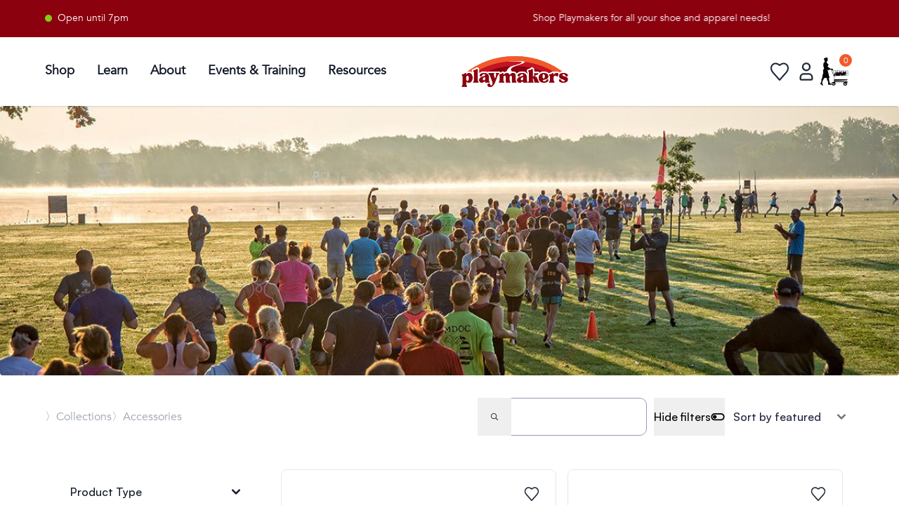

--- FILE ---
content_type: text/html
request_url: https://playmakers.com/collections/accessories?q=&&collections=%7Caccessories%7Cbags&&onsale=%7Cfalse
body_size: 79098
content:
<!DOCTYPE html><html lang="en"><head><meta charSet="utf-8"/><meta name="viewport" content="width=device-width,initial-scale=1"/><link rel="stylesheet" href="https://cdn.shopify.com/oxygen-v2/24077/8163/29056/2818897/build/_assets/reset-KNKZJIIQ.css"/><link rel="stylesheet" href="https://cdn.shopify.com/oxygen-v2/24077/8163/29056/2818897/build/_assets/app-2SXWKVQ5.css"/><link rel="stylesheet" href="https://cdn.shopify.com/oxygen-v2/24077/8163/29056/2818897/build/_assets/tailwind-NX7E7A2G.css"/><link rel="stylesheet" href="https://cdn.shopify.com/oxygen-v2/24077/8163/29056/2818897/build/_assets/autocomplete-45XAKCHP.css"/><link rel="preconnect" href="https://cdn.shopify.com"/><link rel="preconnect" href="http://localhost:3000"/><link rel="preconnect" href="https://shop.app"/><link rel="preconnect" href="https://cdn.accentuate.io"/><link rel="icon" type="image/png" href="https://cdn.shopify.com/oxygen-v2/24077/8163/29056/2818897/build/_assets/New_FavIcon-N433WAIJ.png" sizes="48x48"/><link rel="stylesheet" href="https://cdn.shopify.com/oxygen-v2/24077/8163/29056/2818897/build/_assets/search-J7HTLVII.css"/><script nonce="25996145e9c6914512c5e9ddef42ff5d" async="">
(function(w,d,s,l,i){
  w[l]=w[l]||[];
  w[l].push({'gtm.start': new Date().getTime(),event:'gtm.js'});
  var f=d.getElementsByTagName(s)[0],
  j=d.createElement(s),dl=l!='dataLayer'?'&l='+l:'';
  j.async=true;j.src='https://www.googletagmanager.com/gtm.js?id='+i+dl;
  f.parentNode.insertBefore(j,f);
})(window,document,'script','dataLayer','GTM-KCGCC7Z8');
</script></head><body><div aria-modal="true" class="overlay gray" id="cart-aside" role="dialog"><button class="close-outside"></button><aside class="bg-gray-50"><div class="flex flex-row justify-between p-4"><h3 class="font-AvenirBold text-2xl text-gray-800">Shopping Cart</h3><button class="close"><svg class="w-[25px] h-[25px] text-gray-800 dark:text-white" aria-hidden="true" xmlns="http://www.w3.org/2000/svg" fill="none" viewBox="0 0 20 20"><path stroke="currentColor" stroke-linecap="round" stroke-linejoin="round" stroke-width="1.8" d="m13 7-6 6m0-6 6 6m6-3a9 9 0 1 1-18 0 9 9 0 0 1 18 0Z"></path></svg></button></div><main><!--$--><div class="cart-main "><div><br/><p>Looks like you haven’t added anything yet, let’s get you started!</p><br/><a data-discover="true" href="/collections/all">Continue shopping →</a></div><div class=""></div></div><!--/$--></main></aside></div><div class="bg-munson-maroon info-banner top-0 left-0 overflow-hidden w-[100%]"><div class="flex justify-between w-full p-4 px-16" data-testid="infoBanner"><div class="min-w-max flex sm:inline-block items-start mr-6 text-sm font-normal text-white w-fit"><div class="hidden sm:inline-block"><div class="flex items-center"><div class="w-2.5 h-2.5 rounded-full bg-lime-500"></div><p class="mx-2">Open until 7pm</p></div></div></div><div id="screenWidth" class="flex overflow-hidden w-full justify-center"><p class="flex text-sm font-normal text-white min-w-min" style="position:relative;white-space:nowrap;animation:scroll 40s linear infinite;transform:translateX(100%)">Shop Playmakers for all your shoe and apparel needs!</p><style>@keyframes scroll {from {transform: translateX(100%);}to {transform: translateX(-100%);}}</style></div></div></div><div data-insights-object-id="{{objectID}}" data-insights-position="{{__position}}" data-insights-query-id="{{__queryID}}" class="lg:px-16 py-2.5 sm:px-4 text-black align-middle shadow sticky top-0 bg-white z-50" data-testid="nav"><div class="mx-auto flex items-center justify-between w-full"><nav class="bg-white border-gray-200 dark:border-gray-600 dark:bg-gray-900 min-w-[135px]"><div class="flex  items-center mx-auto max-w-screen-xl py-3"><button data-drawer-target="sidebar-info" data-drawer-toggle="sidebar-info" aria-controls="sidebar-info" type="button" class="inline-flex items-center p-2 ml-3 text-sm  rounded-lg lg:hidden  focus:outline-none focus:ring-2 focus:ring-gray-200 dark:text-gray-400 dark:hover:bg-gray-700 dark:focus:ring-gray-600 mr-2"><span class="sr-only">Open sidebar</span><svg class="h-5 w-5 md:h-7 md:w-7" aria-hidden="true" xmlns="http://www.w3.org/2000/svg" fill="none" viewBox="0 0 17 14"><path stroke="currentColor" stroke-linecap="round" stroke-linejoin="round" stroke-width="1.4" d="M1 1h15M1 7h15M1 13h15"></path></svg></button><div class="flex items-center"><button><svg class="flex lg:hidden h-5 w-5 md:h-7 md:w-7" viewBox="0 0 14 14" fill="none" xmlns="http://www.w3.org/2000/svg"><path d="M10.2439 9.48242C10.9189 8.58242 11.3689 7.38242 11.3689 6.10742C11.3689 3.03242 8.8189 0.482422 5.7439 0.482422C2.6689 0.482422 0.118896 3.03242 0.118896 6.10742C0.118896 9.18242 2.6689 11.7324 5.7439 11.7324C7.0189 11.7324 8.1439 11.3574 9.1189 10.6074L12.5689 13.9824L13.6189 12.8574L10.2439 9.48242ZM5.7439 10.2324C3.4939 10.2324 1.6189 8.35742 1.6189 6.10742C1.6189 3.85742 3.4939 1.98242 5.7439 1.98242C7.9939 1.98242 9.8689 3.85742 9.8689 6.10742C9.8689 8.35742 7.9939 10.2324 5.7439 10.2324Z" fill="black" stroke-width="1.2"></path></svg></button><div class="fixed top-0 left-0 w-full bg-white null z-10 overflow-hidden transition-all duration-500 h-0"><div class="flex justify-between items-center h-full px-4"><div> </div><div class="flex flex-row justify-end"><button><svg class="w-6 h-6 text-gray-800 dark:text-white" aria-hidden="true" xmlns="http://www.w3.org/2000/svg" fill="none" viewBox="0 0 18 10"><path stroke="currentColor" stroke-linecap="round" stroke-linejoin="round" stroke-width="2" d="M13 7 7.674 1.3a.91.91 0 0 0-1.348 0L1 7"></path></svg></button></div></div></div></div><div id="mega-menu-full" class="items-center  justify-between text-sm hidden w-full lg:flex md:w-auto md:order-1 "><ul class="flex flex-col space-x-2 p-4 md:p-0 mt-4 rounded-lg bg-gray-50 md:flex-row md:space-x-8 md:mt-0 md:border-0 md:bg-white dark:bg-gray-800 md:dark:bg-gray-900 dark:border-gray-700" data-testid="nav-links"><li class="py-2 border-b-2 border-white hover:border-[#D61D1D]"><a href="/collections/all" id="mega-menu-full-dropdown-button" data-collapse-toggle="mega-menu-full-dropdown" class="flex items-center md:text-sm lg:text-lg font-bold justify-between w-full py-2 pl-3 pr-4 text-gray-900 rounded md:w-auto hover:bg-gray-100 md:hover:bg-transparent md:border-0  md:p-0 dark:text-white dark:hover-bg-gray-700 dark:hover-text-blue-500 md:dark:hover-bg-transparent dark:border-gray-700">Shop</a></li><li class="py-2 border-b-2 border-white hover:border-[#D61D1D]"><a href="/good-form" id="mega-menu-full-dropdown-button" data-collapse-toggle="mega-menu-full-dropdown" class="flex items-center md:text-sm lg:text-lg font-bold justify-between w-full py-2 pl-3 pr-4 text-gray-900 rounded md:w-auto hover:bg-gray-100 md:hover:bg-transparent md:border-0  md:p-0 dark:text-white dark:hover-bg-gray-700 dark:hover-text-blue-500 md:dark:hover-bg-transparent dark:border-gray-700">Learn</a></li><li class="py-2 border-b-2 border-white hover:border-[#D61D1D]"><a href="/about" id="mega-menu-full-dropdown-button" data-collapse-toggle="mega-menu-full-dropdown" class="flex items-center md:text-sm lg:text-lg font-bold justify-between w-full py-2 pl-3 pr-4 text-gray-900 rounded md:w-auto hover:bg-gray-100 md:hover:bg-transparent md:border-0  md:p-0 dark:text-white dark:hover-bg-gray-700 dark:hover-text-blue-500 md:dark:hover-bg-transparent dark:border-gray-700">About</a></li><li class="py-2 border-b-2 border-white hover:border-[#D61D1D]"><a href="/team-playmakers" id="mega-menu-full-dropdown-button" data-collapse-toggle="mega-menu-full-dropdown" class="flex items-center md:text-sm lg:text-lg font-bold justify-between w-full py-2 pl-3 pr-4 text-gray-900 rounded md:w-auto hover:bg-gray-100 md:hover:bg-transparent md:border-0  md:p-0 dark:text-white dark:hover-bg-gray-700 dark:hover-text-blue-500 md:dark:hover-bg-transparent dark:border-gray-700">Events &amp; Training</a></li><li class="py-2 border-b-2 border-white hover:border-[#D61D1D]"><a href="https://playmakers.com/resources" id="mega-menu-full-dropdown-button" data-collapse-toggle="mega-menu-full-dropdown" class="flex items-center md:text-sm lg:text-lg font-bold justify-between w-full py-2 pl-3 pr-4 text-gray-900  rounded md:w-auto hover:bg-gray-100 md:hover:bg-transparent md:border-0  md:p-0 dark:text-white dark:hover-bg-gray-700 dark:hover-text-blue-500 md:dark:hover-bg-transparent dark:border-gray-700">Resources</a></li></ul></div></div></nav><div class="flex items-center justify-center flex-1"><a href="/" data-testid="logo-link"><div class="max-w-[140px] mx-auto  sm:max-w-[180px] p-2 "><img src="/pm_logo_new.png" class="w-full" alt=""/></div></a></div><div class="items-center inline-flex lg:min-w-[300px] justify-items-end"><div class="hidden md:flex"></div><div class="flex items-center justify-end w-full gap-2 md:gap-2 h-full" role="navigation"><div class="hidden sm:hidden md:hidden lg:block relative"><div></div></div><a href="/favorites" data-testid="favoriteButton"><svg class="w-9 h-9 text-gray-800 dark:text-white hover:scale-125 duration-200" aria-hidden="true" xmlns="http://www.w3.org/2000/svg" fill="none" viewBox="0 0 24 24" data-testid="favoriteIcon"><path stroke="currentColor" stroke-linecap="round" stroke-linejoin="round" stroke-width="1.4" d="M12 6C6.5 1 1 8 5.8 13l6.2 7 6.2-7C23 8 17.5 1 12 6Z"></path></svg></a><!--$--><a href="/account/login" data-testid="accountLink"><svg class="w-10 h-10 text-gray-800 dark:text-white hover:scale-125 duration-200" aria-hidden="true" xmlns="http://www.w3.org/2000/svg" fill="none" viewBox="0 0 24 24" data-testid="accountButtonInactive"><path stroke="currentColor" stroke-width="1.4" d="M7 17v1c0 .6.4 1 1 1h8c.6 0 1-.4 1-1v-1a3 3 0 0 0-3-3h-4a3 3 0 0 0-3 3Zm8-9a3 3 0 1 1-6 0 3 3 0 0 1 6 0Z"></path></svg></a><!--/$--><!--$--><a href="#cart-aside" style="position:relative" class="z-9 mr-4 md:mr-2"><img src="/shopping_cart_lady_2024.jpg" class="md:w-[40px] w-[25px] md:h-[40px] h-[25px]" alt="cart-icon"/><span class="bg-okemos-orange text-white sm:text-md text-xs sm:w-[18px] sm:h-[18px] w-[15px] h-[15px] text-md flex items-center justify-center absolute pointer-events-none right-[-5px] top-[-5px] rounded-full">0</span></a><!--/$--></div></div></div></div><main class="overflow-x-hidden"><div class="relative block overflow-hidden h-full"><img src="https://growing-moonlight-c9cb750c3b.media.strapiapp.com/2017_Lake_Lansing_Marathon_Relay_reduced_87ba2b1917.jpg" alt="Lake Lansing Marathon Relay Shop Banner" class="max-h-96 w-[100%] object-cover" data-testid="shopHeroImage"/><div class="absolute inset-0"></div><div class="absolute inset-0 flex flex-col justify-center items-center text-white p-20" data-testid="shopHeader"><div class="mb-4"><h1 class="font-AvenirBold text-4xl md:text-8xl mb-2 mt-2">Accessories</h1></div></div></div><div class="flex flex-col justify-items-center items-center"><div class="container max-w-[1500px] flex flex-col md:p-16 md:pt-8 p-8" data-testid="shopContainer"><header class="container-header w-full flex lg:justify-between lg:flex-row flex-col h-fit lg:pb-8 pb-4"><div data-testid="shopBreadcrumbs"><div class="flex flex-row hover:cursor-pointer gap-2 text-md font-AvenirRegular text-gray-400  lg:w-fit w-full lg:p-0 pb-4"><a href="/collections/all" class="hover:cursor-pointer hover:text-gray-600 duration-200" data-testid="breadCrumbsShopAll">〉Collections</a><a href="/collections/accessories" class="hover:cursor-pointer hover:text-gray-600 duration-200" data-testid="breadCrumbsShopHandle">〉Accessories </a></div></div><div class="flex w-fit gap-4"><div data-testid="shopSearchBox"><div class="ais-SearchBox"><form action="" class="ais-SearchBox-form" novalidate="" role="search"><input class="ais-SearchBox-input" aria-label="Search" autoComplete="off" autoCorrect="off" autoCapitalize="off" placeholder="" spellcheck="false" maxLength="512" type="search" value=""/><button class="ais-SearchBox-submit" type="submit" title="Submit the search query"><svg class="ais-SearchBox-submitIcon" width="10" height="10" viewBox="0 0 40 40" aria-hidden="true"><path d="M26.804 29.01c-2.832 2.34-6.465 3.746-10.426 3.746C7.333 32.756 0 25.424 0 16.378 0 7.333 7.333 0 16.378 0c9.046 0 16.378 7.333 16.378 16.378 0 3.96-1.406 7.594-3.746 10.426l10.534 10.534c.607.607.61 1.59-.004 2.202-.61.61-1.597.61-2.202.004L26.804 29.01zm-10.426.627c7.323 0 13.26-5.936 13.26-13.26 0-7.32-5.937-13.257-13.26-13.257C9.056 3.12 3.12 9.056 3.12 16.378c0 7.323 5.936 13.26 13.258 13.26z"></path></svg></button><button class="ais-SearchBox-reset" type="reset" title="Clear the search query" hidden=""><svg class="ais-SearchBox-resetIcon" viewBox="0 0 20 20" width="10" height="10" aria-hidden="true"><path d="M8.114 10L.944 2.83 0 1.885 1.886 0l.943.943L10 8.113l7.17-7.17.944-.943L20 1.886l-.943.943-7.17 7.17 7.17 7.17.943.944L18.114 20l-.943-.943-7.17-7.17-7.17 7.17-.944.943L0 18.114l.943-.943L8.113 10z"></path></svg></button><span class="ais-SearchBox-loadingIndicator" hidden=""><svg aria-label="Results are loading" width="16" height="16" viewBox="0 0 38 38" stroke="#444" class="ais-SearchBox-loadingIcon" aria-hidden="true"><g fill="none" fill-rule="evenodd"><g transform="translate(1 1)" stroke-width="2"><circle stroke-opacity=".5" cx="18" cy="18" r="18"></circle><path d="M36 18c0-9.94-8.06-18-18-18"><animateTransform attributeName="transform" type="rotate" from="0 18 18" to="360 18 18" dur="1s" repeatCount="indefinite"></animateTransform></path></g></g></svg></span></form></div></div><div class="md:hidden flex self-center"><div><button class="flex flex-row items-center justify-center space-x-1 bg-gray-200 rounded-full font-AvenirBold text-gray-800 px-3 py-1 ">Filters<svg width="15" height="11" viewBox="0 0 15 11" fill="none" xmlns="http://www.w3.org/2000/svg" class=""><path fill-rule="evenodd" clip-rule="evenodd" d="M10.125 0.25C8.9214 0.25 7.90923 1.1127 7.67578 2.25H1.125C0.84886 2.25 0.625 2.47386 0.625 2.75C0.625 3.02614 0.84886 3.25 1.125 3.25H7.67578C7.90923 4.38729 8.9214 5.25 10.125 5.25C11.3286 5.25 12.3408 4.38729 12.5742 3.25H14.125C14.4011 3.25 14.625 3.02614 14.625 2.75C14.625 2.47386 14.4011 2.25 14.125 2.25H12.5742C12.3408 1.1127 11.3286 0.25 10.125 0.25ZM10.125 1.25C10.9593 1.25 11.625 1.91566 11.625 2.75C11.625 3.58434 10.9593 4.25 10.125 4.25C9.29066 4.25 8.625 3.58434 8.625 2.75C8.625 1.91566 9.29066 1.25 10.125 1.25Z" fill="black"></path><path fill-rule="evenodd" clip-rule="evenodd" d="M5.125 5.25C3.9214 5.25 2.90923 6.1127 2.67578 7.25H1.125C0.84886 7.25 0.625 7.47386 0.625 7.75C0.625 8.02614 0.84886 8.25 1.125 8.25H2.67578C2.90923 9.38729 3.9214 10.25 5.125 10.25C6.32859 10.25 7.34077 9.38729 7.57422 8.25H14.125C14.4011 8.25 14.625 8.02614 14.625 7.75C14.625 7.47386 14.4011 7.25 14.125 7.25H7.57422C7.34077 6.1127 6.32859 5.25 5.125 5.25ZM5.125 6.25C5.95933 6.25 6.625 6.91566 6.625 7.75C6.625 8.58434 5.95933 9.25 5.125 9.25C4.29066 9.25 3.625 8.58434 3.625 7.75C3.625 6.91566 4.29066 6.25 5.125 6.25Z" fill="black"></path></svg></button><div class="fixed top-0 right-0 h-full w-min transition-transform bg-white shadow-lg z-50 p-2 overflow-y-auto" style="transform:translateX(100%)"><div class="flex flex-row justify-between items-center"><h1 class="font-AvenirBold text-xl">Filters</h1><div class="background-icon-color cursor-pointer"><svg width="15" height="15" viewBox="0 0 8 9" fill="none" xmlns="http://www.w3.org/2000/svg"><path d="M4.88142 4.5L7.87271 1.50859C7.95499 1.42624 8.00039 1.31638 8.00052 1.19923C8.00052 1.08202 7.95512 0.972031 7.87271 0.889814L7.61058 0.627748C7.52816 0.545206 7.4183 0.5 7.30103 0.5C7.18395 0.5 7.07409 0.545206 6.99167 0.627748L4.00039 3.61897L1.00898 0.627748C0.926694 0.545206 0.816768 0.5 0.699558 0.5C0.582477 0.5 0.472551 0.545206 0.390269 0.627748L0.128008 0.889814C-0.0426694 1.06049 -0.0426694 1.3381 0.128008 1.50859L3.11936 4.5L0.128008 7.49128C0.0456615 7.57376 0.000325224 7.68362 0.000325224 7.80077C0.000325224 7.91791 0.0456615 8.02777 0.128008 8.11019L0.390204 8.37225C0.472486 8.45473 0.582477 8.5 0.699493 8.5C0.816703 8.5 0.926629 8.45473 1.00891 8.37225L4.00032 5.38097L6.99161 8.37225C7.07402 8.45473 7.18388 8.5 7.30096 8.5H7.30109C7.41824 8.5 7.5281 8.45473 7.61051 8.37225L7.87264 8.11019C7.95492 8.02784 8.00032 7.91791 8.00032 7.80077C8.00032 7.68362 7.95492 7.57376 7.87264 7.49135L4.88142 4.5Z" fill="black"></path></svg></div></div><div class="divide-gray-200 border-gray-200 dark:divide-gray-700 dark:border-gray-700 divide-y-0 rounded-lg border border-none w-72 shadow-none last:rounded-none first:rounded-0" data-testid="flowbite-accordion"><div class="py-5 px-5 last:rounded-b-lg dark:bg-gray-900 first:rounded-t-lg pl-8 pt-0" data-testid="flowbite-accordion-content" hidden=""><div class="font-Satoshi flex flex-col items-start"><div class="flex flex-col items-start max-h-80 overflow-y-auto"></div></div></div></div><div class="divide-gray-200 border-gray-200 dark:divide-gray-700 dark:border-gray-700 divide-y-0 rounded-lg border border-none w-72 shadow-none last:rounded-none first:rounded-0" data-testid="flowbite-accordion"><button class="dark:text-gray-400 focus:ring-gray-200 dark:hover:bg-gray-800 dark:focus:ring-gray-800 flex w-full items-center justify-between first:rounded-none last:rounded-none py-5 px-5 text-left font-medium hover:bg-transparent hover:scale-105 duration-200 focus:ring-0 text-gray-900 bg-white font-SatoshiMedium" type="button"><h2 class="" data-testid="flowbite-accordion-heading">Product Type</h2><svg stroke="currentColor" fill="currentColor" stroke-width="0" viewBox="0 0 20 20" aria-hidden="true" class="h-6 w-6 shrink-0" data-testid="flowbite-accordion-arrow" height="1em" width="1em" xmlns="http://www.w3.org/2000/svg"><path fill-rule="evenodd" d="M5.293 7.293a1 1 0 011.414 0L10 10.586l3.293-3.293a1 1 0 111.414 1.414l-4 4a1 1 0 01-1.414 0l-4-4a1 1 0 010-1.414z" clip-rule="evenodd"></path></svg></button><div class="py-5 px-5 last:rounded-b-lg dark:bg-gray-900 first:rounded-t-lg pl-8 pt-0" data-testid="flowbite-accordion-content" hidden=""><div class="flex flex-col items-start max-h-80 overflow-y-auto w-full"><button class="my-1 flex capitalize flex-col items-start hover:shadow-md duration-200 px-2 rounded-lg font-Satoshi">accessories</button></div></div></div><div class="divide-gray-200 border-gray-200 dark:divide-gray-700 dark:border-gray-700 divide-y-0 rounded-lg border border-none w-72 shadow-none last:rounded-none first:rounded-0" data-testid="flowbite-accordion"><button class="dark:text-gray-400 focus:ring-gray-200 dark:hover:bg-gray-800 dark:focus:ring-gray-800 flex w-full items-center justify-between first:rounded-none last:rounded-none py-5 px-5 text-left font-medium hover:bg-transparent hover:scale-105 duration-200 focus:ring-0 text-gray-900 bg-white font-SatoshiMedium" type="button"><h2 class="" data-testid="flowbite-accordion-heading">Brand</h2><svg stroke="currentColor" fill="currentColor" stroke-width="0" viewBox="0 0 20 20" aria-hidden="true" class="h-6 w-6 shrink-0" data-testid="flowbite-accordion-arrow" height="1em" width="1em" xmlns="http://www.w3.org/2000/svg"><path fill-rule="evenodd" d="M5.293 7.293a1 1 0 011.414 0L10 10.586l3.293-3.293a1 1 0 111.414 1.414l-4 4a1 1 0 01-1.414 0l-4-4a1 1 0 010-1.414z" clip-rule="evenodd"></path></svg></button><div class="py-5 px-5 last:rounded-b-lg dark:bg-gray-900 first:rounded-t-lg pl-8 pt-0" data-testid="flowbite-accordion-content" hidden=""><div class="font-Satoshi flex flex-col items-start"><div class="mb-2 w-full"><input type="search" autoComplete="off" autoCorrect="off" autoCapitalize="off" spellcheck="false" maxLength="512" class="w-full border border-gray-300 focus:outline-none focus:ring-2 focus:ring-gray-300 rounded-lg px-2 py-1" placeholder="Search your favorite brand..." data-testid="brands-search-input"/></div><div class="flex flex-col items-start max-h-40 overflow-y-auto w-full" data-testid="brandSearchResults"><button data-insights-filter="vendor:10 Seconds" class="mb-2 hover:shadow-md duration-200 px-2 rounded-lg font-Satoshi">10 Seconds</button><button data-insights-filter="vendor:Amphipod" class="mb-2 hover:shadow-md duration-200 px-2 rounded-lg font-Satoshi">Amphipod</button><button data-insights-filter="vendor:BOCO Gear" class="mb-2 hover:shadow-md duration-200 px-2 rounded-lg font-Satoshi">BOCO Gear</button><button data-insights-filter="vendor:BUFF" class="mb-2 hover:shadow-md duration-200 px-2 rounded-lg font-Satoshi">BUFF</button><button data-insights-filter="vendor:Barebells" class="mb-2 hover:shadow-md duration-200 px-2 rounded-lg font-Satoshi">Barebells</button><button data-insights-filter="vendor:BaySix" class="mb-2 hover:shadow-md duration-200 px-2 rounded-lg font-Satoshi">BaySix</button><button data-insights-filter="vendor:Bayshore Marathon Gear" class="mb-2 hover:shadow-md duration-200 px-2 rounded-lg font-Satoshi">Bayshore Marathon Gear</button><button data-insights-filter="vendor:BibBoards" class="mb-2 hover:shadow-md duration-200 px-2 rounded-lg font-Satoshi">BibBoards</button><button data-insights-filter="vendor:Birkenstock" class="mb-2 hover:shadow-md duration-200 px-2 rounded-lg font-Satoshi">Birkenstock</button><button data-insights-filter="vendor:Bluefish" class="mb-2 hover:shadow-md duration-200 px-2 rounded-lg font-Satoshi">Bluefish</button><button data-insights-filter="vendor:Body Glide" class="mb-2 hover:shadow-md duration-200 px-2 rounded-lg font-Satoshi">Body Glide</button><button data-insights-filter="vendor:Books" class="mb-2 hover:shadow-md duration-200 px-2 rounded-lg font-Satoshi">Books</button><button data-insights-filter="vendor:Briggs Healthcare" class="mb-2 hover:shadow-md duration-200 px-2 rounded-lg font-Satoshi">Briggs Healthcare</button><button data-insights-filter="vendor:Bronwen Jewelry" class="mb-2 hover:shadow-md duration-200 px-2 rounded-lg font-Satoshi">Bronwen Jewelry</button><button data-insights-filter="vendor:Brooks" class="mb-2 hover:shadow-md duration-200 px-2 rounded-lg font-Satoshi">Brooks</button><button data-insights-filter="vendor:Burten Leather" class="mb-2 hover:shadow-md duration-200 px-2 rounded-lg font-Satoshi">Burten Leather</button><button data-insights-filter="vendor:Butt Napkins" class="mb-2 hover:shadow-md duration-200 px-2 rounded-lg font-Satoshi">Butt Napkins</button><button data-insights-filter="vendor:Chrome" class="mb-2 hover:shadow-md duration-200 px-2 rounded-lg font-Satoshi">Chrome</button><button data-insights-filter="vendor:Clif Bar" class="mb-2 hover:shadow-md duration-200 px-2 rounded-lg font-Satoshi">Clif Bar</button><button data-insights-filter="vendor:Corkcicle" class="mb-2 hover:shadow-md duration-200 px-2 rounded-lg font-Satoshi">Corkcicle</button><button data-insights-filter="vendor:Coros" class="mb-2 hover:shadow-md duration-200 px-2 rounded-lg font-Satoshi">Coros</button><button data-insights-filter="vendor:Correct Toes" class="mb-2 hover:shadow-md duration-200 px-2 rounded-lg font-Satoshi">Correct Toes</button><button data-insights-filter="vendor:Cotopaxi" class="mb-2 hover:shadow-md duration-200 px-2 rounded-lg font-Satoshi">Cotopaxi</button><button data-insights-filter="vendor:Custom Products" class="mb-2 hover:shadow-md duration-200 px-2 rounded-lg font-Satoshi">Custom Products</button><button data-insights-filter="vendor:FitterFirst" class="mb-2 hover:shadow-md duration-200 px-2 rounded-lg font-Satoshi">FitterFirst</button><button data-insights-filter="vendor:GET SPRINTS" class="mb-2 hover:shadow-md duration-200 px-2 rounded-lg font-Satoshi">GET SPRINTS</button><button data-insights-filter="vendor:Garmin" class="mb-2 hover:shadow-md duration-200 px-2 rounded-lg font-Satoshi">Garmin</button><button data-insights-filter="vendor:Gu" class="mb-2 hover:shadow-md duration-200 px-2 rounded-lg font-Satoshi">Gu</button><button data-insights-filter="vendor:Gymboss" class="mb-2 hover:shadow-md duration-200 px-2 rounded-lg font-Satoshi">Gymboss</button><button data-insights-filter="vendor:Haiku" class="mb-2 hover:shadow-md duration-200 px-2 rounded-lg font-Satoshi">Haiku</button><button data-insights-filter="vendor:Heather&#x27;s Choice" class="mb-2 hover:shadow-md duration-200 px-2 rounded-lg font-Satoshi">Heather&#x27;s Choice</button><button data-insights-filter="vendor:Helinox" class="mb-2 hover:shadow-md duration-200 px-2 rounded-lg font-Satoshi">Helinox</button><button data-insights-filter="vendor:Hestra" class="mb-2 hover:shadow-md duration-200 px-2 rounded-lg font-Satoshi">Hestra</button><button data-insights-filter="vendor:Hillsound" class="mb-2 hover:shadow-md duration-200 px-2 rounded-lg font-Satoshi">Hillsound</button><button data-insights-filter="vendor:Honey Stinger" class="mb-2 hover:shadow-md duration-200 px-2 rounded-lg font-Satoshi">Honey Stinger</button><button data-insights-filter="vendor:Hydro Flask" class="mb-2 hover:shadow-md duration-200 px-2 rounded-lg font-Satoshi">Hydro Flask</button><button data-insights-filter="vendor:Hüma Gel" class="mb-2 hover:shadow-md duration-200 px-2 rounded-lg font-Satoshi">Hüma Gel</button><button data-insights-filter="vendor:Icee Now" class="mb-2 hover:shadow-md duration-200 px-2 rounded-lg font-Satoshi">Icee Now</button><button data-insights-filter="vendor:JUNK" class="mb-2 hover:shadow-md duration-200 px-2 rounded-lg font-Satoshi">JUNK</button><button data-insights-filter="vendor:Janji" class="mb-2 hover:shadow-md duration-200 px-2 rounded-lg font-Satoshi">Janji</button><button data-insights-filter="vendor:Jason Markk" class="mb-2 hover:shadow-md duration-200 px-2 rounded-lg font-Satoshi">Jason Markk</button><button data-insights-filter="vendor:Jelly Belly" class="mb-2 hover:shadow-md duration-200 px-2 rounded-lg font-Satoshi">Jelly Belly</button><button data-insights-filter="vendor:KINeSYS" class="mb-2 hover:shadow-md duration-200 px-2 rounded-lg font-Satoshi">KINeSYS</button><button data-insights-filter="vendor:Kahtoola" class="mb-2 hover:shadow-md duration-200 px-2 rounded-lg font-Satoshi">Kahtoola</button><button data-insights-filter="vendor:Kari Traa" class="mb-2 hover:shadow-md duration-200 px-2 rounded-lg font-Satoshi">Kari Traa</button><button data-insights-filter="vendor:Korkers" class="mb-2 hover:shadow-md duration-200 px-2 rounded-lg font-Satoshi">Korkers</button><button data-insights-filter="vendor:KÜHL" class="mb-2 hover:shadow-md duration-200 px-2 rounded-lg font-Satoshi">KÜHL</button><button data-insights-filter="vendor:Lock Laces" class="mb-2 hover:shadow-md duration-200 px-2 rounded-lg font-Satoshi">Lock Laces</button><button data-insights-filter="vendor:Manzella" class="mb-2 hover:shadow-md duration-200 px-2 rounded-lg font-Satoshi">Manzella</button><button data-insights-filter="vendor:Maurten" class="mb-2 hover:shadow-md duration-200 px-2 rounded-lg font-Satoshi">Maurten</button><button data-insights-filter="vendor:Medi-Dyne" class="mb-2 hover:shadow-md duration-200 px-2 rounded-lg font-Satoshi">Medi-Dyne</button><button data-insights-filter="vendor:MioTech" class="mb-2 hover:shadow-md duration-200 px-2 rounded-lg font-Satoshi">MioTech</button><button data-insights-filter="vendor:Nathan" class="mb-2 hover:shadow-md duration-200 px-2 rounded-lg font-Satoshi">Nathan</button><button data-insights-filter="vendor:New Balance" class="mb-2 hover:shadow-md duration-200 px-2 rounded-lg font-Satoshi">New Balance</button><button data-insights-filter="vendor:Nike" class="mb-2 hover:shadow-md duration-200 px-2 rounded-lg font-Satoshi">Nike</button><button data-insights-filter="vendor:Nikwax" class="mb-2 hover:shadow-md duration-200 px-2 rounded-lg font-Satoshi">Nikwax</button><button data-insights-filter="vendor:Nofel" class="mb-2 hover:shadow-md duration-200 px-2 rounded-lg font-Satoshi">Nofel</button><button data-insights-filter="vendor:Nudge Printing" class="mb-2 hover:shadow-md duration-200 px-2 rounded-lg font-Satoshi">Nudge Printing</button><button data-insights-filter="vendor:Nuun" class="mb-2 hover:shadow-md duration-200 px-2 rounded-lg font-Satoshi">Nuun</button><button data-insights-filter="vendor:OS1st" class="mb-2 hover:shadow-md duration-200 px-2 rounded-lg font-Satoshi">OS1st</button><button data-insights-filter="vendor:On" class="mb-2 hover:shadow-md duration-200 px-2 rounded-lg font-Satoshi">On</button><button data-insights-filter="vendor:Orange Insoles" class="mb-2 hover:shadow-md duration-200 px-2 rounded-lg font-Satoshi">Orange Insoles</button><button data-insights-filter="vendor:Patagonia" class="mb-2 hover:shadow-md duration-200 px-2 rounded-lg font-Satoshi">Patagonia</button><button data-insights-filter="vendor:Petzl" class="mb-2 hover:shadow-md duration-200 px-2 rounded-lg font-Satoshi">Petzl</button><button data-insights-filter="vendor:Pistil" class="mb-2 hover:shadow-md duration-200 px-2 rounded-lg font-Satoshi">Pistil</button><button data-insights-filter="vendor:PowerStep" class="mb-2 hover:shadow-md duration-200 px-2 rounded-lg font-Satoshi">PowerStep</button><button data-insights-filter="vendor:Pro-Tec" class="mb-2 hover:shadow-md duration-200 px-2 rounded-lg font-Satoshi">Pro-Tec</button><button data-insights-filter="vendor:ROLL Recovery" class="mb-2 hover:shadow-md duration-200 px-2 rounded-lg font-Satoshi">ROLL Recovery</button><button data-insights-filter="vendor:Reflexall" class="mb-2 hover:shadow-md duration-200 px-2 rounded-lg font-Satoshi">Reflexall</button><button data-insights-filter="vendor:RockTape" class="mb-2 hover:shadow-md duration-200 px-2 rounded-lg font-Satoshi">RockTape</button><button data-insights-filter="vendor:Rubz Massage" class="mb-2 hover:shadow-md duration-200 px-2 rounded-lg font-Satoshi">Rubz Massage</button><button data-insights-filter="vendor:SABRE" class="mb-2 hover:shadow-md duration-200 px-2 rounded-lg font-Satoshi">SABRE</button><button data-insights-filter="vendor:Salomon" class="mb-2 hover:shadow-md duration-200 px-2 rounded-lg font-Satoshi">Salomon</button><button data-insights-filter="vendor:SaltStick" class="mb-2 hover:shadow-md duration-200 px-2 rounded-lg font-Satoshi">SaltStick</button><button data-insights-filter="vendor:Saucony" class="mb-2 hover:shadow-md duration-200 px-2 rounded-lg font-Satoshi">Saucony</button><button data-insights-filter="vendor:Sherpani" class="mb-2 hover:shadow-md duration-200 px-2 rounded-lg font-Satoshi">Sherpani</button><button data-insights-filter="vendor:Shokz" class="mb-2 hover:shadow-md duration-200 px-2 rounded-lg font-Satoshi">Shokz</button><button data-insights-filter="vendor:Skratch Labs" class="mb-2 hover:shadow-md duration-200 px-2 rounded-lg font-Satoshi">Skratch Labs</button><button data-insights-filter="vendor:Smart Athlete Fuel" class="mb-2 hover:shadow-md duration-200 px-2 rounded-lg font-Satoshi">Smart Athlete Fuel</button><button data-insights-filter="vendor:Smartwool" class="mb-2 hover:shadow-md duration-200 px-2 rounded-lg font-Satoshi">Smartwool</button><button data-insights-filter="vendor:Spenco" class="mb-2 hover:shadow-md duration-200 px-2 rounded-lg font-Satoshi">Spenco</button><button data-insights-filter="vendor:Stabil Lite" class="mb-2 hover:shadow-md duration-200 px-2 rounded-lg font-Satoshi">Stabil Lite</button><button data-insights-filter="vendor:Stunt Puppy" class="mb-2 hover:shadow-md duration-200 px-2 rounded-lg font-Satoshi">Stunt Puppy</button><button data-insights-filter="vendor:TELETIES" class="mb-2 hover:shadow-md duration-200 px-2 rounded-lg font-Satoshi">TELETIES</button><button data-insights-filter="vendor:Tailwind" class="mb-2 hover:shadow-md duration-200 px-2 rounded-lg font-Satoshi">Tailwind</button><button data-insights-filter="vendor:The North Face" class="mb-2 hover:shadow-md duration-200 px-2 rounded-lg font-Satoshi">The North Face</button><button data-insights-filter="vendor:Therabody" class="mb-2 hover:shadow-md duration-200 px-2 rounded-lg font-Satoshi">Therabody</button><button data-insights-filter="vendor:Tifosi Optics" class="mb-2 hover:shadow-md duration-200 px-2 rounded-lg font-Satoshi">Tifosi Optics</button><button data-insights-filter="vendor:Trigger Point" class="mb-2 hover:shadow-md duration-200 px-2 rounded-lg font-Satoshi">Trigger Point</button><button data-insights-filter="vendor:UCAN" class="mb-2 hover:shadow-md duration-200 px-2 rounded-lg font-Satoshi">UCAN</button><button data-insights-filter="vendor:UGG" class="mb-2 hover:shadow-md duration-200 px-2 rounded-lg font-Satoshi">UGG</button><button data-insights-filter="vendor:Verne Bintz" class="mb-2 hover:shadow-md duration-200 px-2 rounded-lg font-Satoshi">Verne Bintz</button><button data-insights-filter="vendor:WERUN313" class="mb-2 hover:shadow-md duration-200 px-2 rounded-lg font-Satoshi">WERUN313</button><button data-insights-filter="vendor:Yaktrax" class="mb-2 hover:shadow-md duration-200 px-2 rounded-lg font-Satoshi">Yaktrax</button><button data-insights-filter="vendor:Zamst" class="mb-2 hover:shadow-md duration-200 px-2 rounded-lg font-Satoshi">Zamst</button><button data-insights-filter="vendor:goodr" class="mb-2 hover:shadow-md duration-200 px-2 rounded-lg font-Satoshi">goodr</button><button data-insights-filter="vendor:rabbit" class="mb-2 hover:shadow-md duration-200 px-2 rounded-lg font-Satoshi">rabbit</button></div></div></div></div><div class="divide-gray-200 border-gray-200 dark:divide-gray-700 dark:border-gray-700 divide-y-0 rounded-lg border border-none w-72 shadow-none last:rounded-none first:rounded-0" data-testid="flowbite-accordion"><button class="dark:text-gray-400 focus:ring-gray-200 dark:hover:bg-gray-800 dark:focus:ring-gray-800 flex w-full items-center justify-between first:rounded-none last:rounded-none py-5 px-5 text-left font-medium hover:bg-transparent hover:scale-105 duration-200 focus:ring-0 text-gray-900 bg-white font-SatoshiMedium" type="button"><h2 class="" data-testid="flowbite-accordion-heading">Price Range</h2><svg stroke="currentColor" fill="currentColor" stroke-width="0" viewBox="0 0 20 20" aria-hidden="true" class="h-6 w-6 shrink-0" data-testid="flowbite-accordion-arrow" height="1em" width="1em" xmlns="http://www.w3.org/2000/svg"><path fill-rule="evenodd" d="M5.293 7.293a1 1 0 011.414 0L10 10.586l3.293-3.293a1 1 0 111.414 1.414l-4 4a1 1 0 01-1.414 0l-4-4a1 1 0 010-1.414z" clip-rule="evenodd"></path></svg></button><div class="py-5 px-5 last:rounded-b-lg dark:bg-gray-900 first:rounded-t-lg pl-10 pt-0 pb-1" data-testid="flowbite-accordion-content" hidden=""><div class="ais-RangeInput"><form class="ais-RangeInput-form"><label class="ais-RangeInput-label"><input class="ais-RangeInput-input ais-RangeInput-input--min" type="number" min="1" max="1200" step="1" placeholder="1" value=""/></label><span class="ais-RangeInput-separator">to</span><label class="ais-RangeInput-label"><input class="ais-RangeInput-input ais-RangeInput-input--max" type="number" min="1" max="1200" step="1" placeholder="1200" value=""/></label><button class="ais-RangeInput-submit" type="submit">Go</button></form></div></div></div><div class="pl-4 pt-0 divide-y-0 rounded-lg border border-none w-72 shadow-none last:rounded-none first:rounded-0"><div class="font-Satoshi flex gap-2 mt-2 px-1"><input class="w-4 h-4 border-1 border-gray-900 rounded-xl self-center" type="checkbox"/>On Sale</div></div><div class="pl-4 pt-0 divide-y-0 rounded-lg border border-none w-72 shadow-none last:rounded-none first:rounded-0"><div class="font-Satoshi flex gap-2 mt-2 px-1"><input class="w-4 h-4 border-1 border-gray-900 rounded-xl self-center" type="checkbox"/>Regular Price</div></div><div class="items-left ml-2"><div class="ais-SortBy container-option ml-0 font-SatoshiMedium inline-block md:hidden"><select class="ais-SortBy-select" aria-label="Sort results by"><option class="ais-SortBy-option" value="shopify_products" selected="">Sort by featured</option><option class="ais-SortBy-option" value="shopify_products_price_asc">Price Low to High</option><option class="ais-SortBy-option" value="shopify_products_price_desc">Price High to Low</option><option class="ais-SortBy-option" value="shopify_products_published_at_desc">Newest to Oldest</option><option class="ais-SortBy-option" value="products_published_at_asc">Oldest to Newest</option><option class="ais-SortBy-option" value="A_to_Z">A to Z</option><option class="ais-SortBy-option" value="Z_to_A">Z to A</option></select></div></div></div></div> </div><button class="flex-row items-center container-option gap-2 md:flex hidden"><p class="font-SatoshiMedium text-nowrap">Hide filters</p><svg class="icon  w-5 h-5" width="23" height="13" viewBox="0 0 23 12" fill="none"><path d="M6.53906 12.1401C4.8724 12.1401 3.45573 11.5568 2.28906 10.3901C1.1224 9.22347 0.539062 7.8068 0.539062 6.14014C0.539062 4.47347 1.1224 3.0568 2.28906 1.89014C3.45573 0.72347 4.8724 0.140137 6.53906 0.140137H16.5391C18.2057 0.140137 19.6224 0.72347 20.7891 1.89014C21.9557 3.0568 22.5391 4.47347 22.5391 6.14014C22.5391 7.8068 21.9557 9.22347 20.7891 10.3901C19.6224 11.5568 18.2057 12.1401 16.5391 12.1401H6.53906ZM6.53906 10.1401H16.5391C17.6391 10.1401 18.5807 9.74847 19.3641 8.96514C20.1474 8.1818 20.5391 7.24014 20.5391 6.14014C20.5391 5.04014 20.1474 4.09847 19.3641 3.31514C18.5807 2.5318 17.6391 2.14014 16.5391 2.14014H6.53906C5.43906 2.14014 4.4974 2.5318 3.71406 3.31514C2.93073 4.09847 2.53906 5.04014 2.53906 6.14014C2.53906 7.24014 2.93073 8.1818 3.71406 8.96514C4.4974 9.74847 5.43906 10.1401 6.53906 10.1401ZM6.53906 9.14014C7.3724 9.14014 8.08073 8.84847 8.66406 8.26514C9.2474 7.6818 9.53906 6.97347 9.53906 6.14014C9.53906 5.3068 9.2474 4.59847 8.66406 4.01514C8.08073 3.4318 7.3724 3.14014 6.53906 3.14014C5.70573 3.14014 4.9974 3.4318 4.41406 4.01514C3.83073 4.59847 3.53906 5.3068 3.53906 6.14014C3.53906 6.97347 3.83073 7.6818 4.41406 8.26514C4.9974 8.84847 5.70573 9.14014 6.53906 9.14014Z" fill="black"></path></svg></button><div class="ais-SortBy container-option font-SatoshiMedium hidden md:inline-block self-center"><select class="ais-SortBy-select" aria-label="Sort results by"><option class="ais-SortBy-option" value="shopify_products_created_at_desc">Newest to Oldest</option><option class="ais-SortBy-option" value="shopify_products_created_at_asc">Oldest to Newest</option><option class="ais-SortBy-option" value="shopify_products" selected="">Sort by featured</option><option class="ais-SortBy-option" value="shopify_products_price_asc">Price Low to High</option><option class="ais-SortBy-option" value="shopify_products_price_desc">Price High to Low</option><option class="ais-SortBy-option" value="A_to_Z">A to Z</option><option class="ais-SortBy-option" value="Z_to_A">Z to A</option></select></div></div></header><div class="flex flex-col md:flex-row lg:space-x-4 xl:space-x-8 relative"><div class="container-wrapper hidden md:block w-full md:w-1/2 lg:w-1/3 xl:w-1/4 p-4" data-testid="shopFilters"><section class="container-filters  " data-testid="container-filters"><div class="divide-gray-200 border-gray-200 dark:divide-gray-700 dark:border-gray-700 divide-y-0 rounded-lg border border-none w-72 shadow-none last:rounded-none first:rounded-0" data-testid="flowbite-accordion"><div class="py-5 px-5 last:rounded-b-lg dark:bg-gray-900 first:rounded-t-lg pl-8 pt-0" data-testid="flowbite-accordion-content" hidden=""><div class="font-Satoshi flex flex-col items-start"><div class="flex flex-col items-start max-h-80 overflow-y-auto"></div></div></div></div><div class="divide-gray-200 border-gray-200 dark:divide-gray-700 dark:border-gray-700 divide-y-0 rounded-lg border border-none w-72 shadow-none last:rounded-none first:rounded-0" data-testid="flowbite-accordion"><button class="dark:text-gray-400 focus:ring-gray-200 dark:hover:bg-gray-800 dark:focus:ring-gray-800 flex w-full items-center justify-between first:rounded-none last:rounded-none py-5 px-5 text-left font-medium hover:bg-transparent hover:scale-105 duration-200 focus:ring-0 text-gray-900 bg-white font-SatoshiMedium" type="button"><h2 class="" data-testid="flowbite-accordion-heading">Product Type</h2><svg stroke="currentColor" fill="currentColor" stroke-width="0" viewBox="0 0 20 20" aria-hidden="true" class="h-6 w-6 shrink-0" data-testid="flowbite-accordion-arrow" height="1em" width="1em" xmlns="http://www.w3.org/2000/svg"><path fill-rule="evenodd" d="M5.293 7.293a1 1 0 011.414 0L10 10.586l3.293-3.293a1 1 0 111.414 1.414l-4 4a1 1 0 01-1.414 0l-4-4a1 1 0 010-1.414z" clip-rule="evenodd"></path></svg></button><div class="py-5 px-5 last:rounded-b-lg dark:bg-gray-900 first:rounded-t-lg pl-8 pt-0" data-testid="flowbite-accordion-content" hidden=""><div class="flex flex-col items-start max-h-80 overflow-y-auto w-full"><button class="my-1 flex capitalize flex-col items-start hover:shadow-md duration-200 px-2 rounded-lg font-Satoshi">accessories</button></div></div></div><div class="divide-gray-200 border-gray-200 dark:divide-gray-700 dark:border-gray-700 divide-y-0 rounded-lg border border-none w-72 shadow-none last:rounded-none first:rounded-0" data-testid="flowbite-accordion"><button class="dark:text-gray-400 focus:ring-gray-200 dark:hover:bg-gray-800 dark:focus:ring-gray-800 flex w-full items-center justify-between first:rounded-none last:rounded-none py-5 px-5 text-left font-medium hover:bg-transparent hover:scale-105 duration-200 focus:ring-0 text-gray-900 bg-white font-SatoshiMedium" type="button"><h2 class="" data-testid="flowbite-accordion-heading">Brand</h2><svg stroke="currentColor" fill="currentColor" stroke-width="0" viewBox="0 0 20 20" aria-hidden="true" class="h-6 w-6 shrink-0" data-testid="flowbite-accordion-arrow" height="1em" width="1em" xmlns="http://www.w3.org/2000/svg"><path fill-rule="evenodd" d="M5.293 7.293a1 1 0 011.414 0L10 10.586l3.293-3.293a1 1 0 111.414 1.414l-4 4a1 1 0 01-1.414 0l-4-4a1 1 0 010-1.414z" clip-rule="evenodd"></path></svg></button><div class="py-5 px-5 last:rounded-b-lg dark:bg-gray-900 first:rounded-t-lg pl-8 pt-0" data-testid="flowbite-accordion-content" hidden=""><div class="font-Satoshi flex flex-col items-start"><div class="mb-2 w-full"><input type="search" autoComplete="off" autoCorrect="off" autoCapitalize="off" spellcheck="false" maxLength="512" class="w-full border border-gray-300 focus:outline-none focus:ring-2 focus:ring-gray-300 rounded-lg px-2 py-1" placeholder="Search your favorite brand..." data-testid="brands-search-input"/></div><div class="flex flex-col items-start max-h-40 overflow-y-auto w-full" data-testid="brandSearchResults"><button data-insights-filter="vendor:10 Seconds" class="mb-2 hover:shadow-md duration-200 px-2 rounded-lg font-Satoshi">10 Seconds</button><button data-insights-filter="vendor:Amphipod" class="mb-2 hover:shadow-md duration-200 px-2 rounded-lg font-Satoshi">Amphipod</button><button data-insights-filter="vendor:BOCO Gear" class="mb-2 hover:shadow-md duration-200 px-2 rounded-lg font-Satoshi">BOCO Gear</button><button data-insights-filter="vendor:BUFF" class="mb-2 hover:shadow-md duration-200 px-2 rounded-lg font-Satoshi">BUFF</button><button data-insights-filter="vendor:Barebells" class="mb-2 hover:shadow-md duration-200 px-2 rounded-lg font-Satoshi">Barebells</button><button data-insights-filter="vendor:BaySix" class="mb-2 hover:shadow-md duration-200 px-2 rounded-lg font-Satoshi">BaySix</button><button data-insights-filter="vendor:Bayshore Marathon Gear" class="mb-2 hover:shadow-md duration-200 px-2 rounded-lg font-Satoshi">Bayshore Marathon Gear</button><button data-insights-filter="vendor:BibBoards" class="mb-2 hover:shadow-md duration-200 px-2 rounded-lg font-Satoshi">BibBoards</button><button data-insights-filter="vendor:Birkenstock" class="mb-2 hover:shadow-md duration-200 px-2 rounded-lg font-Satoshi">Birkenstock</button><button data-insights-filter="vendor:Bluefish" class="mb-2 hover:shadow-md duration-200 px-2 rounded-lg font-Satoshi">Bluefish</button><button data-insights-filter="vendor:Body Glide" class="mb-2 hover:shadow-md duration-200 px-2 rounded-lg font-Satoshi">Body Glide</button><button data-insights-filter="vendor:Books" class="mb-2 hover:shadow-md duration-200 px-2 rounded-lg font-Satoshi">Books</button><button data-insights-filter="vendor:Briggs Healthcare" class="mb-2 hover:shadow-md duration-200 px-2 rounded-lg font-Satoshi">Briggs Healthcare</button><button data-insights-filter="vendor:Bronwen Jewelry" class="mb-2 hover:shadow-md duration-200 px-2 rounded-lg font-Satoshi">Bronwen Jewelry</button><button data-insights-filter="vendor:Brooks" class="mb-2 hover:shadow-md duration-200 px-2 rounded-lg font-Satoshi">Brooks</button><button data-insights-filter="vendor:Burten Leather" class="mb-2 hover:shadow-md duration-200 px-2 rounded-lg font-Satoshi">Burten Leather</button><button data-insights-filter="vendor:Butt Napkins" class="mb-2 hover:shadow-md duration-200 px-2 rounded-lg font-Satoshi">Butt Napkins</button><button data-insights-filter="vendor:Chrome" class="mb-2 hover:shadow-md duration-200 px-2 rounded-lg font-Satoshi">Chrome</button><button data-insights-filter="vendor:Clif Bar" class="mb-2 hover:shadow-md duration-200 px-2 rounded-lg font-Satoshi">Clif Bar</button><button data-insights-filter="vendor:Corkcicle" class="mb-2 hover:shadow-md duration-200 px-2 rounded-lg font-Satoshi">Corkcicle</button><button data-insights-filter="vendor:Coros" class="mb-2 hover:shadow-md duration-200 px-2 rounded-lg font-Satoshi">Coros</button><button data-insights-filter="vendor:Correct Toes" class="mb-2 hover:shadow-md duration-200 px-2 rounded-lg font-Satoshi">Correct Toes</button><button data-insights-filter="vendor:Cotopaxi" class="mb-2 hover:shadow-md duration-200 px-2 rounded-lg font-Satoshi">Cotopaxi</button><button data-insights-filter="vendor:Custom Products" class="mb-2 hover:shadow-md duration-200 px-2 rounded-lg font-Satoshi">Custom Products</button><button data-insights-filter="vendor:FitterFirst" class="mb-2 hover:shadow-md duration-200 px-2 rounded-lg font-Satoshi">FitterFirst</button><button data-insights-filter="vendor:GET SPRINTS" class="mb-2 hover:shadow-md duration-200 px-2 rounded-lg font-Satoshi">GET SPRINTS</button><button data-insights-filter="vendor:Garmin" class="mb-2 hover:shadow-md duration-200 px-2 rounded-lg font-Satoshi">Garmin</button><button data-insights-filter="vendor:Gu" class="mb-2 hover:shadow-md duration-200 px-2 rounded-lg font-Satoshi">Gu</button><button data-insights-filter="vendor:Gymboss" class="mb-2 hover:shadow-md duration-200 px-2 rounded-lg font-Satoshi">Gymboss</button><button data-insights-filter="vendor:Haiku" class="mb-2 hover:shadow-md duration-200 px-2 rounded-lg font-Satoshi">Haiku</button><button data-insights-filter="vendor:Heather&#x27;s Choice" class="mb-2 hover:shadow-md duration-200 px-2 rounded-lg font-Satoshi">Heather&#x27;s Choice</button><button data-insights-filter="vendor:Helinox" class="mb-2 hover:shadow-md duration-200 px-2 rounded-lg font-Satoshi">Helinox</button><button data-insights-filter="vendor:Hestra" class="mb-2 hover:shadow-md duration-200 px-2 rounded-lg font-Satoshi">Hestra</button><button data-insights-filter="vendor:Hillsound" class="mb-2 hover:shadow-md duration-200 px-2 rounded-lg font-Satoshi">Hillsound</button><button data-insights-filter="vendor:Honey Stinger" class="mb-2 hover:shadow-md duration-200 px-2 rounded-lg font-Satoshi">Honey Stinger</button><button data-insights-filter="vendor:Hydro Flask" class="mb-2 hover:shadow-md duration-200 px-2 rounded-lg font-Satoshi">Hydro Flask</button><button data-insights-filter="vendor:Hüma Gel" class="mb-2 hover:shadow-md duration-200 px-2 rounded-lg font-Satoshi">Hüma Gel</button><button data-insights-filter="vendor:Icee Now" class="mb-2 hover:shadow-md duration-200 px-2 rounded-lg font-Satoshi">Icee Now</button><button data-insights-filter="vendor:JUNK" class="mb-2 hover:shadow-md duration-200 px-2 rounded-lg font-Satoshi">JUNK</button><button data-insights-filter="vendor:Janji" class="mb-2 hover:shadow-md duration-200 px-2 rounded-lg font-Satoshi">Janji</button><button data-insights-filter="vendor:Jason Markk" class="mb-2 hover:shadow-md duration-200 px-2 rounded-lg font-Satoshi">Jason Markk</button><button data-insights-filter="vendor:Jelly Belly" class="mb-2 hover:shadow-md duration-200 px-2 rounded-lg font-Satoshi">Jelly Belly</button><button data-insights-filter="vendor:KINeSYS" class="mb-2 hover:shadow-md duration-200 px-2 rounded-lg font-Satoshi">KINeSYS</button><button data-insights-filter="vendor:Kahtoola" class="mb-2 hover:shadow-md duration-200 px-2 rounded-lg font-Satoshi">Kahtoola</button><button data-insights-filter="vendor:Kari Traa" class="mb-2 hover:shadow-md duration-200 px-2 rounded-lg font-Satoshi">Kari Traa</button><button data-insights-filter="vendor:Korkers" class="mb-2 hover:shadow-md duration-200 px-2 rounded-lg font-Satoshi">Korkers</button><button data-insights-filter="vendor:KÜHL" class="mb-2 hover:shadow-md duration-200 px-2 rounded-lg font-Satoshi">KÜHL</button><button data-insights-filter="vendor:Lock Laces" class="mb-2 hover:shadow-md duration-200 px-2 rounded-lg font-Satoshi">Lock Laces</button><button data-insights-filter="vendor:Manzella" class="mb-2 hover:shadow-md duration-200 px-2 rounded-lg font-Satoshi">Manzella</button><button data-insights-filter="vendor:Maurten" class="mb-2 hover:shadow-md duration-200 px-2 rounded-lg font-Satoshi">Maurten</button><button data-insights-filter="vendor:Medi-Dyne" class="mb-2 hover:shadow-md duration-200 px-2 rounded-lg font-Satoshi">Medi-Dyne</button><button data-insights-filter="vendor:MioTech" class="mb-2 hover:shadow-md duration-200 px-2 rounded-lg font-Satoshi">MioTech</button><button data-insights-filter="vendor:Nathan" class="mb-2 hover:shadow-md duration-200 px-2 rounded-lg font-Satoshi">Nathan</button><button data-insights-filter="vendor:New Balance" class="mb-2 hover:shadow-md duration-200 px-2 rounded-lg font-Satoshi">New Balance</button><button data-insights-filter="vendor:Nike" class="mb-2 hover:shadow-md duration-200 px-2 rounded-lg font-Satoshi">Nike</button><button data-insights-filter="vendor:Nikwax" class="mb-2 hover:shadow-md duration-200 px-2 rounded-lg font-Satoshi">Nikwax</button><button data-insights-filter="vendor:Nofel" class="mb-2 hover:shadow-md duration-200 px-2 rounded-lg font-Satoshi">Nofel</button><button data-insights-filter="vendor:Nudge Printing" class="mb-2 hover:shadow-md duration-200 px-2 rounded-lg font-Satoshi">Nudge Printing</button><button data-insights-filter="vendor:Nuun" class="mb-2 hover:shadow-md duration-200 px-2 rounded-lg font-Satoshi">Nuun</button><button data-insights-filter="vendor:OS1st" class="mb-2 hover:shadow-md duration-200 px-2 rounded-lg font-Satoshi">OS1st</button><button data-insights-filter="vendor:On" class="mb-2 hover:shadow-md duration-200 px-2 rounded-lg font-Satoshi">On</button><button data-insights-filter="vendor:Orange Insoles" class="mb-2 hover:shadow-md duration-200 px-2 rounded-lg font-Satoshi">Orange Insoles</button><button data-insights-filter="vendor:Patagonia" class="mb-2 hover:shadow-md duration-200 px-2 rounded-lg font-Satoshi">Patagonia</button><button data-insights-filter="vendor:Petzl" class="mb-2 hover:shadow-md duration-200 px-2 rounded-lg font-Satoshi">Petzl</button><button data-insights-filter="vendor:Pistil" class="mb-2 hover:shadow-md duration-200 px-2 rounded-lg font-Satoshi">Pistil</button><button data-insights-filter="vendor:PowerStep" class="mb-2 hover:shadow-md duration-200 px-2 rounded-lg font-Satoshi">PowerStep</button><button data-insights-filter="vendor:Pro-Tec" class="mb-2 hover:shadow-md duration-200 px-2 rounded-lg font-Satoshi">Pro-Tec</button><button data-insights-filter="vendor:ROLL Recovery" class="mb-2 hover:shadow-md duration-200 px-2 rounded-lg font-Satoshi">ROLL Recovery</button><button data-insights-filter="vendor:Reflexall" class="mb-2 hover:shadow-md duration-200 px-2 rounded-lg font-Satoshi">Reflexall</button><button data-insights-filter="vendor:RockTape" class="mb-2 hover:shadow-md duration-200 px-2 rounded-lg font-Satoshi">RockTape</button><button data-insights-filter="vendor:Rubz Massage" class="mb-2 hover:shadow-md duration-200 px-2 rounded-lg font-Satoshi">Rubz Massage</button><button data-insights-filter="vendor:SABRE" class="mb-2 hover:shadow-md duration-200 px-2 rounded-lg font-Satoshi">SABRE</button><button data-insights-filter="vendor:Salomon" class="mb-2 hover:shadow-md duration-200 px-2 rounded-lg font-Satoshi">Salomon</button><button data-insights-filter="vendor:SaltStick" class="mb-2 hover:shadow-md duration-200 px-2 rounded-lg font-Satoshi">SaltStick</button><button data-insights-filter="vendor:Saucony" class="mb-2 hover:shadow-md duration-200 px-2 rounded-lg font-Satoshi">Saucony</button><button data-insights-filter="vendor:Sherpani" class="mb-2 hover:shadow-md duration-200 px-2 rounded-lg font-Satoshi">Sherpani</button><button data-insights-filter="vendor:Shokz" class="mb-2 hover:shadow-md duration-200 px-2 rounded-lg font-Satoshi">Shokz</button><button data-insights-filter="vendor:Skratch Labs" class="mb-2 hover:shadow-md duration-200 px-2 rounded-lg font-Satoshi">Skratch Labs</button><button data-insights-filter="vendor:Smart Athlete Fuel" class="mb-2 hover:shadow-md duration-200 px-2 rounded-lg font-Satoshi">Smart Athlete Fuel</button><button data-insights-filter="vendor:Smartwool" class="mb-2 hover:shadow-md duration-200 px-2 rounded-lg font-Satoshi">Smartwool</button><button data-insights-filter="vendor:Spenco" class="mb-2 hover:shadow-md duration-200 px-2 rounded-lg font-Satoshi">Spenco</button><button data-insights-filter="vendor:Stabil Lite" class="mb-2 hover:shadow-md duration-200 px-2 rounded-lg font-Satoshi">Stabil Lite</button><button data-insights-filter="vendor:Stunt Puppy" class="mb-2 hover:shadow-md duration-200 px-2 rounded-lg font-Satoshi">Stunt Puppy</button><button data-insights-filter="vendor:TELETIES" class="mb-2 hover:shadow-md duration-200 px-2 rounded-lg font-Satoshi">TELETIES</button><button data-insights-filter="vendor:Tailwind" class="mb-2 hover:shadow-md duration-200 px-2 rounded-lg font-Satoshi">Tailwind</button><button data-insights-filter="vendor:The North Face" class="mb-2 hover:shadow-md duration-200 px-2 rounded-lg font-Satoshi">The North Face</button><button data-insights-filter="vendor:Therabody" class="mb-2 hover:shadow-md duration-200 px-2 rounded-lg font-Satoshi">Therabody</button><button data-insights-filter="vendor:Tifosi Optics" class="mb-2 hover:shadow-md duration-200 px-2 rounded-lg font-Satoshi">Tifosi Optics</button><button data-insights-filter="vendor:Trigger Point" class="mb-2 hover:shadow-md duration-200 px-2 rounded-lg font-Satoshi">Trigger Point</button><button data-insights-filter="vendor:UCAN" class="mb-2 hover:shadow-md duration-200 px-2 rounded-lg font-Satoshi">UCAN</button><button data-insights-filter="vendor:UGG" class="mb-2 hover:shadow-md duration-200 px-2 rounded-lg font-Satoshi">UGG</button><button data-insights-filter="vendor:Verne Bintz" class="mb-2 hover:shadow-md duration-200 px-2 rounded-lg font-Satoshi">Verne Bintz</button><button data-insights-filter="vendor:WERUN313" class="mb-2 hover:shadow-md duration-200 px-2 rounded-lg font-Satoshi">WERUN313</button><button data-insights-filter="vendor:Yaktrax" class="mb-2 hover:shadow-md duration-200 px-2 rounded-lg font-Satoshi">Yaktrax</button><button data-insights-filter="vendor:Zamst" class="mb-2 hover:shadow-md duration-200 px-2 rounded-lg font-Satoshi">Zamst</button><button data-insights-filter="vendor:goodr" class="mb-2 hover:shadow-md duration-200 px-2 rounded-lg font-Satoshi">goodr</button><button data-insights-filter="vendor:rabbit" class="mb-2 hover:shadow-md duration-200 px-2 rounded-lg font-Satoshi">rabbit</button></div></div></div></div><div class="divide-gray-200 border-gray-200 dark:divide-gray-700 dark:border-gray-700 divide-y-0 rounded-lg border border-none w-72 shadow-none last:rounded-none first:rounded-0" data-testid="flowbite-accordion"><button class="dark:text-gray-400 focus:ring-gray-200 dark:hover:bg-gray-800 dark:focus:ring-gray-800 flex w-full items-center justify-between first:rounded-none last:rounded-none py-5 px-5 text-left font-medium hover:bg-transparent hover:scale-105 duration-200 focus:ring-0 text-gray-900 bg-white font-SatoshiMedium" type="button"><h2 class="" data-testid="flowbite-accordion-heading">Price Range</h2><svg stroke="currentColor" fill="currentColor" stroke-width="0" viewBox="0 0 20 20" aria-hidden="true" class="h-6 w-6 shrink-0" data-testid="flowbite-accordion-arrow" height="1em" width="1em" xmlns="http://www.w3.org/2000/svg"><path fill-rule="evenodd" d="M5.293 7.293a1 1 0 011.414 0L10 10.586l3.293-3.293a1 1 0 111.414 1.414l-4 4a1 1 0 01-1.414 0l-4-4a1 1 0 010-1.414z" clip-rule="evenodd"></path></svg></button><div class="py-5 px-5 last:rounded-b-lg dark:bg-gray-900 first:rounded-t-lg pl-10 pt-0 pb-1" data-testid="flowbite-accordion-content" hidden=""><div class="ais-RangeInput"><form class="ais-RangeInput-form"><label class="ais-RangeInput-label"><input class="ais-RangeInput-input ais-RangeInput-input--min" type="number" min="1" max="1200" step="1" placeholder="1" value=""/></label><span class="ais-RangeInput-separator">to</span><label class="ais-RangeInput-label"><input class="ais-RangeInput-input ais-RangeInput-input--max" type="number" min="1" max="1200" step="1" placeholder="1200" value=""/></label><button class="ais-RangeInput-submit" type="submit">Go</button></form></div></div></div><div class="pl-4 pt-0 divide-y-0 rounded-lg border border-none w-72 shadow-none last:rounded-none first:rounded-0"><div class="font-Satoshi flex gap-2 mt-2 px-1"><input class="w-4 h-4 border-1 border-gray-900 rounded-xl self-center" type="checkbox"/>On Sale</div></div><div class="pl-4 pt-0 divide-y-0 rounded-lg border border-none w-72 shadow-none last:rounded-none first:rounded-0"><div class="font-Satoshi flex gap-2 mt-2 px-1"><input class="w-4 h-4 border-1 border-gray-900 rounded-xl self-center" type="checkbox"/>Regular Price</div></div><div class="items-left ml-2"><div class="ais-SortBy container-option ml-0 font-SatoshiMedium inline-block md:hidden"><select class="ais-SortBy-select" aria-label="Sort results by"><option class="ais-SortBy-option" value="shopify_products" selected="">Sort by featured</option><option class="ais-SortBy-option" value="shopify_products_price_asc">Price Low to High</option><option class="ais-SortBy-option" value="shopify_products_price_desc">Price High to Low</option><option class="ais-SortBy-option" value="shopify_products_published_at_desc">Newest to Oldest</option><option class="ais-SortBy-option" value="products_published_at_asc">Oldest to Newest</option><option class="ais-SortBy-option" value="A_to_Z">A to Z</option><option class="ais-SortBy-option" value="Z_to_A">Z to A</option></select></div></div></section></div><section data-insights-index="shopify_products" class="w-full md:w-1/2 lg:w-2/3 xl:w-3/4 p-4" data-testid="infiniteHits"><div></div><div class="flex items-center flex-col"><ol class="ais-InfiniteHits-list"><li class="ais-InfiniteHits-item"><article class="hit-click"><div class="p-3 md:p-5 flex rounded-lg bg-white border border-gray-200 flex-col w-full h-[350px] md:h-[490px]  shadow-none hover:shadow-xl transition-all duration-300 ease-in-out" data-testid="hit"><div class="relative h-full flex justify-center items-center"><div class="absolute top-0 left-0 z-20"></div><div class="card-favorite absolute top-0 right-0"><svg class="w-7 h-7 text-gray-800 dark:text-white hover:scale-125 duration-200" aria-hidden="true" xmlns="http://www.w3.org/2000/svg" fill="none" viewBox="0 0 24 24"><path stroke="currentColor" stroke-linecap="round" stroke-linejoin="round" stroke-width="1.4" d="M12 6C6.5 1 1 8 5.8 13l6.2 7 6.2-7C23 8 17.5 1 12 6Z"></path></svg></div><a href="/products/the-bfgs"><img src="https://cdn.shopify.com/s/files/1/0258/5411/5893/products/Hooked-on-Onyx-Side_1000x_5d6a1f32-cffb-4859-84f4-aa5f9a681736.jpg?v=1758810457" alt="The BFG" class="hit-img flex rounded-lg w-fit max-h-[200px] sm:max-h-[250px] h-full object-contain "/></a></div><a href="/products/the-bfgs"><div class="hit-info flex-end"><p class="text-sm font-AvenirRegular mt-1 text-gray-600">goodr</p><div class="flex flex-col justify-between" data-testid="title"><h2 class="text-md md:text-lg xl:text-xl font-AvenirBold tracking-tight text-gray-900 dark:text-white">The BFG</h2><div class="flex justify-between w-full flex-col md:flex-row"><p class="text-sm md:text-md font-AvenirBold self-end w-full md:w-fit"></p><div class="flex items-center w-full justify-end"><p class="text-gray-700 text-base lg:ml-5 self-end font-AvenirBold">$40</p> </div></div></div></div></a><div class="variant-images-card"><div class="flex flex-wrap mt-4" data-testid="hit"><div class="mr-2"><a href="/products/the-bfgs?Color=Jellyfishing+for+Compliments"><img src="https://cdn.shopify.com/s/files/1/0258/5411/5893/files/Untitled_design_-_2025-09-25T102033.562.jpg?v=1758810457" alt="Image 53836174983352" class=" h-8 w-8 md:w-12 md:h-12 object-contain border border-gray-200 hover:border-gray-600 "/></a></div><div class="mr-2"><a href="/products/the-bfgs?Color=Hooked+On+Onyx"><img src="https://cdn.shopify.com/s/files/1/0258/5411/5893/products/Hooked-on-Onyx-Side_1000x_5d6a1f32-cffb-4859-84f4-aa5f9a681736.jpg?v=1758810457" alt="Image 28176174088376" class=" h-8 w-8 md:w-12 md:h-12 object-contain border border-gray-200 hover:border-gray-600 "/></a></div><div class="mr-2"><a href="/products/the-bfgs?Color=Electric+Beluga+Boogaloo"><img src="https://cdn.shopify.com/s/files/1/0258/5411/5893/files/Untitleddesign-2023-11-27T180501.461.jpg?v=1758810677" alt="Image 42387472515256" class=" h-8 w-8 md:w-12 md:h-12 object-contain border border-gray-200 hover:border-gray-600 "/></a></div><div class="mr-2"><a href="/products/the-bfgs" class="hover:underline cursor-pointer text-gray-600 dark:text-gray-400 text-sm pt-1 md:pt-4  flex items-center justify-center">+<!-- -->3</a></div></div></div></div></article></li><li class="ais-InfiniteHits-item"><article class="hit-click"><div class="p-3 md:p-5 flex rounded-lg bg-white border border-gray-200 flex-col w-full h-[350px] md:h-[490px]  shadow-none hover:shadow-xl transition-all duration-300 ease-in-out" data-testid="hit"><div class="relative h-full flex justify-center items-center"><div class="absolute top-0 left-0 z-20"></div><div class="card-favorite absolute top-0 right-0"><svg class="w-7 h-7 text-gray-800 dark:text-white hover:scale-125 duration-200" aria-hidden="true" xmlns="http://www.w3.org/2000/svg" fill="none" viewBox="0 0 24 24"><path stroke="currentColor" stroke-linecap="round" stroke-linejoin="round" stroke-width="1.4" d="M12 6C6.5 1 1 8 5.8 13l6.2 7 6.2-7C23 8 17.5 1 12 6Z"></path></svg></div><a href="/products/protein-bar"><img src="https://cdn.shopify.com/s/files/1/0258/5411/5893/files/US_BB_DTC_VISUAL01_2800x2800_COOKIESCREAM-992x992.png?v=1752860820" alt="Protein Bar" class="hit-img flex rounded-lg w-fit max-h-[200px] sm:max-h-[250px] h-full object-contain "/></a></div><a href="/products/protein-bar"><div class="hit-info flex-end"><p class="text-sm font-AvenirRegular mt-1 text-gray-600">Barebells</p><div class="flex flex-col justify-between" data-testid="title"><h2 class="text-md md:text-lg xl:text-xl font-AvenirBold tracking-tight text-gray-900 dark:text-white">Protein Bar</h2><div class="flex justify-between w-full flex-col md:flex-row"><p class="text-sm md:text-md font-AvenirBold self-end w-full md:w-fit"></p><div class="flex items-center w-full justify-end"><p class="text-gray-700 text-base lg:ml-5 self-end font-AvenirBold">$3.25</p> </div></div></div></div></a><div class="variant-images-card"><div class="flex flex-wrap mt-4" data-testid="hit"><div class="mr-2"><a href="/products/protein-bar?Color=Creamy+Crisp"><img src="https://cdn.shopify.com/s/files/1/0258/5411/5893/files/US_BB_DTC_VISUAL01_2800x2800_CREAMYCRISP-992x992.png?v=1752860820" alt="Image 45075419201720" class=" h-8 w-8 md:w-12 md:h-12 object-contain border border-gray-200 hover:border-gray-600 "/></a></div><div class="mr-2"><a href="/products/protein-bar?Color=Cookies+&amp;+Cream="><img src="https://cdn.shopify.com/s/files/1/0258/5411/5893/files/US_BB_DTC_VISUAL01_2800x2800_COOKIESCREAM-992x992.png?v=1752860820" alt="Image 45075417530552" class=" h-8 w-8 md:w-12 md:h-12 object-contain border border-gray-200 hover:border-gray-600 "/></a></div><div class="mr-2"><a href="/products/protein-bar?Color=Chocolate+Dough"><img src="https://cdn.shopify.com/s/files/1/0258/5411/5893/files/US_BB_DTC_VISUAL01_2800x2800_CHOCOLATEDOUGH-992x992.png?v=1752860860" alt="Image 45075416744120" class=" h-8 w-8 md:w-12 md:h-12 object-contain border border-gray-200 hover:border-gray-600 "/></a></div><div class="mr-2"><a href="/products/protein-bar" class="hover:underline cursor-pointer text-gray-600 dark:text-gray-400 text-sm pt-1 md:pt-4  flex items-center justify-center">+<!-- -->9</a></div></div></div></div></article></li><li class="ais-InfiniteHits-item"><article class="hit-click"><div class="p-3 md:p-5 flex rounded-lg bg-white border border-gray-200 flex-col w-full h-[350px] md:h-[490px]  shadow-none hover:shadow-xl transition-all duration-300 ease-in-out" data-testid="hit"><div class="relative h-full flex justify-center items-center"><div class="absolute top-0 left-0 z-20"><span class="flex h-fit items-center gap-1 font-semibold dark:bg-cyan-200 dark:text-cyan-800 group-hover:bg-cyan-200 dark:group-hover:bg-cyan-300 p-1 text-xs rounded px-2 py-0.5 bg-munson-maroon text-white w-fit mb-1" data-testid="variantsOnSaleTag"><span>Styles on Sale</span></span></div><div class="card-favorite absolute top-0 right-0"><svg class="w-7 h-7 text-gray-800 dark:text-white hover:scale-125 duration-200" aria-hidden="true" xmlns="http://www.w3.org/2000/svg" fill="none" viewBox="0 0 24 24"><path stroke="currentColor" stroke-linecap="round" stroke-linejoin="round" stroke-width="1.4" d="M12 6C6.5 1 1 8 5.8 13l6.2 7 6.2-7C23 8 17.5 1 12 6Z"></path></svg></div><a href="/products/active-fleece-glove"><img src="https://cdn.shopify.com/s/files/1/0258/5411/5893/files/SW018129P43-ALT1.jpg?v=1761924483" alt="Active Fleece Glove" class="hit-img flex rounded-lg w-fit max-h-[200px] sm:max-h-[250px] h-full object-contain "/></a></div><a href="/products/active-fleece-glove"><div class="hit-info flex-end"><p class="text-sm font-AvenirRegular mt-1 text-gray-600">Smartwool</p><div class="flex flex-col justify-between" data-testid="title"><h2 class="text-md md:text-lg xl:text-xl font-AvenirBold tracking-tight text-gray-900 dark:text-white">Active Fleece Glove</h2><div class="flex justify-between w-full flex-col md:flex-row"><p class="text-sm md:text-md font-AvenirBold self-end w-full md:w-fit"></p><div class="flex items-center w-full justify-end"><p class="text-gray-700 text-base lg:ml-5 self-end font-AvenirBold">$45</p> </div></div></div></div></a><div class="variant-images-card"><div class="flex flex-wrap mt-4" data-testid="hit"><div class="mr-2"><a href="/products/active-fleece-glove?Color=Black+%28001%29&amp;Size=XS"><img src="https://cdn.shopify.com/s/files/1/0258/5411/5893/files/SW018129001-1-p.jpg?v=1761779256" alt="Image 41728613908664" class=" h-8 w-8 md:w-12 md:h-12 object-contain border border-gray-200 hover:border-gray-600 "/></a></div><div class="mr-2"><a href="/products/active-fleece-glove?Color=Nightfall+Blue+%28P43%29&amp;Size=XS"><img src="https://cdn.shopify.com/s/files/1/0258/5411/5893/files/SW018129P43-ALT1.jpg?v=1761924483" alt="Image 54478524088504" class=" h-8 w-8 md:w-12 md:h-12 object-contain border border-gray-200 hover:border-gray-600 "/></a></div></div></div></div></article></li><li class="ais-InfiniteHits-item"><article class="hit-click"><div class="p-3 md:p-5 flex rounded-lg bg-white border border-gray-200 flex-col w-full h-[350px] md:h-[490px]  shadow-none hover:shadow-xl transition-all duration-300 ease-in-out" data-testid="hit"><div class="relative h-full flex justify-center items-center"><div class="absolute top-0 left-0 z-20"><span class="flex h-fit items-center gap-1 font-semibold dark:bg-cyan-200 dark:text-cyan-800 group-hover:bg-cyan-200 dark:group-hover:bg-cyan-300 p-1 text-xs rounded px-2 py-0.5 bg-munson-maroon text-white w-fit mb-1" data-testid="variantsOnSaleTag"><span>Styles on Sale</span></span></div><div class="card-favorite absolute top-0 right-0"><svg class="w-7 h-7 text-gray-800 dark:text-white hover:scale-125 duration-200" aria-hidden="true" xmlns="http://www.w3.org/2000/svg" fill="none" viewBox="0 0 24 24"><path stroke="currentColor" stroke-linecap="round" stroke-linejoin="round" stroke-width="1.4" d="M12 6C6.5 1 1 8 5.8 13l6.2 7 6.2-7C23 8 17.5 1 12 6Z"></path></svg></div><a href="/products/active-fleece-wind-m"><img src="https://cdn.shopify.com/s/files/1/0258/5411/5893/files/SW018130092-ALT1.jpg?v=1761924272" alt="Active Fleece Wind Mitten" class="hit-img flex rounded-lg w-fit max-h-[200px] sm:max-h-[250px] h-full object-contain "/></a></div><a href="/products/active-fleece-wind-m"><div class="hit-info flex-end"><p class="text-sm font-AvenirRegular mt-1 text-gray-600">Smartwool</p><div class="flex flex-col justify-between" data-testid="title"><h2 class="text-md md:text-lg xl:text-xl font-AvenirBold tracking-tight text-gray-900 dark:text-white">Active Fleece Wind Mitten</h2><div class="flex justify-between w-full flex-col md:flex-row"><p class="text-sm md:text-md font-AvenirBold self-end w-full md:w-fit"></p><div class="flex items-center w-full justify-end"><p class="text-gray-700 text-base lg:ml-5 self-end font-AvenirBold">$50</p> </div></div></div></div></a><div class="variant-images-card"><div class="flex flex-wrap mt-4" data-testid="hit"><div class="mr-2"><a href="/products/active-fleece-wind-m?Color=Black+%28001%29&amp;Size=XS"><img src="https://cdn.shopify.com/s/files/1/0258/5411/5893/files/SW018130001-1-p.jpg?v=1761779385" alt="Image 41728650215608" class=" h-8 w-8 md:w-12 md:h-12 object-contain border border-gray-200 hover:border-gray-600 "/></a></div><div class="mr-2"><a href="/products/active-fleece-wind-m?Color=Deep+Navy+%28092%29&amp;Size=XS"><img src="https://cdn.shopify.com/s/files/1/0258/5411/5893/files/SW018130092-ALT1.jpg?v=1761924272" alt="Image 54478452621496" class=" h-8 w-8 md:w-12 md:h-12 object-contain border border-gray-200 hover:border-gray-600 "/></a></div></div></div></div></article></li><li class="ais-InfiniteHits-item"><article class="hit-click"><div class="p-3 md:p-5 flex rounded-lg bg-white border border-gray-200 flex-col w-full h-[350px] md:h-[490px]  shadow-none hover:shadow-xl transition-all duration-300 ease-in-out" data-testid="hit"><div class="relative h-full flex justify-center items-center"><div class="absolute top-0 left-0 z-20"></div><div class="card-favorite absolute top-0 right-0"><svg class="w-7 h-7 text-gray-800 dark:text-white hover:scale-125 duration-200" aria-hidden="true" xmlns="http://www.w3.org/2000/svg" fill="none" viewBox="0 0 24 24"><path stroke="currentColor" stroke-linecap="round" stroke-linejoin="round" stroke-width="1.4" d="M12 6C6.5 1 1 8 5.8 13l6.2 7 6.2-7C23 8 17.5 1 12 6Z"></path></svg></div><a href="/products/ridegway-glove"><img src="https://cdn.shopify.com/s/files/1/0258/5411/5893/files/SW0SC556001-HERO.jpg?v=1740987700" alt="Ridgeway Glove" class="hit-img flex rounded-lg w-fit max-h-[200px] sm:max-h-[250px] h-full object-contain "/></a></div><a href="/products/ridegway-glove"><div class="hit-info flex-end"><p class="text-sm font-AvenirRegular mt-1 text-gray-600">Smartwool</p><div class="flex flex-col justify-between" data-testid="title"><h2 class="text-md md:text-lg xl:text-xl font-AvenirBold tracking-tight text-gray-900 dark:text-white">Ridgeway Glove</h2><div class="flex justify-between w-full flex-col md:flex-row"><p class="text-sm md:text-md font-AvenirBold self-end w-full md:w-fit"></p><div class="flex items-center w-full justify-end"><p class="text-gray-700 text-base lg:ml-5 self-end font-AvenirBold">$90</p> </div></div></div></div></a><div class="variant-images-card"><div class="hidden" data-testid="hit"></div></div></div></article></li><li class="ais-InfiniteHits-item"><article class="hit-click"><div class="p-3 md:p-5 flex rounded-lg bg-white border border-gray-200 flex-col w-full h-[350px] md:h-[490px]  shadow-none hover:shadow-xl transition-all duration-300 ease-in-out" data-testid="hit"><div class="relative h-full flex justify-center items-center"><div class="absolute top-0 left-0 z-20"></div><div class="card-favorite absolute top-0 right-0"><svg class="w-7 h-7 text-gray-800 dark:text-white hover:scale-125 duration-200" aria-hidden="true" xmlns="http://www.w3.org/2000/svg" fill="none" viewBox="0 0 24 24"><path stroke="currentColor" stroke-linecap="round" stroke-linejoin="round" stroke-width="1.4" d="M12 6C6.5 1 1 8 5.8 13l6.2 7 6.2-7C23 8 17.5 1 12 6Z"></path></svg></div><a href="/products/knit-mitt"><img src="https://cdn.shopify.com/s/files/1/0258/5411/5893/products/image_7f84f428-6c22-420b-997d-5b7cbe3aa2e0.jpg?v=1606692402" alt="Knit Mitt" class="hit-img flex rounded-lg w-fit max-h-[200px] sm:max-h-[250px] h-full object-contain "/></a></div><a href="/products/knit-mitt"><div class="hit-info flex-end"><p class="text-sm font-AvenirRegular mt-1 text-gray-600">Smartwool</p><div class="flex flex-col justify-between" data-testid="title"><h2 class="text-md md:text-lg xl:text-xl font-AvenirBold tracking-tight text-gray-900 dark:text-white">Knit Mitt</h2><div class="flex justify-between w-full flex-col md:flex-row"><p class="text-sm md:text-md font-AvenirBold self-end w-full md:w-fit"></p><div class="flex items-center w-full justify-end"><p class="text-gray-700 text-base lg:ml-5 self-end font-AvenirBold">$24</p> </div></div></div></div></a><div class="variant-images-card"><div class="hidden" data-testid="hit"></div></div></div></article></li><li class="ais-InfiniteHits-item"><article class="hit-click"><div class="p-3 md:p-5 flex rounded-lg bg-white border border-gray-200 flex-col w-full h-[350px] md:h-[490px]  shadow-none hover:shadow-xl transition-all duration-300 ease-in-out" data-testid="hit"><div class="relative h-full flex justify-center items-center"><div class="absolute top-0 left-0 z-20"></div><div class="card-favorite absolute top-0 right-0"><svg class="w-7 h-7 text-gray-800 dark:text-white hover:scale-125 duration-200" aria-hidden="true" xmlns="http://www.w3.org/2000/svg" fill="none" viewBox="0 0 24 24"><path stroke="currentColor" stroke-linecap="round" stroke-linejoin="round" stroke-width="1.4" d="M12 6C6.5 1 1 8 5.8 13l6.2 7 6.2-7C23 8 17.5 1 12 6Z"></path></svg></div><a href="/products/merino-glove"><img src="https://cdn.shopify.com/s/files/1/0258/5411/5893/files/SW018131001-1-p.jpg?v=1730328966" alt="Merino Glove" class="hit-img flex rounded-lg w-fit max-h-[200px] sm:max-h-[250px] h-full object-contain "/></a></div><a href="/products/merino-glove"><div class="hit-info flex-end"><p class="text-sm font-AvenirRegular mt-1 text-gray-600">Smartwool</p><div class="flex flex-col justify-between" data-testid="title"><h2 class="text-md md:text-lg xl:text-xl font-AvenirBold tracking-tight text-gray-900 dark:text-white">Merino Glove</h2><div class="flex justify-between w-full flex-col md:flex-row"><p class="text-sm md:text-md font-AvenirBold self-end w-full md:w-fit"></p><div class="flex items-center w-full justify-end"><p class="text-gray-700 text-base lg:ml-5 self-end font-AvenirBold">$30</p> </div></div></div></div></a><div class="variant-images-card"><div class="flex flex-wrap mt-4" data-testid="hit"><div class="mr-2"><a href="/products/merino-glove?Color=Black+%28001%29&amp;Size=XS"><img src="https://cdn.shopify.com/s/files/1/0258/5411/5893/files/SW018131001-1-p.jpg?v=1730328966" alt="Image 47759051423928" class=" h-8 w-8 md:w-12 md:h-12 object-contain border border-gray-200 hover:border-gray-600 "/></a></div></div></div></div></article></li><li class="ais-InfiniteHits-item"><article class="hit-click"><div class="p-3 md:p-5 flex rounded-lg bg-white border border-gray-200 flex-col w-full h-[350px] md:h-[490px]  shadow-none hover:shadow-xl transition-all duration-300 ease-in-out" data-testid="hit"><div class="relative h-full flex justify-center items-center"><div class="absolute top-0 left-0 z-20"></div><div class="card-favorite absolute top-0 right-0"><svg class="w-7 h-7 text-gray-800 dark:text-white hover:scale-125 duration-200" aria-hidden="true" xmlns="http://www.w3.org/2000/svg" fill="none" viewBox="0 0 24 24"><path stroke="currentColor" stroke-linecap="round" stroke-linejoin="round" stroke-width="1.4" d="M12 6C6.5 1 1 8 5.8 13l6.2 7 6.2-7C23 8 17.5 1 12 6Z"></path></svg></div><a href="/products/smartloff-mitten"><img src="https://cdn.shopify.com/s/files/1/0258/5411/5893/files/SW018134001-1-p.jpg?v=1698107410" alt="Smartloft Mitten" class="hit-img flex rounded-lg w-fit max-h-[200px] sm:max-h-[250px] h-full object-contain "/></a></div><a href="/products/smartloff-mitten"><div class="hit-info flex-end"><p class="text-sm font-AvenirRegular mt-1 text-gray-600">Smartwool</p><div class="flex flex-col justify-between" data-testid="title"><h2 class="text-md md:text-lg xl:text-xl font-AvenirBold tracking-tight text-gray-900 dark:text-white">Smartloft Mitten</h2><div class="flex justify-between w-full flex-col md:flex-row"><p class="text-sm md:text-md font-AvenirBold self-end w-full md:w-fit"></p><div class="flex items-center w-full justify-end"><p class="text-gray-700 text-base lg:ml-5 self-end font-AvenirBold">$50</p> </div></div></div></div></a><div class="variant-images-card"><div class="flex flex-wrap mt-4" data-testid="hit"><div class="mr-2"><a href="/products/smartloff-mitten?Color=Black+%28001%29&amp;Size=S"><img src="https://cdn.shopify.com/s/files/1/0258/5411/5893/files/SW018134001-1-p.jpg?v=1698107410" alt="Image 41948267675832" class=" h-8 w-8 md:w-12 md:h-12 object-contain border border-gray-200 hover:border-gray-600 "/></a></div></div></div></div></article></li><li class="ais-InfiniteHits-item"><article class="hit-click"><div class="p-3 md:p-5 flex rounded-lg bg-white border border-gray-200 flex-col w-full h-[350px] md:h-[490px]  shadow-none hover:shadow-xl transition-all duration-300 ease-in-out" data-testid="hit"><div class="relative h-full flex justify-center items-center"><div class="absolute top-0 left-0 z-20"></div><div class="card-favorite absolute top-0 right-0"><svg class="w-7 h-7 text-gray-800 dark:text-white hover:scale-125 duration-200" aria-hidden="true" xmlns="http://www.w3.org/2000/svg" fill="none" viewBox="0 0 24 24"><path stroke="currentColor" stroke-linecap="round" stroke-linejoin="round" stroke-width="1.4" d="M12 6C6.5 1 1 8 5.8 13l6.2 7 6.2-7C23 8 17.5 1 12 6Z"></path></svg></div><a href="/products/active-fleece-wind-g"><img src="https://cdn.shopify.com/s/files/1/0258/5411/5893/files/SW018128001-1-p.jpg?v=1696372131" alt="Active Fleece Wind Glove" class="hit-img flex rounded-lg w-fit max-h-[200px] sm:max-h-[250px] h-full object-contain "/></a></div><a href="/products/active-fleece-wind-g"><div class="hit-info flex-end"><p class="text-sm font-AvenirRegular mt-1 text-gray-600">Smartwool</p><div class="flex flex-col justify-between" data-testid="title"><h2 class="text-md md:text-lg xl:text-xl font-AvenirBold tracking-tight text-gray-900 dark:text-white">Active Fleece Wind Glove</h2><div class="flex justify-between w-full flex-col md:flex-row"><p class="text-sm md:text-md font-AvenirBold self-end w-full md:w-fit"></p><div class="flex items-center w-full justify-end"><p class="text-gray-700 text-base lg:ml-5 self-end font-AvenirBold">$50</p> </div></div></div></div></a><div class="variant-images-card"><div class="flex flex-wrap mt-4" data-testid="hit"><div class="mr-2"><a href="/products/active-fleece-wind-g?Color=Black+%28001%29&amp;Size=XS"><img src="https://cdn.shopify.com/s/files/1/0258/5411/5893/files/SW018128001-1-p.jpg?v=1696372131" alt="Image 41728589955256" class=" h-8 w-8 md:w-12 md:h-12 object-contain border border-gray-200 hover:border-gray-600 "/></a></div></div></div></div></article></li><li class="ais-InfiniteHits-item"><article class="hit-click"><div class="p-3 md:p-5 flex rounded-lg bg-white border border-gray-200 flex-col w-full h-[350px] md:h-[490px]  shadow-none hover:shadow-xl transition-all duration-300 ease-in-out" data-testid="hit"><div class="relative h-full flex justify-center items-center"><div class="absolute top-0 left-0 z-20"></div><div class="card-favorite absolute top-0 right-0"><svg class="w-7 h-7 text-gray-800 dark:text-white hover:scale-125 duration-200" aria-hidden="true" xmlns="http://www.w3.org/2000/svg" fill="none" viewBox="0 0 24 24"><path stroke="currentColor" stroke-linecap="round" stroke-linejoin="round" stroke-width="1.4" d="M12 6C6.5 1 1 8 5.8 13l6.2 7 6.2-7C23 8 17.5 1 12 6Z"></path></svg></div><a href="/products/merino-sport-fleece-2"><img src="https://cdn.shopify.com/s/files/1/0258/5411/5893/products/SW017366003-1-p.jpg?v=1734044514" alt="Merino Sport Fleece Gloves" class="hit-img flex rounded-lg w-fit max-h-[200px] sm:max-h-[250px] h-full object-contain "/></a></div><a href="/products/merino-sport-fleece-2"><div class="hit-info flex-end"><p class="text-sm font-AvenirRegular mt-1 text-gray-600">Smartwool</p><div class="flex flex-col justify-between" data-testid="title"><h2 class="text-md md:text-lg xl:text-xl font-AvenirBold tracking-tight text-gray-900 dark:text-white">Merino Sport Fleece Gloves</h2><div class="flex justify-between w-full flex-col md:flex-row"><p class="text-sm md:text-md font-AvenirBold self-end w-full md:w-fit"></p><div class="flex items-center w-full justify-end"><p class="text-gray-700 text-base lg:ml-5 self-end font-AvenirBold">$45</p> </div></div></div></div></a><div class="variant-images-card"><div class="hidden" data-testid="hit"></div></div></div></article></li><li class="ais-InfiniteHits-item"><article class="hit-click"><div class="p-3 md:p-5 flex rounded-lg bg-white border border-gray-200 flex-col w-full h-[350px] md:h-[490px]  shadow-none hover:shadow-xl transition-all duration-300 ease-in-out" data-testid="hit"><div class="relative h-full flex justify-center items-center"><div class="absolute top-0 left-0 z-20"></div><div class="card-favorite absolute top-0 right-0"><svg class="w-7 h-7 text-gray-800 dark:text-white hover:scale-125 duration-200" aria-hidden="true" xmlns="http://www.w3.org/2000/svg" fill="none" viewBox="0 0 24 24"><path stroke="currentColor" stroke-linecap="round" stroke-linejoin="round" stroke-width="1.4" d="M12 6C6.5 1 1 8 5.8 13l6.2 7 6.2-7C23 8 17.5 1 12 6Z"></path></svg></div><a href="/products/merino-sport-fleece-1"><img src="https://cdn.shopify.com/s/files/1/0258/5411/5893/products/SW017365001-1-p.jpg?v=1636655097" alt="Merino Sport Fleece Insulated Training Glove" class="hit-img flex rounded-lg w-fit max-h-[200px] sm:max-h-[250px] h-full object-contain "/></a></div><a href="/products/merino-sport-fleece-1"><div class="hit-info flex-end"><p class="text-sm font-AvenirRegular mt-1 text-gray-600">Smartwool</p><div class="flex flex-col justify-between" data-testid="title"><h2 class="text-md md:text-lg xl:text-xl font-AvenirBold tracking-tight text-gray-900 dark:text-white">Merino Sport Fleece Insulated Training Glove</h2><div class="flex justify-between w-full flex-col md:flex-row"><p class="text-sm md:text-md font-AvenirBold self-end w-full md:w-fit"></p><div class="flex items-center w-full justify-end"><p class="text-gray-700 text-base lg:ml-5 self-end font-AvenirBold">$60</p> </div></div></div></div></a><div class="variant-images-card"><div class="flex flex-wrap mt-4" data-testid="hit"><div class="mr-2"><a href="/products/merino-sport-fleece-1?Color=Black+%28001%29&amp;Size=XS"><img src="https://cdn.shopify.com/s/files/1/0258/5411/5893/products/SW017365001-1-p.jpg?v=1636655097" alt="Image 33608360984760" class=" h-8 w-8 md:w-12 md:h-12 object-contain border border-gray-200 hover:border-gray-600 "/></a></div></div></div></div></article></li><li class="ais-InfiniteHits-item"><article class="hit-click"><div class="p-3 md:p-5 flex rounded-lg bg-white border border-gray-200 flex-col w-full h-[350px] md:h-[490px]  shadow-none hover:shadow-xl transition-all duration-300 ease-in-out" data-testid="hit"><div class="relative h-full flex justify-center items-center"><div class="absolute top-0 left-0 z-20"><span class="flex h-fit items-center gap-1 font-semibold dark:bg-cyan-200 dark:text-cyan-800 group-hover:bg-cyan-200 dark:group-hover:bg-cyan-300 p-1 rounded bg-red-200 text-rwl-red w-fit text-xs px-2 py-1 mb-1" data-testid="saleTag"><span>Sale</span></span></div><div class="card-favorite absolute top-0 right-0"><svg class="w-7 h-7 text-gray-800 dark:text-white hover:scale-125 duration-200" aria-hidden="true" xmlns="http://www.w3.org/2000/svg" fill="none" viewBox="0 0 24 24"><path stroke="currentColor" stroke-linecap="round" stroke-linejoin="round" stroke-width="1.4" d="M12 6C6.5 1 1 8 5.8 13l6.2 7 6.2-7C23 8 17.5 1 12 6Z"></path></svg></div><a href="/products/cozy-glove-2"><img src="https://cdn.shopify.com/s/files/1/0258/5411/5893/files/SW011476001-1-p-2.jpg?v=1698078131" alt="Cozy Glove" class="hit-img flex rounded-lg w-fit max-h-[200px] sm:max-h-[250px] h-full object-contain "/></a></div><a href="/products/cozy-glove-2"><div class="hit-info flex-end"><p class="text-sm font-AvenirRegular mt-1 text-gray-600">Smartwool</p><div class="flex flex-col justify-between" data-testid="title"><h2 class="text-md md:text-lg xl:text-xl font-AvenirBold tracking-tight text-gray-900 dark:text-white">Cozy Glove</h2><div class="flex justify-between w-full flex-col md:flex-row"><p class="text-sm md:text-md font-AvenirBold self-end w-full md:w-fit"></p><div class="flex items-center w-full justify-end"><p class="text-red-500 font-AvenirBold ml-0 lg:ml-5 text-base ">$<!-- -->26</p><div class="text-gray-400  ml-2 text-sm md:text-base" style="position:relative;display:inline-block" data-testid="salePrice">$<!-- -->35<div style="position:absolute;left:0;top:65%;width:105%;border-bottom:2px solid red;transform:rotate(-11deg);transform-origin:left top"></div></div></div></div></div></div></a><div class="variant-images-card"><div class="flex flex-wrap mt-4" data-testid="hit"><div class="mr-2"><a href="/products/cozy-glove-2?Color=Black+%28001%29&amp;Size=S%2FM"><img src="https://cdn.shopify.com/s/files/1/0258/5411/5893/files/SW011476001-1-p-2.jpg?v=1698078131" alt="Image 41945332089016" class=" h-8 w-8 md:w-12 md:h-12 object-contain border border-gray-200 hover:border-gray-600 "/></a></div></div></div></div></article></li><li class="ais-InfiniteHits-item"><article class="hit-click"><div class="p-3 md:p-5 flex rounded-lg bg-white border border-gray-200 flex-col w-full h-[350px] md:h-[490px]  shadow-none hover:shadow-xl transition-all duration-300 ease-in-out" data-testid="hit"><div class="relative h-full flex justify-center items-center"><div class="absolute top-0 left-0 z-20"><span class="flex h-fit items-center gap-1 font-semibold dark:bg-cyan-200 dark:text-cyan-800 group-hover:bg-cyan-200 dark:group-hover:bg-cyan-300 p-1 text-xs rounded px-2 py-0.5 bg-munson-maroon text-white w-fit mb-1" data-testid="variantsOnSaleTag"><span>Styles on Sale</span></span></div><div class="card-favorite absolute top-0 right-0"><svg class="w-7 h-7 text-gray-800 dark:text-white hover:scale-125 duration-200" aria-hidden="true" xmlns="http://www.w3.org/2000/svg" fill="none" viewBox="0 0 24 24"><path stroke="currentColor" stroke-linecap="round" stroke-linejoin="round" stroke-width="1.4" d="M12 6C6.5 1 1 8 5.8 13l6.2 7 6.2-7C23 8 17.5 1 12 6Z"></path></svg></div><a href="/products/knit-mitt-1"><img src="https://cdn.shopify.com/s/files/1/0258/5411/5893/files/SW011480545-1-p.jpg?v=1698183997" alt="Knit Mitt" class="hit-img flex rounded-lg w-fit max-h-[200px] sm:max-h-[250px] h-full object-contain "/></a></div><a href="/products/knit-mitt-1"><div class="hit-info flex-end"><p class="text-sm font-AvenirRegular mt-1 text-gray-600">Smartwool</p><div class="flex flex-col justify-between" data-testid="title"><h2 class="text-md md:text-lg xl:text-xl font-AvenirBold tracking-tight text-gray-900 dark:text-white">Knit Mitt</h2><div class="flex justify-between w-full flex-col md:flex-row"><p class="text-sm md:text-md font-AvenirBold self-end w-full md:w-fit"></p><div class="flex items-center w-full justify-end"><p class="text-gray-700 text-base lg:ml-5 self-end font-AvenirBold">$24</p> </div></div></div></div></a><div class="variant-images-card"><div class="flex flex-wrap mt-4" data-testid="hit"><div class="mr-2"><a href="/products/knit-mitt-1?Color=Black+%28001%29&amp;Size=XS"><img src="https://cdn.shopify.com/s/files/1/0258/5411/5893/products/SW011480001-1-p.jpg?v=1698175614" alt="Image 33623445340344" class=" h-8 w-8 md:w-12 md:h-12 object-contain border border-gray-200 hover:border-gray-600 "/></a></div><div class="mr-2"><a href="/products/knit-mitt-1?Color=Light+Grey+Heather+%28545%29&amp;Size=XS"><img src="https://cdn.shopify.com/s/files/1/0258/5411/5893/files/SW011480545-1-p.jpg?v=1698183997" alt="Image 41959106838712" class=" h-8 w-8 md:w-12 md:h-12 object-contain border border-gray-200 hover:border-gray-600 "/></a></div></div></div></div></article></li><li class="ais-InfiniteHits-item"><article class="hit-click"><div class="p-3 md:p-5 flex rounded-lg bg-white border border-gray-200 flex-col w-full h-[350px] md:h-[490px]  shadow-none hover:shadow-xl transition-all duration-300 ease-in-out" data-testid="hit"><div class="relative h-full flex justify-center items-center"><div class="absolute top-0 left-0 z-20"></div><div class="card-favorite absolute top-0 right-0"><svg class="w-7 h-7 text-gray-800 dark:text-white hover:scale-125 duration-200" aria-hidden="true" xmlns="http://www.w3.org/2000/svg" fill="none" viewBox="0 0 24 24"><path stroke="currentColor" stroke-linecap="round" stroke-linejoin="round" stroke-width="1.4" d="M12 6C6.5 1 1 8 5.8 13l6.2 7 6.2-7C23 8 17.5 1 12 6Z"></path></svg></div><a href="/products/cozy-grip-flip-mitt-1"><img src="https://cdn.shopify.com/s/files/1/0258/5411/5893/files/SW011475001-HERO.jpg?v=1740944799" alt="Cozy Grip Flip Mitt" class="hit-img flex rounded-lg w-fit max-h-[200px] sm:max-h-[250px] h-full object-contain "/></a></div><a href="/products/cozy-grip-flip-mitt-1"><div class="hit-info flex-end"><p class="text-sm font-AvenirRegular mt-1 text-gray-600">Smartwool</p><div class="flex flex-col justify-between" data-testid="title"><h2 class="text-md md:text-lg xl:text-xl font-AvenirBold tracking-tight text-gray-900 dark:text-white">Cozy Grip Flip Mitt</h2><div class="flex justify-between w-full flex-col md:flex-row"><p class="text-sm md:text-md font-AvenirBold self-end w-full md:w-fit"></p><div class="flex items-center w-full justify-end"><p class="text-gray-700 text-base lg:ml-5 self-end font-AvenirBold">$45</p> </div></div></div></div></a><div class="variant-images-card"><div class="hidden" data-testid="hit"></div></div></div></article></li><li class="ais-InfiniteHits-item"><article class="hit-click"><div class="p-3 md:p-5 flex rounded-lg bg-white border border-gray-200 flex-col w-full h-[350px] md:h-[490px]  shadow-none hover:shadow-xl transition-all duration-300 ease-in-out" data-testid="hit"><div class="relative h-full flex justify-center items-center"><div class="absolute top-0 left-0 z-20"></div><div class="card-favorite absolute top-0 right-0"><svg class="w-7 h-7 text-gray-800 dark:text-white hover:scale-125 duration-200" aria-hidden="true" xmlns="http://www.w3.org/2000/svg" fill="none" viewBox="0 0 24 24"><path stroke="currentColor" stroke-linecap="round" stroke-linejoin="round" stroke-width="1.4" d="M12 6C6.5 1 1 8 5.8 13l6.2 7 6.2-7C23 8 17.5 1 12 6Z"></path></svg></div><a href="/products/liner-glove-1"><img src="https://cdn.shopify.com/s/files/1/0258/5411/5893/products/sw38.png?v=1634925247" alt="Liner Glove" class="hit-img flex rounded-lg w-fit max-h-[200px] sm:max-h-[250px] h-full object-contain "/></a></div><a href="/products/liner-glove-1"><div class="hit-info flex-end"><p class="text-sm font-AvenirRegular mt-1 text-gray-600">Smartwool</p><div class="flex flex-col justify-between" data-testid="title"><h2 class="text-md md:text-lg xl:text-xl font-AvenirBold tracking-tight text-gray-900 dark:text-white">Liner Glove</h2><div class="flex justify-between w-full flex-col md:flex-row"><p class="text-sm md:text-md font-AvenirBold self-end w-full md:w-fit"></p><div class="flex items-center w-full justify-end"><p class="text-gray-700 text-base lg:ml-5 self-end font-AvenirBold">$24</p> </div></div></div></div></a><div class="variant-images-card"><div class="flex flex-wrap mt-4" data-testid="hit"><div class="mr-2"><a href="/products/liner-glove-1?Color=Black+%28001%29&amp;Size=XS"><img src="https://cdn.shopify.com/s/files/1/0258/5411/5893/products/sw38.png?v=1634925247" alt="Image 33164412551352" class=" h-8 w-8 md:w-12 md:h-12 object-contain border border-gray-200 hover:border-gray-600 "/></a></div></div></div></div></article></li><li class="ais-InfiniteHits-item"><article class="hit-click"><div class="p-3 md:p-5 flex rounded-lg bg-white border border-gray-200 flex-col w-full h-[350px] md:h-[490px]  shadow-none hover:shadow-xl transition-all duration-300 ease-in-out" data-testid="hit"><div class="relative h-full flex justify-center items-center"><div class="absolute top-0 left-0 z-20"></div><div class="card-favorite absolute top-0 right-0"><svg class="w-7 h-7 text-gray-800 dark:text-white hover:scale-125 duration-200" aria-hidden="true" xmlns="http://www.w3.org/2000/svg" fill="none" viewBox="0 0 24 24"><path stroke="currentColor" stroke-linecap="round" stroke-linejoin="round" stroke-width="1.4" d="M12 6C6.5 1 1 8 5.8 13l6.2 7 6.2-7C23 8 17.5 1 12 6Z"></path></svg></div><a href="/products/orange-insole-full"><img src="https://cdn.shopify.com/s/files/1/0258/5411/5893/products/Full---Diagram-shopify_600x_2x_a98fc462-48f2-4e65-a3ce-4272c6c845d1.png?v=1696363105" alt="Orange Full Insoles" class="hit-img flex rounded-lg w-fit max-h-[200px] sm:max-h-[250px] h-full object-contain "/></a></div><a href="/products/orange-insole-full"><div class="hit-info flex-end"><p class="text-sm font-AvenirRegular mt-1 text-gray-600">Orange Insoles</p><div class="flex flex-col justify-between" data-testid="title"><h2 class="text-md md:text-lg xl:text-xl font-AvenirBold tracking-tight text-gray-900 dark:text-white">Orange Full Insoles</h2><div class="flex justify-between w-full flex-col md:flex-row"><p class="text-sm md:text-md font-AvenirBold self-end w-full md:w-fit"></p><div class="flex items-center w-full justify-end"><p class="text-gray-700 text-base lg:ml-5 self-end font-AvenirBold">$46</p> </div></div></div></div></a><div class="variant-images-card"><div class="flex flex-wrap mt-4" data-testid="hit"><div class="mr-2"><a href="/products/orange-insole-full?Size=A+%5BMen+4-4.5%2C+Women+5.5-6%5D"><img src="https://cdn.shopify.com/s/files/1/0258/5411/5893/products/Full---Diagram-shopify_600x_2x_a98fc462-48f2-4e65-a3ce-4272c6c845d1.png?v=1696363105" alt="Image 12311641751605" class=" h-8 w-8 md:w-12 md:h-12 object-contain border border-gray-200 hover:border-gray-600 "/></a></div><div class="mr-2"><a href="/products/orange-insole-full?Size=B+%5BMen+5-5.5%2C+Women+6.5-7%5D"><img src="https://cdn.shopify.com/s/files/1/0258/5411/5893/products/Full---Diagram-shopify_600x_2x_a98fc462-48f2-4e65-a3ce-4272c6c845d1.png?v=1696363105" alt="Image 12311641751605" class=" h-8 w-8 md:w-12 md:h-12 object-contain border border-gray-200 hover:border-gray-600 "/></a></div><div class="mr-2"><a href="/products/orange-insole-full?Size=C+%5BMen+6-6.5%2C+Women+7.5-8%5D"><img src="https://cdn.shopify.com/s/files/1/0258/5411/5893/products/Full---Diagram-shopify_600x_2x_a98fc462-48f2-4e65-a3ce-4272c6c845d1.png?v=1696363105" alt="Image 12311641751605" class=" h-8 w-8 md:w-12 md:h-12 object-contain border border-gray-200 hover:border-gray-600 "/></a></div><div class="mr-2"><a href="/products/orange-insole-full" class="hover:underline cursor-pointer text-gray-600 dark:text-gray-400 text-sm pt-1 md:pt-4  flex items-center justify-center">+<!-- -->9</a></div></div></div></div></article></li><li class="ais-InfiniteHits-item"><article class="hit-click"><div class="p-3 md:p-5 flex rounded-lg bg-white border border-gray-200 flex-col w-full h-[350px] md:h-[490px]  shadow-none hover:shadow-xl transition-all duration-300 ease-in-out" data-testid="hit"><div class="relative h-full flex justify-center items-center"><div class="absolute top-0 left-0 z-20"></div><div class="card-favorite absolute top-0 right-0"><svg class="w-7 h-7 text-gray-800 dark:text-white hover:scale-125 duration-200" aria-hidden="true" xmlns="http://www.w3.org/2000/svg" fill="none" viewBox="0 0 24 24"><path stroke="currentColor" stroke-linecap="round" stroke-linejoin="round" stroke-width="1.4" d="M12 6C6.5 1 1 8 5.8 13l6.2 7 6.2-7C23 8 17.5 1 12 6Z"></path></svg></div><a href="/products/tuli-hd-gel-heel-cup"><img src="https://cdn.shopify.com/s/files/1/0258/5411/5893/products/TuliGel_Classic_QVC5_2000x_ef8125d5-5000-4eca-8d5b-dd2f4b073133.jpg?v=1590777595" alt="Tuli HD Gel Heel Cup" class="hit-img flex rounded-lg w-fit max-h-[200px] sm:max-h-[250px] h-full object-contain "/></a></div><a href="/products/tuli-hd-gel-heel-cup"><div class="hit-info flex-end"><p class="text-sm font-AvenirRegular mt-1 text-gray-600">Medi-Dyne</p><div class="flex flex-col justify-between" data-testid="title"><h2 class="text-md md:text-lg xl:text-xl font-AvenirBold tracking-tight text-gray-900 dark:text-white">Tuli HD Gel Heel Cup</h2><div class="flex justify-between w-full flex-col md:flex-row"><p class="text-sm md:text-md font-AvenirBold self-end w-full md:w-fit"></p><div class="flex items-center w-full justify-end"><p class="text-gray-700 text-base lg:ml-5 self-end font-AvenirBold">$18</p> </div></div></div></div></a><div class="variant-images-card"><div class="flex flex-wrap mt-4" data-testid="hit"><div class="mr-2"><a href="/products/tuli-hd-gel-heel-cup?Color=Clear&amp;Size=S"><img src="https://cdn.shopify.com/s/files/1/0258/5411/5893/products/TuliGel_Classic_QVC5_2000x_ef8125d5-5000-4eca-8d5b-dd2f4b073133.jpg?v=1590777595" alt="Image 15115113857077" class=" h-8 w-8 md:w-12 md:h-12 object-contain border border-gray-200 hover:border-gray-600 "/></a></div></div></div></div></article></li><li class="ais-InfiniteHits-item"><article class="hit-click"><div class="p-3 md:p-5 flex rounded-lg bg-white border border-gray-200 flex-col w-full h-[350px] md:h-[490px]  shadow-none hover:shadow-xl transition-all duration-300 ease-in-out" data-testid="hit"><div class="relative h-full flex justify-center items-center"><div class="absolute top-0 left-0 z-20"></div><div class="card-favorite absolute top-0 right-0"><svg class="w-7 h-7 text-gray-800 dark:text-white hover:scale-125 duration-200" aria-hidden="true" xmlns="http://www.w3.org/2000/svg" fill="none" viewBox="0 0 24 24"><path stroke="currentColor" stroke-linecap="round" stroke-linejoin="round" stroke-width="1.4" d="M12 6C6.5 1 1 8 5.8 13l6.2 7 6.2-7C23 8 17.5 1 12 6Z"></path></svg></div><a href="/products/bh-duffel-40l"><img src="https://cdn.shopify.com/s/files/1/0258/5411/5893/files/49339_PFGD.jpg?v=1745603591" alt="Black Hole® Duffel 40L" class="hit-img flex rounded-lg w-fit max-h-[200px] sm:max-h-[250px] h-full object-contain "/></a></div><a href="/products/bh-duffel-40l"><div class="hit-info flex-end"><p class="text-sm font-AvenirRegular mt-1 text-gray-600">Patagonia</p><div class="flex flex-col justify-between" data-testid="title"><h2 class="text-md md:text-lg xl:text-xl font-AvenirBold tracking-tight text-gray-900 dark:text-white">Black Hole® Duffel 40L</h2><div class="flex justify-between w-full flex-col md:flex-row"><p class="text-sm md:text-md font-AvenirBold self-end w-full md:w-fit"></p><div class="flex items-center w-full justify-end"><p class="text-gray-700 text-base lg:ml-5 self-end font-AvenirBold">$159</p> </div></div></div></div></a><div class="variant-images-card"><div class="flex flex-wrap mt-4" data-testid="hit"><div class="mr-2"><a href="/products/bh-duffel-40l?Color=Unity+Fitz+%28UFIB%29"><img src="https://cdn.shopify.com/s/files/1/0258/5411/5893/files/49339_UFIB.jpg?v=1761379674" alt="Image 44633311183032" class=" h-8 w-8 md:w-12 md:h-12 object-contain border border-gray-200 hover:border-gray-600 "/></a></div><div class="mr-2"><a href="/products/bh-duffel-40l?Color=Talon+Gold+%28TNGO%29"><img src="https://cdn.shopify.com/s/files/1/0258/5411/5893/files/49339_TNGO.jpg?v=1762028591" alt="Image 54495996543160" class=" h-8 w-8 md:w-12 md:h-12 object-contain border border-gray-200 hover:border-gray-600 "/></a></div></div></div></div></article></li><li class="ais-InfiniteHits-item"><article class="hit-click"><div class="p-3 md:p-5 flex rounded-lg bg-white border border-gray-200 flex-col w-full h-[350px] md:h-[490px]  shadow-none hover:shadow-xl transition-all duration-300 ease-in-out" data-testid="hit"><div class="relative h-full flex justify-center items-center"><div class="absolute top-0 left-0 z-20"></div><div class="card-favorite absolute top-0 right-0"><svg class="w-7 h-7 text-gray-800 dark:text-white hover:scale-125 duration-200" aria-hidden="true" xmlns="http://www.w3.org/2000/svg" fill="none" viewBox="0 0 24 24"><path stroke="currentColor" stroke-linecap="round" stroke-linejoin="round" stroke-width="1.4" d="M12 6C6.5 1 1 8 5.8 13l6.2 7 6.2-7C23 8 17.5 1 12 6Z"></path></svg></div><a href="/products/stabil-lite-3-4"><img src="https://cdn.shopify.com/s/files/1/0258/5411/5893/files/stabil-lite-3-4_1.jpg?v=1761594776" alt="Stabil Lite 3/4 Insoles" class="hit-img flex rounded-lg w-fit max-h-[200px] sm:max-h-[250px] h-full object-contain "/></a></div><a href="/products/stabil-lite-3-4"><div class="hit-info flex-end"><p class="text-sm font-AvenirRegular mt-1 text-gray-600">Stabil Lite</p><div class="flex flex-col justify-between" data-testid="title"><h2 class="text-md md:text-lg xl:text-xl font-AvenirBold tracking-tight text-gray-900 dark:text-white">Stabil Lite 3/4 Insoles</h2><div class="flex justify-between w-full flex-col md:flex-row"><p class="text-sm md:text-md font-AvenirBold self-end w-full md:w-fit"></p><div class="flex items-center w-full justify-end"><p class="text-gray-700 text-base lg:ml-5 self-end font-AvenirBold">$20</p> </div></div></div></div></a><div class="variant-images-card"><div class="flex flex-wrap mt-4" data-testid="hit"><div class="mr-2"><a href="/products/stabil-lite-3-4?Size=XS+%5BCHILDREN+10-13%5D"><img src="https://cdn.shopify.com/s/files/1/0258/5411/5893/files/stabil-lite-3-4_1.jpg?v=1761594776" alt="Image 54417491067064" class=" h-8 w-8 md:w-12 md:h-12 object-contain border border-gray-200 hover:border-gray-600 "/></a></div><div class="mr-2"><a href="/products/stabil-lite-3-4?Size=S+%5BYOUTH+1-4%2C+WOMEN+5-7%2C+MEN+4-6%5D"><img src="https://cdn.shopify.com/s/files/1/0258/5411/5893/files/stabil-lite-3-4_1.jpg?v=1761594776" alt="Image 54417491067064" class=" h-8 w-8 md:w-12 md:h-12 object-contain border border-gray-200 hover:border-gray-600 "/></a></div><div class="mr-2"><a href="/products/stabil-lite-3-4?Size=M+%5BWOMEN+8-10%2C+MEN+7-9%5D"><img src="https://cdn.shopify.com/s/files/1/0258/5411/5893/files/stabil-lite-3-4_1.jpg?v=1761594776" alt="Image 54417491067064" class=" h-8 w-8 md:w-12 md:h-12 object-contain border border-gray-200 hover:border-gray-600 "/></a></div><div class="mr-2"><a href="/products/stabil-lite-3-4" class="hover:underline cursor-pointer text-gray-600 dark:text-gray-400 text-sm pt-1 md:pt-4  flex items-center justify-center">+<!-- -->2</a></div></div></div></div></article></li><li class="ais-InfiniteHits-item"><article class="hit-click"><div class="p-3 md:p-5 flex rounded-lg bg-white border border-gray-200 flex-col w-full h-[350px] md:h-[490px]  shadow-none hover:shadow-xl transition-all duration-300 ease-in-out" data-testid="hit"><div class="relative h-full flex justify-center items-center"><div class="absolute top-0 left-0 z-20"></div><div class="card-favorite absolute top-0 right-0"><svg class="w-7 h-7 text-gray-800 dark:text-white hover:scale-125 duration-200" aria-hidden="true" xmlns="http://www.w3.org/2000/svg" fill="none" viewBox="0 0 24 24"><path stroke="currentColor" stroke-linecap="round" stroke-linejoin="round" stroke-width="1.4" d="M12 6C6.5 1 1 8 5.8 13l6.2 7 6.2-7C23 8 17.5 1 12 6Z"></path></svg></div><a href="/products/active-fleece-insula"><img src="https://cdn.shopify.com/s/files/1/0258/5411/5893/files/SW002790001-1-p.jpg?v=1731201236" alt="Active Fleece Insulated Glove" class="hit-img flex rounded-lg w-fit max-h-[200px] sm:max-h-[250px] h-full object-contain "/></a></div><a href="/products/active-fleece-insula"><div class="hit-info flex-end"><p class="text-sm font-AvenirRegular mt-1 text-gray-600">Smartwool</p><div class="flex flex-col justify-between" data-testid="title"><h2 class="text-md md:text-lg xl:text-xl font-AvenirBold tracking-tight text-gray-900 dark:text-white">Active Fleece Insulated Glove</h2><div class="flex justify-between w-full flex-col md:flex-row"><p class="text-sm md:text-md font-AvenirBold self-end w-full md:w-fit"></p><div class="flex items-center w-full justify-end"><p class="text-gray-700 text-base lg:ml-5 self-end font-AvenirBold">$60</p> </div></div></div></div></a><div class="variant-images-card"><div class="flex flex-wrap mt-4" data-testid="hit"><div class="mr-2"><a href="/products/active-fleece-insula?Color=Black+%28001%29&amp;Size=XS"><img src="https://cdn.shopify.com/s/files/1/0258/5411/5893/files/SW002790001-1-p.jpg?v=1731201236" alt="Image 47907922968760" class=" h-8 w-8 md:w-12 md:h-12 object-contain border border-gray-200 hover:border-gray-600 "/></a></div></div></div></div></article></li><li class="ais-InfiniteHits-item"><article class="hit-click"><div class="p-3 md:p-5 flex rounded-lg bg-white border border-gray-200 flex-col w-full h-[350px] md:h-[490px]  shadow-none hover:shadow-xl transition-all duration-300 ease-in-out" data-testid="hit"><div class="relative h-full flex justify-center items-center"><div class="absolute top-0 left-0 z-20"></div><div class="card-favorite absolute top-0 right-0"><svg class="w-7 h-7 text-gray-800 dark:text-white hover:scale-125 duration-200" aria-hidden="true" xmlns="http://www.w3.org/2000/svg" fill="none" viewBox="0 0 24 24"><path stroke="currentColor" stroke-linecap="round" stroke-linejoin="round" stroke-width="1.4" d="M12 6C6.5 1 1 8 5.8 13l6.2 7 6.2-7C23 8 17.5 1 12 6Z"></path></svg></div><a href="/products/quick-clean-kit"><img src="https://cdn.shopify.com/s/files/1/0258/5411/5893/files/310610_QuickCleanKit_GrayBackground_1x1_7.24_1.jpg?v=1751502621" alt="Quick Clean Kit USA White" class="hit-img flex rounded-lg w-fit max-h-[200px] sm:max-h-[250px] h-full object-contain "/></a></div><a href="/products/quick-clean-kit"><div class="hit-info flex-end"><p class="text-sm font-AvenirRegular mt-1 text-gray-600">Jason Markk</p><div class="flex flex-col justify-between" data-testid="title"><h2 class="text-md md:text-lg xl:text-xl font-AvenirBold tracking-tight text-gray-900 dark:text-white">Quick Clean Kit USA White</h2><div class="flex justify-between w-full flex-col md:flex-row"><p class="text-sm md:text-md font-AvenirBold self-end w-full md:w-fit"></p><div class="flex items-center w-full justify-end"><p class="text-gray-700 text-base lg:ml-5 self-end font-AvenirBold">$20</p> </div></div></div></div></a><div class="variant-images-card"><div class="flex flex-wrap mt-4" data-testid="hit"><div class="mr-2"><a href="/products/quick-clean-kit?Size=One+Size"><img src="https://cdn.shopify.com/s/files/1/0258/5411/5893/files/310610_QuickCleanKit_GrayBackground_1x1_7.24_1.jpg?v=1751502621" alt="Image 52119301292216" class=" h-8 w-8 md:w-12 md:h-12 object-contain border border-gray-200 hover:border-gray-600 "/></a></div></div></div></div></article></li><li class="ais-InfiniteHits-item"><article class="hit-click"><div class="p-3 md:p-5 flex rounded-lg bg-white border border-gray-200 flex-col w-full h-[350px] md:h-[490px]  shadow-none hover:shadow-xl transition-all duration-300 ease-in-out" data-testid="hit"><div class="relative h-full flex justify-center items-center"><div class="absolute top-0 left-0 z-20"></div><div class="card-favorite absolute top-0 right-0"><svg class="w-7 h-7 text-gray-800 dark:text-white hover:scale-125 duration-200" aria-hidden="true" xmlns="http://www.w3.org/2000/svg" fill="none" viewBox="0 0 24 24"><path stroke="currentColor" stroke-linecap="round" stroke-linejoin="round" stroke-width="1.4" d="M12 6C6.5 1 1 8 5.8 13l6.2 7 6.2-7C23 8 17.5 1 12 6Z"></path></svg></div><a href="/products/pinnacle-insole"><img src="https://cdn.shopify.com/s/files/1/0258/5411/5893/files/Pinnacle-Neutral-Arch-Support-Insoles_01_1800x1800_d0526cb4-4878-4a5e-acb5-2fb048bc69ca.jpg?v=1735318319" alt="Pinnacle Insoles" class="hit-img flex rounded-lg w-fit max-h-[200px] sm:max-h-[250px] h-full object-contain "/></a></div><a href="/products/pinnacle-insole"><div class="hit-info flex-end"><p class="text-sm font-AvenirRegular mt-1 text-gray-600">PowerStep</p><div class="flex flex-col justify-between" data-testid="title"><h2 class="text-md md:text-lg xl:text-xl font-AvenirBold tracking-tight text-gray-900 dark:text-white">Pinnacle Insoles</h2><div class="flex justify-between w-full flex-col md:flex-row"><p class="text-sm md:text-md font-AvenirBold self-end w-full md:w-fit"></p><div class="flex items-center w-full justify-end"><p class="text-gray-700 text-base lg:ml-5 self-end font-AvenirBold">$45</p> </div></div></div></div></a><div class="variant-images-card"><div class="flex flex-wrap mt-4" data-testid="hit"><div class="mr-2"><a href="/products/pinnacle-insole?Size=0a+%5BMen+3-3.5%2C+Women+5-5.5%5D"><img src="https://cdn.shopify.com/s/files/1/0258/5411/5893/files/Pinnacle-Neutral-Arch-Support-Insoles_01_1800x1800_d0526cb4-4878-4a5e-acb5-2fb048bc69ca.jpg?v=1735318319" alt="Image 48714365927608" class=" h-8 w-8 md:w-12 md:h-12 object-contain border border-gray-200 hover:border-gray-600 "/></a></div><div class="mr-2"><a href="/products/pinnacle-insole?Size=A+%5BMen+4-4.5%2C+Women+6-6.5%5D"><img src="https://cdn.shopify.com/s/files/1/0258/5411/5893/files/Pinnacle-Neutral-Arch-Support-Insoles_01_1800x1800_d0526cb4-4878-4a5e-acb5-2fb048bc69ca.jpg?v=1735318319" alt="Image 48714365927608" class=" h-8 w-8 md:w-12 md:h-12 object-contain border border-gray-200 hover:border-gray-600 "/></a></div><div class="mr-2"><a href="/products/pinnacle-insole?Size=B+%5BMen+5-5.5%2C+Women+7-7.5%5D"><img src="https://cdn.shopify.com/s/files/1/0258/5411/5893/files/Pinnacle-Neutral-Arch-Support-Insoles_01_1800x1800_d0526cb4-4878-4a5e-acb5-2fb048bc69ca.jpg?v=1735318319" alt="Image 48714365927608" class=" h-8 w-8 md:w-12 md:h-12 object-contain border border-gray-200 hover:border-gray-600 "/></a></div><div class="mr-2"><a href="/products/pinnacle-insole" class="hover:underline cursor-pointer text-gray-600 dark:text-gray-400 text-sm pt-1 md:pt-4  flex items-center justify-center">+<!-- -->8</a></div></div></div></div></article></li><li class="ais-InfiniteHits-item"><article class="hit-click"><div class="p-3 md:p-5 flex rounded-lg bg-white border border-gray-200 flex-col w-full h-[350px] md:h-[490px]  shadow-none hover:shadow-xl transition-all duration-300 ease-in-out" data-testid="hit"><div class="relative h-full flex justify-center items-center"><div class="absolute top-0 left-0 z-20"></div><div class="card-favorite absolute top-0 right-0"><svg class="w-7 h-7 text-gray-800 dark:text-white hover:scale-125 duration-200" aria-hidden="true" xmlns="http://www.w3.org/2000/svg" fill="none" viewBox="0 0 24 24"><path stroke="currentColor" stroke-linecap="round" stroke-linejoin="round" stroke-width="1.4" d="M12 6C6.5 1 1 8 5.8 13l6.2 7 6.2-7C23 8 17.5 1 12 6Z"></path></svg></div><a href="/products/gel-100"><img src="https://cdn.shopify.com/s/files/1/0258/5411/5893/files/product-gallery-1-sq.jpg?v=1690740262" alt="Gel 100" class="hit-img flex rounded-lg w-fit max-h-[200px] sm:max-h-[250px] h-full object-contain "/></a></div><a href="/products/gel-100"><div class="hit-info flex-end"><p class="text-sm font-AvenirRegular mt-1 text-gray-600">Maurten</p><div class="flex flex-col justify-between" data-testid="title"><h2 class="text-md md:text-lg xl:text-xl font-AvenirBold tracking-tight text-gray-900 dark:text-white">Gel 100</h2><div class="flex justify-between w-full flex-col md:flex-row"><p class="text-sm md:text-md font-AvenirBold self-end w-full md:w-fit"></p><div class="flex items-center w-full justify-end"><p class="text-gray-700 text-base lg:ml-5 self-end font-AvenirBold">$4</p> </div></div></div></div></a><div class="variant-images-card"><div class="flex flex-wrap mt-4" data-testid="hit"><div class="mr-2"><a href="/products/gel-100?Size=40g"><img src="https://cdn.shopify.com/s/files/1/0258/5411/5893/files/product-gallery-1-sq.jpg?v=1690740262" alt="Image 41030015058104" class=" h-8 w-8 md:w-12 md:h-12 object-contain border border-gray-200 hover:border-gray-600 "/></a></div></div></div></div></article></li><li class="ais-InfiniteHits-item"><article class="hit-click"><div class="p-3 md:p-5 flex rounded-lg bg-white border border-gray-200 flex-col w-full h-[350px] md:h-[490px]  shadow-none hover:shadow-xl transition-all duration-300 ease-in-out" data-testid="hit"><div class="relative h-full flex justify-center items-center"><div class="absolute top-0 left-0 z-20"></div><div class="card-favorite absolute top-0 right-0"><svg class="w-7 h-7 text-gray-800 dark:text-white hover:scale-125 duration-200" aria-hidden="true" xmlns="http://www.w3.org/2000/svg" fill="none" viewBox="0 0 24 24"><path stroke="currentColor" stroke-linecap="round" stroke-linejoin="round" stroke-width="1.4" d="M12 6C6.5 1 1 8 5.8 13l6.2 7 6.2-7C23 8 17.5 1 12 6Z"></path></svg></div><a href="/products/gel-100-caf-100"><img src="https://cdn.shopify.com/s/files/1/0258/5411/5893/files/gel100c_single-sq.jpg?v=1691386066" alt="Gel 100 Caf 100" class="hit-img flex rounded-lg w-fit max-h-[200px] sm:max-h-[250px] h-full object-contain "/></a></div><a href="/products/gel-100-caf-100"><div class="hit-info flex-end"><p class="text-sm font-AvenirRegular mt-1 text-gray-600">Maurten</p><div class="flex flex-col justify-between" data-testid="title"><h2 class="text-md md:text-lg xl:text-xl font-AvenirBold tracking-tight text-gray-900 dark:text-white">Gel 100 Caf 100</h2><div class="flex justify-between w-full flex-col md:flex-row"><p class="text-sm md:text-md font-AvenirBold self-end w-full md:w-fit"></p><div class="flex items-center w-full justify-end"><p class="text-gray-700 text-base lg:ml-5 self-end font-AvenirBold">$4.80</p> </div></div></div></div></a><div class="variant-images-card"><div class="flex flex-wrap mt-4" data-testid="hit"><div class="mr-2"><a href="/products/gel-100-caf-100?Size=One+Size"><img src="https://cdn.shopify.com/s/files/1/0258/5411/5893/files/gel100c_single-sq.jpg?v=1691386066" alt="Image 41030035964088" class=" h-8 w-8 md:w-12 md:h-12 object-contain border border-gray-200 hover:border-gray-600 "/></a></div></div></div></div></article></li><li class="ais-InfiniteHits-item"><article class="hit-click"><div class="p-3 md:p-5 flex rounded-lg bg-white border border-gray-200 flex-col w-full h-[350px] md:h-[490px]  shadow-none hover:shadow-xl transition-all duration-300 ease-in-out" data-testid="hit"><div class="relative h-full flex justify-center items-center"><div class="absolute top-0 left-0 z-20"></div><div class="card-favorite absolute top-0 right-0"><svg class="w-7 h-7 text-gray-800 dark:text-white hover:scale-125 duration-200" aria-hidden="true" xmlns="http://www.w3.org/2000/svg" fill="none" viewBox="0 0 24 24"><path stroke="currentColor" stroke-linecap="round" stroke-linejoin="round" stroke-width="1.4" d="M12 6C6.5 1 1 8 5.8 13l6.2 7 6.2-7C23 8 17.5 1 12 6Z"></path></svg></div><a href="/products/headband-1"><img src="https://cdn.shopify.com/s/files/1/0258/5411/5893/files/NCAA_MSU_SPLATTERWHITE_BBL-S1.webp?v=1722877974" alt="MSU Spartan Headband" class="hit-img flex rounded-lg w-fit max-h-[200px] sm:max-h-[250px] h-full object-contain "/></a></div><a href="/products/headband-1"><div class="hit-info flex-end"><p class="text-sm font-AvenirRegular mt-1 text-gray-600">JUNK</p><div class="flex flex-col justify-between" data-testid="title"><h2 class="text-md md:text-lg xl:text-xl font-AvenirBold tracking-tight text-gray-900 dark:text-white">MSU Spartan Headband</h2><div class="flex justify-between w-full flex-col md:flex-row"><p class="text-sm md:text-md font-AvenirBold self-end w-full md:w-fit"></p><div class="flex items-center w-full justify-end"><p class="text-gray-700 text-base lg:ml-5 self-end font-AvenirBold">$18.99</p> </div></div></div></div></a><div class="variant-images-card"><div class="flex flex-wrap mt-4" data-testid="hit"><div class="mr-2"><a href="/products/headband-1?Color=Spartan+Green"><img src="https://cdn.shopify.com/s/files/1/0258/5411/5893/files/MSU_MASCOT_BBL-S1.webp?v=1722877974" alt="Image 46384639377592" class=" h-8 w-8 md:w-12 md:h-12 object-contain border border-gray-200 hover:border-gray-600 "/></a></div><div class="mr-2"><a href="/products/headband-1?Color=Spartan+Splatter+White"><img src="https://cdn.shopify.com/s/files/1/0258/5411/5893/files/NCAA_MSU_SPLATTERWHITE_BBL-S1.webp?v=1722877974" alt="Image 46384639410360" class=" h-8 w-8 md:w-12 md:h-12 object-contain border border-gray-200 hover:border-gray-600 "/></a></div></div></div></div></article></li><li class="ais-InfiniteHits-item"><article class="hit-click"><div class="p-3 md:p-5 flex rounded-lg bg-white border border-gray-200 flex-col w-full h-[350px] md:h-[490px]  shadow-none hover:shadow-xl transition-all duration-300 ease-in-out" data-testid="hit"><div class="relative h-full flex justify-center items-center"><div class="absolute top-0 left-0 z-20"></div><div class="card-favorite absolute top-0 right-0"><svg class="w-7 h-7 text-gray-800 dark:text-white hover:scale-125 duration-200" aria-hidden="true" xmlns="http://www.w3.org/2000/svg" fill="none" viewBox="0 0 24 24"><path stroke="currentColor" stroke-linecap="round" stroke-linejoin="round" stroke-width="1.4" d="M12 6C6.5 1 1 8 5.8 13l6.2 7 6.2-7C23 8 17.5 1 12 6Z"></path></svg></div><a href="/products/tape"><img src="https://cdn.shopify.com/s/files/1/0258/5411/5893/files/MainImage1_2048x2048_99220ed4-0282-4192-aec1-d61823c655f8.jpg?v=1704010150" alt="Icee Tape" class="hit-img flex rounded-lg w-fit max-h-[200px] sm:max-h-[250px] h-full object-contain "/></a></div><a href="/products/tape"><div class="hit-info flex-end"><p class="text-sm font-AvenirRegular mt-1 text-gray-600">Icee Now</p><div class="flex flex-col justify-between" data-testid="title"><h2 class="text-md md:text-lg xl:text-xl font-AvenirBold tracking-tight text-gray-900 dark:text-white">Icee Tape</h2><div class="flex justify-between w-full flex-col md:flex-row"><p class="text-sm md:text-md font-AvenirBold self-end w-full md:w-fit"></p><div class="flex items-center w-full justify-end"><p class="text-gray-700 text-base lg:ml-5 self-end font-AvenirBold">$15</p> </div></div></div></div></a><div class="variant-images-card"><div class="flex flex-wrap mt-4" data-testid="hit"><div class="mr-2"><a href="/products/tape?Color=Blue"><img src="https://cdn.shopify.com/s/files/1/0258/5411/5893/files/MainImage1_2048x2048_99220ed4-0282-4192-aec1-d61823c655f8.jpg?v=1704010150" alt="Image 42836853293240" class=" h-8 w-8 md:w-12 md:h-12 object-contain border border-gray-200 hover:border-gray-600 "/></a></div><div class="mr-2"><a href="/products/tape?Color=Orange"><img src="https://cdn.shopify.com/s/files/1/0258/5411/5893/files/MainImage1_orange_2048x2048_d24ef72b-3b08-49d5-8000-838c219c5d0a.jpg?v=1704010150" alt="Image 42836853194936" class=" h-8 w-8 md:w-12 md:h-12 object-contain border border-gray-200 hover:border-gray-600 "/></a></div><div class="mr-2"><a href="/products/tape?Color=Pink"><img src="https://cdn.shopify.com/s/files/1/0258/5411/5893/files/MainImage1_pink_2048x2048_ab8e1e2a-efec-4d07-b6c1-8b492c8fe61d.jpg?v=1704010150" alt="Image 42836853358776" class=" h-8 w-8 md:w-12 md:h-12 object-contain border border-gray-200 hover:border-gray-600 "/></a></div></div></div></div></article></li><li class="ais-InfiniteHits-item"><article class="hit-click"><div class="p-3 md:p-5 flex rounded-lg bg-white border border-gray-200 flex-col w-full h-[350px] md:h-[490px]  shadow-none hover:shadow-xl transition-all duration-300 ease-in-out" data-testid="hit"><div class="relative h-full flex justify-center items-center"><div class="absolute top-0 left-0 z-20"></div><div class="card-favorite absolute top-0 right-0"><svg class="w-7 h-7 text-gray-800 dark:text-white hover:scale-125 duration-200" aria-hidden="true" xmlns="http://www.w3.org/2000/svg" fill="none" viewBox="0 0 24 24"><path stroke="currentColor" stroke-linecap="round" stroke-linejoin="round" stroke-width="1.4" d="M12 6C6.5 1 1 8 5.8 13l6.2 7 6.2-7C23 8 17.5 1 12 6Z"></path></svg></div><a href="/products/sterling-convertible"><img src="https://cdn.shopify.com/s/files/1/0258/5411/5893/products/O687W_2000x_ae525450-bc77-44c2-b924-4572f85683ef.jpg?v=1639085603" alt="Sterling Convertible Touch Tip Gloves" class="hit-img flex rounded-lg w-fit max-h-[200px] sm:max-h-[250px] h-full object-contain "/></a></div><a href="/products/sterling-convertible"><div class="hit-info flex-end"><p class="text-sm font-AvenirRegular mt-1 text-gray-600">Manzella</p><div class="flex flex-col justify-between" data-testid="title"><h2 class="text-md md:text-lg xl:text-xl font-AvenirBold tracking-tight text-gray-900 dark:text-white">Sterling Convertible Touch Tip Gloves</h2><div class="flex justify-between w-full flex-col md:flex-row"><p class="text-sm md:text-md font-AvenirBold self-end w-full md:w-fit"></p><div class="flex items-center w-full justify-end"><p class="text-gray-700 text-base lg:ml-5 self-end font-AvenirBold">$36</p> </div></div></div></div></a><div class="variant-images-card"><div class="flex flex-wrap mt-4" data-testid="hit"><div class="mr-2"><a href="/products/sterling-convertible?Color=Black&amp;Size=S"><img src="https://cdn.shopify.com/s/files/1/0258/5411/5893/products/O687W_2000x_ae525450-bc77-44c2-b924-4572f85683ef.jpg?v=1639085603" alt="Image 34030218182840" class=" h-8 w-8 md:w-12 md:h-12 object-contain border border-gray-200 hover:border-gray-600 "/></a></div></div></div></div></article></li><li class="ais-InfiniteHits-item"><article class="hit-click"><div class="p-3 md:p-5 flex rounded-lg bg-white border border-gray-200 flex-col w-full h-[350px] md:h-[490px]  shadow-none hover:shadow-xl transition-all duration-300 ease-in-out" data-testid="hit"><div class="relative h-full flex justify-center items-center"><div class="absolute top-0 left-0 z-20"></div><div class="card-favorite absolute top-0 right-0"><svg class="w-7 h-7 text-gray-800 dark:text-white hover:scale-125 duration-200" aria-hidden="true" xmlns="http://www.w3.org/2000/svg" fill="none" viewBox="0 0 24 24"><path stroke="currentColor" stroke-linecap="round" stroke-linejoin="round" stroke-width="1.4" d="M12 6C6.5 1 1 8 5.8 13l6.2 7 6.2-7C23 8 17.5 1 12 6Z"></path></svg></div><a href="/products/arch-cookie"><img src="https://cdn.shopify.com/s/files/1/0258/5411/5893/files/31abwbI0bRL._AC_SX425_eff9af1f-2472-4927-aca2-2b78e28db17a-Enhanced-SR.jpg?v=1736958862" alt="Arch Cookie" class="hit-img flex rounded-lg w-fit max-h-[200px] sm:max-h-[250px] h-full object-contain "/></a></div><a href="/products/arch-cookie"><div class="hit-info flex-end"><p class="text-sm font-AvenirRegular mt-1 text-gray-600">Briggs Healthcare</p><div class="flex flex-col justify-between" data-testid="title"><h2 class="text-md md:text-lg xl:text-xl font-AvenirBold tracking-tight text-gray-900 dark:text-white">Arch Cookie</h2><div class="flex justify-between w-full flex-col md:flex-row"><p class="text-sm md:text-md font-AvenirBold self-end w-full md:w-fit"></p><div class="flex items-center w-full justify-end"><p class="text-gray-700 text-base lg:ml-5 self-end font-AvenirBold">$3.50</p> </div></div></div></div></a><div class="variant-images-card"><div class="flex flex-wrap mt-4" data-testid="hit"><div class="mr-2"><a href="/products/arch-cookie?Color=White&amp;Size=M"><img src="https://cdn.shopify.com/s/files/1/0258/5411/5893/files/31abwbI0bRL._AC_SX425_eff9af1f-2472-4927-aca2-2b78e28db17a-Enhanced-SR.jpg?v=1736958862" alt="Image 49022350196920" class=" h-8 w-8 md:w-12 md:h-12 object-contain border border-gray-200 hover:border-gray-600 "/></a></div></div></div></div></article></li><li class="ais-InfiniteHits-item"><article class="hit-click"><div class="p-3 md:p-5 flex rounded-lg bg-white border border-gray-200 flex-col w-full h-[350px] md:h-[490px]  shadow-none hover:shadow-xl transition-all duration-300 ease-in-out" data-testid="hit"><div class="relative h-full flex justify-center items-center"><div class="absolute top-0 left-0 z-20"></div><div class="card-favorite absolute top-0 right-0"><svg class="w-7 h-7 text-gray-800 dark:text-white hover:scale-125 duration-200" aria-hidden="true" xmlns="http://www.w3.org/2000/svg" fill="none" viewBox="0 0 24 24"><path stroke="currentColor" stroke-linecap="round" stroke-linejoin="round" stroke-width="1.4" d="M12 6C6.5 1 1 8 5.8 13l6.2 7 6.2-7C23 8 17.5 1 12 6Z"></path></svg></div><a href="/products/essential-kit"><img src="https://cdn.shopify.com/s/files/1/0258/5411/5893/files/300110_EssentialKit_GrayBackground_1x1_7.24_1.jpg?v=1751500900" alt="Essential Kit USA Gray" class="hit-img flex rounded-lg w-fit max-h-[200px] sm:max-h-[250px] h-full object-contain "/></a></div><a href="/products/essential-kit"><div class="hit-info flex-end"><p class="text-sm font-AvenirRegular mt-1 text-gray-600">Jason Markk</p><div class="flex flex-col justify-between" data-testid="title"><h2 class="text-md md:text-lg xl:text-xl font-AvenirBold tracking-tight text-gray-900 dark:text-white">Essential Kit USA Gray</h2><div class="flex justify-between w-full flex-col md:flex-row"><p class="text-sm md:text-md font-AvenirBold self-end w-full md:w-fit"></p><div class="flex items-center w-full justify-end"><p class="text-gray-700 text-base lg:ml-5 self-end font-AvenirBold">$18</p> </div></div></div></div></a><div class="variant-images-card"><div class="flex flex-wrap mt-4" data-testid="hit"><div class="mr-2"><a href="/products/essential-kit?Size=One+Size"><img src="https://cdn.shopify.com/s/files/1/0258/5411/5893/files/300110_EssentialKit_GrayBackground_1x1_7.24_1.jpg?v=1751500900" alt="Image 52119059759288" class=" h-8 w-8 md:w-12 md:h-12 object-contain border border-gray-200 hover:border-gray-600 "/></a></div></div></div></div></article></li><li class="ais-InfiniteHits-item"><article class="hit-click"><div class="p-3 md:p-5 flex rounded-lg bg-white border border-gray-200 flex-col w-full h-[350px] md:h-[490px]  shadow-none hover:shadow-xl transition-all duration-300 ease-in-out" data-testid="hit"><div class="relative h-full flex justify-center items-center"><div class="absolute top-0 left-0 z-20"></div><div class="card-favorite absolute top-0 right-0"><svg class="w-7 h-7 text-gray-800 dark:text-white hover:scale-125 duration-200" aria-hidden="true" xmlns="http://www.w3.org/2000/svg" fill="none" viewBox="0 0 24 24"><path stroke="currentColor" stroke-linecap="round" stroke-linejoin="round" stroke-width="1.4" d="M12 6C6.5 1 1 8 5.8 13l6.2 7 6.2-7C23 8 17.5 1 12 6Z"></path></svg></div><a href="/products/ks7-knee-sleeve"><img src="https://cdn.shopify.com/s/files/1/0258/5411/5893/files/OS1st_KS7PerformanceKneeSleeve_black_1_webp.jpg?v=1760412342" alt="KS7® Performance Knee Sleeve (Single)" class="hit-img flex rounded-lg w-fit max-h-[200px] sm:max-h-[250px] h-full object-contain "/></a></div><a href="/products/ks7-knee-sleeve"><div class="hit-info flex-end"><p class="text-sm font-AvenirRegular mt-1 text-gray-600">OS1st</p><div class="flex flex-col justify-between" data-testid="title"><h2 class="text-md md:text-lg xl:text-xl font-AvenirBold tracking-tight text-gray-900 dark:text-white">KS7® Performance Knee Sleeve (Single)</h2><div class="flex justify-between w-full flex-col md:flex-row"><p class="text-sm md:text-md font-AvenirBold self-end w-full md:w-fit"></p><div class="flex items-center w-full justify-end"><p class="text-gray-700 text-base lg:ml-5 self-end font-AvenirBold">$24.99</p> </div></div></div></div></a><div class="variant-images-card"><div class="flex flex-wrap mt-4" data-testid="hit"><div class="mr-2"><a href="/products/ks7-knee-sleeve?Color=Black&amp;Size=S"><img src="https://cdn.shopify.com/s/files/1/0258/5411/5893/files/OS1st_KS7PerformanceKneeSleeve_black_1_webp.jpg?v=1760412342" alt="Image 42961933533368" class=" h-8 w-8 md:w-12 md:h-12 object-contain border border-gray-200 hover:border-gray-600 "/></a></div><div class="mr-2"><a href="/products/ks7-knee-sleeve?Color=Natural&amp;Size=S"><img src="https://cdn.shopify.com/s/files/1/0258/5411/5893/files/OS1st_KS7PerformanceKneeSleeve_tan_1_webp.png?v=1704839319" alt="Image 42961933598904" class=" h-8 w-8 md:w-12 md:h-12 object-contain border border-gray-200 hover:border-gray-600 "/></a></div></div></div></div></article></li><li class="ais-InfiniteHits-item"><article class="hit-click"><div class="p-3 md:p-5 flex rounded-lg bg-white border border-gray-200 flex-col w-full h-[350px] md:h-[490px]  shadow-none hover:shadow-xl transition-all duration-300 ease-in-out" data-testid="hit"><div class="relative h-full flex justify-center items-center"><div class="absolute top-0 left-0 z-20"></div><div class="card-favorite absolute top-0 right-0"><svg class="w-7 h-7 text-gray-800 dark:text-white hover:scale-125 duration-200" aria-hidden="true" xmlns="http://www.w3.org/2000/svg" fill="none" viewBox="0 0 24 24"><path stroke="currentColor" stroke-linecap="round" stroke-linejoin="round" stroke-width="1.4" d="M12 6C6.5 1 1 8 5.8 13l6.2 7 6.2-7C23 8 17.5 1 12 6Z"></path></svg></div><a href="/products/ez-sleeves-womens"><img src="https://cdn.shopify.com/s/files/1/0258/5411/5893/files/DSC00437_2048x_c03d937f-604c-4fdc-b044-4ba738843230.jpg?v=1762334427" alt="EZ Sleeves | Women" class="hit-img flex rounded-lg w-fit max-h-[200px] sm:max-h-[250px] h-full object-contain "/></a></div><a href="/products/ez-sleeves-womens"><div class="hit-info flex-end"><p class="text-sm font-AvenirRegular mt-1 text-gray-600">rabbit</p><div class="flex flex-col justify-between" data-testid="title"><h2 class="text-md md:text-lg xl:text-xl font-AvenirBold tracking-tight text-gray-900 dark:text-white">EZ Sleeves | Women</h2><div class="flex justify-between w-full flex-col md:flex-row"><p class="text-sm md:text-md font-AvenirBold self-end w-full md:w-fit"></p><div class="flex items-center w-full justify-end"><p class="text-gray-700 text-base lg:ml-5 self-end font-AvenirBold">$35</p> </div></div></div></div></a><div class="variant-images-card"><div class="flex flex-wrap mt-4" data-testid="hit"><div class="mr-2"><a href="/products/ez-sleeves-womens?Color=White+%28100%29&amp;Size=XS%2FS"><img src="https://cdn.shopify.com/s/files/1/0258/5411/5893/files/DSC00437_2048x_c03d937f-604c-4fdc-b044-4ba738843230.jpg?v=1762334427" alt="Image 54556672458936" class=" h-8 w-8 md:w-12 md:h-12 object-contain border border-gray-200 hover:border-gray-600 "/></a></div></div></div></div></article></li><li class="ais-InfiniteHits-item"><article class="hit-click"><div class="p-3 md:p-5 flex rounded-lg bg-white border border-gray-200 flex-col w-full h-[350px] md:h-[490px]  shadow-none hover:shadow-xl transition-all duration-300 ease-in-out" data-testid="hit"><div class="relative h-full flex justify-center items-center"><div class="absolute top-0 left-0 z-20"></div><div class="card-favorite absolute top-0 right-0"><svg class="w-7 h-7 text-gray-800 dark:text-white hover:scale-125 duration-200" aria-hidden="true" xmlns="http://www.w3.org/2000/svg" fill="none" viewBox="0 0 24 24"><path stroke="currentColor" stroke-linecap="round" stroke-linejoin="round" stroke-width="1.4" d="M12 6C6.5 1 1 8 5.8 13l6.2 7 6.2-7C23 8 17.5 1 12 6Z"></path></svg></div><a href="/products/playmakers-run-hat-s"><img src="https://cdn.shopify.com/s/files/1/0258/5411/5893/files/Playmakers_BOCOGear_RunHat_LaserCutting_1_.pdf_b3a7137c-62d3-41ee-b3d6-054033792d13.png?v=1760309179" alt="Playmakers Run Hat Small" class="hit-img flex rounded-lg w-fit max-h-[200px] sm:max-h-[250px] h-full object-contain "/></a></div><a href="/products/playmakers-run-hat-s"><div class="hit-info flex-end"><p class="text-sm font-AvenirRegular mt-1 text-gray-600">Custom Products</p><div class="flex flex-col justify-between" data-testid="title"><h2 class="text-md md:text-lg xl:text-xl font-AvenirBold tracking-tight text-gray-900 dark:text-white">Playmakers Run Hat Small</h2><div class="flex justify-between w-full flex-col md:flex-row"><p class="text-sm md:text-md font-AvenirBold self-end w-full md:w-fit"></p><div class="flex items-center w-full justify-end"><p class="text-gray-700 text-base lg:ml-5 self-end font-AvenirBold">$27</p> </div></div></div></div></a><div class="variant-images-card"><div class="flex flex-wrap mt-4" data-testid="hit"><div class="mr-2"><a href="/products/playmakers-run-hat-s?Color=Okemos+Orange%2FRun+Walk+Live+Red%2FMunson+Maroon%2FWhite%2FBlack"><img src="https://cdn.shopify.com/s/files/1/0258/5411/5893/files/Playmakers_BOCOGear_RunHat_LaserCutting_1_.pdf_b3a7137c-62d3-41ee-b3d6-054033792d13.png?v=1760309179" alt="Image 54162328322232" class=" h-8 w-8 md:w-12 md:h-12 object-contain border border-gray-200 hover:border-gray-600 "/></a></div></div></div></div></article></li><li class="ais-InfiniteHits-item"><article class="hit-click"><div class="p-3 md:p-5 flex rounded-lg bg-white border border-gray-200 flex-col w-full h-[350px] md:h-[490px]  shadow-none hover:shadow-xl transition-all duration-300 ease-in-out" data-testid="hit"><div class="relative h-full flex justify-center items-center"><div class="absolute top-0 left-0 z-20"></div><div class="card-favorite absolute top-0 right-0"><svg class="w-7 h-7 text-gray-800 dark:text-white hover:scale-125 duration-200" aria-hidden="true" xmlns="http://www.w3.org/2000/svg" fill="none" viewBox="0 0 24 24"><path stroke="currentColor" stroke-linecap="round" stroke-linejoin="round" stroke-width="1.4" d="M12 6C6.5 1 1 8 5.8 13l6.2 7 6.2-7C23 8 17.5 1 12 6Z"></path></svg></div><a href="/products/pm-running-trucker-s"><img src="https://cdn.shopify.com/s/files/1/0258/5411/5893/files/Screenshot2025-05-02180323_c1a4f64f-3b41-4bfa-bd70-32c1e0b335a3.png?v=1760308774" alt="Playmakers Running Trucker Small" class="hit-img flex rounded-lg w-fit max-h-[200px] sm:max-h-[250px] h-full object-contain "/></a></div><a href="/products/pm-running-trucker-s"><div class="hit-info flex-end"><p class="text-sm font-AvenirRegular mt-1 text-gray-600">Custom Products</p><div class="flex flex-col justify-between" data-testid="title"><h2 class="text-md md:text-lg xl:text-xl font-AvenirBold tracking-tight text-gray-900 dark:text-white">Playmakers Running Trucker Small</h2><div class="flex justify-between w-full flex-col md:flex-row"><p class="text-sm md:text-md font-AvenirBold self-end w-full md:w-fit"></p><div class="flex items-center w-full justify-end"><p class="text-gray-700 text-base lg:ml-5 self-end font-AvenirBold">$31</p> </div></div></div></div></a><div class="variant-images-card"><div class="flex flex-wrap mt-4" data-testid="hit"><div class="mr-2"><a href="/products/pm-running-trucker-s?Color=Okemos+Orange%2FRun+Walk+Live+Red%2FMunson+Maroon%2FWhite%2FBlack"><img src="https://cdn.shopify.com/s/files/1/0258/5411/5893/files/Screenshot2025-05-02180323_c1a4f64f-3b41-4bfa-bd70-32c1e0b335a3.png?v=1760308774" alt="Image 54162294636728" class=" h-8 w-8 md:w-12 md:h-12 object-contain border border-gray-200 hover:border-gray-600 "/></a></div></div></div></div></article></li><li class="ais-InfiniteHits-item"><article class="hit-click"><div class="p-3 md:p-5 flex rounded-lg bg-white border border-gray-200 flex-col w-full h-[350px] md:h-[490px]  shadow-none hover:shadow-xl transition-all duration-300 ease-in-out" data-testid="hit"><div class="relative h-full flex justify-center items-center"><div class="absolute top-0 left-0 z-20"></div><div class="card-favorite absolute top-0 right-0"><svg class="w-7 h-7 text-gray-800 dark:text-white hover:scale-125 duration-200" aria-hidden="true" xmlns="http://www.w3.org/2000/svg" fill="none" viewBox="0 0 24 24"><path stroke="currentColor" stroke-linecap="round" stroke-linejoin="round" stroke-width="1.4" d="M12 6C6.5 1 1 8 5.8 13l6.2 7 6.2-7C23 8 17.5 1 12 6Z"></path></svg></div><a href="/products/ez-sleeves"><img src="https://cdn.shopify.com/s/files/1/0258/5411/5893/files/DSC09757_2048x_dcaeab70-1e15-480d-ba39-7e044e105b05.jpg?v=1731968025" alt="EZ Sleeves" class="hit-img flex rounded-lg w-fit max-h-[200px] sm:max-h-[250px] h-full object-contain "/></a></div><a href="/products/ez-sleeves"><div class="hit-info flex-end"><p class="text-sm font-AvenirRegular mt-1 text-gray-600">rabbit</p><div class="flex flex-col justify-between" data-testid="title"><h2 class="text-md md:text-lg xl:text-xl font-AvenirBold tracking-tight text-gray-900 dark:text-white">EZ Sleeves</h2><div class="flex justify-between w-full flex-col md:flex-row"><p class="text-sm md:text-md font-AvenirBold self-end w-full md:w-fit"></p><div class="flex items-center w-full justify-end"><p class="text-gray-700 text-base lg:ml-5 self-end font-AvenirBold">$35</p> </div></div></div></div></a><div class="variant-images-card"><div class="hidden" data-testid="hit"></div></div></div></article></li><li class="ais-InfiniteHits-item"><article class="hit-click"><div class="p-3 md:p-5 flex rounded-lg bg-white border border-gray-200 flex-col w-full h-[350px] md:h-[490px]  shadow-none hover:shadow-xl transition-all duration-300 ease-in-out" data-testid="hit"><div class="relative h-full flex justify-center items-center"><div class="absolute top-0 left-0 z-20"></div><div class="card-favorite absolute top-0 right-0"><svg class="w-7 h-7 text-gray-800 dark:text-white hover:scale-125 duration-200" aria-hidden="true" xmlns="http://www.w3.org/2000/svg" fill="none" viewBox="0 0 24 24"><path stroke="currentColor" stroke-linecap="round" stroke-linejoin="round" stroke-width="1.4" d="M12 6C6.5 1 1 8 5.8 13l6.2 7 6.2-7C23 8 17.5 1 12 6Z"></path></svg></div><a href="/products/5-orb-massage-ball"><img src="https://cdn.shopify.com/s/files/1/0258/5411/5893/products/image_555dd9ff-b74c-4520-b66c-8c7b869cd1aa.png?v=1741901203" alt="4.5&quot; Orb Extreme Deep Tissue Massage Ball" class="hit-img flex rounded-lg w-fit max-h-[200px] sm:max-h-[250px] h-full object-contain "/></a></div><a href="/products/5-orb-massage-ball"><div class="hit-info flex-end"><p class="text-sm font-AvenirRegular mt-1 text-gray-600">Pro-Tec</p><div class="flex flex-col justify-between" data-testid="title"><h2 class="text-md md:text-lg xl:text-xl font-AvenirBold tracking-tight text-gray-900 dark:text-white">4.5&quot; Orb Extreme Deep Tissue Massage Ball</h2><div class="flex justify-between w-full flex-col md:flex-row"><p class="text-sm md:text-md font-AvenirBold self-end w-full md:w-fit"></p><div class="flex items-center w-full justify-end"><p class="text-gray-700 text-base lg:ml-5 self-end font-AvenirBold">$25</p> </div></div></div></div></a><div class="variant-images-card"><div class="flex flex-wrap mt-4" data-testid="hit"><div class="mr-2"><a href="/products/5-orb-massage-ball?Color=Black"><img src="https://cdn.shopify.com/s/files/1/0258/5411/5893/products/image_555dd9ff-b74c-4520-b66c-8c7b869cd1aa.png?v=1741901203" alt="Image 13198850916405" class=" h-8 w-8 md:w-12 md:h-12 object-contain border border-gray-200 hover:border-gray-600 "/></a></div></div></div></div></article></li><li class="ais-InfiniteHits-item"><article class="hit-click"><div class="p-3 md:p-5 flex rounded-lg bg-white border border-gray-200 flex-col w-full h-[350px] md:h-[490px]  shadow-none hover:shadow-xl transition-all duration-300 ease-in-out" data-testid="hit"><div class="relative h-full flex justify-center items-center"><div class="absolute top-0 left-0 z-20"></div><div class="card-favorite absolute top-0 right-0"><svg class="w-7 h-7 text-gray-800 dark:text-white hover:scale-125 duration-200" aria-hidden="true" xmlns="http://www.w3.org/2000/svg" fill="none" viewBox="0 0 24 24"><path stroke="currentColor" stroke-linecap="round" stroke-linejoin="round" stroke-width="1.4" d="M12 6C6.5 1 1 8 5.8 13l6.2 7 6.2-7C23 8 17.5 1 12 6Z"></path></svg></div><a href="/products/hot-cold-therapy-wra"><img src="https://cdn.shopify.com/s/files/1/0258/5411/5893/products/1.jpg?v=1574117509" alt="Hot/Cold Therapy Wrap" class="hit-img flex rounded-lg w-fit max-h-[200px] sm:max-h-[250px] h-full object-contain "/></a></div><a href="/products/hot-cold-therapy-wra"><div class="hit-info flex-end"><p class="text-sm font-AvenirRegular mt-1 text-gray-600">Pro-Tec</p><div class="flex flex-col justify-between" data-testid="title"><h2 class="text-md md:text-lg xl:text-xl font-AvenirBold tracking-tight text-gray-900 dark:text-white">Hot/Cold Therapy Wrap</h2><div class="flex justify-between w-full flex-col md:flex-row"><p class="text-sm md:text-md font-AvenirBold self-end w-full md:w-fit"></p><div class="flex items-center w-full justify-end"><p class="text-gray-700 text-base lg:ml-5 self-end font-AvenirBold">$25</p> </div></div></div></div></a><div class="variant-images-card"><div class="flex flex-wrap mt-4" data-testid="hit"><div class="mr-2"><a href="/products/hot-cold-therapy-wra?Color=Blue"><img src="https://cdn.shopify.com/s/files/1/0258/5411/5893/products/1.jpg?v=1574117509" alt="Image 13539401236533" class=" h-8 w-8 md:w-12 md:h-12 object-contain border border-gray-200 hover:border-gray-600 "/></a></div></div></div></div></article></li><li class="ais-InfiniteHits-item"><article class="hit-click"><div class="p-3 md:p-5 flex rounded-lg bg-white border border-gray-200 flex-col w-full h-[350px] md:h-[490px]  shadow-none hover:shadow-xl transition-all duration-300 ease-in-out" data-testid="hit"><div class="relative h-full flex justify-center items-center"><div class="absolute top-0 left-0 z-20"></div><div class="card-favorite absolute top-0 right-0"><svg class="w-7 h-7 text-gray-800 dark:text-white hover:scale-125 duration-200" aria-hidden="true" xmlns="http://www.w3.org/2000/svg" fill="none" viewBox="0 0 24 24"><path stroke="currentColor" stroke-linecap="round" stroke-linejoin="round" stroke-width="1.4" d="M12 6C6.5 1 1 8 5.8 13l6.2 7 6.2-7C23 8 17.5 1 12 6Z"></path></svg></div><a href="/products/powerstep"><img src="https://cdn.shopify.com/s/files/1/0258/5411/5893/files/5001-01_Package_03_1800x1800_6c812bcf-3930-4cad-b9e3-3827f1991283.jpg?v=1735318411" alt="PowerStep Original Insoles" class="hit-img flex rounded-lg w-fit max-h-[200px] sm:max-h-[250px] h-full object-contain "/></a></div><a href="/products/powerstep"><div class="hit-info flex-end"><p class="text-sm font-AvenirRegular mt-1 text-gray-600">PowerStep</p><div class="flex flex-col justify-between" data-testid="title"><h2 class="text-md md:text-lg xl:text-xl font-AvenirBold tracking-tight text-gray-900 dark:text-white">PowerStep Original Insoles</h2><div class="flex justify-between w-full flex-col md:flex-row"><p class="text-sm md:text-md font-AvenirBold self-end w-full md:w-fit"></p><div class="flex items-center w-full justify-end"><p class="text-gray-700 text-base lg:ml-5 self-end font-AvenirBold">$42</p> </div></div></div></div></a><div class="variant-images-card"><div class="flex flex-wrap mt-4" data-testid="hit"><div class="mr-2"><a href="/products/powerstep?Size=0a+%5BMen+3-3.5%2C+Women+5-5.5%5D"><img src="https://cdn.shopify.com/s/files/1/0258/5411/5893/files/5001-01_Package_03_1800x1800_6c812bcf-3930-4cad-b9e3-3827f1991283.jpg?v=1735318411" alt="Image 48714377167032" class=" h-8 w-8 md:w-12 md:h-12 object-contain border border-gray-200 hover:border-gray-600 "/></a></div><div class="mr-2"><a href="/products/powerstep?Size=A+%5BMen+4-4.5%2C+Women+6-6.5%5D"><img src="https://cdn.shopify.com/s/files/1/0258/5411/5893/files/5001-01_Package_03_1800x1800_6c812bcf-3930-4cad-b9e3-3827f1991283.jpg?v=1735318411" alt="Image 48714377167032" class=" h-8 w-8 md:w-12 md:h-12 object-contain border border-gray-200 hover:border-gray-600 "/></a></div><div class="mr-2"><a href="/products/powerstep?Size=B+%5BMen+5-5.5%2C+Women+7-7.5%5D"><img src="https://cdn.shopify.com/s/files/1/0258/5411/5893/files/5001-01_Package_03_1800x1800_6c812bcf-3930-4cad-b9e3-3827f1991283.jpg?v=1735318411" alt="Image 48714377167032" class=" h-8 w-8 md:w-12 md:h-12 object-contain border border-gray-200 hover:border-gray-600 "/></a></div><div class="mr-2"><a href="/products/powerstep" class="hover:underline cursor-pointer text-gray-600 dark:text-gray-400 text-sm pt-1 md:pt-4  flex items-center justify-center">+<!-- -->9</a></div></div></div></div></article></li><li class="ais-InfiniteHits-item"><article class="hit-click"><div class="p-3 md:p-5 flex rounded-lg bg-white border border-gray-200 flex-col w-full h-[350px] md:h-[490px]  shadow-none hover:shadow-xl transition-all duration-300 ease-in-out" data-testid="hit"><div class="relative h-full flex justify-center items-center"><div class="absolute top-0 left-0 z-20"></div><div class="card-favorite absolute top-0 right-0"><svg class="w-7 h-7 text-gray-800 dark:text-white hover:scale-125 duration-200" aria-hidden="true" xmlns="http://www.w3.org/2000/svg" fill="none" viewBox="0 0 24 24"><path stroke="currentColor" stroke-linecap="round" stroke-linejoin="round" stroke-width="1.4" d="M12 6C6.5 1 1 8 5.8 13l6.2 7 6.2-7C23 8 17.5 1 12 6Z"></path></svg></div><a href="/products/os1st-pf-bundle"><img src="https://cdn.shopify.com/s/files/1/0258/5411/5893/products/OS1ST_PFRKIT_ProductImagewithoutwashbag_V3_SQUARE_1720x_e14ce4ab-e601-4a2c-8d49-95f5071f3731.png?v=1660437919" alt="Plantar Fasciitis Recovery Kit" class="hit-img flex rounded-lg w-fit max-h-[200px] sm:max-h-[250px] h-full object-contain "/></a></div><a href="/products/os1st-pf-bundle"><div class="hit-info flex-end"><p class="text-sm font-AvenirRegular mt-1 text-gray-600">OS1st</p><div class="flex flex-col justify-between" data-testid="title"><h2 class="text-md md:text-lg xl:text-xl font-AvenirBold tracking-tight text-gray-900 dark:text-white">Plantar Fasciitis Recovery Kit</h2><div class="flex justify-between w-full flex-col md:flex-row"><p class="text-sm md:text-md font-AvenirBold self-end w-full md:w-fit"></p><div class="flex items-center w-full justify-end"><p class="text-gray-700 text-base lg:ml-5 self-end font-AvenirBold">$99.99</p> </div></div></div></div></a><div class="variant-images-card"><div class="flex flex-wrap mt-4" data-testid="hit"><div class="mr-2"><a href="/products/os1st-pf-bundle?Size=S"><img src="https://cdn.shopify.com/s/files/1/0258/5411/5893/products/OS1ST_PFRKIT_ProductImagewithoutwashbag_V3_SQUARE_1720x_e14ce4ab-e601-4a2c-8d49-95f5071f3731.png?v=1660437919" alt="Image 38071494803640" class=" h-8 w-8 md:w-12 md:h-12 object-contain border border-gray-200 hover:border-gray-600 "/></a></div><div class="mr-2"><a href="/products/os1st-pf-bundle?Size=M"><img src="https://cdn.shopify.com/s/files/1/0258/5411/5893/products/OS1ST_PFRKIT_ProductImagewithoutwashbag_V3_SQUARE_1720x_e14ce4ab-e601-4a2c-8d49-95f5071f3731.png?v=1660437919" alt="Image 38071494803640" class=" h-8 w-8 md:w-12 md:h-12 object-contain border border-gray-200 hover:border-gray-600 "/></a></div><div class="mr-2"><a href="/products/os1st-pf-bundle?Size=L"><img src="https://cdn.shopify.com/s/files/1/0258/5411/5893/products/OS1ST_PFRKIT_ProductImagewithoutwashbag_V3_SQUARE_1720x_e14ce4ab-e601-4a2c-8d49-95f5071f3731.png?v=1660437919" alt="Image 38071494803640" class=" h-8 w-8 md:w-12 md:h-12 object-contain border border-gray-200 hover:border-gray-600 "/></a></div><div class="mr-2"><a href="/products/os1st-pf-bundle" class="hover:underline cursor-pointer text-gray-600 dark:text-gray-400 text-sm pt-1 md:pt-4  flex items-center justify-center">+<!-- -->1</a></div></div></div></div></article></li><li class="ais-InfiniteHits-item"><article class="hit-click"><div class="p-3 md:p-5 flex rounded-lg bg-white border border-gray-200 flex-col w-full h-[350px] md:h-[490px]  shadow-none hover:shadow-xl transition-all duration-300 ease-in-out" data-testid="hit"><div class="relative h-full flex justify-center items-center"><div class="absolute top-0 left-0 z-20"></div><div class="card-favorite absolute top-0 right-0"><svg class="w-7 h-7 text-gray-800 dark:text-white hover:scale-125 duration-200" aria-hidden="true" xmlns="http://www.w3.org/2000/svg" fill="none" viewBox="0 0 24 24"><path stroke="currentColor" stroke-linecap="round" stroke-linejoin="round" stroke-width="1.4" d="M12 6C6.5 1 1 8 5.8 13l6.2 7 6.2-7C23 8 17.5 1 12 6Z"></path></svg></div><a href="/products/it3-itb-sleeve"><img src="https://cdn.shopify.com/s/files/1/0258/5411/5893/products/ITB_grey_leg-4.png?v=1633541768" alt="IT3™ Performance ITB Sleeve" class="hit-img flex rounded-lg w-fit max-h-[200px] sm:max-h-[250px] h-full object-contain "/></a></div><a href="/products/it3-itb-sleeve"><div class="hit-info flex-end"><p class="text-sm font-AvenirRegular mt-1 text-gray-600">OS1st</p><div class="flex flex-col justify-between" data-testid="title"><h2 class="text-md md:text-lg xl:text-xl font-AvenirBold tracking-tight text-gray-900 dark:text-white">IT3™ Performance ITB Sleeve</h2><div class="flex justify-between w-full flex-col md:flex-row"><p class="text-sm md:text-md font-AvenirBold self-end w-full md:w-fit"></p><div class="flex items-center w-full justify-end"><p class="text-gray-700 text-base lg:ml-5 self-end font-AvenirBold">$19.99</p> </div></div></div></div></a><div class="variant-images-card"><div class="flex flex-wrap mt-4" data-testid="hit"><div class="mr-2"><a href="/products/it3-itb-sleeve?Color=Black&amp;Size=S"><img src="https://cdn.shopify.com/s/files/1/0258/5411/5893/products/ITB_grey_leg-4.png?v=1633541768" alt="Image 32737570848952" class=" h-8 w-8 md:w-12 md:h-12 object-contain border border-gray-200 hover:border-gray-600 "/></a></div></div></div></div></article></li><li class="ais-InfiniteHits-item"><article class="hit-click"><div class="p-3 md:p-5 flex rounded-lg bg-white border border-gray-200 flex-col w-full h-[350px] md:h-[490px]  shadow-none hover:shadow-xl transition-all duration-300 ease-in-out" data-testid="hit"><div class="relative h-full flex justify-center items-center"><div class="absolute top-0 left-0 z-20"></div><div class="card-favorite absolute top-0 right-0"><svg class="w-7 h-7 text-gray-800 dark:text-white hover:scale-125 duration-200" aria-hidden="true" xmlns="http://www.w3.org/2000/svg" fill="none" viewBox="0 0 24 24"><path stroke="currentColor" stroke-linecap="round" stroke-linejoin="round" stroke-width="1.4" d="M12 6C6.5 1 1 8 5.8 13l6.2 7 6.2-7C23 8 17.5 1 12 6Z"></path></svg></div><a href="/products/qs4-quad-sleeve"><img src="https://cdn.shopify.com/s/files/1/0258/5411/5893/products/09976-001-ALT.jpg?v=1639760125" alt="QS4 Performance Quad Sleeve" class="hit-img flex rounded-lg w-fit max-h-[200px] sm:max-h-[250px] h-full object-contain "/></a></div><a href="/products/qs4-quad-sleeve"><div class="hit-info flex-end"><p class="text-sm font-AvenirRegular mt-1 text-gray-600">OS1st</p><div class="flex flex-col justify-between" data-testid="title"><h2 class="text-md md:text-lg xl:text-xl font-AvenirBold tracking-tight text-gray-900 dark:text-white">QS4 Performance Quad Sleeve</h2><div class="flex justify-between w-full flex-col md:flex-row"><p class="text-sm md:text-md font-AvenirBold self-end w-full md:w-fit"></p><div class="flex items-center w-full justify-end"><p class="text-gray-700 text-base lg:ml-5 self-end font-AvenirBold">$24.99</p> </div></div></div></div></a><div class="variant-images-card"><div class="flex flex-wrap mt-4" data-testid="hit"><div class="mr-2"><a href="/products/qs4-quad-sleeve?Color=Black&amp;Size=S"><img src="https://cdn.shopify.com/s/files/1/0258/5411/5893/products/09976-001-ALT.jpg?v=1639760125" alt="Image 34136874975416" class=" h-8 w-8 md:w-12 md:h-12 object-contain border border-gray-200 hover:border-gray-600 "/></a></div></div></div></div></article></li><li class="ais-InfiniteHits-item"><article class="hit-click"><div class="p-3 md:p-5 flex rounded-lg bg-white border border-gray-200 flex-col w-full h-[350px] md:h-[490px]  shadow-none hover:shadow-xl transition-all duration-300 ease-in-out" data-testid="hit"><div class="relative h-full flex justify-center items-center"><div class="absolute top-0 left-0 z-20"></div><div class="card-favorite absolute top-0 right-0"><svg class="w-7 h-7 text-gray-800 dark:text-white hover:scale-125 duration-200" aria-hidden="true" xmlns="http://www.w3.org/2000/svg" fill="none" viewBox="0 0 24 24"><path stroke="currentColor" stroke-linecap="round" stroke-linejoin="round" stroke-width="1.4" d="M12 6C6.5 1 1 8 5.8 13l6.2 7 6.2-7C23 8 17.5 1 12 6Z"></path></svg></div><a href="/products/ps3-patella-sleeve"><img src="https://cdn.shopify.com/s/files/1/0258/5411/5893/files/PS3_Sleeve-Enhanced-SR.jpg?v=1740701740" alt="PS3 Performance Patella Sleeve" class="hit-img flex rounded-lg w-fit max-h-[200px] sm:max-h-[250px] h-full object-contain "/></a></div><a href="/products/ps3-patella-sleeve"><div class="hit-info flex-end"><p class="text-sm font-AvenirRegular mt-1 text-gray-600">OS1st</p><div class="flex flex-col justify-between" data-testid="title"><h2 class="text-md md:text-lg xl:text-xl font-AvenirBold tracking-tight text-gray-900 dark:text-white">PS3 Performance Patella Sleeve</h2><div class="flex justify-between w-full flex-col md:flex-row"><p class="text-sm md:text-md font-AvenirBold self-end w-full md:w-fit"></p><div class="flex items-center w-full justify-end"><p class="text-gray-700 text-base lg:ml-5 self-end font-AvenirBold">$20</p> </div></div></div></div></a><div class="variant-images-card"><div class="flex flex-wrap mt-4" data-testid="hit"><div class="mr-2"><a href="/products/ps3-patella-sleeve?Color=Black&amp;Size=S"><img src="https://cdn.shopify.com/s/files/1/0258/5411/5893/files/PS3_Sleeve-Enhanced-SR.jpg?v=1740701740" alt="Image 49795922067640" class=" h-8 w-8 md:w-12 md:h-12 object-contain border border-gray-200 hover:border-gray-600 "/></a></div></div></div></div></article></li><li class="ais-InfiniteHits-item"><article class="hit-click"><div class="p-3 md:p-5 flex rounded-lg bg-white border border-gray-200 flex-col w-full h-[350px] md:h-[490px]  shadow-none hover:shadow-xl transition-all duration-300 ease-in-out" data-testid="hit"><div class="relative h-full flex justify-center items-center"><div class="absolute top-0 left-0 z-20"></div><div class="card-favorite absolute top-0 right-0"><svg class="w-7 h-7 text-gray-800 dark:text-white hover:scale-125 duration-200" aria-hidden="true" xmlns="http://www.w3.org/2000/svg" fill="none" viewBox="0 0 24 24"><path stroke="currentColor" stroke-linecap="round" stroke-linejoin="round" stroke-width="1.4" d="M12 6C6.5 1 1 8 5.8 13l6.2 7 6.2-7C23 8 17.5 1 12 6Z"></path></svg></div><a href="/products/as6-arm-sleeve"><img src="https://cdn.shopify.com/s/files/1/0258/5411/5893/files/OS1st_AS6ArmSleeve_white_1_webp.jpg?v=1740720654" alt="AS6™ Sports Compression Arm Sleeve" class="hit-img flex rounded-lg w-fit max-h-[200px] sm:max-h-[250px] h-full object-contain "/></a></div><a href="/products/as6-arm-sleeve"><div class="hit-info flex-end"><p class="text-sm font-AvenirRegular mt-1 text-gray-600">OS1st</p><div class="flex flex-col justify-between" data-testid="title"><h2 class="text-md md:text-lg xl:text-xl font-AvenirBold tracking-tight text-gray-900 dark:text-white">AS6™ Sports Compression Arm Sleeve</h2><div class="flex justify-between w-full flex-col md:flex-row"><p class="text-sm md:text-md font-AvenirBold self-end w-full md:w-fit"></p><div class="flex items-center w-full justify-end"><p class="text-gray-700 text-base lg:ml-5 self-end font-AvenirBold">$30</p> </div></div></div></div></a><div class="variant-images-card"><div class="flex flex-wrap mt-4" data-testid="hit"><div class="mr-2"><a href="/products/as6-arm-sleeve?Color=Black&amp;Size=S"><img src="https://cdn.shopify.com/s/files/1/0258/5411/5893/files/OS1st_AS6ArmSleeve_black_1_webp.jpg?v=1740720642" alt="Image 49799330070712" class=" h-8 w-8 md:w-12 md:h-12 object-contain border border-gray-200 hover:border-gray-600 "/></a></div></div></div></div></article></li><li class="ais-InfiniteHits-item"><article class="hit-click"><div class="p-3 md:p-5 flex rounded-lg bg-white border border-gray-200 flex-col w-full h-[350px] md:h-[490px]  shadow-none hover:shadow-xl transition-all duration-300 ease-in-out" data-testid="hit"><div class="relative h-full flex justify-center items-center"><div class="absolute top-0 left-0 z-20"></div><div class="card-favorite absolute top-0 right-0"><svg class="w-7 h-7 text-gray-800 dark:text-white hover:scale-125 duration-200" aria-hidden="true" xmlns="http://www.w3.org/2000/svg" fill="none" viewBox="0 0 24 24"><path stroke="currentColor" stroke-linecap="round" stroke-linejoin="round" stroke-width="1.4" d="M12 6C6.5 1 1 8 5.8 13l6.2 7 6.2-7C23 8 17.5 1 12 6Z"></path></svg></div><a href="/products/ks8-knee-brace"><img src="https://cdn.shopify.com/s/files/1/0258/5411/5893/files/os1st-ks8-knee-brace.png?v=1696985902" alt="KS8 Performance Knee Brace" class="hit-img flex rounded-lg w-fit max-h-[200px] sm:max-h-[250px] h-full object-contain "/></a></div><a href="/products/ks8-knee-brace"><div class="hit-info flex-end"><p class="text-sm font-AvenirRegular mt-1 text-gray-600">OS1st</p><div class="flex flex-col justify-between" data-testid="title"><h2 class="text-md md:text-lg xl:text-xl font-AvenirBold tracking-tight text-gray-900 dark:text-white">KS8 Performance Knee Brace</h2><div class="flex justify-between w-full flex-col md:flex-row"><p class="text-sm md:text-md font-AvenirBold self-end w-full md:w-fit"></p><div class="flex items-center w-full justify-end"><p class="text-gray-700 text-base lg:ml-5 self-end font-AvenirBold">$59.99</p> </div></div></div></div></a><div class="variant-images-card"><div class="flex flex-wrap mt-4" data-testid="hit"><div class="mr-2"><a href="/products/ks8-knee-brace?Color=Grey&amp;Size=S"><img src="https://cdn.shopify.com/s/files/1/0258/5411/5893/files/os1st-ks8-knee-brace.png?v=1696985902" alt="Image 41801888202936" class=" h-8 w-8 md:w-12 md:h-12 object-contain border border-gray-200 hover:border-gray-600 "/></a></div></div></div></div></article></li><li class="ais-InfiniteHits-item"><article class="hit-click"><div class="p-3 md:p-5 flex rounded-lg bg-white border border-gray-200 flex-col w-full h-[350px] md:h-[490px]  shadow-none hover:shadow-xl transition-all duration-300 ease-in-out" data-testid="hit"><div class="relative h-full flex justify-center items-center"><div class="absolute top-0 left-0 z-20"></div><div class="card-favorite absolute top-0 right-0"><svg class="w-7 h-7 text-gray-800 dark:text-white hover:scale-125 duration-200" aria-hidden="true" xmlns="http://www.w3.org/2000/svg" fill="none" viewBox="0 0 24 24"><path stroke="currentColor" stroke-linecap="round" stroke-linejoin="round" stroke-width="1.4" d="M12 6C6.5 1 1 8 5.8 13l6.2 7 6.2-7C23 8 17.5 1 12 6Z"></path></svg></div><a href="/products/ks7-adjust-knee-slv"><img src="https://cdn.shopify.com/s/files/1/0258/5411/5893/products/58340g_grey-alt1.jpg?v=1639759047" alt="KS7+ Adjustable Performance Knee Sleeve" class="hit-img flex rounded-lg w-fit max-h-[200px] sm:max-h-[250px] h-full object-contain "/></a></div><a href="/products/ks7-adjust-knee-slv"><div class="hit-info flex-end"><p class="text-sm font-AvenirRegular mt-1 text-gray-600">OS1st</p><div class="flex flex-col justify-between" data-testid="title"><h2 class="text-md md:text-lg xl:text-xl font-AvenirBold tracking-tight text-gray-900 dark:text-white">KS7+ Adjustable Performance Knee Sleeve</h2><div class="flex justify-between w-full flex-col md:flex-row"><p class="text-sm md:text-md font-AvenirBold self-end w-full md:w-fit"></p><div class="flex items-center w-full justify-end"><p class="text-gray-700 text-base lg:ml-5 self-end font-AvenirBold">$34.99</p> </div></div></div></div></a><div class="variant-images-card"><div class="flex flex-wrap mt-4" data-testid="hit"><div class="mr-2"><a href="/products/ks7-adjust-knee-slv?Color=Grey&amp;Size=S"><img src="https://cdn.shopify.com/s/files/1/0258/5411/5893/products/58340g_grey-alt1.jpg?v=1639759047" alt="Image 34136725127352" class=" h-8 w-8 md:w-12 md:h-12 object-contain border border-gray-200 hover:border-gray-600 "/></a></div></div></div></div></article></li><li class="ais-InfiniteHits-item"><article class="hit-click"><div class="p-3 md:p-5 flex rounded-lg bg-white border border-gray-200 flex-col w-full h-[350px] md:h-[490px]  shadow-none hover:shadow-xl transition-all duration-300 ease-in-out" data-testid="hit"><div class="relative h-full flex justify-center items-center"><div class="absolute top-0 left-0 z-20"></div><div class="card-favorite absolute top-0 right-0"><svg class="w-7 h-7 text-gray-800 dark:text-white hover:scale-125 duration-200" aria-hidden="true" xmlns="http://www.w3.org/2000/svg" fill="none" viewBox="0 0 24 24"><path stroke="currentColor" stroke-linecap="round" stroke-linejoin="round" stroke-width="1.4" d="M12 6C6.5 1 1 8 5.8 13l6.2 7 6.2-7C23 8 17.5 1 12 6Z"></path></svg></div><a href="/products/orange-sport"><img src="https://cdn.shopify.com/s/files/1/0258/5411/5893/files/Orange_Sport_Product_Photo_3.png?v=1746565018" alt="Orange Sport" class="hit-img flex rounded-lg w-fit max-h-[200px] sm:max-h-[250px] h-full object-contain "/></a></div><a href="/products/orange-sport"><div class="hit-info flex-end"><p class="text-sm font-AvenirRegular mt-1 text-gray-600">Orange Insoles</p><div class="flex flex-col justify-between" data-testid="title"><h2 class="text-md md:text-lg xl:text-xl font-AvenirBold tracking-tight text-gray-900 dark:text-white">Orange Sport</h2><div class="flex justify-between w-full flex-col md:flex-row"><p class="text-sm md:text-md font-AvenirBold self-end w-full md:w-fit"></p><div class="flex items-center w-full justify-end"><p class="text-gray-700 text-base lg:ml-5 self-end font-AvenirBold">$46</p> </div></div></div></div></a><div class="variant-images-card"><div class="flex flex-wrap mt-4" data-testid="hit"><div class="mr-2"><a href="/products/orange-sport?Size=A+%5BMen+4-4.5%2C+Women+5.5-6%5D"><img src="https://cdn.shopify.com/s/files/1/0258/5411/5893/files/Orange_Sport_Product_Photo_3.png?v=1746565018" alt="Image 50986493903032" class=" h-8 w-8 md:w-12 md:h-12 object-contain border border-gray-200 hover:border-gray-600 "/></a></div><div class="mr-2"><a href="/products/orange-sport?Size=B+%5BMen+5-5.5%2C+Women+6.5-7%5D"><img src="https://cdn.shopify.com/s/files/1/0258/5411/5893/files/Orange_Sport_Product_Photo_3.png?v=1746565018" alt="Image 50986493903032" class=" h-8 w-8 md:w-12 md:h-12 object-contain border border-gray-200 hover:border-gray-600 "/></a></div><div class="mr-2"><a href="/products/orange-sport?Size=C+%5BMen+6-6.5%2C+Women+7.5-8%5D"><img src="https://cdn.shopify.com/s/files/1/0258/5411/5893/files/Orange_Sport_Product_Photo_3.png?v=1746565018" alt="Image 50986493903032" class=" h-8 w-8 md:w-12 md:h-12 object-contain border border-gray-200 hover:border-gray-600 "/></a></div><div class="mr-2"><a href="/products/orange-sport" class="hover:underline cursor-pointer text-gray-600 dark:text-gray-400 text-sm pt-1 md:pt-4  flex items-center justify-center">+<!-- -->9</a></div></div></div></div></article></li><li class="ais-InfiniteHits-item"><article class="hit-click"><div class="p-3 md:p-5 flex rounded-lg bg-white border border-gray-200 flex-col w-full h-[350px] md:h-[490px]  shadow-none hover:shadow-xl transition-all duration-300 ease-in-out" data-testid="hit"><div class="relative h-full flex justify-center items-center"><div class="absolute top-0 left-0 z-20"></div><div class="card-favorite absolute top-0 right-0"><svg class="w-7 h-7 text-gray-800 dark:text-white hover:scale-125 duration-200" aria-hidden="true" xmlns="http://www.w3.org/2000/svg" fill="none" viewBox="0 0 24 24"><path stroke="currentColor" stroke-linecap="round" stroke-linejoin="round" stroke-width="1.4" d="M12 6C6.5 1 1 8 5.8 13l6.2 7 6.2-7C23 8 17.5 1 12 6Z"></path></svg></div><a href="/products/ds6-night-time-pf"><img src="https://cdn.shopify.com/s/files/1/0258/5411/5893/products/9019_source_1512077539.jpg?v=1639758677" alt="DS6 Night Time PF Treatment" class="hit-img flex rounded-lg w-fit max-h-[200px] sm:max-h-[250px] h-full object-contain "/></a></div><a href="/products/ds6-night-time-pf"><div class="hit-info flex-end"><p class="text-sm font-AvenirRegular mt-1 text-gray-600">OS1st</p><div class="flex flex-col justify-between" data-testid="title"><h2 class="text-md md:text-lg xl:text-xl font-AvenirBold tracking-tight text-gray-900 dark:text-white">DS6 Night Time PF Treatment</h2><div class="flex justify-between w-full flex-col md:flex-row"><p class="text-sm md:text-md font-AvenirBold self-end w-full md:w-fit"></p><div class="flex items-center w-full justify-end"><p class="text-gray-700 text-base lg:ml-5 self-end font-AvenirBold">$29.99</p> </div></div></div></div></a><div class="variant-images-card"><div class="flex flex-wrap mt-4" data-testid="hit"><div class="mr-2"><a href="/products/ds6-night-time-pf?Color=White&amp;Size=S"><img src="https://cdn.shopify.com/s/files/1/0258/5411/5893/products/9019_source_1512077539.jpg?v=1639758677" alt="Image 34136671453368" class=" h-8 w-8 md:w-12 md:h-12 object-contain border border-gray-200 hover:border-gray-600 "/></a></div></div></div></div></article></li><li class="ais-InfiniteHits-item"><article class="hit-click"><div class="p-3 md:p-5 flex rounded-lg bg-white border border-gray-200 flex-col w-full h-[350px] md:h-[490px]  shadow-none hover:shadow-xl transition-all duration-300 ease-in-out" data-testid="hit"><div class="relative h-full flex justify-center items-center"><div class="absolute top-0 left-0 z-20"></div><div class="card-favorite absolute top-0 right-0"><svg class="w-7 h-7 text-gray-800 dark:text-white hover:scale-125 duration-200" aria-hidden="true" xmlns="http://www.w3.org/2000/svg" fill="none" viewBox="0 0 24 24"><path stroke="currentColor" stroke-linecap="round" stroke-linejoin="round" stroke-width="1.4" d="M12 6C6.5 1 1 8 5.8 13l6.2 7 6.2-7C23 8 17.5 1 12 6Z"></path></svg></div><a href="/products/af7-ankle-sleeve"><img src="https://cdn.shopify.com/s/files/1/0258/5411/5893/products/AF7_Ankle_Bracing_Sleeve_Right_2296x_e5a9daf6-b591-4f02-807e-f1f715b77633.png?v=1740720804" alt="AF7® Ankle Bracing Sleeve (Right/Left Specific)" class="hit-img flex rounded-lg w-fit max-h-[200px] sm:max-h-[250px] h-full object-contain "/></a></div><a href="/products/af7-ankle-sleeve"><div class="hit-info flex-end"><p class="text-sm font-AvenirRegular mt-1 text-gray-600">OS1st</p><div class="flex flex-col justify-between" data-testid="title"><h2 class="text-md md:text-lg xl:text-xl font-AvenirBold tracking-tight text-gray-900 dark:text-white">AF7® Ankle Bracing Sleeve (Right/Left Specific)</h2><div class="flex justify-between w-full flex-col md:flex-row"><p class="text-sm md:text-md font-AvenirBold self-end w-full md:w-fit"></p><div class="flex items-center w-full justify-end"><p class="text-gray-700 text-base lg:ml-5 self-end font-AvenirBold">$25</p> </div></div></div></div></a><div class="variant-images-card"><div class="flex flex-wrap mt-4" data-testid="hit"><div class="mr-2"><a href="/products/af7-ankle-sleeve?Color=Black&amp;Side=Left&amp;Size=S"><img src="https://cdn.shopify.com/s/files/1/0258/5411/5893/products/AF7_Ankle_Bracing_Sleeve_Left_2296x_3724d63d-8351-4515-8b0d-1ae2d13da1c0.jpg?v=1740720772" alt="Image 35121564188856" class=" h-8 w-8 md:w-12 md:h-12 object-contain border border-gray-200 hover:border-gray-600 "/></a></div></div></div></div></article></li><li class="ais-InfiniteHits-item"><article class="hit-click"><div class="p-3 md:p-5 flex rounded-lg bg-white border border-gray-200 flex-col w-full h-[350px] md:h-[490px]  shadow-none hover:shadow-xl transition-all duration-300 ease-in-out" data-testid="hit"><div class="relative h-full flex justify-center items-center"><div class="absolute top-0 left-0 z-20"></div><div class="card-favorite absolute top-0 right-0"><svg class="w-7 h-7 text-gray-800 dark:text-white hover:scale-125 duration-200" aria-hidden="true" xmlns="http://www.w3.org/2000/svg" fill="none" viewBox="0 0 24 24"><path stroke="currentColor" stroke-linecap="round" stroke-linejoin="round" stroke-width="1.4" d="M12 6C6.5 1 1 8 5.8 13l6.2 7 6.2-7C23 8 17.5 1 12 6Z"></path></svg></div><a href="/products/fs6-foot-sleeve-sing"><img src="https://cdn.shopify.com/s/files/1/0258/5411/5893/files/os1st_BLACK-Enhanced-SR-sq.jpg?v=1733814102" alt="FS6® Performance Foot Sleeve Single" class="hit-img flex rounded-lg w-fit max-h-[200px] sm:max-h-[250px] h-full object-contain "/></a></div><a href="/products/fs6-foot-sleeve-sing"><div class="hit-info flex-end"><p class="text-sm font-AvenirRegular mt-1 text-gray-600">OS1st</p><div class="flex flex-col justify-between" data-testid="title"><h2 class="text-md md:text-lg xl:text-xl font-AvenirBold tracking-tight text-gray-900 dark:text-white">FS6® Performance Foot Sleeve Single</h2><div class="flex justify-between w-full flex-col md:flex-row"><p class="text-sm md:text-md font-AvenirBold self-end w-full md:w-fit"></p><div class="flex items-center w-full justify-end"><p class="text-gray-700 text-base lg:ml-5 self-end font-AvenirBold">$25</p> </div></div></div></div></a><div class="variant-images-card"><div class="flex flex-wrap mt-4" data-testid="hit"><div class="mr-2"><a href="/products/fs6-foot-sleeve-sing?Color=Black&amp;Size=XS"><img src="https://cdn.shopify.com/s/files/1/0258/5411/5893/files/os1st_BLACK-Enhanced-SR-sq.jpg?v=1733814102" alt="Image 48436381188280" class=" h-8 w-8 md:w-12 md:h-12 object-contain border border-gray-200 hover:border-gray-600 "/></a></div></div></div></div></article></li><li class="ais-InfiniteHits-item"><article class="hit-click"><div class="p-3 md:p-5 flex rounded-lg bg-white border border-gray-200 flex-col w-full h-[350px] md:h-[490px]  shadow-none hover:shadow-xl transition-all duration-300 ease-in-out" data-testid="hit"><div class="relative h-full flex justify-center items-center"><div class="absolute top-0 left-0 z-20"></div><div class="card-favorite absolute top-0 right-0"><svg class="w-7 h-7 text-gray-800 dark:text-white hover:scale-125 duration-200" aria-hidden="true" xmlns="http://www.w3.org/2000/svg" fill="none" viewBox="0 0 24 24"><path stroke="currentColor" stroke-linecap="round" stroke-linejoin="round" stroke-width="1.4" d="M12 6C6.5 1 1 8 5.8 13l6.2 7 6.2-7C23 8 17.5 1 12 6Z"></path></svg></div><a href="/products/tt3-turf-toe-left"><img src="https://cdn.shopify.com/s/files/1/0258/5411/5893/files/OS1st_TT3TurfToeSleeve_tan_2.webp?v=1695355128" alt="TT3 - Turf Toe Bracing Sleeve" class="hit-img flex rounded-lg w-fit max-h-[200px] sm:max-h-[250px] h-full object-contain "/></a></div><a href="/products/tt3-turf-toe-left"><div class="hit-info flex-end"><p class="text-sm font-AvenirRegular mt-1 text-gray-600">OS1st</p><div class="flex flex-col justify-between" data-testid="title"><h2 class="text-md md:text-lg xl:text-xl font-AvenirBold tracking-tight text-gray-900 dark:text-white">TT3 - Turf Toe Bracing Sleeve</h2><div class="flex justify-between w-full flex-col md:flex-row"><p class="text-sm md:text-md font-AvenirBold self-end w-full md:w-fit"></p><div class="flex items-center w-full justify-end"><p class="text-gray-700 text-base lg:ml-5 self-end font-AvenirBold">$29.99</p> </div></div></div></div></a><div class="variant-images-card"><div class="flex flex-wrap mt-4" data-testid="hit"><div class="mr-2"><a href="/products/tt3-turf-toe-left?Foot=Right&amp;Size=S%2FM"><img src="https://cdn.shopify.com/s/files/1/0258/5411/5893/files/OS1st_TT3TurfToeSleeve_tan_2.webp?v=1695355128" alt="Image 41608486715576" class=" h-8 w-8 md:w-12 md:h-12 object-contain border border-gray-200 hover:border-gray-600 "/></a></div></div></div></div></article></li><li class="ais-InfiniteHits-item"><article class="hit-click"><div class="p-3 md:p-5 flex rounded-lg bg-white border border-gray-200 flex-col w-full h-[350px] md:h-[490px]  shadow-none hover:shadow-xl transition-all duration-300 ease-in-out" data-testid="hit"><div class="relative h-full flex justify-center items-center"><div class="absolute top-0 left-0 z-20"></div><div class="card-favorite absolute top-0 right-0"><svg class="w-7 h-7 text-gray-800 dark:text-white hover:scale-125 duration-200" aria-hidden="true" xmlns="http://www.w3.org/2000/svg" fill="none" viewBox="0 0 24 24"><path stroke="currentColor" stroke-linecap="round" stroke-linejoin="round" stroke-width="1.4" d="M12 6C6.5 1 1 8 5.8 13l6.2 7 6.2-7C23 8 17.5 1 12 6Z"></path></svg></div><a href="/products/hv3-bunion-brace"><img src="https://cdn.shopify.com/s/files/1/0258/5411/5893/products/ihwx.71404060-d6ba-4141-a090-5fff357f7f9a.1500.1500.jpg?v=1740719262" alt="HV3 Bunion Brace" class="hit-img flex rounded-lg w-fit max-h-[200px] sm:max-h-[250px] h-full object-contain "/></a></div><a href="/products/hv3-bunion-brace"><div class="hit-info flex-end"><p class="text-sm font-AvenirRegular mt-1 text-gray-600">OS1st</p><div class="flex flex-col justify-between" data-testid="title"><h2 class="text-md md:text-lg xl:text-xl font-AvenirBold tracking-tight text-gray-900 dark:text-white">HV3 Bunion Brace</h2><div class="flex justify-between w-full flex-col md:flex-row"><p class="text-sm md:text-md font-AvenirBold self-end w-full md:w-fit"></p><div class="flex items-center w-full justify-end"><p class="text-gray-700 text-base lg:ml-5 self-end font-AvenirBold">$15</p> </div></div></div></div></a><div class="variant-images-card"><div class="flex flex-wrap mt-4" data-testid="hit"><div class="mr-2"><a href="/products/hv3-bunion-brace?Color=Natural&amp;Size=S"><img src="https://cdn.shopify.com/s/files/1/0258/5411/5893/products/ihwx.71404060-d6ba-4141-a090-5fff357f7f9a.1500.1500.jpg?v=1740719262" alt="Image 15155411845173" class=" h-8 w-8 md:w-12 md:h-12 object-contain border border-gray-200 hover:border-gray-600 "/></a></div></div></div></div></article></li><li class="ais-InfiniteHits-item"><article class="hit-click"><div class="p-3 md:p-5 flex rounded-lg bg-white border border-gray-200 flex-col w-full h-[350px] md:h-[490px]  shadow-none hover:shadow-xl transition-all duration-300 ease-in-out" data-testid="hit"><div class="relative h-full flex justify-center items-center"><div class="absolute top-0 left-0 z-20"></div><div class="card-favorite absolute top-0 right-0"><svg class="w-7 h-7 text-gray-800 dark:text-white hover:scale-125 duration-200" aria-hidden="true" xmlns="http://www.w3.org/2000/svg" fill="none" viewBox="0 0 24 24"><path stroke="currentColor" stroke-linecap="round" stroke-linejoin="round" stroke-width="1.4" d="M12 6C6.5 1 1 8 5.8 13l6.2 7 6.2-7C23 8 17.5 1 12 6Z"></path></svg></div><a href="/products/ice-runner"><img src="https://cdn.shopify.com/s/files/1/0258/5411/5893/files/OA9300_20Ice_20Runner_20Black-Green_20Hero_20sm1536788505-21017_2048x_da465a58-0d66-44b2-bbd0-963c31c4c21b.jpg?v=1765560442" alt="Ice Runner" class="hit-img flex rounded-lg w-fit max-h-[200px] sm:max-h-[250px] h-full object-contain "/></a></div><a href="/products/ice-runner"><div class="hit-info flex-end"><p class="text-sm font-AvenirRegular mt-1 text-gray-600">Korkers</p><div class="flex flex-col justify-between" data-testid="title"><h2 class="text-md md:text-lg xl:text-xl font-AvenirBold tracking-tight text-gray-900 dark:text-white">Ice Runner</h2><div class="flex justify-between w-full flex-col md:flex-row"><p class="text-sm md:text-md font-AvenirBold self-end w-full md:w-fit"></p><div class="flex items-center w-full justify-end"><p class="text-gray-700 text-base lg:ml-5 self-end font-AvenirBold">$70</p> </div></div></div></div></a><div class="variant-images-card"><div class="flex flex-wrap mt-4" data-testid="hit"><div class="mr-2"><a href="/products/ice-runner?Color=Black+%2F+Green&amp;Size=S"><img src="https://cdn.shopify.com/s/files/1/0258/5411/5893/files/OA9300_20Ice_20Runner_20Black-Green_20Hero_20sm1536788505-21017_2048x_da465a58-0d66-44b2-bbd0-963c31c4c21b.jpg?v=1765560442" alt="Image 55176661401784" class=" h-8 w-8 md:w-12 md:h-12 object-contain border border-gray-200 hover:border-gray-600 "/></a></div></div></div></div></article></li><li class="ais-InfiniteHits-item"><article class="hit-click"><div class="p-3 md:p-5 flex rounded-lg bg-white border border-gray-200 flex-col w-full h-[350px] md:h-[490px]  shadow-none hover:shadow-xl transition-all duration-300 ease-in-out" data-testid="hit"><div class="relative h-full flex justify-center items-center"><div class="absolute top-0 left-0 z-20"></div><div class="card-favorite absolute top-0 right-0"><svg class="w-7 h-7 text-gray-800 dark:text-white hover:scale-125 duration-200" aria-hidden="true" xmlns="http://www.w3.org/2000/svg" fill="none" viewBox="0 0 24 24"><path stroke="currentColor" stroke-linecap="round" stroke-linejoin="round" stroke-width="1.4" d="M12 6C6.5 1 1 8 5.8 13l6.2 7 6.2-7C23 8 17.5 1 12 6Z"></path></svg></div><a href="/products/explorer-polar-mitte"><img src="https://cdn.shopify.com/s/files/1/0258/5411/5893/files/MicrosoftTeams-image_21.jpg?v=1699760676" alt="Explorer Polartec Windbloc Mitten" class="hit-img flex rounded-lg w-fit max-h-[200px] sm:max-h-[250px] h-full object-contain "/></a></div><a href="/products/explorer-polar-mitte"><div class="hit-info flex-end"><p class="text-sm font-AvenirRegular mt-1 text-gray-600">Manzella</p><div class="flex flex-col justify-between" data-testid="title"><h2 class="text-md md:text-lg xl:text-xl font-AvenirBold tracking-tight text-gray-900 dark:text-white">Explorer Polartec Windbloc Mitten</h2><div class="flex justify-between w-full flex-col md:flex-row"><p class="text-sm md:text-md font-AvenirBold self-end w-full md:w-fit"></p><div class="flex items-center w-full justify-end"><p class="text-gray-700 text-base lg:ml-5 self-end font-AvenirBold">$55</p> </div></div></div></div></a><div class="variant-images-card"><div class="flex flex-wrap mt-4" data-testid="hit"><div class="mr-2"><a href="/products/explorer-polar-mitte?Color=Black&amp;Size=S"><img src="https://cdn.shopify.com/s/files/1/0258/5411/5893/files/MicrosoftTeams-image_21.jpg?v=1699760676" alt="Image 42178813788344" class=" h-8 w-8 md:w-12 md:h-12 object-contain border border-gray-200 hover:border-gray-600 "/></a></div></div></div></div></article></li><li class="ais-InfiniteHits-item"><article class="hit-click"><div class="p-3 md:p-5 flex rounded-lg bg-white border border-gray-200 flex-col w-full h-[350px] md:h-[490px]  shadow-none hover:shadow-xl transition-all duration-300 ease-in-out" data-testid="hit"><div class="relative h-full flex justify-center items-center"><div class="absolute top-0 left-0 z-20"></div><div class="card-favorite absolute top-0 right-0"><svg class="w-7 h-7 text-gray-800 dark:text-white hover:scale-125 duration-200" aria-hidden="true" xmlns="http://www.w3.org/2000/svg" fill="none" viewBox="0 0 24 24"><path stroke="currentColor" stroke-linecap="round" stroke-linejoin="round" stroke-width="1.4" d="M12 6C6.5 1 1 8 5.8 13l6.2 7 6.2-7C23 8 17.5 1 12 6Z"></path></svg></div><a href="/products/marlow-mitten-1"><img src="https://cdn.shopify.com/s/files/1/0258/5411/5893/files/228244-1200-1200_8b2504fb-9d80-47a7-b240-1e284d2e122a.jpg?v=1697624824" alt="Marlow Mitten" class="hit-img flex rounded-lg w-fit max-h-[200px] sm:max-h-[250px] h-full object-contain "/></a></div><a href="/products/marlow-mitten-1"><div class="hit-info flex-end"><p class="text-sm font-AvenirRegular mt-1 text-gray-600">Manzella</p><div class="flex flex-col justify-between" data-testid="title"><h2 class="text-md md:text-lg xl:text-xl font-AvenirBold tracking-tight text-gray-900 dark:text-white">Marlow Mitten</h2><div class="flex justify-between w-full flex-col md:flex-row"><p class="text-sm md:text-md font-AvenirBold self-end w-full md:w-fit"></p><div class="flex items-center w-full justify-end"><p class="text-gray-700 text-base lg:ml-5 self-end font-AvenirBold">$46</p> </div></div></div></div></a><div class="variant-images-card"><div class="hidden" data-testid="hit"></div></div></div></article></li><li class="ais-InfiniteHits-item"><article class="hit-click"><div class="p-3 md:p-5 flex rounded-lg bg-white border border-gray-200 flex-col w-full h-[350px] md:h-[490px]  shadow-none hover:shadow-xl transition-all duration-300 ease-in-out" data-testid="hit"><div class="relative h-full flex justify-center items-center"><div class="absolute top-0 left-0 z-20"><span class="flex h-fit items-center gap-1 font-semibold dark:bg-cyan-200 dark:text-cyan-800 group-hover:bg-cyan-200 dark:group-hover:bg-cyan-300 p-1 rounded bg-red-200 text-rwl-red w-fit text-xs px-2 py-1 mb-1" data-testid="saleTag"><span>Sale</span></span></div><div class="card-favorite absolute top-0 right-0"><svg class="w-7 h-7 text-gray-800 dark:text-white hover:scale-125 duration-200" aria-hidden="true" xmlns="http://www.w3.org/2000/svg" fill="none" viewBox="0 0 24 24"><path stroke="currentColor" stroke-linecap="round" stroke-linejoin="round" stroke-width="1.4" d="M12 6C6.5 1 1 8 5.8 13l6.2 7 6.2-7C23 8 17.5 1 12 6Z"></path></svg></div><a href="/products/pinnacle-4"><img src="https://cdn.shopify.com/s/files/1/0258/5411/5893/files/Untitled_design_-_2024-06-10T192617.075.jpg?v=1734304860" alt="Pinnacle 4 Liter Hydration Race Vest" class="hit-img flex rounded-lg w-fit max-h-[200px] sm:max-h-[250px] h-full object-contain "/></a></div><a href="/products/pinnacle-4"><div class="hit-info flex-end"><p class="text-sm font-AvenirRegular mt-1 text-gray-600">Nathan</p><div class="flex flex-col justify-between" data-testid="title"><h2 class="text-md md:text-lg xl:text-xl font-AvenirBold tracking-tight text-gray-900 dark:text-white">Pinnacle 4 Liter Hydration Race Vest</h2><div class="flex justify-between w-full flex-col md:flex-row"><p class="text-sm md:text-md font-AvenirBold self-end w-full md:w-fit"></p><div class="flex items-center w-full justify-end"><p class="text-red-500 font-AvenirBold ml-0 lg:ml-5 text-base ">$<!-- -->110</p><div class="text-gray-400  ml-2 text-sm md:text-base" style="position:relative;display:inline-block" data-testid="salePrice">$<!-- -->180<div style="position:absolute;left:0;top:65%;width:105%;border-bottom:2px solid red;transform:rotate(-11deg);transform-origin:left top"></div></div></div></div></div></div></a><div class="variant-images-card"><div class="hidden" data-testid="hit"></div></div></div></article></li><li class="ais-InfiniteHits-item"><article class="hit-click"><div class="p-3 md:p-5 flex rounded-lg bg-white border border-gray-200 flex-col w-full h-[350px] md:h-[490px]  shadow-none hover:shadow-xl transition-all duration-300 ease-in-out" data-testid="hit"><div class="relative h-full flex justify-center items-center"><div class="absolute top-0 left-0 z-20"></div><div class="card-favorite absolute top-0 right-0"><svg class="w-7 h-7 text-gray-800 dark:text-white hover:scale-125 duration-200" aria-hidden="true" xmlns="http://www.w3.org/2000/svg" fill="none" viewBox="0 0 24 24"><path stroke="currentColor" stroke-linecap="round" stroke-linejoin="round" stroke-width="1.4" d="M12 6C6.5 1 1 8 5.8 13l6.2 7 6.2-7C23 8 17.5 1 12 6Z"></path></svg></div><a href="/products/wms-pinnacle-pro-6l"><img src="https://cdn.shopify.com/s/files/1/0258/5411/5893/files/NS30710-60460_WmnsPinnaclePro-6L_back_1000x_42c5163c-619f-4e24-9b1f-066c8fe21e16.jpg?v=1744851883" alt="Pinnacle Pro 6 Liter Women&#x27;s Hydration Race Vest" class="hit-img flex rounded-lg w-fit max-h-[200px] sm:max-h-[250px] h-full object-contain "/></a></div><a href="/products/wms-pinnacle-pro-6l"><div class="hit-info flex-end"><p class="text-sm font-AvenirRegular mt-1 text-gray-600">Nathan</p><div class="flex flex-col justify-between" data-testid="title"><h2 class="text-md md:text-lg xl:text-xl font-AvenirBold tracking-tight text-gray-900 dark:text-white">Pinnacle Pro 6 Liter Women&#x27;s Hydration Race Vest</h2><div class="flex justify-between w-full flex-col md:flex-row"><p class="text-sm md:text-md font-AvenirBold self-end w-full md:w-fit"></p><div class="flex items-center w-full justify-end"><p class="text-gray-700 text-base lg:ml-5 self-end font-AvenirBold">$200</p> </div></div></div></div></a><div class="variant-images-card"><div class="hidden" data-testid="hit"></div></div></div></article></li><li class="ais-InfiniteHits-item"><article class="hit-click"><div class="p-3 md:p-5 flex rounded-lg bg-white border border-gray-200 flex-col w-full h-[350px] md:h-[490px]  shadow-none hover:shadow-xl transition-all duration-300 ease-in-out" data-testid="hit"><div class="relative h-full flex justify-center items-center"><div class="absolute top-0 left-0 z-20"><span class="flex h-fit items-center gap-1 font-semibold dark:bg-cyan-200 dark:text-cyan-800 group-hover:bg-cyan-200 dark:group-hover:bg-cyan-300 p-1 rounded bg-red-200 text-rwl-red w-fit text-xs px-2 py-1 mb-1" data-testid="saleTag"><span>Sale</span></span></div><div class="card-favorite absolute top-0 right-0"><svg class="w-7 h-7 text-gray-800 dark:text-white hover:scale-125 duration-200" aria-hidden="true" xmlns="http://www.w3.org/2000/svg" fill="none" viewBox="0 0 24 24"><path stroke="currentColor" stroke-linecap="round" stroke-linejoin="round" stroke-width="1.4" d="M12 6C6.5 1 1 8 5.8 13l6.2 7 6.2-7C23 8 17.5 1 12 6Z"></path></svg></div><a href="/products/pinnacle-belt"><img src="https://cdn.shopify.com/s/files/1/0258/5411/5893/files/a95b624708d02f7fceab0a4ecaaef9deb278ec91_1_00970153_02.jpg?v=1762993420" alt="Pinnacle Belt" class="hit-img flex rounded-lg w-fit max-h-[200px] sm:max-h-[250px] h-full object-contain "/></a></div><a href="/products/pinnacle-belt"><div class="hit-info flex-end"><p class="text-sm font-AvenirRegular mt-1 text-gray-600">Nathan</p><div class="flex flex-col justify-between" data-testid="title"><h2 class="text-md md:text-lg xl:text-xl font-AvenirBold tracking-tight text-gray-900 dark:text-white">Pinnacle Belt</h2><div class="flex justify-between w-full flex-col md:flex-row"><p class="text-sm md:text-md font-AvenirBold self-end w-full md:w-fit"></p><div class="flex items-center w-full justify-end"><p class="text-red-500 font-AvenirBold ml-0 lg:ml-5 text-base ">$<!-- -->42</p><div class="text-gray-400  ml-2 text-sm md:text-base" style="position:relative;display:inline-block" data-testid="salePrice">$<!-- -->60<div style="position:absolute;left:0;top:65%;width:105%;border-bottom:2px solid red;transform:rotate(-11deg);transform-origin:left top"></div></div></div></div></div></div></a><div class="variant-images-card"><div class="hidden" data-testid="hit"></div></div></div></article></li><li class="ais-InfiniteHits-item"><article class="hit-click"><div class="p-3 md:p-5 flex rounded-lg bg-white border border-gray-200 flex-col w-full h-[350px] md:h-[490px]  shadow-none hover:shadow-xl transition-all duration-300 ease-in-out" data-testid="hit"><div class="relative h-full flex justify-center items-center"><div class="absolute top-0 left-0 z-20"></div><div class="card-favorite absolute top-0 right-0"><svg class="w-7 h-7 text-gray-800 dark:text-white hover:scale-125 duration-200" aria-hidden="true" xmlns="http://www.w3.org/2000/svg" fill="none" viewBox="0 0 24 24"><path stroke="currentColor" stroke-linecap="round" stroke-linejoin="round" stroke-width="1.4" d="M12 6C6.5 1 1 8 5.8 13l6.2 7 6.2-7C23 8 17.5 1 12 6Z"></path></svg></div><a href="/products/pinnacle-pro-6l"><img src="https://cdn.shopify.com/s/files/1/0258/5411/5893/files/NS30690-60464_PinnaclePro-6L_back_1000x_a0474f8b-4334-4af9-93e7-8cb2f2c56955.jpg?v=1744845320" alt="Pinnacle Pro 6 Liter Hydration Race Vest" class="hit-img flex rounded-lg w-fit max-h-[200px] sm:max-h-[250px] h-full object-contain "/></a></div><a href="/products/pinnacle-pro-6l"><div class="hit-info flex-end"><p class="text-sm font-AvenirRegular mt-1 text-gray-600">Nathan</p><div class="flex flex-col justify-between" data-testid="title"><h2 class="text-md md:text-lg xl:text-xl font-AvenirBold tracking-tight text-gray-900 dark:text-white">Pinnacle Pro 6 Liter Hydration Race Vest</h2><div class="flex justify-between w-full flex-col md:flex-row"><p class="text-sm md:text-md font-AvenirBold self-end w-full md:w-fit"></p><div class="flex items-center w-full justify-end"><p class="text-gray-700 text-base lg:ml-5 self-end font-AvenirBold">$200</p> </div></div></div></div></a><div class="variant-images-card"><div class="hidden" data-testid="hit"></div></div></div></article></li><li class="ais-InfiniteHits-item"><article class="hit-click"><div class="p-3 md:p-5 flex rounded-lg bg-white border border-gray-200 flex-col w-full h-[350px] md:h-[490px]  shadow-none hover:shadow-xl transition-all duration-300 ease-in-out" data-testid="hit"><div class="relative h-full flex justify-center items-center"><div class="absolute top-0 left-0 z-20"></div><div class="card-favorite absolute top-0 right-0"><svg class="w-7 h-7 text-gray-800 dark:text-white hover:scale-125 duration-200" aria-hidden="true" xmlns="http://www.w3.org/2000/svg" fill="none" viewBox="0 0 24 24"><path stroke="currentColor" stroke-linecap="round" stroke-linejoin="round" stroke-width="1.4" d="M12 6C6.5 1 1 8 5.8 13l6.2 7 6.2-7C23 8 17.5 1 12 6Z"></path></svg></div><a href="/products/l-rfid-mini-wallet"><img src="https://cdn.shopify.com/s/files/1/0258/5411/5893/files/HK177-STG_MiniWallet-Stonegray-Front_1200x_dd0f32d8-e143-455a-846a-21c840bae055.png?v=1755442423" alt="RFID Mini Wallet 2.0" class="hit-img flex rounded-lg w-fit max-h-[200px] sm:max-h-[250px] h-full object-contain "/></a></div><a href="/products/l-rfid-mini-wallet"><div class="hit-info flex-end"><p class="text-sm font-AvenirRegular mt-1 text-gray-600">Haiku</p><div class="flex flex-col justify-between" data-testid="title"><h2 class="text-md md:text-lg xl:text-xl font-AvenirBold tracking-tight text-gray-900 dark:text-white">RFID Mini Wallet 2.0</h2><div class="flex justify-between w-full flex-col md:flex-row"><p class="text-sm md:text-md font-AvenirBold self-end w-full md:w-fit"></p><div class="flex items-center w-full justify-end"><p class="text-gray-700 text-base lg:ml-5 self-end font-AvenirBold">$13</p> </div></div></div></div></a><div class="variant-images-card"><div class="flex flex-wrap mt-4" data-testid="hit"><div class="mr-2"><a href="/products/l-rfid-mini-wallet?Color=Honeycomb+%28HNY%29"><img src="https://cdn.shopify.com/s/files/1/0258/5411/5893/files/HK177-GOL-Front_800x_6d6a76e0-c5b3-4500-a94b-271a66d3bc1f_1.jpg?v=1755442423" alt="Image 53115516846264" class=" h-8 w-8 md:w-12 md:h-12 object-contain border border-gray-200 hover:border-gray-600 "/></a></div><div class="mr-2"><a href="/products/l-rfid-mini-wallet?Color=Stone+Grey+%28STG%29"><img src="https://cdn.shopify.com/s/files/1/0258/5411/5893/files/HK177-STG_MiniWallet-Stonegray-Front_1200x_dd0f32d8-e143-455a-846a-21c840bae055.png?v=1755442423" alt="Image 47531424874680" class=" h-8 w-8 md:w-12 md:h-12 object-contain border border-gray-200 hover:border-gray-600 "/></a></div><div class="mr-2"><a href="/products/l-rfid-mini-wallet?Color=Rosewood+%28ROW%29"><img src="https://cdn.shopify.com/s/files/1/0258/5411/5893/files/HK177-ROW_MiniWallet-Rosewood-Front_1200x_fdd6294d-f37b-40f9-b8c2-7221a3e053b7.png?v=1761351738" alt="Image 47531406131384" class=" h-8 w-8 md:w-12 md:h-12 object-contain border border-gray-200 hover:border-gray-600 "/></a></div><div class="mr-2"><a href="/products/l-rfid-mini-wallet" class="hover:underline cursor-pointer text-gray-600 dark:text-gray-400 text-sm pt-1 md:pt-4  flex items-center justify-center">+<!-- -->2</a></div></div></div></div></article></li><li class="ais-InfiniteHits-item"><article class="hit-click"><div class="p-3 md:p-5 flex rounded-lg bg-white border border-gray-200 flex-col w-full h-[350px] md:h-[490px]  shadow-none hover:shadow-xl transition-all duration-300 ease-in-out" data-testid="hit"><div class="relative h-full flex justify-center items-center"><div class="absolute top-0 left-0 z-20"></div><div class="card-favorite absolute top-0 right-0"><svg class="w-7 h-7 text-gray-800 dark:text-white hover:scale-125 duration-200" aria-hidden="true" xmlns="http://www.w3.org/2000/svg" fill="none" viewBox="0 0 24 24"><path stroke="currentColor" stroke-linecap="round" stroke-linejoin="round" stroke-width="1.4" d="M12 6C6.5 1 1 8 5.8 13l6.2 7 6.2-7C23 8 17.5 1 12 6Z"></path></svg></div><a href="/products/vapor-airess-3-0-7l"><img src="https://cdn.shopify.com/s/files/1/0258/5411/5893/files/NS30410-70058_VaporAiress3-7L_back_2000x_79b69eae-3933-4783-83cf-f09e485b8ec6.jpg?v=1762063823" alt="VaporAiress 3.0 7 Liter Hydration Pack" class="hit-img flex rounded-lg w-fit max-h-[200px] sm:max-h-[250px] h-full object-contain "/></a></div><a href="/products/vapor-airess-3-0-7l"><div class="hit-info flex-end"><p class="text-sm font-AvenirRegular mt-1 text-gray-600">Nathan</p><div class="flex flex-col justify-between" data-testid="title"><h2 class="text-md md:text-lg xl:text-xl font-AvenirBold tracking-tight text-gray-900 dark:text-white">VaporAiress 3.0 7 Liter Hydration Pack</h2><div class="flex justify-between w-full flex-col md:flex-row"><p class="text-sm md:text-md font-AvenirBold self-end w-full md:w-fit"></p><div class="flex items-center w-full justify-end"><p class="text-gray-700 text-base lg:ml-5 self-end font-AvenirBold">$180</p> </div></div></div></div></a><div class="variant-images-card"><div class="hidden" data-testid="hit"></div></div></div></article></li><li class="ais-InfiniteHits-item"><article class="hit-click"><div class="p-3 md:p-5 flex rounded-lg bg-white border border-gray-200 flex-col w-full h-[350px] md:h-[490px]  shadow-none hover:shadow-xl transition-all duration-300 ease-in-out" data-testid="hit"><div class="relative h-full flex justify-center items-center"><div class="absolute top-0 left-0 z-20"></div><div class="card-favorite absolute top-0 right-0"><svg class="w-7 h-7 text-gray-800 dark:text-white hover:scale-125 duration-200" aria-hidden="true" xmlns="http://www.w3.org/2000/svg" fill="none" viewBox="0 0 24 24"><path stroke="currentColor" stroke-linecap="round" stroke-linejoin="round" stroke-width="1.4" d="M12 6C6.5 1 1 8 5.8 13l6.2 7 6.2-7C23 8 17.5 1 12 6Z"></path></svg></div><a href="/products/hypernight-glove-mit-1"><img src="https://cdn.shopify.com/s/files/1/0258/5411/5893/files/NS10920-00320_HyperNightReflectiveConvertibleMitt2_hero_1000x_89a695f0-d76e-403d-a06a-ad3cfc0ed0b1.jpg?v=1764956157" alt="HyperNight Reflective Convertible Mitt 2" class="hit-img flex rounded-lg w-fit max-h-[200px] sm:max-h-[250px] h-full object-contain "/></a></div><a href="/products/hypernight-glove-mit-1"><div class="hit-info flex-end"><p class="text-sm font-AvenirRegular mt-1 text-gray-600">Nathan</p><div class="flex flex-col justify-between" data-testid="title"><h2 class="text-md md:text-lg xl:text-xl font-AvenirBold tracking-tight text-gray-900 dark:text-white">HyperNight Reflective Convertible Mitt 2</h2><div class="flex justify-between w-full flex-col md:flex-row"><p class="text-sm md:text-md font-AvenirBold self-end w-full md:w-fit"></p><div class="flex items-center w-full justify-end"><p class="text-gray-700 text-base lg:ml-5 self-end font-AvenirBold">$44</p> </div></div></div></div></a><div class="variant-images-card"><div class="flex flex-wrap mt-4" data-testid="hit"><div class="mr-2"><a href="/products/hypernight-glove-mit-1?Color=Black%2FHex+Print&amp;Size=XS"><img src="https://cdn.shopify.com/s/files/1/0258/5411/5893/files/NS10920-00320_HyperNightReflectiveConvertibleMitt2_hero_1000x_89a695f0-d76e-403d-a06a-ad3cfc0ed0b1.jpg?v=1764956157" alt="Image 54163398295736" class=" h-8 w-8 md:w-12 md:h-12 object-contain border border-gray-200 hover:border-gray-600 "/></a></div><div class="mr-2"><a href="/products/hypernight-glove-mit-1?Color=Hi+Vis+Yellow%2FHex+Print&amp;Size=XS"><img src="https://cdn.shopify.com/s/files/1/0258/5411/5893/files/NS10920-40072_HyperNightReflectiveConvertibleMitt2_hero_1000x_d8e6f992-cb62-4a70-a68e-4f9763cee7d8.jpg?v=1764956175" alt="Image 54163400786104" class=" h-8 w-8 md:w-12 md:h-12 object-contain border border-gray-200 hover:border-gray-600 "/></a></div></div></div></div></article></li></ol><button class="py-1 px-4 mt-4 text-base text-white bg-munson-maroon rounded transition duration-200 focus:outline-none font-AvenirBold disabled:hidden w-fit items-center justify-center">Load More</button></div></section></div></div></div></main><div class="w-full p-8 md:p-16 flex flex-col md:flex-row gap-8 md:gap-16 justify-between " data-testid="preFooter"><div class="mb-8 md:mb-0 md:w-1/4"><h1 class="text-2xl font-AvenirBold">Come Visit Us</h1><ul><li>2299 West Grand River Ave.</li><li>Okemos, MI 48864</li><li><a href="tel:517-349-3803">517-349-3803</a></li><div class="flex items-center space-x-2"><i><svg stroke="currentColor" fill="currentColor" stroke-width="0" viewBox="0 0 512 512" height="1em" width="1em" xmlns="http://www.w3.org/2000/svg"><path d="M249.4 25.4c12.5-12.5 32.8-12.5 45.3 0s12.5 32.8 0 45.3L269.3 96 416 96c53 0 96 43 96 96v32c0 17.7-14.3 32-32 32s-32-14.3-32-32V192c0-17.7-14.3-32-32-32l-146.7 0 25.4 25.4c12.5 12.5 12.5 32.8 0 45.3s-32.8 12.5-45.3 0l-80-80c-12.5-12.5-12.5-32.8 0-45.3l80-80zm13.3 256l80 80c12.5 12.5 12.5 32.8 0 45.3l-80 80c-12.5 12.5-32.8 12.5-45.3 0s-12.5-32.8 0-45.3L242.7 416 96 416c-17.7 0-32 14.3-32 32v32c0 17.7-14.3 32-32 32s-32-14.3-32-32V448c0-53 43-96 96-96l146.7 0-25.4-25.4c-12.5-12.5-12.5-32.8 0-45.3s32.8-12.5 45.3 0zM384 384a64 64 0 1 1 128 0 64 64 0 1 1 -128 0zM64 192A64 64 0 1 1 64 64a64 64 0 1 1 0 128z"></path></svg></i><a rel="noopener noreferrer" href="https://maps.google.com/maps/dir//Playmakers+2299+W+Grand+River+Ave+Okemos,+MI+48864/@42.7227589,-84.4357544,14z/data=!4m5!4m4!1m0!1m2!1m1!1s0x8822dd53852ccc0b:0x922bd0d5fae6ad7c" target="_blank"><h1 class="font-SatoshiMedium">Directions</h1></a></div></ul></div><div class="mb-8 md:mb-0 md:w-1/4"><h1 class="text-2xl font-AvenirBold">Hours</h1><ul><li><span class="font-AvenirBold">Monday - Friday</span> <!-- -->11:00am - 7:00pm</li><li><span class="font-AvenirBold">Saturday</span> <!-- -->10:00am - 5:00pm</li><li><span class="font-AvenirBold">Sunday</span> <!-- -->Closed</li></ul></div><div class="mb-8 md:mb-0 md:w-1/4"><h1 class="text-2xl font-AvenirBold mb-4">Social</h1><ul class="flex space-x-2 items-center"><a class="text-2xl" href="https://www.facebook.com/Playmakersfit" target="_blank" rel="noopener noreferrer"><img class="w-6" src="https://growing-moonlight-c9cb750c3b.media.strapiapp.com/image_6cd4911a64.png"/></a><a class="text-2xl" href="https://www.instagram.com/playmakersfit/?hl=en" target="_blank" rel="noopener noreferrer"><img class="w-6" src="https://growing-moonlight-c9cb750c3b.media.strapiapp.com/image_cf7dc43434.png"/></a><a class="text-2xl" href="https://www.strava.com/clubs/playmakers" target="_blank" rel="noopener noreferrer"><img class="w-6" src="https://growing-moonlight-c9cb750c3b.media.strapiapp.com/image_6f7b61127d.png"/></a><a class="text-2xl" href="https://www.youtube.com/@playmakersfit" target="_blank" rel="noopener noreferrer"><img class="w-6" src="https://growing-moonlight-c9cb750c3b.media.strapiapp.com/image_0dfb54badd.png"/></a><a class="text-2xl" href="https://www.tiktok.com/@playmakersfit_" target="_blank" rel="noopener noreferrer"><img class="w-6" src="https://growing-moonlight-c9cb750c3b.media.strapiapp.com/Tik_Tok_Thumbnail_7da4b7ab7e.png"/></a></ul></div><div class="mb-8 md:mb-0 md:w-1/4 justify-end"><figure><a href="https://www.therunningevent.com/best-running-stores-2025" target="_blank" rel="noopener noreferrer"><img class="w-20 mb-4" src="/2025-best-running-stores-Logo.svg" alt=""/></a></figure><figure><a href="https://www.runningdiversity.com" target="_blank" rel="noopener noreferrer"><img class="w-20" src="/RIDC_Logo_Letters_Color_RGB_LG1.png" alt=""/></a></figure></div></div><footer data-testid="flowbite-footer" class="bg-munson-maroon flex flex-col md:justify-between w-full p-6"><div class="w-full px-8 md:px-16 mt-8"><div class="flex flex-col w-full justify-between"><div class="flex flex-col md:flex-row md:justify-between"><div><a data-testid="flowbite-footer-brand" href="/" class="mb-4 flex items-center sm:mb-0" width="250" height="90"><img alt="PM Logo" src="/pm_logo_white.png" class="h-16"/><span data-testid="flowbite-footer-brand-span" class="self-center whitespace-nowrap text-2xl font-semibold text-gray-800 dark:text-white"></span></a></div><form class="flex flex-col md:flex-row"><h2 class="mb-6 mr-6 md:ml-6 md:mr-0 lg:mr-6 text-lg mt-8 md:mt-0 font-AvenirBold text-white">Get updates from Playmakers</h2><div class="flex flex-col items-start mb-8 md:mb-0"><div class="flex items-center"><input type="email" placeholder="Email" class="mb-6 text-white text-sm border-b-2 border-l-0 border-r-0 border-t-0 border-white placeholder-font-light placeholder-white bg-munson-maroon submit-input-email-subscription" value=""/><button type="submit" class="mb-8"><svg width="20" height="20" viewBox="0 0 27 27" fill="none" class="transform transition-transform duration-1000 ease-in-out hover:scale-110"><defs></defs><circle r="11.5" cx="13.5" cy="13.5" fill="none" stroke="white" stroke-width="1"></circle><g clip-path="url(#clip0_49_3)"><path d="M13.3832 21.1554L11.6743 19.4464L16.2246 14.8953H5.49683V12.4773H16.2246L11.6743 7.92537L13.384 6.21484L19.999 12.8306C20.1114 12.9428 20.2006 13.0761 20.2614 13.2228C20.3222 13.3695 20.3536 13.5267 20.3536 13.6855C20.3536 13.8443 20.3222 14.0016 20.2614 14.1482C20.2006 14.2949 20.1114 14.4282 19.999 14.5404L13.384 21.1554H13.3832Z" fill="#FFFFFF" transform=""></path></g></svg></button></div></div></form></div><div class="flex flex-row grid-cols-1 flex-wrap justify-between sm:mt-4 sm:grid-cols-7 sm:gap-3"><div class="w-fit lg:col-span-1"><p class="lg:w-[250px] max-w-[60vw] xl:w-[350px] text-sm text-white pt-4 pb-6">At Playmakers, we understand that the land on which we run, walk, and live is the ancestral and traditional lands of the Odawa, Ojibwe, and Potawatomi people. We acknowledge the significance of this land and pledge to uphold, respect, and honor indigenous communities, while also acknowledging the intricate and painful history they have endured.</p></div><div class="w-full lg:w-fit justify-between md:w-auto md:col-span-1"><h1 class="text-white font-AvenirBold text-xl pb-4 pt-4 md:pt-0">Shop</h1><ul data-testid="footer-groupLink" class="flex flex-wrap text-sm dark:text-white flex-col space-y-4 text-white text-opacity-70"><li class="last:mr-0 md:mr-6 mt-0 mb-0"><a href="/collections/men" class="hover:underline">Men</a></li><li class="last:mr-0 md:mr-6 mt-0 mb-0"><a href="/collections/women" class="hover:underline">Women</a></li><li class="last:mr-0 md:mr-6 mt-0 mb-0"><a href="/collections/kids" class="hover:underline">Kids</a></li></ul></div><div class="w-full lg:w-fit justify-between md:w-auto md:col-span-1"><h1 class="text-white font-AvenirBold text-xl pb-4 pt-4 md:pt-0">Learn</h1><ul data-testid="footer-groupLink" class="flex flex-wrap text-sm dark:text-white flex-col space-y-4 text-white text-opacity-70"><li class="last:mr-0 md:mr-6 mt-0 mb-0"><a href="https://www.playmakers.com/good-form" class="hover:underline">Good Form</a></li><li class="last:mr-0 md:mr-6 mt-0 mb-0"><a href="/injury-education-and-clinics" class="hover:underline">Injury Clinics</a></li><li class="last:mr-0 md:mr-6 mt-0 mb-0"><a href="/fit-process" class="hover:underline">Fit Process</a></li><li class="last:mr-0 md:mr-6 mt-0 mb-0"><a href="/blog" class="hover:underline">Blog</a></li></ul></div><div class="w-full lg:w-fit justify-between md:w-auto md:col-span-1"><h1 class="text-white font-AvenirBold text-xl pb-4 pt-4 md:pt-0">About</h1><ul data-testid="footer-groupLink" class="flex flex-wrap text-sm dark:text-white flex-col space-y-4 text-white text-opacity-70"><li class="last:mr-0 md:mr-6 mt-0 mb-0"><a href="/about" class="hover:underline">Who We Are</a></li><li class="last:mr-0 md:mr-6 mt-0 mb-0"><a href="/playmakers-fit-foundation" class="hover:underline">Playmakers Foundation</a></li><li class="last:mr-0 md:mr-6 mt-0 mb-0"><a href="/giving-back" class="hover:underline">Giving Back</a></li><li class="last:mr-0 md:mr-6 mt-0 mb-0"><a href="/inside-the-store" class="hover:underline">Inside the Store</a></li></ul></div><div class="w-full lg:w-fit justify-between md:w-auto md:col-span-1"><h1 class="text-white font-AvenirBold text-xl pb-4 pt-4 md:pt-0">Events</h1><ul data-testid="footer-groupLink" class="flex flex-wrap text-sm dark:text-white flex-col space-y-4 text-white text-opacity-70"><li class="last:mr-0 md:mr-6 mt-0 mb-0"><a href="/team-playmakers" class="hover:underline">Team Playmakers</a></li><li class="last:mr-0 md:mr-6 mt-0 mb-0"><a href="https://www.playmakers.com/playmakers-races" class="hover:underline">Playmakers Races</a></li><li class="last:mr-0 md:mr-6 mt-0 mb-0"><a href="/community-races" class="hover:underline">Community</a></li><li class="last:mr-0 md:mr-6 mt-0 mb-0"><a href="/prep-school-running" class="hover:underline">Prep &amp; Youth Running</a></li></ul></div></div></div><hr data-testid="footer-divider" class="my-6 border-gray-200 sm:mx-auto dark:border-gray-700 lg:my-8 text-white mt-8 w-full"/><div class="sm:flex sm:items-center sm:justify-between"><div data-testid="flowbite-footer-copyright" class="text-sm dark:text-gray-400 sm:text-center text-white mb-4">© <!-- -->2026<a href="//" class="ml-1 hover:underline">Playmakers</a></div></div></div></footer><script nonce="25996145e9c6914512c5e9ddef42ff5d">((i,s)=>{if(!window.history.state||!window.history.state.key){let l=Math.random().toString(32).slice(2);window.history.replaceState({key:l},"")}try{let d=JSON.parse(sessionStorage.getItem(i)||"{}")[s||window.history.state.key];typeof d=="number"&&window.scrollTo(0,d)}catch(l){console.error(l),sessionStorage.removeItem(i)}})("positions", null)</script><link rel="modulepreload" href="https://cdn.shopify.com/oxygen-v2/24077/8163/29056/2818897/build/manifest-CE54F21B.js"/><link rel="modulepreload" href="https://cdn.shopify.com/oxygen-v2/24077/8163/29056/2818897/build/entry.client-GEZBSVP6.js"/><link rel="modulepreload" href="https://cdn.shopify.com/oxygen-v2/24077/8163/29056/2818897/build/_shared/chunk-KRBOYPIY.js"/><link rel="modulepreload" href="https://cdn.shopify.com/oxygen-v2/24077/8163/29056/2818897/build/_shared/chunk-BBMJOHIA.js"/><link rel="modulepreload" href="https://cdn.shopify.com/oxygen-v2/24077/8163/29056/2818897/build/_shared/chunk-3PXRQUM7.js"/><link rel="modulepreload" href="https://cdn.shopify.com/oxygen-v2/24077/8163/29056/2818897/build/_shared/chunk-CL6XHS2C.js"/><link rel="modulepreload" href="https://cdn.shopify.com/oxygen-v2/24077/8163/29056/2818897/build/_shared/chunk-AGCK3GNT.js"/><link rel="modulepreload" href="https://cdn.shopify.com/oxygen-v2/24077/8163/29056/2818897/build/_shared/chunk-6LYODAX5.js"/><link rel="modulepreload" href="https://cdn.shopify.com/oxygen-v2/24077/8163/29056/2818897/build/_shared/chunk-2RFS5MEV.js"/><link rel="modulepreload" href="https://cdn.shopify.com/oxygen-v2/24077/8163/29056/2818897/build/_shared/chunk-VEWOXDZW.js"/><link rel="modulepreload" href="https://cdn.shopify.com/oxygen-v2/24077/8163/29056/2818897/build/_shared/chunk-Q2Z32XDZ.js"/><link rel="modulepreload" href="https://cdn.shopify.com/oxygen-v2/24077/8163/29056/2818897/build/_shared/chunk-A5MUIKYM.js"/><link rel="modulepreload" href="https://cdn.shopify.com/oxygen-v2/24077/8163/29056/2818897/build/_shared/chunk-BPNZL6QL.js"/><link rel="modulepreload" href="https://cdn.shopify.com/oxygen-v2/24077/8163/29056/2818897/build/_shared/chunk-DOX45EFC.js"/><link rel="modulepreload" href="https://cdn.shopify.com/oxygen-v2/24077/8163/29056/2818897/build/_shared/chunk-5CAADZ7A.js"/><link rel="modulepreload" href="https://cdn.shopify.com/oxygen-v2/24077/8163/29056/2818897/build/_shared/chunk-6LAOOXZL.js"/><link rel="modulepreload" href="https://cdn.shopify.com/oxygen-v2/24077/8163/29056/2818897/build/_shared/chunk-MSLX3CM3.js"/><link rel="modulepreload" href="https://cdn.shopify.com/oxygen-v2/24077/8163/29056/2818897/build/_shared/chunk-CXLQXWVV.js"/><link rel="modulepreload" href="https://cdn.shopify.com/oxygen-v2/24077/8163/29056/2818897/build/_shared/chunk-4K2EKC5Q.js"/><link rel="modulepreload" href="https://cdn.shopify.com/oxygen-v2/24077/8163/29056/2818897/build/_shared/chunk-PHMFDYQU.js"/><link rel="modulepreload" href="https://cdn.shopify.com/oxygen-v2/24077/8163/29056/2818897/build/_shared/chunk-EMDNKJBD.js"/><link rel="modulepreload" href="https://cdn.shopify.com/oxygen-v2/24077/8163/29056/2818897/build/root-CX2P44ZD.js"/><link rel="modulepreload" href="https://cdn.shopify.com/oxygen-v2/24077/8163/29056/2818897/build/_shared/chunk-4XI342TG.js"/><link rel="modulepreload" href="https://cdn.shopify.com/oxygen-v2/24077/8163/29056/2818897/build/_shared/chunk-NUPLXWKE.js"/><link rel="modulepreload" href="https://cdn.shopify.com/oxygen-v2/24077/8163/29056/2818897/build/_shared/chunk-DCLAYDXL.js"/><link rel="modulepreload" href="https://cdn.shopify.com/oxygen-v2/24077/8163/29056/2818897/build/_shared/chunk-QNVN75LQ.js"/><link rel="modulepreload" href="https://cdn.shopify.com/oxygen-v2/24077/8163/29056/2818897/build/_shared/chunk-IQRFNEO6.js"/><link rel="modulepreload" href="https://cdn.shopify.com/oxygen-v2/24077/8163/29056/2818897/build/_shared/chunk-FTC755PZ.js"/><link rel="modulepreload" href="https://cdn.shopify.com/oxygen-v2/24077/8163/29056/2818897/build/_shared/chunk-WPF4EYTW.js"/><link rel="modulepreload" href="https://cdn.shopify.com/oxygen-v2/24077/8163/29056/2818897/build/routes/collections.$handle.($handle2).($handle3)-QRJDE6T2.js"/><script nonce="25996145e9c6914512c5e9ddef42ff5d">window.__remixContext = {"future":{"v3_fetcherPersist":false,"v3_relativeSplatPath":false,"v3_throwAbortReason":false,"v3_routeConfig":false,"v3_singleFetch":false,"v3_lazyRouteDiscovery":false,"unstable_optimizeDeps":false},"state":{"loaderData":{"root":{"cart":{},"footer":{},"header":{"shop":{"id":"gid://shopify/Shop/25854115893","name":"Playmakers","description":"Playmakers is an award-winning footwear and apparel store which has helped customers run, walk, and live better since 1981. Move more and move better with comfortable shoes just for you. Shop Playmakers online and receive free U.S. shipping!","primaryDomain":{"url":"https://playmakersfit.com"},"brand":{"logo":null}},"menu":{"id":"gid://shopify/Menu/108473319477","items":[{"id":"gid://shopify/MenuItem/278380052533","resourceId":null,"tags":[],"title":"About","type":"HTTP","url":"https://www.playmakers.com/about/","items":[{"id":"gid://shopify/MenuItem/278606184501","resourceId":null,"tags":[],"title":"Shop In-Store","type":"HTTP","url":"https://www.playmakers.com/about/shop-in-store/"},{"id":"gid://shopify/MenuItem/278393323573","resourceId":null,"tags":[],"title":"Virtual Fit Session","type":"HTTP","url":"https://www.playmakers.com/homefit-process/"},{"id":"gid://shopify/MenuItem/278380150837","resourceId":null,"tags":[],"title":"Explore the Store","type":"HTTP","url":"https://www.playmakers.com/inside-the-store/"},{"id":"gid://shopify/MenuItem/278380216373","resourceId":null,"tags":[],"title":"Directions","type":"HTTP","url":"https://www.playmakers.com/about/#location"},{"id":"gid://shopify/MenuItem/278380249141","resourceId":null,"tags":[],"title":"Contact","type":"HTTP","url":"https://www.playmakers.com/about/#contact"}]},{"id":"gid://shopify/MenuItem/278380281909","resourceId":null,"tags":[],"title":"Learn","type":"HTTP","url":"https://playmakersfit.com#","items":[{"id":"gid://shopify/MenuItem/278380314677","resourceId":null,"tags":[],"title":"Blog","type":"HTTP","url":"https://www.playmakers.com/blog/"},{"id":"gid://shopify/MenuItem/278380347445","resourceId":null,"tags":[],"title":"Good Form","type":"HTTP","url":"https://www.playmakers.com/good-form"},{"id":"gid://shopify/MenuItem/278380478517","resourceId":null,"tags":[],"title":"Injury Articles","type":"HTTP","url":"https://www.playmakers.com/injury-education-and-clinics/#articles"},{"id":"gid://shopify/MenuItem/278380511285","resourceId":null,"tags":[],"title":"Injury Clinics","type":"HTTP","url":"https://www.playmakers.com/injury-education-and-clinics/"}]},{"id":"gid://shopify/MenuItem/278380544053","resourceId":null,"tags":[],"title":"Races \u0026 Events","type":"HTTP","url":"https://www.playmakers.com/races/","items":[{"id":"gid://shopify/MenuItem/278380576821","resourceId":null,"tags":[],"title":"Playmakers Races","type":"HTTP","url":"https://www.playmakers.com/races/playmakers-races/"},{"id":"gid://shopify/MenuItem/278380609589","resourceId":null,"tags":[],"title":"Races in Greater Lansing","type":"HTTP","url":"https://glraces.playmakers.com/"},{"id":"gid://shopify/MenuItem/278380642357","resourceId":null,"tags":[],"title":"Race Results","type":"HTTP","url":"https://www.playmakers.com/race-results"},{"id":"gid://shopify/MenuItem/278380707893","resourceId":null,"tags":[],"title":"Prep \u0026 Youth Running","type":"HTTP","url":"https://www.playmakers.com/races/prep-school/"},{"id":"gid://shopify/MenuItem/278380773429","resourceId":null,"tags":[],"title":"Race Review","type":"HTTP","url":"https://www.playmakers.com/races/#race-feedback"}]},{"id":"gid://shopify/MenuItem/278380806197","resourceId":null,"tags":[],"title":"Community","type":"HTTP","url":"https://playmakersfit.com#","items":[{"id":"gid://shopify/MenuItem/278380838965","resourceId":null,"tags":[],"title":"Training Teams","type":"HTTP","url":"https://www.playmakers.com/playmakers-fit-foundation/team-playmakers/"},{"id":"gid://shopify/MenuItem/278380871733","resourceId":null,"tags":[],"title":"Playmakers Fitness Foundation","type":"HTTP","url":"https://www.playmakers.com/playmakers-fit-foundation/"},{"id":"gid://shopify/MenuItem/278380904501","resourceId":null,"tags":[],"title":"Giving Back","type":"HTTP","url":"https://www.playmakers.com/giving-back/"},{"id":"gid://shopify/MenuItem/278380937269","resourceId":null,"tags":[],"title":"Request Support","type":"HTTP","url":"https://www.playmakers.com/giving-back#request-support"}]},{"id":"gid://shopify/MenuItem/278381101109","resourceId":null,"tags":[],"title":"Shop","type":"HTTP","url":"https://shop.playmakers.com/collections/all?sort_by=manual","items":[{"id":"gid://shopify/MenuItem/278381133877","resourceId":null,"tags":[],"title":"Footwear","type":"HTTP","url":"https://shop.playmakers.com/collections/footwear"},{"id":"gid://shopify/MenuItem/278381330485","resourceId":null,"tags":[],"title":"Socks","type":"HTTP","url":"https://shop.playmakers.com/collections/socks"},{"id":"gid://shopify/MenuItem/278381494325","resourceId":null,"tags":[],"title":"Apparel","type":"HTTP","url":"https://shop.playmakers.com/collections/apparel"},{"id":"gid://shopify/MenuItem/278381592629","resourceId":null,"tags":[],"title":"Accessories","type":"HTTP","url":"https://shop.playmakers.com/collections/accessories"},{"id":"gid://shopify/MenuItem/278381920309","resourceId":null,"tags":[],"title":"Collections","type":"HTTP","url":"https://shop.playmakers.com/collections/all"}]},{"id":"gid://shopify/MenuItem/278382149685","resourceId":null,"tags":[],"title":"Men","type":"HTTP","url":"https://shop.playmakers.com/collections/all?sort_by=created-descending\u0026gf_80945=150471442485","items":[{"id":"gid://shopify/MenuItem/278382182453","resourceId":null,"tags":[],"title":"Men","type":"HTTP","url":"https://shop.playmakers.com/collections/all?sort_by=created-descending\u0026gf_80945=150471442485"},{"id":"gid://shopify/MenuItem/278382247989","resourceId":null,"tags":[],"title":"Footwear","type":"HTTP","url":"https://shop.playmakers.com/collections/footwear?gf_95232=150471442485"},{"id":"gid://shopify/MenuItem/278382477365","resourceId":null,"tags":[],"title":"Apparel","type":"HTTP","url":"https://shop.playmakers.com/collections/apparel?gf_188624=150471442485"},{"id":"gid://shopify/MenuItem/278382608437","resourceId":null,"tags":[],"title":"Socks","type":"HTTP","url":"https://shop.playmakers.com/collections/socks?gf_89446=150471442485"},{"id":"gid://shopify/MenuItem/278382673973","resourceId":null,"tags":[],"title":"Accessories","type":"HTTP","url":"https://shop.playmakers.com/collections/accessories"}]},{"id":"gid://shopify/MenuItem/278382739509","resourceId":null,"tags":[],"title":"Women","type":"HTTP","url":"https://shop.playmakers.com/collections/all?sort_by=created-descending\u0026gf_80945=150470656053","items":[{"id":"gid://shopify/MenuItem/278382772277","resourceId":null,"tags":[],"title":"Women","type":"HTTP","url":"https://shop.playmakers.com/collections/all?sort_by=created-descending\u0026gf_80945=150470656053"},{"id":"gid://shopify/MenuItem/278382837813","resourceId":null,"tags":[],"title":"Footwear","type":"HTTP","url":"https://shop.playmakers.com/collections/all?gf_80945=150470656053\u0026gf_80998=138410688565"},{"id":"gid://shopify/MenuItem/278383067189","resourceId":null,"tags":[],"title":"Apparel","type":"HTTP","url":"https://shop.playmakers.com/collections/apparel?gf_80945=150470656053\u0026gf_188624=150470656053"},{"id":"gid://shopify/MenuItem/278383231029","resourceId":null,"tags":[],"title":"Socks","type":"HTTP","url":"https://shop.playmakers.com/collections/socks?gf_89446=150470656053"},{"id":"gid://shopify/MenuItem/278383296565","resourceId":null,"tags":[],"title":"Accessories","type":"HTTP","url":"https://shop.playmakers.com/collections/accessories"}]},{"id":"gid://shopify/MenuItem/278383525941","resourceId":null,"tags":[],"title":"Kids","type":"HTTP","url":"https://shop.playmakers.com/collections/all?gf_80945=150484418613","items":[{"id":"gid://shopify/MenuItem/405366472888","resourceId":null,"tags":[],"title":"Kids","type":"HTTP","url":"https://shop.playmakers.com/collections/all?gf_80945=150484418613"},{"id":"gid://shopify/MenuItem/278383624245","resourceId":null,"tags":[],"title":"Footwear","type":"HTTP","url":"https://shop.playmakers.com/collections/footwear?gf_95232=150484418613"},{"id":"gid://shopify/MenuItem/283193802805","resourceId":null,"tags":[],"title":"Apparel","type":"HTTP","url":"https://shop.playmakers.com/collections/apparel?gf_80945=150470656053\u0026gf_188624=150484418613"},{"id":"gid://shopify/MenuItem/405366800568","resourceId":null,"tags":[],"title":"Socks","type":"HTTP","url":"https://shop.playmakers.com/collections/socks?gf_89446=150484418613"},{"id":"gid://shopify/MenuItem/405367587000","resourceId":null,"tags":[],"title":"Accessories","type":"HTTP","url":"https://shop.playmakers.com/collections/accessories"}]},{"id":"gid://shopify/MenuItem/278380970037","resourceId":null,"tags":[],"title":"Sale","type":"HTTP","url":"https://shop.playmakers.com/collections/sale?sort_by=manual","items":[{"id":"gid://shopify/MenuItem/278452666421","resourceId":null,"tags":[],"title":"Footwear","type":"HTTP","url":"https://shop.playmakers.com/collections/sale?gf_80998=138410688565\u0026gf_192237=1.00%3A99.00"},{"id":"gid://shopify/MenuItem/278452764725","resourceId":null,"tags":[],"title":"Apparel","type":"HTTP","url":"https://shop.playmakers.com/collections/sale?gf_80993=150483959861\u0026gf_192237=1.00%3A99.00"},{"id":"gid://shopify/MenuItem/278452863029","resourceId":null,"tags":[],"title":"Socks","type":"HTTP","url":"https://shop.playmakers.com/collections/sale?gf_80980=150151462965\u0026gf_192237=1.00%3A99.00"},{"id":"gid://shopify/MenuItem/405359198392","resourceId":null,"tags":[],"title":"Accessories","type":"HTTP","url":"https://shop.playmakers.com/collections/sale?gf_192237=1.00%3A99.00\u0026gf_248902=138410557493"},{"id":"gid://shopify/MenuItem/278452895797","resourceId":null,"tags":[],"title":"ALL SALE","type":"HTTP","url":"https://shop.playmakers.com/collections/sale?sort_by=manual"}]}]}},"isLoggedIn":{},"publicStoreDomain":"playmakers-dev.myshopify.com","dataSSR":{"data":[{"id":12,"documentId":"cdnc1492ch16lo695y67659i","attributes":{"createdAt":"2023-11-16T16:39:55.662Z","updatedAt":"2026-01-05T16:39:55.046Z","publishedAt":"2026-01-05T16:39:55.721Z","NavBar":{"id":11,"NavSideMenu":{"id":11,"Relevant":[{"id":21,"Title":"Account","href":"account"},{"id":22,"Title":"Cart","href":"cart"}],"CustomCards":{"id":175,"title":"Shop Playmakers","linkTo":"collections/all","lintText":null,"backgroundColor":"Red","TextColor":"White","imageSrc":{"data":null}}},"NestedNav":[{"id":55,"Title":"Shop","href":"collections/all","MobileOnly":false,"NestedNav2":[{"id":187,"Title":"All","href":"collections/all","MobileOnly":true,"NestedNav3":[]},{"id":195,"Title":"Men","href":"collections/men","MobileOnly":null,"NestedNav3":[{"id":497,"Title":"Footwear","href":"collections/men/footwear","MobileOnly":null},{"id":498,"Title":"Apparel","href":"collections/men/apparel","MobileOnly":null},{"id":499,"Title":"Socks","href":"collections/men/socks","MobileOnly":null},{"id":500,"Title":"Top Sellers","href":"collections/men?q=best-sellers","MobileOnly":null},{"id":501,"Title":"Sale","href":"collections/men/sale","MobileOnly":null}]},{"id":196,"Title":"Women","href":"collections/women","MobileOnly":null,"NestedNav3":[{"id":502,"Title":"Footwear","href":"collections/women/footwear","MobileOnly":null},{"id":503,"Title":"Apparel","href":"collections/women/apparel","MobileOnly":null},{"id":504,"Title":"Socks","href":"collections/women/socks","MobileOnly":null},{"id":505,"Title":"Top Sellers","href":"collections/women?q=best-sellers","MobileOnly":null},{"id":506,"Title":"Sale","href":"collections/women/sale","MobileOnly":null}]},{"id":197,"Title":"Kids","href":"collections/kids","MobileOnly":null,"NestedNav3":[{"id":507,"Title":"Footwear","href":"collections/kids/footwear","MobileOnly":null},{"id":508,"Title":"Apparel","href":"collections/kids/apparel","MobileOnly":null},{"id":509,"Title":"Socks","href":"collections/kids/socks","MobileOnly":null},{"id":510,"Title":"Top Sellers","href":"collections/kids?q=top-sellers","MobileOnly":null},{"id":511,"Title":"Sale","href":"collections/kids/sale","MobileOnly":null}]},{"id":198,"Title":"Collections","href":"collections/all","MobileOnly":null,"NestedNav3":[{"id":512,"Title":"Accessories","href":"collections/accessories","MobileOnly":null},{"id":513,"Title":"Nutrition","href":"collections/nutrition","MobileOnly":null},{"id":514,"Title":"Insoles","href":"collections/insoles","MobileOnly":null},{"id":515,"Title":"Hydration","href":"collections/hydration","MobileOnly":null},{"id":516,"Title":"Gift Cards","href":"collections/playmakers-gift-cards","MobileOnly":null},{"id":517,"Title":"Playmakers Gear","href":"collections/playmakers-gear","MobileOnly":null},{"id":518,"Title":"Michigan State","href":"collections/michigan-state","MobileOnly":null}]},{"id":199,"Title":"Shop By Activity","href":"collections/all","MobileOnly":null,"NestedNav3":[{"id":519,"Title":"Running","href":"collections/running","MobileOnly":null},{"id":520,"Title":"Walking","href":"collections/walking","MobileOnly":null},{"id":521,"Title":"Hiking","href":"collections/hiking","MobileOnly":null},{"id":522,"Title":"Recovery","href":"collections/recovery-tools","MobileOnly":null},{"id":523,"Title":"Visibility","href":"collections/visibility","MobileOnly":null}]}]},{"id":56,"Title":"Learn","href":"good-form","MobileOnly":null,"NestedNav2":[{"id":200,"Title":"Good Form","href":"good-form","MobileOnly":null,"NestedNav3":[{"id":524,"Title":"Good Form Running","href":"good-form%2Fgood-form-running","MobileOnly":null},{"id":525,"Title":"Good Form Walking","href":"good-form%2Fgood-form-walking","MobileOnly":null},{"id":526,"Title":"Stretch Strengthen \u0026 Roll","href":"good-form%2Fstretch-strength-roll","MobileOnly":null}]},{"id":188,"Title":"Injury Clinics","href":"injury-education-and-clinics","MobileOnly":null,"NestedNav3":[]},{"id":189,"Title":"Fit Process","href":"fit-process","MobileOnly":null,"NestedNav3":[]},{"id":190,"Title":"Blog","href":"blog","MobileOnly":null,"NestedNav3":[]}]},{"id":54,"Title":"About","href":"about","MobileOnly":null,"NestedNav2":[{"id":191,"Title":"Who We Are","href":"about","MobileOnly":null,"NestedNav3":[]},{"id":192,"Title":"Playmakers Foundation","href":"playmakers-fit-foundation","MobileOnly":null,"NestedNav3":[]},{"id":193,"Title":"Giving Back","href":"giving-back","MobileOnly":null,"NestedNav3":[]},{"id":194,"Title":"Inside the Store","href":"inside-the-store","MobileOnly":null,"NestedNav3":[]}]},{"id":57,"Title":"Events \u0026 Training","href":"team-playmakers","MobileOnly":null,"NestedNav2":[{"id":201,"Title":"Team Playmakers","href":"team-playmakers","MobileOnly":null,"NestedNav3":[{"id":527,"Title":"Run \u0026 Walk Team","href":"https://runsignup.com/Club/MI/Okemos/TeamPlaymakers","MobileOnly":null},{"id":528,"Title":"Triathlon Team","href":"https://runsignup.com/Club/MI/Okemos/TeamPlaymakersTriathlon","MobileOnly":null},{"id":529,"Title":"Racing Team","href":"https://runsignup.com/MemberOrg/PlaymakersRacing/info","MobileOnly":null}]},{"id":202,"Title":"Playmakers Races","href":"playmakers-races","MobileOnly":null,"NestedNav3":[{"id":530,"Title":"See All","href":"playmakers-races","MobileOnly":true},{"id":531,"Title":"Playmakers Michigan Mile","href":"https://runsignup.com/Race/MI/Lansing/PlaymakersMichiganMile","MobileOnly":null},{"id":532,"Title":"Playmakers Lake Lansing 10K","href":"https://runsignup.com/ll10k","MobileOnly":null},{"id":533,"Title":"Playmakers Autumn Classic","href":"https://autumn.playmakers.com","MobileOnly":null},{"id":534,"Title":"Playmakers Ghostly Gallop","href":"https://runsignup.com/ghostly","MobileOnly":null},{"id":535,"Title":"Playmakers Holiday Classic","href":"https://holiday.playmakers.com/Race/MI/Lansing/PlaymakersHolidayClassic5kRunWalk","MobileOnly":null}]},{"id":203,"Title":"Community","href":"community-events","MobileOnly":null,"NestedNav3":[{"id":536,"Title":"Community Races","href":"https://glraces.playmakers.com/races-in-greater-lansing","MobileOnly":false},{"id":537,"Title":"Community Events","href":"community-events","MobileOnly":null}]},{"id":204,"Title":"Prep \u0026 Youth Running","href":"prep-school-running","MobileOnly":null,"NestedNav3":[{"id":538,"Title":"Playmakers Kids Run Club","href":"kids-run-club","MobileOnly":null},{"id":539,"Title":"Honor Roll Championship","href":"honor-roll-track-and-field-championship","MobileOnly":null},{"id":540,"Title":"Jr. Honor Roll Championship","href":"jr-honor-roll-track-and-field-championship","MobileOnly":null},{"id":541,"Title":"Spartan Cross Country Invitational","href":"spartan","MobileOnly":null},{"id":542,"Title":"Greater Lansing XC Championship","href":"greater-lansing-cross-country-championships","MobileOnly":null},{"id":543,"Title":"Jr. Greater Lansing XC Championship","href":"junior-greater-lansing-cross-country-championships","MobileOnly":null}]}]},{"id":53,"Title":"Resources","href":"https://playmakers.com/resources","MobileOnly":null,"NestedNav2":[]}]},"Footer":{"id":11,"FooterSection":[{"id":43,"Title":"Shop","FooterLinks":[{"id":171,"Text":"Men","href":"collections/men"},{"id":172,"Text":"Women","href":"collections/women"},{"id":173,"Text":"Kids","href":"collections/kids"}]},{"id":44,"Title":"Learn","FooterLinks":[{"id":174,"Text":"Good Form","href":"https://www.playmakers.com/good-form"},{"id":175,"Text":"Injury Clinics","href":"injury-education-and-clinics"},{"id":176,"Text":"Fit Process","href":"fit-process"},{"id":177,"Text":"Blog","href":"blog"}]},{"id":45,"Title":"About","FooterLinks":[{"id":178,"Text":"Who We Are","href":"about"},{"id":179,"Text":"Playmakers Foundation","href":"playmakers-fit-foundation"},{"id":180,"Text":"Giving Back","href":"giving-back"},{"id":181,"Text":"Inside the Store","href":"inside-the-store"}]},{"id":46,"Title":"Events","FooterLinks":[{"id":182,"Text":"Team Playmakers","href":"team-playmakers"},{"id":183,"Text":"Playmakers Races","href":"https://www.playmakers.com/playmakers-races"},{"id":184,"Text":"Community","href":"community-races"},{"id":185,"Text":"Prep \u0026 Youth Running","href":"prep-school-running"}]}],"Copyright":{"id":11,"CopyrightTitle":"Playmakers","CopyrightDate":2026,"href":"/"}},"InfoBannerBar":[{"id":17,"Title":"Shop Playmakers for all your shoe and apparel needs!","BackgroundColor":"Munson Maroon","AnimatedTitle":true,"TextColor":"White","ManualClose":false,"StoreOpenHours":{"id":12,"SaturdayStart":"10:00:00","SaturdayEnd":"17:00:00","SundayStart":null,"SundayEnd":null,"MondayToFridayStart":"11:00:00","MondayToFridayEnd":"19:00:00"},"RightLink":null}],"StoreHours":{"id":11,"SaturdayStart":"10:00:00","SaturdayEnd":"17:00:00","SundayStart":null,"SundayEnd":null,"MondayToFridayStart":"11:00:00","MondayToFridayEnd":"19:00:00"},"PreFooter":{"id":11,"Socials":[{"id":51,"Name":"Facebook","link":"https://www.facebook.com/Playmakersfit","Icon":{"data":{"id":565,"documentId":"yk6ecntq28g24u3nlctmvqsc","attributes":{"name":"image.png","alternativeText":null,"caption":null,"width":256,"height":256,"formats":{"thumbnail":{"ext":".png","url":"https://growing-moonlight-c9cb750c3b.media.strapiapp.com/thumbnail_image_6cd4911a64.png","hash":"thumbnail_image_6cd4911a64","mime":"image/png","name":"thumbnail_image.png","path":null,"size":3.91,"width":156,"height":156}},"hash":"image_6cd4911a64","ext":".png","mime":"image/png","size":1.97,"url":"https://growing-moonlight-c9cb750c3b.media.strapiapp.com/image_6cd4911a64.png","previewUrl":null,"provider":"strapi-provider-upload-strapi-cloud","provider_metadata":null,"createdAt":"2024-03-14T15:06:49.212Z","updatedAt":"2024-03-14T15:06:49.212Z","publishedAt":"2025-10-31T03:53:30.279Z"}}}},{"id":52,"Name":"Instagram","link":"https://www.instagram.com/playmakersfit/?hl=en","Icon":{"data":{"id":564,"documentId":"j7d4fmetro4v206of2c4u2x4","attributes":{"name":"image.png","alternativeText":null,"caption":null,"width":512,"height":512,"formats":{"small":{"ext":".png","url":"https://growing-moonlight-c9cb750c3b.media.strapiapp.com/small_image_cf7dc43434.png","hash":"small_image_cf7dc43434","mime":"image/png","name":"small_image.png","path":null,"size":20.92,"width":500,"height":500},"thumbnail":{"ext":".png","url":"https://growing-moonlight-c9cb750c3b.media.strapiapp.com/thumbnail_image_cf7dc43434.png","hash":"thumbnail_image_cf7dc43434","mime":"image/png","name":"thumbnail_image.png","path":null,"size":4.5,"width":156,"height":156}},"hash":"image_cf7dc43434","ext":".png","mime":"image/png","size":5.44,"url":"https://growing-moonlight-c9cb750c3b.media.strapiapp.com/image_cf7dc43434.png","previewUrl":null,"provider":"strapi-provider-upload-strapi-cloud","provider_metadata":null,"createdAt":"2024-03-14T15:05:50.588Z","updatedAt":"2024-03-14T15:05:50.588Z","publishedAt":"2025-10-31T03:53:30.279Z"}}}},{"id":53,"Name":"Strava","link":"https://www.strava.com/clubs/playmakers","Icon":{"data":{"id":562,"documentId":"u0nfhvpl9twbomzoq0k1ose2","attributes":{"name":"image.png","alternativeText":null,"caption":null,"width":225,"height":225,"formats":{"thumbnail":{"ext":".png","url":"https://growing-moonlight-c9cb750c3b.media.strapiapp.com/thumbnail_image_6f7b61127d.png","hash":"thumbnail_image_6f7b61127d","mime":"image/png","name":"thumbnail_image.png","path":null,"size":4.29,"width":156,"height":156}},"hash":"image_6f7b61127d","ext":".png","mime":"image/png","size":1.3,"url":"https://growing-moonlight-c9cb750c3b.media.strapiapp.com/image_6f7b61127d.png","previewUrl":null,"provider":"strapi-provider-upload-strapi-cloud","provider_metadata":null,"createdAt":"2024-03-14T15:04:16.484Z","updatedAt":"2024-03-14T15:04:16.484Z","publishedAt":"2025-10-31T03:53:30.279Z"}}}},{"id":54,"Name":"Youtube","link":"https://www.youtube.com/@playmakersfit","Icon":{"data":{"id":563,"documentId":"nno8xx812s94gwzxq02z0an8","attributes":{"name":"image.png","alternativeText":null,"caption":null,"width":400,"height":400,"formats":{"thumbnail":{"ext":".png","url":"https://growing-moonlight-c9cb750c3b.media.strapiapp.com/thumbnail_image_0dfb54badd.png","hash":"thumbnail_image_0dfb54badd","mime":"image/png","name":"thumbnail_image.png","path":null,"size":2.95,"width":156,"height":156}},"hash":"image_0dfb54badd","ext":".png","mime":"image/png","size":1.37,"url":"https://growing-moonlight-c9cb750c3b.media.strapiapp.com/image_0dfb54badd.png","previewUrl":null,"provider":"strapi-provider-upload-strapi-cloud","provider_metadata":null,"createdAt":"2024-03-14T15:05:13.088Z","updatedAt":"2024-03-14T15:05:13.088Z","publishedAt":"2025-10-31T03:53:30.279Z"}}}},{"id":55,"Name":"TikTok","link":"https://www.tiktok.com/@playmakersfit_","Icon":{"data":{"id":732,"documentId":"u3rlertvjr7lftgzes9sgxpd","attributes":{"name":"TikTok Thumbnail.png","alternativeText":null,"caption":null,"width":920,"height":920,"formats":{"small":{"ext":".png","url":"https://growing-moonlight-c9cb750c3b.media.strapiapp.com/small_Tik_Tok_Thumbnail_7da4b7ab7e.png","hash":"small_Tik_Tok_Thumbnail_7da4b7ab7e","mime":"image/png","name":"small_TikTok Thumbnail.png","path":null,"size":15.19,"width":500,"height":500,"sizeInBytes":15193},"medium":{"ext":".png","url":"https://growing-moonlight-c9cb750c3b.media.strapiapp.com/medium_Tik_Tok_Thumbnail_7da4b7ab7e.png","hash":"medium_Tik_Tok_Thumbnail_7da4b7ab7e","mime":"image/png","name":"medium_TikTok Thumbnail.png","path":null,"size":27.03,"width":750,"height":750,"sizeInBytes":27031},"thumbnail":{"ext":".png","url":"https://growing-moonlight-c9cb750c3b.media.strapiapp.com/thumbnail_Tik_Tok_Thumbnail_7da4b7ab7e.png","hash":"thumbnail_Tik_Tok_Thumbnail_7da4b7ab7e","mime":"image/png","name":"thumbnail_TikTok Thumbnail.png","path":null,"size":4.27,"width":156,"height":156,"sizeInBytes":4267}},"hash":"Tik_Tok_Thumbnail_7da4b7ab7e","ext":".png","mime":"image/png","size":9.1,"url":"https://growing-moonlight-c9cb750c3b.media.strapiapp.com/Tik_Tok_Thumbnail_7da4b7ab7e.png","previewUrl":null,"provider":"strapi-provider-upload-strapi-cloud","provider_metadata":null,"createdAt":"2024-10-28T13:51:42.070Z","updatedAt":"2024-10-28T13:51:42.070Z","publishedAt":"2025-10-31T03:53:30.279Z"}}}}]}}}],"meta":{"pagination":{"page":1,"pageSize":25,"pageCount":1,"total":1}}}},"routes/collections.$handle.($handle2).($handle3)":{"serverState":{"initialResults":{"shopify_products":{"state":{"facets":[],"disjunctiveFacets":["collection_ids","collections","vendor","price"],"hierarchicalFacets":[],"facetsRefinements":{},"facetsExcludes":{},"disjunctiveFacetsRefinements":{"collection_ids":[],"collections":[],"vendor":[]},"numericRefinements":{"price":{}},"tagRefinements":[],"hierarchicalFacetsRefinements":{},"index":"shopify_products","filters":"collections:accessories AND inventory_available:true","query":"","maxValuesPerFacet":1000,"highlightPreTag":"__ais-highlight__","highlightPostTag":"__/ais-highlight__","page":0},"results":[{"hits":[{"price":40,"compare_at_price":0,"price_ratio":0,"price_range":"25:50","variants_min_price":35,"variants_max_price":40,"variants_compare_at_price_min":null,"variants_compare_at_price_max":null,"id":4594609061941,"product_type":"9.3.071 Eyewear","vendor":"goodr","title":"The BFG","handle":"the-bfgs","template_suffix":"","product_image":"https://cdn.shopify.com/s/files/1/0258/5411/5893/files/Untitleddesign-2023-11-27T174441.899.jpg?v=1758810457","tags":["dad","SAA","Sunglasses"],"named_tags":{},"named_tags_names":[],"_tags":["id:4594609061941","product:4594609061941","variant:39324718071992"],"meta":{"accentuate":{"product_media":{"media":[{"image_id":53836174983352,"option1_name":"Color","option1_value":"Jellyfishing for Compliments","src":"https://cdn.shopify.com/s/files/1/0258/5411/5893/files/Untitled_design_-_2025-09-25T102033.562.jpg?v=1758810457"},{"image_id":28176174088376,"option1_name":"Color","option1_value":"Hooked On Onyx","src":"https://cdn.shopify.com/s/files/1/0258/5411/5893/products/Hooked-on-Onyx-Side_1000x_5d6a1f32-cffb-4859-84f4-aa5f9a681736.jpg?v=1758810457"},{"image_id":42387472515256,"option1_name":"Color","option1_value":"Electric Beluga Boogaloo","src":"https://cdn.shopify.com/s/files/1/0258/5411/5893/files/Untitleddesign-2023-11-27T180501.461.jpg?v=1758810677"},{"image_id":42387190481080,"option1_name":"Color","option1_value":"Hellhound Hallucinations","src":"https://cdn.shopify.com/s/files/1/0258/5411/5893/files/Untitleddesign-2023-11-27T172823.732.jpg?v=1758810677"},{"image_id":54627481649336,"option1_name":"Color","option1_value":"Underwater Thunder Plunder","src":"https://cdn.shopify.com/s/files/1/0258/5411/5893/files/1_UnderwaterThunderPlunder_SideTransparent.jpg?v=1762719461"},{"image_id":54627481616568,"option1_name":"Color","option1_value":"Always the Main Event","src":"https://cdn.shopify.com/s/files/1/0258/5411/5893/files/1_AlwaysTheMainEvent_SideTransparent.jpg?v=1762719461"}]},"vendor_logo":"https://cdn.accentuate.io/4594609061941/11337383870517/goodr-logo-shopify-v1599679105058.jpg?1152x576"}},"sku":"BFG-BK-BK1-NR","variant_title":"Hooked On Onyx","variants_count":37,"barcode":"810075316520","position":3,"requires_shipping":true,"taxable":true,"body_html_safe":" With wider frames, longer arms, and bigger lenses than our OGs, these babies are designed to complement and fit beasters with larger melons. \n \n \n \n  MADE FOR  \n  GREAT FOR  \n \n \n     \n      \n \n \n Lifting \n Running, Biking \n \n \n \n   \n NO SLIP. NO BOUNCE. ALL POLARIZED. ALL FUN. \n \n NO SLIP - We use special grip coating to construct our frame to help eliminate slippage when sweating. \n NO BOUNCE - Our frame is snug and light-weight, with a comfortable fit to prevent bouncing while running. \n ALL POLARIZED - Glare-reducing, polarized lenses and UV400 protection that blocks 100% of those harmful UVA and UVB rays. \n REFLECTIVE LENS - Mirrored lenses to obscure the sinister look in your ey...","image":"https://cdn.shopify.com/s/files/1/0258/5411/5893/products/Hooked-on-Onyx-Side_1000x_5d6a1f32-cffb-4859-84f4-aa5f9a681736.jpg?v=1758810457","inventory_policy":"deny","inventory_quantity":4,"inventory_available":true,"grams":0,"weight":"0.0oz","variants_inventory_count":21,"option_names":["color"],"options":{"color":"Hooked On Onyx"},"option1":"Hooked On Onyx","option2":null,"option3":null,"created_at":"2021-03-10T13:05:23.000Z","updated_at":"2026-01-14T15:07:06.000Z","published_at":"2024-02-05T17:55:26.000Z","collections":["accessories","all","in-stock","sunglasses","all-products-but-gift-cards","compare-at-missing","goodr","regular-priced-products","gifts-for-dad","spring-apparel-accessories","best-sellers","dads-daymakers"],"collection_ids":[138410557493,150496673845,154654244917,156095971381,159258050613,164385128501,238107427000,244484538552,270173831352,288450511032,297650487480,638776967352],"category":{"lvl0":"Apparel \u0026 Accessories","lvl1":"Apparel \u0026 Accessories \u003e Clothing Accessories","lvl2":"Apparel \u0026 Accessories \u003e Clothing Accessories \u003e Sunglasses"},"objectID":"39324718071992","_snippetResult":{"body_html_safe":{"value":" With wider frames, longer arms, and bigger lenses than","matchLevel":"none"}},"_highlightResult":{"product_type":{"value":"9.3.071 Eyewear","matchLevel":"none","matchedWords":[]},"vendor":{"value":"goodr","matchLevel":"none","matchedWords":[]},"title":{"value":"The BFG","matchLevel":"none","matchedWords":[]},"tags":[{"value":"dad","matchLevel":"none","matchedWords":[]},{"value":"SAA","matchLevel":"none","matchedWords":[]},{"value":"Sunglasses","matchLevel":"none","matchedWords":[]}],"sku":{"value":"BFG-BK-BK1-NR","matchLevel":"none","matchedWords":[]},"variant_title":{"value":"Hooked On Onyx","matchLevel":"none","matchedWords":[]},"body_html_safe":{"value":" With wider frames, longer arms, and bigger lenses than our OGs, these babies are designed to complement and fit beasters with larger melons. \n \n \n \n  MADE FOR  \n  GREAT FOR  \n \n \n     \n      \n \n \n Lifting \n Running, Biking \n \n \n \n   \n NO SLIP. NO BOUNCE. ALL POLARIZED. ALL FUN. \n \n NO SLIP - We use special grip coating to construct our frame to help eliminate slippage when sweating. \n NO BOUNCE - Our frame is snug and light-weight, with a comfortable fit to prevent bouncing while running. \n ALL POLARIZED - Glare-reducing, polarized lenses and UV400 protection that blocks 100% of those harmful UVA and UVB rays. \n REFLECTIVE LENS - Mirrored lenses to obscure the sinister look in your ey...","matchLevel":"none","matchedWords":[]},"options":{"color":{"value":"Hooked On Onyx","matchLevel":"none","matchedWords":[]}}}},{"price":3.25,"compare_at_price":0,"price_ratio":0,"price_range":"0:10","variants_min_price":3.25,"variants_max_price":3.25,"variants_compare_at_price_min":null,"variants_compare_at_price_max":null,"id":7703897866424,"product_type":"9.3.082 Bars","vendor":"Barebells","title":"Protein Bar","handle":"protein-bar","template_suffix":null,"product_image":"https://cdn.shopify.com/s/files/1/0258/5411/5893/files/US_BB_DTC_VISUAL01_2800x2800_CREAMYCRISP-992x992.png?v=1752860820","tags":["Nutrition"],"named_tags":{},"named_tags_names":[],"_tags":["id:7703897866424","product:7703897866424","variant:43764979204280"],"meta":{"accentuate":{"floor":1,"product_media":{"media":[{"image_id":45075419201720,"option1_name":"Color","option1_value":"Creamy Crisp","src":"https://cdn.shopify.com/s/files/1/0258/5411/5893/files/US_BB_DTC_VISUAL01_2800x2800_CREAMYCRISP-992x992.png?v=1752860820"},{"image_id":45075417530552,"option1_name":"Color","option1_value":"Cookies \u0026 Cream","src":"https://cdn.shopify.com/s/files/1/0258/5411/5893/files/US_BB_DTC_VISUAL01_2800x2800_COOKIESCREAM-992x992.png?v=1752860820"},{"image_id":45075416744120,"option1_name":"Color","option1_value":"Chocolate Dough","src":"https://cdn.shopify.com/s/files/1/0258/5411/5893/files/US_BB_DTC_VISUAL01_2800x2800_CHOCOLATEDOUGH-992x992.png?v=1752860860"},{"image_id":45081339330744,"option1_name":"Color","option1_value":"Salty Peanut","src":"https://cdn.shopify.com/s/files/1/0258/5411/5893/files/US_BB_DTC_VISUAL01_2800x2800_SALTYPEANUT-1984x1984.png?v=1752861188"},{"image_id":50919250002104,"option1_name":"Color","option1_value":"Peanut Butter","src":"https://cdn.shopify.com/s/files/1/0258/5411/5893/files/US_BB_DTC_VISUAL01_2800x2800_PeanutButter.png?v=1752861188"},{"image_id":45075416514744,"option1_name":"Color","option1_value":"Caramel Cashew","src":"https://cdn.shopify.com/s/files/1/0258/5411/5893/files/US_BB_DTC_VISUAL01_2800x2800_CARAMELCASHEW-992x992.png?v=1752861188"},{"image_id":50919523647672,"option1_name":"Color","option1_value":"Vegan Caramel Peanut","src":"https://cdn.shopify.com/s/files/1/0258/5411/5893/files/US_BB_DTC_VISUAL01_2800x2800_VEGAN_CARAMELPEANUT.png?v=1752861188"},{"image_id":45075419300024,"option1_name":"Color","option1_value":"Vegan Hazelnut \u0026 Nougat","src":"https://cdn.shopify.com/s/files/1/0258/5411/5893/files/Barebells_Vegan_Hazelnut_nougat_packshot_us-992x992.png?v=1752861188"},{"image_id":46805048623288,"option1_name":"Color","option1_value":"Cookies \u0026 Caramel","src":"https://cdn.shopify.com/s/files/1/0258/5411/5893/files/US_BB_DTC_VISUAL01_2800x2800_COOKIESCARAMEL-1200x1200.png?v=1752861188"},{"image_id":46804895826104,"option1_name":"Color","option1_value":"Birthday Cake","src":"https://cdn.shopify.com/s/files/1/0258/5411/5893/files/US_BB_DTC_VISUAL01_2800x2800_BIRTHDAYCAKE-1200x1200.png?v=1752861188"},{"image_id":54104445092024,"option1_name":"Color","option1_value":"Vegan Caramel Chocolate Chip","src":"https://cdn.shopify.com/s/files/1/0258/5411/5893/files/BB_US_DTC_VISUAL01_2800x2800_Vegan_CaramelChocoChip-scaled.png?v=1760028744"},{"image_id":54104480547000,"option1_name":"Color","option1_value":"Key Lime Pie","src":"https://cdn.shopify.com/s/files/1/0258/5411/5893/files/US_BB_DTC_VISUAL01_2800x2800_KEYLIMEPIE.png?v=1760029063"}]},"vendor_logo":"https://cdn.accentuate.io/7703897866424/1716352049490/barebells-shopify-logo-2024.svg"}},"sku":"S1391002","variant_title":"Cookies \u0026 Cream","variants_count":16,"barcode":"850000429116","position":2,"requires_shipping":true,"taxable":true,"body_html_safe":"  (/Bare:bell:icious/ adjective. Used to describe a situation where tasty snacks are combined with immense pleasure) . \n We believe in happy eating in tandem with healthy living. We offer a whole range of protein bars – all equally Barebellicious. What are you craving today? The brand was launched in Sweden 2016 and offers a selection of protein bars that never compromise on flavor. Four amazing years later, in 2020, we thought it was about time to offer our yummy bars to the US market as well. \n \n \n High Protein:  15-20 grams of protein per bar and never compromising on a flavor. \n \n No Added Sugar:  100% Barebellicious - Available in several incredible flavors. \n \n Vegan Alternatives:  We offer plant based alternatives to prove to the protein bar world that we are here to set the record straight. \n ","image":"https://cdn.shopify.com/s/files/1/0258/5411/5893/files/US_BB_DTC_VISUAL01_2800x2800_COOKIESCREAM-992x992.png?v=1752860820","inventory_policy":"deny","inventory_quantity":11,"inventory_available":true,"grams":0,"weight":"0.0oz","variants_inventory_count":212,"option_names":["color"],"options":{"color":"Cookies \u0026 Cream"},"option1":"Cookies \u0026 Cream","option2":null,"option3":null,"created_at":"2024-05-21T13:57:30.000Z","updated_at":"2026-01-14T15:01:54.000Z","published_at":"2024-05-21T16:43:49.000Z","collections":["accessories","all","nutrition","in-stock","all-products-but-gift-cards","compare-at-missing","bars","regular-priced-products"],"collection_ids":[138410557493,150496673845,154556956725,154654244917,159258050613,164385128501,236246630584,244484538552],"category":{"lvl0":"Food, Beverages \u0026 Tobacco","lvl1":"Food, Beverages \u0026 Tobacco \u003e Food Items","lvl2":"Food, Beverages \u0026 Tobacco \u003e Food Items \u003e Snack Foods","lvl3":"Food, Beverages \u0026 Tobacco \u003e Food Items \u003e Snack Foods \u003e Cereal \u0026 Granola Bars"},"objectID":"43764979204280","_snippetResult":{"body_html_safe":{"value":"  (/Bare:bell:icious/ adjective. Used to describe a situation","matchLevel":"none"}},"_highlightResult":{"product_type":{"value":"9.3.082 Bars","matchLevel":"none","matchedWords":[]},"vendor":{"value":"Barebells","matchLevel":"none","matchedWords":[]},"title":{"value":"Protein Bar","matchLevel":"none","matchedWords":[]},"tags":[{"value":"Nutrition","matchLevel":"none","matchedWords":[]}],"sku":{"value":"S1391002","matchLevel":"none","matchedWords":[]},"variant_title":{"value":"Cookies \u0026 Cream","matchLevel":"none","matchedWords":[]},"body_html_safe":{"value":"  (/Bare:bell:icious/ adjective. Used to describe a situation where tasty snacks are combined with immense pleasure) . \n We believe in happy eating in tandem with healthy living. We offer a whole range of protein bars – all equally Barebellicious. What are you craving today? The brand was launched in Sweden 2016 and offers a selection of protein bars that never compromise on flavor. Four amazing years later, in 2020, we thought it was about time to offer our yummy bars to the US market as well. \n \n \n High Protein:  15-20 grams of protein per bar and never compromising on a flavor. \n \n No Added Sugar:  100% Barebellicious - Available in several incredible flavors. \n \n Vegan Alternatives:  We offer plant based alternatives to prove to the protein bar world that we are here to set the record straight. \n ","matchLevel":"none","matchedWords":[]},"options":{"color":{"value":"Cookies \u0026 Cream","matchLevel":"none","matchedWords":[]}}}},{"price":45,"compare_at_price":0,"price_ratio":0,"price_range":"25:50","variants_min_price":32,"variants_max_price":45,"variants_compare_at_price_min":null,"variants_compare_at_price_max":45,"id":7315730202808,"product_type":"9.3.021 Gloves/Arm Warmers","vendor":"Smartwool","title":"Active Fleece Glove","handle":"active-fleece-glove","template_suffix":null,"product_image":"https://cdn.shopify.com/s/files/1/0258/5411/5893/files/SW018129001-1-p.jpg?v=1761779256","tags":["Active Gloves","Merino","reflective","Visibility"],"named_tags":{},"named_tags_names":[],"_tags":["id:7315730202808","product:7315730202808","variant:52221489873080"],"meta":{"accentuate":{"product_media":{"media":[{"image_id":41728613908664,"option1_name":"Color","option1_value":"Black (001)","option2_name":"Size","option2_value":"XS","src":"https://cdn.shopify.com/s/files/1/0258/5411/5893/files/SW018129001-1-p.jpg?v=1761779256"},{"image_id":54478524088504,"option1_name":"Color","option1_value":"Nightfall Blue (P43)","option2_name":"Size","option2_value":"XS","src":"https://cdn.shopify.com/s/files/1/0258/5411/5893/files/SW018129P43-ALT1.jpg?v=1761924483"}]},"vendor_logo":"https://cdn.accentuate.io/7315730202808/11337383870517/smartwool-logo_dark-2023-v1696372546895.svg?753x205"}},"sku":"SW018129-P43.XL","variant_title":"Nightfall Blue (P43) / XL","variants_count":20,"barcode":"197803744184","position":20,"requires_shipping":true,"taxable":true,"body_html_safe":"  Need a hand during those cold weather adventures? Smartwool's Active Fleece Glove has you covered. Soft-brushed Merino next to skin and durable recycled polyester against the elements keep your hands safe and warm. The gloves have reflective elements. Plus, we made the thumb and index finger touchscreen-compatible, just in case you want to snap a mountaintop selfie or two.  \n  Features   \n \n Soft-brushed Merino next to skin and recycled polyester against the elements to balance comfort and protection \n Silicone grippers on palm and fingers \n Reflective elements \n \n \n Touchscreen-compatible thumb and fingertips \n Made in Vietnam: 47% Recycled Polyester, 38% Merino Wool, 15% Elastane. Exclusive of Decoration. \n Style: SW018129 \n ","image":"https://cdn.shopify.com/s/files/1/0258/5411/5893/files/SW018129P43-ALT1.jpg?v=1761924483","inventory_policy":"deny","inventory_quantity":1,"inventory_available":true,"grams":0,"weight":"0.0oz","variants_inventory_count":7,"option_names":["color","size"],"options":{"color":"Nightfall Blue (P43)","size":"XL"},"option1":"Nightfall Blue (P43)","option2":"XL","option3":null,"created_at":"2025-10-29T19:06:02.000Z","updated_at":"2026-01-14T14:58:04.000Z","published_at":"2023-10-03T18:36:52.000Z","collections":["accessories","all","visibility","in-stock","wool-week","all-products-but-gift-cards","compare-at-missing","smartwool","gloves-arm-warmers","adult-gloves","winter-gear","regular-priced-products","smartwool-gloves","best-sellers"],"collection_ids":[138410557493,150496673845,154084933685,154654244917,155423703093,159258050613,164385128501,174271692853,236238078136,236247711928,236756435128,244484538552,293854675128,297650487480],"category":{"lvl0":"Uncategorized"},"objectID":"52221489873080","_snippetResult":{"body_html_safe":{"value":"  Need a hand during those cold weather adventures? Smartwool","matchLevel":"none"}},"_highlightResult":{"product_type":{"value":"9.3.021 Gloves/Arm Warmers","matchLevel":"none","matchedWords":[]},"vendor":{"value":"Smartwool","matchLevel":"none","matchedWords":[]},"title":{"value":"Active Fleece Glove","matchLevel":"none","matchedWords":[]},"tags":[{"value":"Active Gloves","matchLevel":"none","matchedWords":[]},{"value":"Merino","matchLevel":"none","matchedWords":[]},{"value":"reflective","matchLevel":"none","matchedWords":[]},{"value":"Visibility","matchLevel":"none","matchedWords":[]}],"sku":{"value":"SW018129-P43.XL","matchLevel":"none","matchedWords":[]},"variant_title":{"value":"Nightfall Blue (P43) / XL","matchLevel":"none","matchedWords":[]},"body_html_safe":{"value":"  Need a hand during those cold weather adventures? Smartwool's Active Fleece Glove has you covered. Soft-brushed Merino next to skin and durable recycled polyester against the elements keep your hands safe and warm. The gloves have reflective elements. Plus, we made the thumb and index finger touchscreen-compatible, just in case you want to snap a mountaintop selfie or two.  \n  Features   \n \n Soft-brushed Merino next to skin and recycled polyester against the elements to balance comfort and protection \n Silicone grippers on palm and fingers \n Reflective elements \n \n \n Touchscreen-compatible thumb and fingertips \n Made in Vietnam: 47% Recycled Polyester, 38% Merino Wool, 15% Elastane. Exclusive of Decoration. \n Style: SW018129 \n ","matchLevel":"none","matchedWords":[]},"options":{"color":{"value":"Nightfall Blue (P43)","matchLevel":"none","matchedWords":[]}}}},{"price":50,"compare_at_price":0,"price_ratio":0,"price_range":"50:75","variants_min_price":30,"variants_max_price":50,"variants_compare_at_price_min":null,"variants_compare_at_price_max":50,"id":7315730235576,"product_type":"9.3.021 Gloves/Arm Warmers","vendor":"Smartwool","title":"Active Fleece Wind Mitten","handle":"active-fleece-wind-m","template_suffix":null,"product_image":"https://cdn.shopify.com/s/files/1/0258/5411/5893/files/SW018130001-1-p.jpg?v=1761779385","tags":["Active Gloves","Merino","reflective","Visibility"],"named_tags":{},"named_tags_names":[],"_tags":["id:7315730235576","product:7315730235576","variant:52221491577016"],"meta":{"accentuate":{"product_media":{"media":[{"image_id":41728650215608,"option1_name":"Color","option1_value":"Black (001)","option2_name":"Size","option2_value":"XS","src":"https://cdn.shopify.com/s/files/1/0258/5411/5893/files/SW018130001-1-p.jpg?v=1761779385"},{"image_id":54478452621496,"option1_name":"Color","option1_value":"Deep Navy (092)","option2_name":"Size","option2_value":"XS","src":"https://cdn.shopify.com/s/files/1/0258/5411/5893/files/SW018130092-ALT1.jpg?v=1761924272"}]},"vendor_logo":"https://cdn.accentuate.io/7315730235576/11337383870517/smartwool-logo_dark-2023-v1696372856833.svg?753x205"}},"sku":"SW018130-092.XL","variant_title":"Deep Navy (092) / XL","variants_count":25,"barcode":"197803744436","position":25,"requires_shipping":true,"taxable":true,"body_html_safe":"  Need a hand braving those gusts? Smartwool's Active Fleece Wind Mitten has you covered. Soft-brushed Merino next to skin and a windproof overlay keep your hands safe and warm. There are also reflective elements around the mittens. Plus, we made the thumb and index finger touchscreen-compatible, just in case you want to snap a mountaintop selfie or two.  \n  Features   \n \n Soft-brushed Merino next to skin and recycled polyester against the elements to balance comfort and protection \n Nylon wind mitten tucks into pouch at top of hand \n Reflective elements \n Silicone grippers on palm and fingers \n \n \n Touchscreen-compatible thumb and index finger \n Windproof overlay on back of hand \n Made in Vietnam: Main Body: 47% Recycled Polyester, 38% Merino Wool, 15% Elastane. Pocket/Overlay: 85% Recycled Nylon, 15% Elastane. Trim: 100% Recycled Nylon. Exclusive of Decoration. \n Style: SW018130 \n ","image":"https://cdn.shopify.com/s/files/1/0258/5411/5893/files/SW018130092-ALT1.jpg?v=1761924272","inventory_policy":"deny","inventory_quantity":1,"inventory_available":true,"grams":0,"weight":"0.0oz","variants_inventory_count":20,"option_names":["color","size"],"options":{"color":"Deep Navy (092)","size":"XL"},"option1":"Deep Navy (092)","option2":"XL","option3":null,"created_at":"2025-10-29T19:10:05.000Z","updated_at":"2026-01-14T14:57:29.000Z","published_at":"2023-10-03T18:41:46.000Z","collections":["accessories","all","visibility","in-stock","wool-week","all-products-but-gift-cards","compare-at-missing","smartwool","gloves-arm-warmers","adult-gloves","winter-gear","regular-priced-products","smartwool-gloves","best-sellers"],"collection_ids":[138410557493,150496673845,154084933685,154654244917,155423703093,159258050613,164385128501,174271692853,236238078136,236247711928,236756435128,244484538552,293854675128,297650487480],"category":{"lvl0":"Apparel \u0026 Accessories","lvl1":"Apparel \u0026 Accessories \u003e Clothing Accessories","lvl2":"Apparel \u0026 Accessories \u003e Clothing Accessories \u003e Gloves \u0026 Mittens"},"objectID":"52221491577016","_snippetResult":{"body_html_safe":{"value":"  Need a hand braving those gusts? Smartwool's Active","matchLevel":"none"}},"_highlightResult":{"product_type":{"value":"9.3.021 Gloves/Arm Warmers","matchLevel":"none","matchedWords":[]},"vendor":{"value":"Smartwool","matchLevel":"none","matchedWords":[]},"title":{"value":"Active Fleece Wind Mitten","matchLevel":"none","matchedWords":[]},"tags":[{"value":"Active Gloves","matchLevel":"none","matchedWords":[]},{"value":"Merino","matchLevel":"none","matchedWords":[]},{"value":"reflective","matchLevel":"none","matchedWords":[]},{"value":"Visibility","matchLevel":"none","matchedWords":[]}],"sku":{"value":"SW018130-092.XL","matchLevel":"none","matchedWords":[]},"variant_title":{"value":"Deep Navy (092) / XL","matchLevel":"none","matchedWords":[]},"body_html_safe":{"value":"  Need a hand braving those gusts? Smartwool's Active Fleece Wind Mitten has you covered. Soft-brushed Merino next to skin and a windproof overlay keep your hands safe and warm. There are also reflective elements around the mittens. Plus, we made the thumb and index finger touchscreen-compatible, just in case you want to snap a mountaintop selfie or two.  \n  Features   \n \n Soft-brushed Merino next to skin and recycled polyester against the elements to balance comfort and protection \n Nylon wind mitten tucks into pouch at top of hand \n Reflective elements \n Silicone grippers on palm and fingers \n \n \n Touchscreen-compatible thumb and index finger \n Windproof overlay on back of hand \n Made in Vietnam: Main Body: 47% Recycled Polyester, 38% Merino Wool, 15% Elastane. Pocket/Overlay: 85% Recycled Nylon, 15% Elastane. Trim: 100% Recycled Nylon. Exclusive of Decoration. \n Style: SW018130 \n ","matchLevel":"none","matchedWords":[]},"options":{"color":{"value":"Deep Navy (092)","matchLevel":"none","matchedWords":[]}}}},{"price":90,"compare_at_price":0,"price_ratio":0,"price_range":"75:100","variants_min_price":90,"variants_max_price":90,"variants_compare_at_price_min":null,"variants_compare_at_price_max":null,"id":4550414106677,"product_type":"9.3.021 Gloves/Arm Warmers","vendor":"Smartwool","title":"Ridgeway Glove","handle":"ridegway-glove","template_suffix":"","product_image":"https://cdn.shopify.com/s/files/1/0258/5411/5893/files/SW0SC556001-HERO.jpg?v=1740987700","tags":["Merino"],"named_tags":{},"named_tags_names":[],"_tags":["id:4550414106677","product:4550414106677","variant:31957900558389"],"meta":{"accentuate":{"product_media":{"media":[]},"vendor_logo":"https://cdn.accentuate.io/4550414106677/11337383870517/smartwool-logo_dark-2023-v1689990521506.svg?753x205"}},"sku":"SW0SC556-001.S","variant_title":"Black (001) / S","variants_count":4,"barcode":"605284523506","position":1,"requires_shipping":true,"taxable":true,"body_html_safe":" \n \n Here's a skiing \u0026amp; snowboarding leather glove that offers exceptional durability with its reinforced double layer thumb and index finger. The lining is made from a merino fabric that provides warmth and comfort. This glove is a great option for spring skiing or skiers/riders that like to earns their turns. \n \n \n  \n \n Features \n \n \n Leather glove with double layered thumb and index finger for reinforcement \n Soft-brushed Merino next to skin \n Inspired by traditional work gloves, great for on-snow professionals \n \n \n Perfect for activites like spring skiing or snowboarding \n Knit in Vietnam: Body-100% Leather; Lining-70% Wool, 30% Nylon \n Style: SW0SC556 \n \n \n \n  \n \n Care \n\u003cdiv class=\"inner-content prod...","image":"https://cdn.shopify.com/s/files/1/0258/5411/5893/files/SW0SC556001-HERO.jpg?v=1740987700","inventory_policy":"deny","inventory_quantity":1,"inventory_available":true,"grams":0,"weight":"0.0oz","variants_inventory_count":1,"option_names":["color","size"],"options":{"color":"Black (001)","size":"S"},"option1":"Black (001)","option2":"S","option3":null,"created_at":"2020-05-07T00:56:32.000Z","updated_at":"2026-01-14T14:51:59.000Z","published_at":"2020-05-31T17:27:31.000Z","collections":["accessories","all","in-stock","wool-week","all-products-but-gift-cards","compare-at-missing","smartwool","gloves-arm-warmers","adult-gloves","winter-gear","regular-priced-products","smartwool-gloves"],"collection_ids":[138410557493,150496673845,154654244917,155423703093,159258050613,164385128501,174271692853,236238078136,236247711928,236756435128,244484538552,293854675128],"category":{"lvl0":"Apparel \u0026 Accessories","lvl1":"Apparel \u0026 Accessories \u003e Clothing Accessories","lvl2":"Apparel \u0026 Accessories \u003e Clothing Accessories \u003e Gloves \u0026 Mittens"},"objectID":"31957900558389","_snippetResult":{"body_html_safe":{"value":" \n \n Here's a skiing \u0026amp; snowboarding leather glove that offers","matchLevel":"none"}},"_highlightResult":{"product_type":{"value":"9.3.021 Gloves/Arm Warmers","matchLevel":"none","matchedWords":[]},"vendor":{"value":"Smartwool","matchLevel":"none","matchedWords":[]},"title":{"value":"Ridgeway Glove","matchLevel":"none","matchedWords":[]},"tags":[{"value":"Merino","matchLevel":"none","matchedWords":[]}],"sku":{"value":"SW0SC556-001.S","matchLevel":"none","matchedWords":[]},"variant_title":{"value":"Black (001) / S","matchLevel":"none","matchedWords":[]},"body_html_safe":{"value":" \n \n Here's a skiing \u0026amp; snowboarding leather glove that offers exceptional durability with its reinforced double layer thumb and index finger. The lining is made from a merino fabric that provides warmth and comfort. This glove is a great option for spring skiing or skiers/riders that like to earns their turns. \n \n \n  \n \n Features \n \n \n Leather glove with double layered thumb and index finger for reinforcement \n Soft-brushed Merino next to skin \n Inspired by traditional work gloves, great for on-snow professionals \n \n \n Perfect for activites like spring skiing or snowboarding \n Knit in Vietnam: Body-100% Leather; Lining-70% Wool, 30% Nylon \n Style: SW0SC556 \n \n \n \n  \n \n Care \n\u003cdiv class=\"inner-content prod...","matchLevel":"none","matchedWords":[]},"options":{"color":{"value":"Black (001)","matchLevel":"none","matchedWords":[]}}}},{"price":24,"compare_at_price":0,"price_ratio":0,"price_range":"10:25","variants_min_price":24,"variants_max_price":24,"variants_compare_at_price_min":null,"variants_compare_at_price_max":null,"id":6094331510968,"product_type":"9.3.021 Gloves/Arm Warmers","vendor":"Smartwool","title":"Knit Mitt","handle":"knit-mitt","template_suffix":"","product_image":"https://cdn.shopify.com/s/files/1/0258/5411/5893/products/image_7f84f428-6c22-420b-997d-5b7cbe3aa2e0.jpg?v=1606692402","tags":["Merino"],"named_tags":{},"named_tags_names":[],"_tags":["id:6094331510968","product:6094331510968","variant:37621249343672"],"meta":{"accentuate":{"product_media":{"media":[]},"vendor_logo":"https://cdn.accentuate.io/6094331510968/11337383870517/smartwool-logo_dark-2023-v1689990378462.svg?753x205"}},"sku":"SW0SC252-001.S","variant_title":"Black (001) / S","variants_count":20,"barcode":"605284979143","position":2,"requires_shipping":true,"taxable":true,"body_html_safe":" \n \n \n Wrap your fingers up in just the right amount of warmth with the Knit Mitt. From cozying up to the campfire to a session on the ice, this lightweight style offers all the perks of a classic, finger-hugging mitten in a modern, touch screen-ready package. \n \n \n  \n \n Features \n \n \n Versatile, lightweight knit for ease of movement \n Rib knit cuff finishing for bulk-free fit \n \n \n Knit-in touch screen capability on thumb \n Knit in Taiwan: Body: 48% Acrylic, 46% Merino Wool, 5% Nylon, 1% Elastane; Thumb Tip: 96% Polyester, 3% Nylon, 1% Elastane \n Style: SW0SC252 \n \n \n \n  \n \n Care \n \n \n Machine Wash Cold Gentle Cycle. \n Do Not Bleach. \n Dry Flat, Do Not Tumble Dry. \n Cool Iron As Needed. \n Dry Clean. \n \n \n ","image":"https://cdn.shopify.com/s/files/1/0258/5411/5893/products/image_7f84f428-6c22-420b-997d-5b7cbe3aa2e0.jpg?v=1606692402","inventory_policy":"deny","inventory_quantity":1,"inventory_available":true,"grams":0,"weight":"0.0oz","variants_inventory_count":1,"option_names":["color","size"],"options":{"color":"Black (001)","size":"S"},"option1":"Black (001)","option2":"S","option3":null,"created_at":"2020-11-29T16:56:18.000Z","updated_at":"2026-01-14T14:51:35.000Z","published_at":"2020-11-29T16:56:17.000Z","collections":["accessories","all","in-stock","wool-week","all-products-but-gift-cards","compare-at-missing","smartwool","gloves-arm-warmers","adult-gloves","winter-gear","regular-priced-products","smartwool-gloves"],"collection_ids":[138410557493,150496673845,154654244917,155423703093,159258050613,164385128501,174271692853,236238078136,236247711928,236756435128,244484538552,293854675128],"category":{"lvl0":"Uncategorized"},"objectID":"37621249343672","_snippetResult":{"body_html_safe":{"value":" \n \n \n Wrap your fingers up in just the right amount","matchLevel":"none"}},"_highlightResult":{"product_type":{"value":"9.3.021 Gloves/Arm Warmers","matchLevel":"none","matchedWords":[]},"vendor":{"value":"Smartwool","matchLevel":"none","matchedWords":[]},"title":{"value":"Knit Mitt","matchLevel":"none","matchedWords":[]},"tags":[{"value":"Merino","matchLevel":"none","matchedWords":[]}],"sku":{"value":"SW0SC252-001.S","matchLevel":"none","matchedWords":[]},"variant_title":{"value":"Black (001) / S","matchLevel":"none","matchedWords":[]},"body_html_safe":{"value":" \n \n \n Wrap your fingers up in just the right amount of warmth with the Knit Mitt. From cozying up to the campfire to a session on the ice, this lightweight style offers all the perks of a classic, finger-hugging mitten in a modern, touch screen-ready package. \n \n \n  \n \n Features \n \n \n Versatile, lightweight knit for ease of movement \n Rib knit cuff finishing for bulk-free fit \n \n \n Knit-in touch screen capability on thumb \n Knit in Taiwan: Body: 48% Acrylic, 46% Merino Wool, 5% Nylon, 1% Elastane; Thumb Tip: 96% Polyester, 3% Nylon, 1% Elastane \n Style: SW0SC252 \n \n \n \n  \n \n Care \n \n \n Machine Wash Cold Gentle Cycle. \n Do Not Bleach. \n Dry Flat, Do Not Tumble Dry. \n Cool Iron As Needed. \n Dry Clean. \n \n \n ","matchLevel":"none","matchedWords":[]},"options":{"color":{"value":"Black (001)","matchLevel":"none","matchedWords":[]}}}},{"price":30,"compare_at_price":0,"price_ratio":0,"price_range":"25:50","variants_min_price":30,"variants_max_price":30,"variants_compare_at_price_min":null,"variants_compare_at_price_max":null,"id":9228599623864,"product_type":"9.3.021 Gloves/Arm Warmers","vendor":"Smartwool","title":"Merino Glove","handle":"merino-glove","template_suffix":null,"product_image":"https://cdn.shopify.com/s/files/1/0258/5411/5893/files/SW018131001-1-p.jpg?v=1730328966","tags":["Merino","Winter Accessories"],"named_tags":{},"named_tags_names":[],"_tags":["id:9228599623864","product:9228599623864","variant:48602219217080"],"meta":{"accentuate":{"product_media":{"media":[{"image_id":47759051423928,"option1_name":"Color","option1_value":"Black (001)","option2_name":"Size","option2_value":"XS","src":"https://cdn.shopify.com/s/files/1/0258/5411/5893/files/SW018131001-1-p.jpg?v=1730328966"}]},"vendor_logo":"https://cdn.accentuate.io/7282227445944/11337383870517/smartwool-logo_dark-2023-v1689982391542.svg?753x205"}},"sku":"SW018131-001.XL","variant_title":"Black (001) / XL","variants_count":5,"barcode":"196572871770","position":5,"requires_shipping":true,"taxable":true,"body_html_safe":"  The Merino Glove combines light-weight Merino jersey fabric with a nylon core to protect your hands through all sorts of adventures, while still keeping 100% Merino wool next to skin. And with a touchscreen compatible thumb and index finger, you can stop and snap some shots of the scenery.   \n \n Smartwool's lightest-weight Merino jersey fabric uses a nylon core to increase durability while still keeping 100% Merino wool next to skin \n Touchscreen-compatible thumb and index finger \n Made in Vietnam: 88% Merino Wool, 12% Recycled Nylon. Exclusive of Decoration. \n ","image":"https://cdn.shopify.com/s/files/1/0258/5411/5893/files/SW018131001-1-p.jpg?v=1730328966","inventory_policy":"deny","inventory_quantity":2,"inventory_available":true,"grams":0,"weight":"0.0oz","variants_inventory_count":15,"option_names":["color","size"],"options":{"color":"Black (001)","size":"XL"},"option1":"Black (001)","option2":"XL","option3":null,"created_at":"2024-10-01T17:02:24.000Z","updated_at":"2026-01-14T14:49:10.000Z","published_at":"2024-10-30T18:58:41.000Z","collections":["accessories","all","in-stock","wool-week","all-products-but-gift-cards","compare-at-missing","smartwool","gloves-arm-warmers","adult-gloves","winter-gear","regular-priced-products","smartwool-gloves"],"collection_ids":[138410557493,150496673845,154654244917,155423703093,159258050613,164385128501,174271692853,236238078136,236247711928,236756435128,244484538552,293854675128],"category":{"lvl0":"Apparel \u0026 Accessories","lvl1":"Apparel \u0026 Accessories \u003e Clothing Accessories","lvl2":"Apparel \u0026 Accessories \u003e Clothing Accessories \u003e Gloves \u0026 Mittens"},"recently_ordered_count":1,"objectID":"48602219217080","_snippetResult":{"body_html_safe":{"value":"  The Merino Glove combines light-weight Merino jersey fabric","matchLevel":"none"}},"_highlightResult":{"product_type":{"value":"9.3.021 Gloves/Arm Warmers","matchLevel":"none","matchedWords":[]},"vendor":{"value":"Smartwool","matchLevel":"none","matchedWords":[]},"title":{"value":"Merino Glove","matchLevel":"none","matchedWords":[]},"tags":[{"value":"Merino","matchLevel":"none","matchedWords":[]},{"value":"Winter Accessories","matchLevel":"none","matchedWords":[]}],"sku":{"value":"SW018131-001.XL","matchLevel":"none","matchedWords":[]},"variant_title":{"value":"Black (001) / XL","matchLevel":"none","matchedWords":[]},"body_html_safe":{"value":"  The Merino Glove combines light-weight Merino jersey fabric with a nylon core to protect your hands through all sorts of adventures, while still keeping 100% Merino wool next to skin. And with a touchscreen compatible thumb and index finger, you can stop and snap some shots of the scenery.   \n \n Smartwool's lightest-weight Merino jersey fabric uses a nylon core to increase durability while still keeping 100% Merino wool next to skin \n Touchscreen-compatible thumb and index finger \n Made in Vietnam: 88% Merino Wool, 12% Recycled Nylon. Exclusive of Decoration. \n ","matchLevel":"none","matchedWords":[]},"options":{"color":{"value":"Black (001)","matchLevel":"none","matchedWords":[]}}}},{"price":50,"compare_at_price":0,"price_ratio":0,"price_range":"50:75","variants_min_price":50,"variants_max_price":50,"variants_compare_at_price_min":null,"variants_compare_at_price_max":null,"id":7332782342328,"product_type":"9.3.021 Gloves/Arm Warmers","vendor":"Smartwool","title":"Smartloft Mitten","handle":"smartloff-mitten","template_suffix":null,"product_image":"https://cdn.shopify.com/s/files/1/0258/5411/5893/files/SW018134001-1-p.jpg?v=1698107410","tags":["Merino","mitten"],"named_tags":{},"named_tags_names":[],"_tags":["id:7332782342328","product:7332782342328","variant:42528696860856"],"meta":{"accentuate":{"product_media":{"media":[{"image_id":41948267675832,"option1_name":"Color","option1_value":"Black (001)","option2_name":"Size","option2_value":"S","src":"https://cdn.shopify.com/s/files/1/0258/5411/5893/files/SW018134001-1-p.jpg?v=1698107410"}]},"vendor_logo":"https://cdn.accentuate.io/7332782342328/11337383870517/smartwool-logo_dark-2023-v1698107439629.svg?753x205"}},"sku":"SW018134-001.S","variant_title":"Black (001) / S","variants_count":4,"barcode":"196572861221","position":1,"requires_shipping":true,"taxable":true,"body_html_safe":"  Wave goodbye to ice-cold hands with Smartwool's Smartloft™ Mitten. Built with 60g proprietary 50% recycled Merino wool insulation, they offer lightweight, packable warmth and breathability—even when wet. Merino lining provides endless comfort, sweat management, and odor control, while wind-resistant nylon with DWR keeps the elements off your hands. Suffice it to say, the cold’s got nothing on these mittens.  \n \n Features   \n \n \n \n \n \n \n \n 60g proprietary 50% recycled wool insulation offers lightweight, packable warmth, breathability, and insulation, even when wet \n Wind-resistant nylon with DWR for protection from the elements \n Insulation is lined in Merino for comfort, sweat management, and odor control \n Made in Vietnam: Main Body: 100% Recycled Nylon. Palm: 100% Polyester, Polyurethane Coating. Lining: 56% Merino Wool, 44% Recycled Polyester. Filling: 50% Recycled Wool, 38% wool, 12% polyester. EOD. \n \n \n \n \n \n ","image":"https://cdn.shopify.com/s/files/1/0258/5411/5893/files/SW018134001-1-p.jpg?v=1698107410","inventory_policy":"deny","inventory_quantity":2,"inventory_available":true,"grams":0,"weight":"0.0oz","variants_inventory_count":10,"option_names":["color","size"],"options":{"color":"Black (001)","size":"S"},"option1":"Black (001)","option2":"S","option3":null,"created_at":"2023-10-23T12:15:57.000Z","updated_at":"2026-01-14T14:49:09.000Z","published_at":"2025-10-27T14:46:26.000Z","collections":["accessories","all","in-stock","wool-week","all-products-but-gift-cards","compare-at-missing","smartwool","gloves-arm-warmers","adult-gloves","winter-gear","regular-priced-products","smartwool-gloves"],"collection_ids":[138410557493,150496673845,154654244917,155423703093,159258050613,164385128501,174271692853,236238078136,236247711928,236756435128,244484538552,293854675128],"category":{"lvl0":"Uncategorized"},"objectID":"42528696860856","_snippetResult":{"body_html_safe":{"value":"  Wave goodbye to ice-cold hands with Smartwool's","matchLevel":"none"}},"_highlightResult":{"product_type":{"value":"9.3.021 Gloves/Arm Warmers","matchLevel":"none","matchedWords":[]},"vendor":{"value":"Smartwool","matchLevel":"none","matchedWords":[]},"title":{"value":"Smartloft Mitten","matchLevel":"none","matchedWords":[]},"tags":[{"value":"Merino","matchLevel":"none","matchedWords":[]},{"value":"mitten","matchLevel":"none","matchedWords":[]}],"sku":{"value":"SW018134-001.S","matchLevel":"none","matchedWords":[]},"variant_title":{"value":"Black (001) / S","matchLevel":"none","matchedWords":[]},"body_html_safe":{"value":"  Wave goodbye to ice-cold hands with Smartwool's Smartloft™ Mitten. Built with 60g proprietary 50% recycled Merino wool insulation, they offer lightweight, packable warmth and breathability—even when wet. Merino lining provides endless comfort, sweat management, and odor control, while wind-resistant nylon with DWR keeps the elements off your hands. Suffice it to say, the cold’s got nothing on these mittens.  \n \n Features   \n \n \n \n \n \n \n \n 60g proprietary 50% recycled wool insulation offers lightweight, packable warmth, breathability, and insulation, even when wet \n Wind-resistant nylon with DWR for protection from the elements \n Insulation is lined in Merino for comfort, sweat management, and odor control \n Made in Vietnam: Main Body: 100% Recycled Nylon. Palm: 100% Polyester, Polyurethane Coating. Lining: 56% Merino Wool, 44% Recycled Polyester. Filling: 50% Recycled Wool, 38% wool, 12% polyester. EOD. \n \n \n \n \n \n ","matchLevel":"none","matchedWords":[]},"options":{"color":{"value":"Black (001)","matchLevel":"none","matchedWords":[]}}}},{"price":50,"compare_at_price":0,"price_ratio":0,"price_range":"50:75","variants_min_price":50,"variants_max_price":50,"variants_compare_at_price_min":null,"variants_compare_at_price_max":null,"id":7315730137272,"product_type":"9.3.021 Gloves/Arm Warmers","vendor":"Smartwool","title":"Active Fleece Wind Glove","handle":"active-fleece-wind-g","template_suffix":null,"product_image":"https://cdn.shopify.com/s/files/1/0258/5411/5893/files/SW018128001-1-p.jpg?v=1696372131","tags":["Active Gloves","Merino","reflective","Visibility"],"named_tags":{},"named_tags_names":[],"_tags":["id:7315730137272","product:7315730137272","variant:42471886389432"],"meta":{"accentuate":{"product_media":{"media":[{"image_id":41728589955256,"option1_name":"Color","option1_value":"Black (001)","option2_name":"Size","option2_value":"XS","src":"https://cdn.shopify.com/s/files/1/0258/5411/5893/files/SW018128001-1-p.jpg?v=1696372131"}]},"vendor_logo":"https://cdn.accentuate.io/7315730137272/11337383870517/smartwool-logo_dark-2023-v1696372259419.svg?753x205"}},"sku":"SW018128-001.S","variant_title":"Black (001) / S","variants_count":5,"barcode":"196572871657","position":2,"requires_shipping":true,"taxable":true,"body_html_safe":"  Need a hand braving those gusts? Smartwool's Active Fleece Wind Glove has you covered. Soft-brushed Merino next to skin and a windproof overlay keep your hands safe and warm. The gloves have reflective elements . Plus, we made the thumb and index finger touchscreen-compatible, just in case you want to snap a mountaintop selfie or two.  \n  Features   \n \n Soft-brushed Merino next to skin and recycled polyester against the elements to balance comfort and protection \n Silicone grippers on palm and fingers \n Touchscreen-compatible thumb and index finger \n \n \n Reflective elements \n Windproof overlay on back of hand \n Made in Vietnam: Body: 47% Recycled Polyester, 38% Merino Wool, 15% Elastane. Overlay: 85% Recycled Nylon, 15% Elastane. Exclusive of Decoration. \n Style: SW018128 \n ","image":"https://cdn.shopify.com/s/files/1/0258/5411/5893/files/SW018128001-1-p.jpg?v=1696372131","inventory_policy":"deny","inventory_quantity":11,"inventory_available":true,"grams":0,"weight":"0.0oz","variants_inventory_count":15,"option_names":["color","size"],"options":{"color":"Black (001)","size":"S"},"option1":"Black (001)","option2":"S","option3":null,"created_at":"2023-10-02T11:56:44.000Z","updated_at":"2026-01-14T14:48:11.000Z","published_at":"2023-10-03T18:31:45.000Z","collections":["accessories","all","visibility","in-stock","wool-week","all-products-but-gift-cards","compare-at-missing","smartwool","gloves-arm-warmers","adult-gloves","winter-gear","regular-priced-products","smartwool-gloves","best-sellers"],"collection_ids":[138410557493,150496673845,154084933685,154654244917,155423703093,159258050613,164385128501,174271692853,236238078136,236247711928,236756435128,244484538552,293854675128,297650487480],"category":{"lvl0":"Uncategorized"},"objectID":"42471886389432","_snippetResult":{"body_html_safe":{"value":"  Need a hand braving those gusts? Smartwool's Active","matchLevel":"none"}},"_highlightResult":{"product_type":{"value":"9.3.021 Gloves/Arm Warmers","matchLevel":"none","matchedWords":[]},"vendor":{"value":"Smartwool","matchLevel":"none","matchedWords":[]},"title":{"value":"Active Fleece Wind Glove","matchLevel":"none","matchedWords":[]},"tags":[{"value":"Active Gloves","matchLevel":"none","matchedWords":[]},{"value":"Merino","matchLevel":"none","matchedWords":[]},{"value":"reflective","matchLevel":"none","matchedWords":[]},{"value":"Visibility","matchLevel":"none","matchedWords":[]}],"sku":{"value":"SW018128-001.S","matchLevel":"none","matchedWords":[]},"variant_title":{"value":"Black (001) / S","matchLevel":"none","matchedWords":[]},"body_html_safe":{"value":"  Need a hand braving those gusts? Smartwool's Active Fleece Wind Glove has you covered. Soft-brushed Merino next to skin and a windproof overlay keep your hands safe and warm. The gloves have reflective elements . Plus, we made the thumb and index finger touchscreen-compatible, just in case you want to snap a mountaintop selfie or two.  \n  Features   \n \n Soft-brushed Merino next to skin and recycled polyester against the elements to balance comfort and protection \n Silicone grippers on palm and fingers \n Touchscreen-compatible thumb and index finger \n \n \n Reflective elements \n Windproof overlay on back of hand \n Made in Vietnam: Body: 47% Recycled Polyester, 38% Merino Wool, 15% Elastane. Overlay: 85% Recycled Nylon, 15% Elastane. Exclusive of Decoration. \n Style: SW018128 \n ","matchLevel":"none","matchedWords":[]},"options":{"color":{"value":"Black (001)","matchLevel":"none","matchedWords":[]}}}},{"price":45,"compare_at_price":0,"price_ratio":0,"price_range":"25:50","variants_min_price":45,"variants_max_price":45,"variants_compare_at_price_min":null,"variants_compare_at_price_max":null,"id":7223946805432,"product_type":"9.3.021 Gloves/Arm Warmers","vendor":"Smartwool","title":"Merino Sport Fleece Gloves","handle":"merino-sport-fleece-2","template_suffix":"","product_image":"https://cdn.shopify.com/s/files/1/0258/5411/5893/products/SW017366003-1-p.jpg?v=1734044514","tags":["Active Gloves","Fleece","glove","Merino","reflective","season","Visibility","Winter Accessories","winter run-walk accessories"],"named_tags":{},"named_tags_names":[],"_tags":["id:7223946805432","product:7223946805432","variant:41970240651448"],"meta":{"accentuate":{"product_media":{"media":[]},"vendor_logo":"https://cdn.accentuate.io/7223946805432/11337383870517/smartwool-logo_dark-2023-v1689990456265.svg?753x205"}},"sku":"SW017366-003.XS","variant_title":"Charcoal (003) / XS","variants_count":10,"barcode":"196011498063","position":1,"requires_shipping":true,"taxable":true,"body_html_safe":" \n   Features   \n \n \n \n \n \n   Soft, brushed merino wool next to skin ensures warmth and comfort \n \n   Windproof recycled polyester overlays on backs of hands shield you from the elements \n \n   Silicone grippers on the palms and fingers allow you to get a good grip on your cross-country poles \n \n   Touch-screen compatible thumbs and fingertips \n \n   Reflective elements provide visibility in low-light conditions \n \n   Merino wool is ZQ-certified \n \n \n \n ","image":"https://cdn.shopify.com/s/files/1/0258/5411/5893/products/SW017366003-1-p.jpg?v=1734044514","inventory_policy":"deny","inventory_quantity":1,"inventory_available":true,"grams":0,"weight":"0.0oz","variants_inventory_count":1,"option_names":["color","size"],"options":{"color":"Charcoal (003)","size":"XS"},"option1":"Charcoal (003)","option2":"XS","option3":null,"created_at":"2022-10-15T01:57:34.000Z","updated_at":"2026-01-14T14:48:10.000Z","published_at":"2022-10-17T16:30:19.000Z","collections":["accessories","all","visibility","in-stock","wool-week","all-products-but-gift-cards","compare-at-missing","smartwool","gloves-arm-warmers","adult-gloves","winter-gear","regular-priced-products","gear-for-the-season","smartwool-gloves"],"collection_ids":[138410557493,150496673845,154084933685,154654244917,155423703093,159258050613,164385128501,174271692853,236238078136,236247711928,236756435128,244484538552,293152555192,293854675128],"category":{"lvl0":"Uncategorized"},"objectID":"41970240651448","_snippetResult":{"body_html_safe":{"value":" \n   Features   \n \n \n \n \n \n   Soft, brushed merino wool next to skin ensures","matchLevel":"none"}},"_highlightResult":{"product_type":{"value":"9.3.021 Gloves/Arm Warmers","matchLevel":"none","matchedWords":[]},"vendor":{"value":"Smartwool","matchLevel":"none","matchedWords":[]},"title":{"value":"Merino Sport Fleece Gloves","matchLevel":"none","matchedWords":[]},"tags":[{"value":"Active Gloves","matchLevel":"none","matchedWords":[]},{"value":"Fleece","matchLevel":"none","matchedWords":[]},{"value":"glove","matchLevel":"none","matchedWords":[]},{"value":"Merino","matchLevel":"none","matchedWords":[]},{"value":"reflective","matchLevel":"none","matchedWords":[]},{"value":"season","matchLevel":"none","matchedWords":[]},{"value":"Visibility","matchLevel":"none","matchedWords":[]},{"value":"Winter Accessories","matchLevel":"none","matchedWords":[]},{"value":"winter run-walk accessories","matchLevel":"none","matchedWords":[]}],"sku":{"value":"SW017366-003.XS","matchLevel":"none","matchedWords":[]},"variant_title":{"value":"Charcoal (003) / XS","matchLevel":"none","matchedWords":[]},"body_html_safe":{"value":" \n   Features   \n \n \n \n \n \n   Soft, brushed merino wool next to skin ensures warmth and comfort \n \n   Windproof recycled polyester overlays on backs of hands shield you from the elements \n \n   Silicone grippers on the palms and fingers allow you to get a good grip on your cross-country poles \n \n   Touch-screen compatible thumbs and fingertips \n \n   Reflective elements provide visibility in low-light conditions \n \n   Merino wool is ZQ-certified \n \n \n \n ","matchLevel":"none","matchedWords":[]},"options":{"color":{"value":"Charcoal (003)","matchLevel":"none","matchedWords":[]}}}},{"price":60,"compare_at_price":0,"price_ratio":0,"price_range":"50:75","variants_min_price":60,"variants_max_price":60,"variants_compare_at_price_min":null,"variants_compare_at_price_max":null,"id":6972558573752,"product_type":"9.3.021 Gloves/Arm Warmers","vendor":"Smartwool","title":"Merino Sport Fleece Insulated Training Glove","handle":"merino-sport-fleece-1","template_suffix":"","product_image":"https://cdn.shopify.com/s/files/1/0258/5411/5893/products/SW017365001-1-p.jpg?v=1636655097","tags":["Active Gloves","Merino","reflective","season","Visibility","Winter","Winter Accessories","winter run-walk accessories"],"named_tags":{},"named_tags_names":[],"_tags":["id:6972558573752","product:6972558573752","variant:40816008331448"],"meta":{"accentuate":{"product_media":{"media":[{"image_id":33608360984760,"option1_name":"Color","option1_value":"Black (001)","option2_name":"Size","option2_value":"XS","src":"https://cdn.shopify.com/s/files/1/0258/5411/5893/products/SW017365001-1-p.jpg?v=1636655097"}]},"vendor_logo":"https://cdn.accentuate.io/6972558573752/11337383870517/smartwool-logo_dark-2023-v1689990460231.svg?753x205"}},"sku":"SW017365-001.S","variant_title":"Black (001) / S","variants_count":5,"barcode":"195437026744","position":2,"requires_shipping":true,"taxable":true,"body_html_safe":"  Our Merino Sport Fleece Insulated Training Glove uses a nylon overlay on the palm to help provide added durability as you hang onto your ski poles. Soft-brushed Merino and additional back-of-hand insulation give you even more comfort, warmth, and protection from the elements.   \n   \n Features \n \n \n Soft-brushed Merino next to skin and recycled polyester against the elements to balance comfort and protection \n Back of hand insulated for additional warmth \n Double-layer knit construction \n Reflective elements for added visibility in low-light conditions \n Nylon overlay palm patch for added durability \n Windproof overlay on back of hand \n Touchscreen-compatible thumb and index finger \n Knit in Vietnam: Main: 47% Polyester, 38% Merino Wool, 15% Elastane. Palm Overlay: 69% Nylon, 31% Polyurethane. Trim: 93% Nylon, 7% Elastane. Fingertip: 100% Poly, Polyurethane Coating. Filling: 100% Polyester. Exclusive Of Decoration. \n \n ","image":"https://cdn.shopify.com/s/files/1/0258/5411/5893/products/SW017365001-1-p.jpg?v=1636655097","inventory_policy":"deny","inventory_quantity":2,"inventory_available":true,"grams":0,"weight":"0.0oz","variants_inventory_count":2,"option_names":["color","size"],"options":{"color":"Black (001)","size":"S"},"option1":"Black (001)","option2":"S","option3":null,"created_at":"2021-11-11T00:17:25.000Z","updated_at":"2026-01-14T14:48:09.000Z","published_at":"2021-11-11T13:29:03.000Z","collections":["accessories","all","visibility","in-stock","wool-week","all-products-but-gift-cards","compare-at-missing","smartwool","gloves-arm-warmers","adult-gloves","winter-gear","regular-priced-products","gear-for-the-season","smartwool-gloves"],"collection_ids":[138410557493,150496673845,154084933685,154654244917,155423703093,159258050613,164385128501,174271692853,236238078136,236247711928,236756435128,244484538552,293152555192,293854675128],"category":{"lvl0":"Uncategorized"},"objectID":"40816008331448","_snippetResult":{"body_html_safe":{"value":"  Our Merino Sport Fleece Insulated Training Glove uses a","matchLevel":"none"}},"_highlightResult":{"product_type":{"value":"9.3.021 Gloves/Arm Warmers","matchLevel":"none","matchedWords":[]},"vendor":{"value":"Smartwool","matchLevel":"none","matchedWords":[]},"title":{"value":"Merino Sport Fleece Insulated Training Glove","matchLevel":"none","matchedWords":[]},"tags":[{"value":"Active Gloves","matchLevel":"none","matchedWords":[]},{"value":"Merino","matchLevel":"none","matchedWords":[]},{"value":"reflective","matchLevel":"none","matchedWords":[]},{"value":"season","matchLevel":"none","matchedWords":[]},{"value":"Visibility","matchLevel":"none","matchedWords":[]},{"value":"Winter","matchLevel":"none","matchedWords":[]},{"value":"Winter Accessories","matchLevel":"none","matchedWords":[]},{"value":"winter run-walk accessories","matchLevel":"none","matchedWords":[]}],"sku":{"value":"SW017365-001.S","matchLevel":"none","matchedWords":[]},"variant_title":{"value":"Black (001) / S","matchLevel":"none","matchedWords":[]},"body_html_safe":{"value":"  Our Merino Sport Fleece Insulated Training Glove uses a nylon overlay on the palm to help provide added durability as you hang onto your ski poles. Soft-brushed Merino and additional back-of-hand insulation give you even more comfort, warmth, and protection from the elements.   \n   \n Features \n \n \n Soft-brushed Merino next to skin and recycled polyester against the elements to balance comfort and protection \n Back of hand insulated for additional warmth \n Double-layer knit construction \n Reflective elements for added visibility in low-light conditions \n Nylon overlay palm patch for added durability \n Windproof overlay on back of hand \n Touchscreen-compatible thumb and index finger \n Knit in Vietnam: Main: 47% Polyester, 38% Merino Wool, 15% Elastane. Palm Overlay: 69% Nylon, 31% Polyurethane. Trim: 93% Nylon, 7% Elastane. Fingertip: 100% Poly, Polyurethane Coating. Filling: 100% Polyester. Exclusive Of Decoration. \n \n ","matchLevel":"none","matchedWords":[]},"options":{"color":{"value":"Black (001)","matchLevel":"none","matchedWords":[]}}}},{"price":26,"compare_at_price":35,"price_ratio":0.7428571428571429,"price_range":"25:50","variants_min_price":26,"variants_max_price":35,"variants_compare_at_price_min":null,"variants_compare_at_price_max":35,"id":7332782538936,"product_type":"9.3.021 Gloves/Arm Warmers","vendor":"Smartwool","title":"Cozy Glove","handle":"cozy-glove-2","template_suffix":null,"product_image":"https://cdn.shopify.com/s/files/1/0258/5411/5893/files/SW011476001-1-p-2.jpg?v=1698078131","tags":["Merino"],"named_tags":{},"named_tags_names":[],"_tags":["id:7332782538936","product:7332782538936","variant:42528697188536"],"meta":{"accentuate":{"product_media":{"media":[{"image_id":41945332089016,"option1_name":"Color","option1_value":"Black (001)","option2_name":"Size","option2_value":"S/M","src":"https://cdn.shopify.com/s/files/1/0258/5411/5893/files/SW011476001-1-p-2.jpg?v=1698078131"}]},"vendor_logo":"https://cdn.accentuate.io/7332782538936/11337383870517/smartwool-logo_dark-2023-v1698078240410.svg?753x205"}},"sku":"SW011476-001.L/XL","variant_title":"Black (001) / L/XL","variants_count":4,"barcode":"195437009396","position":2,"requires_shipping":true,"taxable":true,"body_html_safe":" \n \n \n These gloves have it all. Merino wool for softness, warmth, moisture management, and odor control. Recycled polyester for durability. And touchscreen-compatible thumb and index finger so you can keep up with the socials without getting cold. For functionality, practicality, essentiality, and just plain comfort-ality, luck no further than the Cozy Glove. \n \n \n  \n \n Features \n \n \n Yarn combines benefits of Merino wool with the enhanced durability of recycled polyester \n Terry loop interior construction for extra warmth and cushioning \n Knit-in touchscreen capability on thumb and index finger \n \n \n Rib knit cuff finishing for bulk-free fit \n Knit in China: 49% Polyester, 47% Merino Wool, 1% Elastodiene, 1% Elastane, 2% Other Fibers. Exclusive Of Decoration. \n Style: SW011476 \n \n \n \n  \n \n Care \n \n \n Machine Wash Cold Gentle Cycle. \n Dry Flat, Do Not Tumble Dry. \n Do N...","image":"https://cdn.shopify.com/s/files/1/0258/5411/5893/files/SW011476001-1-p-2.jpg?v=1698078131","inventory_policy":"deny","inventory_quantity":7,"inventory_available":true,"grams":0,"weight":"0.0oz","variants_inventory_count":7,"option_names":["color","size"],"options":{"color":"Black (001)","size":"L/XL"},"option1":"Black (001)","option2":"L/XL","option3":null,"created_at":"2023-10-23T12:16:21.000Z","updated_at":"2026-01-14T14:32:54.000Z","published_at":"2023-10-23T12:16:52.000Z","collections":["accessories","all","in-stock","wool-week","sale","all-products-but-gift-cards","smartwool","gloves-arm-warmers","adult-gloves","winter-gear","0-50","sale-accessory","smartwool-gloves","smartwool-sale"],"collection_ids":[138410557493,150496673845,154654244917,155423703093,156494790709,159258050613,174271692853,236238078136,236247711928,236756435128,242546245816,277536506040,293854675128,293947211960],"category":{"lvl0":"Uncategorized"},"objectID":"42528697188536","_snippetResult":{"body_html_safe":{"value":" \n \n \n These gloves have it all. Merino wool for softness","matchLevel":"none"}},"_highlightResult":{"product_type":{"value":"9.3.021 Gloves/Arm Warmers","matchLevel":"none","matchedWords":[]},"vendor":{"value":"Smartwool","matchLevel":"none","matchedWords":[]},"title":{"value":"Cozy Glove","matchLevel":"none","matchedWords":[]},"tags":[{"value":"Merino","matchLevel":"none","matchedWords":[]}],"sku":{"value":"SW011476-001.L/XL","matchLevel":"none","matchedWords":[]},"variant_title":{"value":"Black (001) / L/XL","matchLevel":"none","matchedWords":[]},"body_html_safe":{"value":" \n \n \n These gloves have it all. Merino wool for softness, warmth, moisture management, and odor control. Recycled polyester for durability. And touchscreen-compatible thumb and index finger so you can keep up with the socials without getting cold. For functionality, practicality, essentiality, and just plain comfort-ality, luck no further than the Cozy Glove. \n \n \n  \n \n Features \n \n \n Yarn combines benefits of Merino wool with the enhanced durability of recycled polyester \n Terry loop interior construction for extra warmth and cushioning \n Knit-in touchscreen capability on thumb and index finger \n \n \n Rib knit cuff finishing for bulk-free fit \n Knit in China: 49% Polyester, 47% Merino Wool, 1% Elastodiene, 1% Elastane, 2% Other Fibers. Exclusive Of Decoration. \n Style: SW011476 \n \n \n \n  \n \n Care \n \n \n Machine Wash Cold Gentle Cycle. \n Dry Flat, Do Not Tumble Dry. \n Do N...","matchLevel":"none","matchedWords":[]},"options":{"color":{"value":"Black (001)","matchLevel":"none","matchedWords":[]}}}},{"price":24,"compare_at_price":0,"price_ratio":0,"price_range":"10:25","variants_min_price":16,"variants_max_price":24,"variants_compare_at_price_min":null,"variants_compare_at_price_max":24,"id":6972281946296,"product_type":"9.3.021 Gloves/Arm Warmers","vendor":"Smartwool","title":"Knit Mitt","handle":"knit-mitt-1","template_suffix":"","product_image":"https://cdn.shopify.com/s/files/1/0258/5411/5893/products/SW011480001-1-p.jpg?v=1698175614","tags":["Merino","season","Winter Accessories"],"named_tags":{},"named_tags_names":[],"_tags":["id:6972281946296","product:6972281946296","variant:42532934811832"],"meta":{"accentuate":{"product_media":{"media":[{"image_id":33623445340344,"option1_name":"Color","option1_value":"Black (001)","option2_name":"Size","option2_value":"XS","src":"https://cdn.shopify.com/s/files/1/0258/5411/5893/products/SW011480001-1-p.jpg?v=1698175614"},{"image_id":41959106838712,"option1_name":"Color","option1_value":"Light Grey Heather (545)","option2_name":"Size","option2_value":"XS","src":"https://cdn.shopify.com/s/files/1/0258/5411/5893/files/SW011480545-1-p.jpg?v=1698183997"}]},"vendor_logo":"https://cdn.accentuate.io/6972281946296/11337383870517/smartwool-logo_dark-2023-v1689990380376.svg?753x205"}},"sku":"SW011480-545.XS","variant_title":"Light Grey Heather (545) / XS","variants_count":20,"barcode":"195437009532","position":16,"requires_shipping":true,"taxable":true,"body_html_safe":" \n \n \n If mittens are your go-to for cold-weather hand warmth, the Knit Mitt might become your new favorite this winter. They’re made from a blend of responsibly sourced Merino wool and recycled polyester, so they’re super soft, super comfy, and super durable. Plus, they offer practical features like touchscreen-compatible thumbs and rib-knit cuffs for a bulk-free fit. When the thermometer drops, be sure to have a pair of these mittens at the ready! \n \n \n  \n \n Features \n \n \n Yarn combines benefits of Merino wool with the enhanced durability of recycled polyester \n Rib knit cuff finishing for bulk-free fit \n Knit-in touchscreen capability on thumb \n \n \n Versatile, lightweight knit for ease of movement \n Knit in China: 50% Polyester, 46% Merino Wool, 1% Elastodiene, 1% Elastane, 2% Other Fibers. Exclusive Of Decoration. \n Style: SW011480 \n \n \n \n  \n \n Care \n \n \n Machine Wash Cold Gentle Cycle. \n Dry Fla...","image":"https://cdn.shopify.com/s/files/1/0258/5411/5893/files/SW011480545-1-p.jpg?v=1698183997","inventory_policy":"deny","inventory_quantity":1,"inventory_available":true,"grams":0,"weight":"0.0oz","variants_inventory_count":27,"option_names":["color","size"],"options":{"color":"Light Grey Heather (545)","size":"XS"},"option1":"Light Grey Heather (545)","option2":"XS","option3":null,"created_at":"2023-10-24T15:27:11.000Z","updated_at":"2026-01-14T14:32:54.000Z","published_at":"2023-10-24T15:30:52.000Z","collections":["accessories","all","in-stock","wool-week","all-products-but-gift-cards","compare-at-missing","smartwool","gloves-arm-warmers","adult-gloves","winter-gear","regular-priced-products","gear-for-the-season","smartwool-gloves"],"collection_ids":[138410557493,150496673845,154654244917,155423703093,159258050613,164385128501,174271692853,236238078136,236247711928,236756435128,244484538552,293152555192,293854675128],"category":{"lvl0":"Uncategorized"},"objectID":"42532934811832","_snippetResult":{"body_html_safe":{"value":" \n \n \n If mittens are your go-to for cold-weather","matchLevel":"none"}},"_highlightResult":{"product_type":{"value":"9.3.021 Gloves/Arm Warmers","matchLevel":"none","matchedWords":[]},"vendor":{"value":"Smartwool","matchLevel":"none","matchedWords":[]},"title":{"value":"Knit Mitt","matchLevel":"none","matchedWords":[]},"tags":[{"value":"Merino","matchLevel":"none","matchedWords":[]},{"value":"season","matchLevel":"none","matchedWords":[]},{"value":"Winter Accessories","matchLevel":"none","matchedWords":[]}],"sku":{"value":"SW011480-545.XS","matchLevel":"none","matchedWords":[]},"variant_title":{"value":"Light Grey Heather (545) / XS","matchLevel":"none","matchedWords":[]},"body_html_safe":{"value":" \n \n \n If mittens are your go-to for cold-weather hand warmth, the Knit Mitt might become your new favorite this winter. They’re made from a blend of responsibly sourced Merino wool and recycled polyester, so they’re super soft, super comfy, and super durable. Plus, they offer practical features like touchscreen-compatible thumbs and rib-knit cuffs for a bulk-free fit. When the thermometer drops, be sure to have a pair of these mittens at the ready! \n \n \n  \n \n Features \n \n \n Yarn combines benefits of Merino wool with the enhanced durability of recycled polyester \n Rib knit cuff finishing for bulk-free fit \n Knit-in touchscreen capability on thumb \n \n \n Versatile, lightweight knit for ease of movement \n Knit in China: 50% Polyester, 46% Merino Wool, 1% Elastodiene, 1% Elastane, 2% Other Fibers. Exclusive Of Decoration. \n Style: SW011480 \n \n \n \n  \n \n Care \n \n \n Machine Wash Cold Gentle Cycle. \n Dry Fla...","matchLevel":"none","matchedWords":[]},"options":{"color":{"value":"Light Grey Heather (545)","matchLevel":"none","matchedWords":[]}}}},{"price":45,"compare_at_price":0,"price_ratio":0,"price_range":"25:50","variants_min_price":45,"variants_max_price":45,"variants_compare_at_price_min":null,"variants_compare_at_price_max":null,"id":6953338273976,"product_type":"9.3.021 Gloves/Arm Warmers","vendor":"Smartwool","title":"Cozy Grip Flip Mitt","handle":"cozy-grip-flip-mitt-1","template_suffix":"","product_image":"https://cdn.shopify.com/s/files/1/0258/5411/5893/files/SW011475001-HERO.jpg?v=1740944799","tags":["Merino","Winter Accessories"],"named_tags":{},"named_tags_names":[],"_tags":["id:6953338273976","product:6953338273976","variant:40732789047480"],"meta":{"accentuate":{"product_media":{"media":[]},"vendor_logo":"https://cdn.accentuate.io/6953338273976/11337383870517/smartwool-logo_dark-2023-v1689990242667.svg?753x205"}},"sku":"SW011475-001.XL","variant_title":"Black (001) / XL","variants_count":4,"barcode":"195437009150","position":4,"requires_shipping":true,"taxable":true,"body_html_safe":" \n \n Sometimes, you want your hands to be warm but you also need some dexterity in your fingers. That’s where the Cozy Grip Flip Mitt comes in. All the softness and warmth of Merino wool is enhanced by the durability of polyester, giving you the right temperature control when you need it. Add to that the performance details such as the touchscreen-compatible thumbs and the flip mitt that lets your fingers be a bit more free, and you’ve got the right versatility to meet the cold on your terms. \n  \n \n \n  \n \n Features \n \n \n Yarn combines benefits of Merino wool with the enhanced durability of recycled polyester (47% of body is recycled poly) \n Knit-in touchscreen capability on thumb \n Rib knit cuff finishing for bulk-free fit \n Imitation suede palm patch for reinforcement \n Terry loop interior construction for extra warmth and cushioning \n Knit in China: Body: 52% Merino Wool, 47% Polyester, 1% Elastane. Palm: Imitation Suede. Cuff: 51% Polyester, 46% Merino Wool, 2% Rubber, 1% Elastane. Finger Tips: 69% Polyester, 25% Merino Wool, 5% Nylon, 1% Elastane. Exclusive Of Decoration. \n \n \n ","image":"https://cdn.shopify.com/s/files/1/0258/5411/5893/files/SW011475001-HERO.jpg?v=1740944799","inventory_policy":"deny","inventory_quantity":1,"inventory_available":true,"grams":0,"weight":"0.0oz","variants_inventory_count":1,"option_names":["color","size"],"options":{"color":"Black (001)","size":"XL"},"option1":"Black (001)","option2":"XL","option3":null,"created_at":"2021-10-22T02:14:43.000Z","updated_at":"2026-01-14T14:32:51.000Z","published_at":"2021-10-22T13:45:57.000Z","collections":["accessories","all","in-stock","wool-week","all-products-but-gift-cards","compare-at-missing","smartwool","gloves-arm-warmers","adult-gloves","winter-gear","regular-priced-products","smartwool-gloves"],"collection_ids":[138410557493,150496673845,154654244917,155423703093,159258050613,164385128501,174271692853,236238078136,236247711928,236756435128,244484538552,293854675128],"category":{"lvl0":"Uncategorized"},"objectID":"40732789047480","_snippetResult":{"body_html_safe":{"value":" \n \n Sometimes, you want your hands to be warm but","matchLevel":"none"}},"_highlightResult":{"product_type":{"value":"9.3.021 Gloves/Arm Warmers","matchLevel":"none","matchedWords":[]},"vendor":{"value":"Smartwool","matchLevel":"none","matchedWords":[]},"title":{"value":"Cozy Grip Flip Mitt","matchLevel":"none","matchedWords":[]},"tags":[{"value":"Merino","matchLevel":"none","matchedWords":[]},{"value":"Winter Accessories","matchLevel":"none","matchedWords":[]}],"sku":{"value":"SW011475-001.XL","matchLevel":"none","matchedWords":[]},"variant_title":{"value":"Black (001) / XL","matchLevel":"none","matchedWords":[]},"body_html_safe":{"value":" \n \n Sometimes, you want your hands to be warm but you also need some dexterity in your fingers. That’s where the Cozy Grip Flip Mitt comes in. All the softness and warmth of Merino wool is enhanced by the durability of polyester, giving you the right temperature control when you need it. Add to that the performance details such as the touchscreen-compatible thumbs and the flip mitt that lets your fingers be a bit more free, and you’ve got the right versatility to meet the cold on your terms. \n  \n \n \n  \n \n Features \n \n \n Yarn combines benefits of Merino wool with the enhanced durability of recycled polyester (47% of body is recycled poly) \n Knit-in touchscreen capability on thumb \n Rib knit cuff finishing for bulk-free fit \n Imitation suede palm patch for reinforcement \n Terry loop interior construction for extra warmth and cushioning \n Knit in China: Body: 52% Merino Wool, 47% Polyester, 1% Elastane. Palm: Imitation Suede. Cuff: 51% Polyester, 46% Merino Wool, 2% Rubber, 1% Elastane. Finger Tips: 69% Polyester, 25% Merino Wool, 5% Nylon, 1% Elastane. Exclusive Of Decoration. \n \n \n ","matchLevel":"none","matchedWords":[]},"options":{"color":{"value":"Black (001)","matchLevel":"none","matchedWords":[]}}}},{"price":24,"compare_at_price":0,"price_ratio":0,"price_range":"10:25","variants_min_price":24,"variants_max_price":24,"variants_compare_at_price_min":null,"variants_compare_at_price_max":null,"id":6953339781304,"product_type":"9.3.021 Gloves/Arm Warmers","vendor":"Smartwool","title":"Liner Glove","handle":"liner-glove-1","template_suffix":"","product_image":"https://cdn.shopify.com/s/files/1/0258/5411/5893/products/sw38.png?v=1634925247","tags":["Active Gloves","Merino","season","Winter Accessories","winter run-walk accessories"],"named_tags":{},"named_tags_names":[],"_tags":["id:6953339781304","product:6953339781304","variant:40732795142328"],"meta":{"accentuate":{"product_media":{"media":[{"image_id":33164412551352,"option1_name":"Color","option1_value":"Black (001)","option2_name":"Size","option2_value":"XS","src":"https://cdn.shopify.com/s/files/1/0258/5411/5893/products/sw38.png?v=1634925247"}]},"vendor_logo":"https://cdn.accentuate.io/6953339781304/11337383870517/smartwool-logo_dark-2023-v1689990382556.svg?753x205"}},"sku":"SW011555-001.XS","variant_title":"Black (001) / XS","variants_count":10,"barcode":"195437010255","position":1,"requires_shipping":true,"taxable":true,"body_html_safe":" \n \n The Liner Glove will let your hands stay warm while still being able to click, swipe, and type, thanks to its touchscreen-compatible thumb and index finger. Plus, it offers a comfy fit and all the benefits of Merino wool + recycled polyester: temperature regulation, moisture management, and durability. Worn on their own or under another pair of gloves or mittens for added warmth and protection, these gloves will keep you cozy in the stands, on a hike, or at the campfire on a cooler night. \n  \n \n \n  \n \n Features \n \n \n Yarn combines benefits of Merino wool with the enhanced durability of recycled polyester \n Touchscreen-compatible thumb and index finger \n Rib knit cuff finishing for bulk-free fit \n Versatile lightweight knit for ease of movement \n Knit in China: 48% Polyester, 48% Merino Wool, 1% Elastodiene, 1% Elastane, 2% Other Fiber. Exclusive Of Decoration \n \n \n ","image":"https://cdn.shopify.com/s/files/1/0258/5411/5893/products/sw38.png?v=1634925247","inventory_policy":"deny","inventory_quantity":5,"inventory_available":true,"grams":0,"weight":"0.0oz","variants_inventory_count":28,"option_names":["color","size"],"options":{"color":"Black (001)","size":"XS"},"option1":"Black (001)","option2":"XS","option3":null,"created_at":"2021-10-22T02:16:13.000Z","updated_at":"2026-01-14T14:32:49.000Z","published_at":"2021-10-22T13:55:26.000Z","collections":["accessories","all","in-stock","wool-week","all-products-but-gift-cards","compare-at-missing","smartwool","gloves-arm-warmers","adult-gloves","winter-gear","regular-priced-products","gear-for-the-season","smartwool-gloves"],"collection_ids":[138410557493,150496673845,154654244917,155423703093,159258050613,164385128501,174271692853,236238078136,236247711928,236756435128,244484538552,293152555192,293854675128],"category":{"lvl0":"Uncategorized"},"objectID":"40732795142328","_snippetResult":{"body_html_safe":{"value":" \n \n The Liner Glove will let your hands stay warm","matchLevel":"none"}},"_highlightResult":{"product_type":{"value":"9.3.021 Gloves/Arm Warmers","matchLevel":"none","matchedWords":[]},"vendor":{"value":"Smartwool","matchLevel":"none","matchedWords":[]},"title":{"value":"Liner Glove","matchLevel":"none","matchedWords":[]},"tags":[{"value":"Active Gloves","matchLevel":"none","matchedWords":[]},{"value":"Merino","matchLevel":"none","matchedWords":[]},{"value":"season","matchLevel":"none","matchedWords":[]},{"value":"Winter Accessories","matchLevel":"none","matchedWords":[]},{"value":"winter run-walk accessories","matchLevel":"none","matchedWords":[]}],"sku":{"value":"SW011555-001.XS","matchLevel":"none","matchedWords":[]},"variant_title":{"value":"Black (001) / XS","matchLevel":"none","matchedWords":[]},"body_html_safe":{"value":" \n \n The Liner Glove will let your hands stay warm while still being able to click, swipe, and type, thanks to its touchscreen-compatible thumb and index finger. Plus, it offers a comfy fit and all the benefits of Merino wool + recycled polyester: temperature regulation, moisture management, and durability. Worn on their own or under another pair of gloves or mittens for added warmth and protection, these gloves will keep you cozy in the stands, on a hike, or at the campfire on a cooler night. \n  \n \n \n  \n \n Features \n \n \n Yarn combines benefits of Merino wool with the enhanced durability of recycled polyester \n Touchscreen-compatible thumb and index finger \n Rib knit cuff finishing for bulk-free fit \n Versatile lightweight knit for ease of movement \n Knit in China: 48% Polyester, 48% Merino Wool, 1% Elastodiene, 1% Elastane, 2% Other Fiber. Exclusive Of Decoration \n \n \n ","matchLevel":"none","matchedWords":[]},"options":{"color":{"value":"Black (001)","matchLevel":"none","matchedWords":[]}}}},{"price":46,"compare_at_price":0,"price_ratio":0,"price_range":"25:50","variants_min_price":46,"variants_max_price":46,"variants_compare_at_price_min":null,"variants_compare_at_price_max":null,"id":3840310018101,"product_type":"9.3.111 Insoles","vendor":"Orange Insoles","title":"Orange Full Insoles","handle":"orange-insole-full","template_suffix":"","product_image":"https://cdn.shopify.com/s/files/1/0258/5411/5893/products/Full---Diagram-shopify_600x_2x_a98fc462-48f2-4e65-a3ce-4272c6c845d1.png?v=1696363105","tags":["injury clinic","Insole"],"named_tags":{},"named_tags_names":[],"_tags":["id:3840310018101","product:3840310018101","variant:29478463668277"],"meta":{"accentuate":{"product_media":{"media":[{"image_id":12311641751605,"option1_name":"Size","option1_value":"A [Men 4-4.5, Women 5.5-6]","src":"https://cdn.shopify.com/s/files/1/0258/5411/5893/products/Full---Diagram-shopify_600x_2x_a98fc462-48f2-4e65-a3ce-4272c6c845d1.png?v=1696363105"},{"image_id":12311641751605,"option1_name":"Size","option1_value":"B [Men 5-5.5, Women 6.5-7]","src":"https://cdn.shopify.com/s/files/1/0258/5411/5893/products/Full---Diagram-shopify_600x_2x_a98fc462-48f2-4e65-a3ce-4272c6c845d1.png?v=1696363105"},{"image_id":12311641751605,"option1_name":"Size","option1_value":"C [Men 6-6.5, Women 7.5-8]","src":"https://cdn.shopify.com/s/files/1/0258/5411/5893/products/Full---Diagram-shopify_600x_2x_a98fc462-48f2-4e65-a3ce-4272c6c845d1.png?v=1696363105"},{"image_id":12311641751605,"option1_name":"Size","option1_value":"D [Men 7-7.5, Women 8.5-9]","src":"https://cdn.shopify.com/s/files/1/0258/5411/5893/products/Full---Diagram-shopify_600x_2x_a98fc462-48f2-4e65-a3ce-4272c6c845d1.png?v=1696363105"},{"image_id":12311641751605,"option1_name":"Size","option1_value":"E [Men 8-8.5, Women 9.5-10]","src":"https://cdn.shopify.com/s/files/1/0258/5411/5893/products/Full---Diagram-shopify_600x_2x_a98fc462-48f2-4e65-a3ce-4272c6c845d1.png?v=1696363105"},{"image_id":12311641751605,"option1_name":"Size","option1_value":"F [Men 9-9.5, Women 10.5-11]","src":"https://cdn.shopify.com/s/files/1/0258/5411/5893/products/Full---Diagram-shopify_600x_2x_a98fc462-48f2-4e65-a3ce-4272c6c845d1.png?v=1696363105"},{"image_id":12311641751605,"option1_name":"Size","option1_value":"G [Men 10-10.5, Women 11.5-12]","src":"https://cdn.shopify.com/s/files/1/0258/5411/5893/products/Full---Diagram-shopify_600x_2x_a98fc462-48f2-4e65-a3ce-4272c6c845d1.png?v=1696363105"},{"image_id":12311641751605,"option1_name":"Size","option1_value":"H [Men 11-11.5, Women 12.5-13]","src":"https://cdn.shopify.com/s/files/1/0258/5411/5893/products/Full---Diagram-shopify_600x_2x_a98fc462-48f2-4e65-a3ce-4272c6c845d1.png?v=1696363105"},{"image_id":12311641751605,"option1_name":"Size","option1_value":"I [Men 12-12.5]","src":"https://cdn.shopify.com/s/files/1/0258/5411/5893/products/Full---Diagram-shopify_600x_2x_a98fc462-48f2-4e65-a3ce-4272c6c845d1.png?v=1696363105"},{"image_id":12311641751605,"option1_name":"Size","option1_value":"J [Men 13-13.5]","src":"https://cdn.shopify.com/s/files/1/0258/5411/5893/products/Full---Diagram-shopify_600x_2x_a98fc462-48f2-4e65-a3ce-4272c6c845d1.png?v=1696363105"},{"image_id":12311641751605,"option1_name":"Size","option1_value":"K [Men 14-14.5]","src":"https://cdn.shopify.com/s/files/1/0258/5411/5893/products/Full---Diagram-shopify_600x_2x_a98fc462-48f2-4e65-a3ce-4272c6c845d1.png?v=1696363105"},{"image_id":12311641751605,"option1_name":"Size","option1_value":"L [Men 15+]","src":"https://cdn.shopify.com/s/files/1/0258/5411/5893/products/Full---Diagram-shopify_600x_2x_a98fc462-48f2-4e65-a3ce-4272c6c845d1.png?v=1696363105"}]},"vendor_logo":"https://cdn.accentuate.io/3840310018101/1745868984174/orange-insoles-shopify-logo-2025.svg"}},"sku":"Orange Full Insoles D","variant_title":"D [Men 7-7.5, Women 8.5-9]","variants_count":12,"barcode":"609613361685","position":4,"requires_shipping":true,"taxable":true,"body_html_safe":"  Orange Insoles Full Length  are their best selling insole that provides a unique combination of support and cushioning. Designed for shoes with removable inner liners. \n Best For: Running, walking, hiking, and industrial footwear with a removable liner.  \n  State of the art technology.  \n \n Deep Heel Cup: Stabilizes the heel \u0026amp; provides natural shock absorption \n Metatarsal Pad: Supports the metatarsals \u0026amp; evenly distributes forefoot pressure \n Medial Arch Support: Aligns the lower extremity \u0026amp; distributes body weight more evenly across the arch \n EVA Foam: A layer of resilient foam cushions the strong support from heel to toe \n ","image":"https://cdn.shopify.com/s/files/1/0258/5411/5893/products/Full---Diagram-shopify_600x_2x_a98fc462-48f2-4e65-a3ce-4272c6c845d1.png?v=1696363105","inventory_policy":"deny","inventory_quantity":71,"inventory_available":true,"grams":0,"weight":"0.0lb","variants_inventory_count":502,"option_names":["size"],"options":{"size":"D [Men 7-7.5, Women 8.5-9]"},"option1":"D [Men 7-7.5, Women 8.5-9]","option2":null,"option3":null,"created_at":"2019-09-08T23:21:15.000Z","updated_at":"2026-01-14T14:05:29.000Z","published_at":"2019-09-17T13:24:12.000Z","collections":["accessories","faves","insoles","all","rotc","in-stock","all-products-but-gift-cards","compare-at-missing","orange-insoles","regular-priced-products","injury-clinic"],"collection_ids":[138410557493,140319883317,142438989877,150496673845,154227114037,154654244917,159258050613,164385128501,238106968248,244484538552,291219603640],"category":{"lvl0":"Health \u0026 Beauty","lvl1":"Health \u0026 Beauty \u003e Personal Care","lvl2":"Health \u0026 Beauty \u003e Personal Care \u003e Foot Care","lvl3":"Health \u0026 Beauty \u003e Personal Care \u003e Foot Care \u003e Insoles \u0026 Inserts"},"objectID":"29478463668277","_snippetResult":{"body_html_safe":{"value":"  Orange Insoles Full Length  are their best selling insole","matchLevel":"none"}},"_highlightResult":{"product_type":{"value":"9.3.111 Insoles","matchLevel":"none","matchedWords":[]},"vendor":{"value":"Orange Insoles","matchLevel":"none","matchedWords":[]},"title":{"value":"Orange Full Insoles","matchLevel":"none","matchedWords":[]},"tags":[{"value":"injury clinic","matchLevel":"none","matchedWords":[]},{"value":"Insole","matchLevel":"none","matchedWords":[]}],"sku":{"value":"Orange Full Insoles D","matchLevel":"none","matchedWords":[]},"variant_title":{"value":"D [Men 7-7.5, Women 8.5-9]","matchLevel":"none","matchedWords":[]},"body_html_safe":{"value":"  Orange Insoles Full Length  are their best selling insole that provides a unique combination of support and cushioning. Designed for shoes with removable inner liners. \n Best For: Running, walking, hiking, and industrial footwear with a removable liner.  \n  State of the art technology.  \n \n Deep Heel Cup: Stabilizes the heel \u0026amp; provides natural shock absorption \n Metatarsal Pad: Supports the metatarsals \u0026amp; evenly distributes forefoot pressure \n Medial Arch Support: Aligns the lower extremity \u0026amp; distributes body weight more evenly across the arch \n EVA Foam: A layer of resilient foam cushions the strong support from heel to toe \n ","matchLevel":"none","matchedWords":[]}}},{"price":18,"compare_at_price":0,"price_ratio":0,"price_range":"10:25","variants_min_price":18,"variants_max_price":18,"variants_compare_at_price_min":null,"variants_compare_at_price_max":null,"id":4551877722165,"product_type":"9.3.191 Medical","vendor":"Medi-Dyne","title":"Tuli HD Gel Heel Cup","handle":"tuli-hd-gel-heel-cup","template_suffix":"","product_image":"https://cdn.shopify.com/s/files/1/0258/5411/5893/products/TuliGel_Classic_QVC5_2000x_ef8125d5-5000-4eca-8d5b-dd2f4b073133.jpg?v=1590777595","tags":["APMA","Comfort Stretch","injury clinic","recovery"],"named_tags":{},"named_tags_names":[],"_tags":["id:4551877722165","product:4551877722165","variant:31965604413493"],"meta":{"accentuate":{"product_media":{"media":[{"image_id":15115113857077,"option1_name":"Color","option1_value":"Clear","option2_name":"Size","option2_value":"S","src":"https://cdn.shopify.com/s/files/1/0258/5411/5893/products/TuliGel_Classic_QVC5_2000x_ef8125d5-5000-4eca-8d5b-dd2f4b073133.jpg?v=1590777595"}]},"vendor_logo":"https://cdn.accentuate.io/4551877722165/11337383870517/medi-dyne-logo-shopify-v1652823628585.png?474x65"}},"sku":"10217X - 10219X.M","variant_title":"Clear / M","variants_count":3,"barcode":"038016102173","position":2,"requires_shipping":true,"taxable":true,"body_html_safe":"   Tuli's® Heavy Duty GEL Heel Cups, provide additional thickness and support for athletic performance.  \n  Nothing works better or lasts longer than your Tuli’s® - Shock absorbers for your feet.  \n The foot is a complex structure, impeccably designed for balance and mobility. So when we looked to deliver the best support available, we simply turned to nature. \n  Bio-mechanically Designed  \n Tuli’s® multi-cell, multi-layer design absorbs shock and returns impact energy just like the system naturally found in your feet. Upon impact, the heel cup bears down and rotates with the normal motion of the foot to absorb the shock of walking and running; keeping your feet, knees, hips and back in alignment for maximum comfort and performance. \n  Ultimate Heel Pain Relief  \n The #1 Podiatrist recommended Tuli's heel cup provides immediate relief from heel pain by cushioning the area of pain and elevating the heel bone to take pressure off of the Achilles tendon which lessens the tension and allows for a regaining of flexibility. \n  Lighter, Softer, More Resilient  \n TuliGEL™ is exclusively formulated to be lighter, softer and more resilient than other gels. Softer gel means better shock absorption and increased comfort with or without socks. It’s so light you’re likely to forget it’s there. \n  Two Styles Available  \n \n Classic GEL Heel Cups - flexible enough for any shoe. \n Heavy Duty GEL Heel Cups - provides additional thickness and support for athletic performance. \n \n   ","image":"https://cdn.shopify.com/s/files/1/0258/5411/5893/products/TuliGel_Classic_QVC5_2000x_ef8125d5-5000-4eca-8d5b-dd2f4b073133.jpg?v=1590777595","inventory_policy":"deny","inventory_quantity":8,"inventory_available":true,"grams":0,"weight":"0.0oz","variants_inventory_count":27,"option_names":["color","size"],"options":{"color":"Clear","size":"M"},"option1":"Clear","option2":"M","option3":null,"created_at":"2020-05-08T00:37:17.000Z","updated_at":"2026-01-14T14:05:24.000Z","published_at":"2024-05-21T12:49:18.000Z","collections":["accessories","all","in-stock","all-products-but-gift-cards","compare-at-missing","medical","regular-priced-products","medi-dyne","injury-clinic","apma"],"collection_ids":[138410557493,150496673845,154654244917,159258050613,164385128501,236240470200,244484538552,290575712440,291219603640,293098127544],"category":{"lvl0":"Health \u0026 Beauty","lvl1":"Health \u0026 Beauty \u003e Personal Care","lvl2":"Health \u0026 Beauty \u003e Personal Care \u003e Foot Care","lvl3":"Health \u0026 Beauty \u003e Personal Care \u003e Foot Care \u003e Insoles \u0026 Inserts","lvl4":"Health \u0026 Beauty \u003e Personal Care \u003e Foot Care \u003e Insoles \u0026 Inserts \u003e Metatarsal Cushions"},"objectID":"31965604413493","_snippetResult":{"body_html_safe":{"value":"   Tuli's® Heavy Duty GEL Heel Cups, provide","matchLevel":"none"}},"_highlightResult":{"product_type":{"value":"9.3.191 Medical","matchLevel":"none","matchedWords":[]},"vendor":{"value":"Medi-Dyne","matchLevel":"none","matchedWords":[]},"title":{"value":"Tuli HD Gel Heel Cup","matchLevel":"none","matchedWords":[]},"tags":[{"value":"APMA","matchLevel":"none","matchedWords":[]},{"value":"Comfort Stretch","matchLevel":"none","matchedWords":[]},{"value":"injury clinic","matchLevel":"none","matchedWords":[]},{"value":"recovery","matchLevel":"none","matchedWords":[]}],"sku":{"value":"10217X - 10219X.M","matchLevel":"none","matchedWords":[]},"variant_title":{"value":"Clear / M","matchLevel":"none","matchedWords":[]},"body_html_safe":{"value":"   Tuli's® Heavy Duty GEL Heel Cups, provide additional thickness and support for athletic performance.  \n  Nothing works better or lasts longer than your Tuli’s® - Shock absorbers for your feet.  \n The foot is a complex structure, impeccably designed for balance and mobility. So when we looked to deliver the best support available, we simply turned to nature. \n  Bio-mechanically Designed  \n Tuli’s® multi-cell, multi-layer design absorbs shock and returns impact energy just like the system naturally found in your feet. Upon impact, the heel cup bears down and rotates with the normal motion of the foot to absorb the shock of walking and running; keeping your feet, knees, hips and back in alignment for maximum comfort and performance. \n  Ultimate Heel Pain Relief  \n The #1 Podiatrist recommended Tuli's heel cup provides immediate relief from heel pain by cushioning the area of pain and elevating the heel bone to take pressure off of the Achilles tendon which lessens the tension and allows for a regaining of flexibility. \n  Lighter, Softer, More Resilient  \n TuliGEL™ is exclusively formulated to be lighter, softer and more resilient than other gels. Softer gel means better shock absorption and increased comfort with or without socks. It’s so light you’re likely to forget it’s there. \n  Two Styles Available  \n \n Classic GEL Heel Cups - flexible enough for any shoe. \n Heavy Duty GEL Heel Cups - provides additional thickness and support for athletic performance. \n \n   ","matchLevel":"none","matchedWords":[]},"options":{"color":{"value":"Clear","matchLevel":"none","matchedWords":[]}}}},{"price":159,"compare_at_price":0,"price_ratio":0,"price_range":"150:200","variants_min_price":159,"variants_max_price":159,"variants_compare_at_price_min":null,"variants_compare_at_price_max":null,"id":7629317603512,"product_type":"9.3.011 Bags","vendor":"Patagonia","title":"Black Hole® Duffel 40L","handle":"bh-duffel-40l","template_suffix":null,"product_image":"https://cdn.shopify.com/s/files/1/0258/5411/5893/files/49339_UFIB.jpg?v=1761379674","tags":["Bag"],"named_tags":{},"named_tags_names":[],"_tags":["id:7629317603512","product:7629317603512","variant:50925188120760"],"meta":{"accentuate":{"product_media":{"media":[{"image_id":44633311183032,"option1_name":"Color","option1_value":"Unity Fitz (UFIB)","src":"https://cdn.shopify.com/s/files/1/0258/5411/5893/files/49339_UFIB.jpg?v=1761379674"},{"image_id":54495996543160,"option1_name":"Color","option1_value":"Talon Gold (TNGO)","src":"https://cdn.shopify.com/s/files/1/0258/5411/5893/files/49339_TNGO.jpg?v=1762028591"}]},"vendor_logo":"https://cdn.accentuate.io/4591214788661/11337383870517/patagonia-logo-2023-v1676789267527.svg?87x16"}},"sku":"49339-PFGD","variant_title":"Pufferfish Gold (PFGD)","variants_count":16,"barcode":"198077046493","position":10,"requires_shipping":true,"taxable":true,"body_html_safe":"   Our Black Hole® Duffel 40L is perfect for small loads and long weekends. It delivers the same legendary performance you expect from our Black Hole bags, but with a huge step toward impact reduction with 100% recycled body fabric, lining and webbing, and now a pioneering recycled TPU-film laminate with a sleek matte finish. This duffel size meets most airline and train carry-on requirements. Made in a Fair Trade Certified™ factory.  \n \n \n Extremely Durable, Weather-Resistant, 100% Recycled Fabric \n Made with weather- and abrasion-resistant 100% postconsumer recycled polyester ripstop with a matte, postindustrial recycled TPU-film laminate \n \n \n Removable, Ergonomic Shoulder Straps \n Padded, removable shoulder straps let you carry the Black Hole® Duffel like a backpack and can be detached when not in use; reinforced haul handles withstand overzealous baggage handlers \n \n \n Accessible Internal Organization \n A zippered side pocket can be reached from the outside or inside of the bag, and when empty, the duffel stuffs into the pocket for compact, self-contained storage; an interior mesh lid pocket keeps essentials organized and close at hand \n \n \n Padded Base \n Padded base protects the contents of the duffel from rough terrain and hard knocks \n \n \n Burly Daisy Chains \n Sturdy, reinforced exterior daisy chains provide myriad lashing options for extra ge...","image":"https://cdn.shopify.com/s/files/1/0258/5411/5893/files/49339_PFGD.jpg?v=1745603591","inventory_policy":"deny","inventory_quantity":1,"inventory_available":true,"grams":0,"weight":"0.0oz","variants_inventory_count":9,"option_names":["color"],"options":{"color":"Pufferfish Gold (PFGD)"},"option1":"Pufferfish Gold (PFGD)","option2":null,"option3":null,"created_at":"2025-02-24T23:11:30.000Z","updated_at":"2026-01-14T13:59:31.000Z","published_at":"2024-04-24T18:02:04.000Z","collections":["accessories","all","in-stock","all-products-but-gift-cards","compare-at-missing","patagonia","bags","lifestyle-bags","regular-priced-products","mothers-day"],"collection_ids":[138410557493,150496673845,154654244917,159258050613,164385128501,176412164149,236235522232,236248662200,244484538552,636435824824],"category":{"lvl0":"Uncategorized"},"objectID":"50925188120760","_snippetResult":{"body_html_safe":{"value":"   Our Black Hole® Duffel 40L is perfect for","matchLevel":"none"}},"_highlightResult":{"product_type":{"value":"9.3.011 Bags","matchLevel":"none","matchedWords":[]},"vendor":{"value":"Patagonia","matchLevel":"none","matchedWords":[]},"title":{"value":"Black Hole® Duffel 40L","matchLevel":"none","matchedWords":[]},"tags":[{"value":"Bag","matchLevel":"none","matchedWords":[]}],"sku":{"value":"49339-PFGD","matchLevel":"none","matchedWords":[]},"variant_title":{"value":"Pufferfish Gold (PFGD)","matchLevel":"none","matchedWords":[]},"body_html_safe":{"value":"   Our Black Hole® Duffel 40L is perfect for small loads and long weekends. It delivers the same legendary performance you expect from our Black Hole bags, but with a huge step toward impact reduction with 100% recycled body fabric, lining and webbing, and now a pioneering recycled TPU-film laminate with a sleek matte finish. This duffel size meets most airline and train carry-on requirements. Made in a Fair Trade Certified™ factory.  \n \n \n Extremely Durable, Weather-Resistant, 100% Recycled Fabric \n Made with weather- and abrasion-resistant 100% postconsumer recycled polyester ripstop with a matte, postindustrial recycled TPU-film laminate \n \n \n Removable, Ergonomic Shoulder Straps \n Padded, removable shoulder straps let you carry the Black Hole® Duffel like a backpack and can be detached when not in use; reinforced haul handles withstand overzealous baggage handlers \n \n \n Accessible Internal Organization \n A zippered side pocket can be reached from the outside or inside of the bag, and when empty, the duffel stuffs into the pocket for compact, self-contained storage; an interior mesh lid pocket keeps essentials organized and close at hand \n \n \n Padded Base \n Padded base protects the contents of the duffel from rough terrain and hard knocks \n \n \n Burly Daisy Chains \n Sturdy, reinforced exterior daisy chains provide myriad lashing options for extra ge...","matchLevel":"none","matchedWords":[]},"options":{"color":{"value":"Pufferfish Gold (PFGD)","matchLevel":"none","matchedWords":[]}}}},{"price":20,"compare_at_price":0,"price_ratio":0,"price_range":"10:25","variants_min_price":20,"variants_max_price":20,"variants_compare_at_price_min":null,"variants_compare_at_price_max":null,"id":3840309264437,"product_type":"9.3.111 Insoles","vendor":"Stabil Lite","title":"Stabil Lite 3/4 Insoles","handle":"stabil-lite-3-4","template_suffix":"","product_image":"https://cdn.shopify.com/s/files/1/0258/5411/5893/files/stabil-lite-3-4_1.jpg?v=1761594776","tags":["injury clinic","Insole"],"named_tags":{},"named_tags_names":[],"_tags":["id:3840309264437","product:3840309264437","variant:29478443876405"],"meta":{"accentuate":{"product_media":{"media":[{"image_id":54417491067064,"option1_name":"Size","option1_value":"XS [CHILDREN 10-13]","src":"https://cdn.shopify.com/s/files/1/0258/5411/5893/files/stabil-lite-3-4_1.jpg?v=1761594776"},{"image_id":54417491067064,"option1_name":"Size","option1_value":"S [YOUTH 1-4, WOMEN 5-7, MEN 4-6]","src":"https://cdn.shopify.com/s/files/1/0258/5411/5893/files/stabil-lite-3-4_1.jpg?v=1761594776"},{"image_id":54417491067064,"option1_name":"Size","option1_value":"M [WOMEN 8-10, MEN 7-9]","src":"https://cdn.shopify.com/s/files/1/0258/5411/5893/files/stabil-lite-3-4_1.jpg?v=1761594776"},{"image_id":54417491067064,"option1_name":"Size","option1_value":"L [WOMEN 11-13], MEN [10-12]","src":"https://cdn.shopify.com/s/files/1/0258/5411/5893/files/stabil-lite-3-4_1.jpg?v=1761594776"},{"image_id":54417491067064,"option1_name":"Size","option1_value":"XL [MEN 13-15]","src":"https://cdn.shopify.com/s/files/1/0258/5411/5893/files/stabil-lite-3-4_1.jpg?v=1761594776"}]},"vendor_logo":"https://cdn.accentuate.io/3840309264437/1761596746568/stabil-lite-logo.svg?v=1761596746568"}},"sku":"STABIL LITE 3/4.S","variant_title":"S [YOUTH 1-4, WOMEN 5-7, MEN 4-6]","variants_count":6,"barcode":"400000000053","position":2,"requires_shipping":true,"taxable":true,"body_html_safe":" A molded featherweight arch.  Excellent for sport, work and casual shoes.  Easily posted and adjusted.  Deep heel cup for great hind foot control.  All that is needed to adjust the Stabil Lite is a pair of scissors and sand paper for the adjustments to the length. ","image":"https://cdn.shopify.com/s/files/1/0258/5411/5893/files/stabil-lite-3-4_1.jpg?v=1761594776","inventory_policy":"deny","inventory_quantity":1058,"inventory_available":true,"grams":0,"weight":"0.0lb","variants_inventory_count":2576,"option_names":["size"],"options":{"size":"S [YOUTH 1-4, WOMEN 5-7, MEN 4-6]"},"option1":"S [YOUTH 1-4, WOMEN 5-7, MEN 4-6]","option2":null,"option3":null,"created_at":"2019-09-08T23:19:14.000Z","updated_at":"2026-01-14T13:43:01.000Z","published_at":"2019-09-17T13:24:11.000Z","collections":["accessories","insoles","all","rotc","in-stock","all-products-but-gift-cards","compare-at-missing","stabil-lite","regular-priced-products","injury-clinic"],"collection_ids":[138410557493,142438989877,150496673845,154227114037,154654244917,159258050613,164385128501,238107001016,244484538552,291219603640],"category":{"lvl0":"Health \u0026 Beauty","lvl1":"Health \u0026 Beauty \u003e Personal Care","lvl2":"Health \u0026 Beauty \u003e Personal Care \u003e Foot Care","lvl3":"Health \u0026 Beauty \u003e Personal Care \u003e Foot Care \u003e Insoles \u0026 Inserts","lvl4":"Health \u0026 Beauty \u003e Personal Care \u003e Foot Care \u003e Insoles \u0026 Inserts \u003e Arch Supports"},"recently_ordered_count":17,"objectID":"29478443876405","_snippetResult":{"body_html_safe":{"value":" A molded featherweight arch.  Excellent for sport, work and","matchLevel":"none"}},"_highlightResult":{"product_type":{"value":"9.3.111 Insoles","matchLevel":"none","matchedWords":[]},"vendor":{"value":"Stabil Lite","matchLevel":"none","matchedWords":[]},"title":{"value":"Stabil Lite 3/4 Insoles","matchLevel":"none","matchedWords":[]},"tags":[{"value":"injury clinic","matchLevel":"none","matchedWords":[]},{"value":"Insole","matchLevel":"none","matchedWords":[]}],"sku":{"value":"STABIL LITE 3/4.S","matchLevel":"none","matchedWords":[]},"variant_title":{"value":"S [YOUTH 1-4, WOMEN 5-7, MEN 4-6]","matchLevel":"none","matchedWords":[]},"body_html_safe":{"value":" A molded featherweight arch.  Excellent for sport, work and casual shoes.  Easily posted and adjusted.  Deep heel cup for great hind foot control.  All that is needed to adjust the Stabil Lite is a pair of scissors and sand paper for the adjustments to the length. ","matchLevel":"none","matchedWords":[]}}},{"price":60,"compare_at_price":0,"price_ratio":0,"price_range":"50:75","variants_min_price":60,"variants_max_price":60,"variants_compare_at_price_min":null,"variants_compare_at_price_max":null,"id":9250402992312,"product_type":"9.3.021 Gloves/Arm Warmers","vendor":"Smartwool","title":"Active Fleece Insulated Glove","handle":"active-fleece-insula","template_suffix":null,"product_image":"https://cdn.shopify.com/s/files/1/0258/5411/5893/files/SW002790001-1-p.jpg?v=1731201236","tags":["Merino","reflective","Visibility"],"named_tags":{},"named_tags_names":[],"_tags":["id:9250402992312","product:9250402992312","variant:51797352022200"],"meta":{"accentuate":{"product_media":{"media":[{"image_id":47907922968760,"option1_name":"Color","option1_value":"Black (001)","option2_name":"Size","option2_value":"XS","src":"https://cdn.shopify.com/s/files/1/0258/5411/5893/files/SW002790001-1-p.jpg?v=1731201236"}]},"vendor_logo":"https://cdn.accentuate.io/7282227445944/11337383870517/smartwool-logo_dark-2023-v1689982391542.svg?753x205"}},"sku":"SW002790-001.XL","variant_title":"Black (001) / XL","variants_count":5,"barcode":"197642256244","position":5,"requires_shipping":true,"taxable":true,"body_html_safe":"  Smartwool's Active Fleece Insulated Training Glove uses a nylon overlay on the palm to help provide added durability as you hang onto your ski poles. Soft-brushed Merino and additional back-of-hand insulation give you even more comfort, warmth, and protection from the elements.  \n \n Soft-brushed Merino next to skin and recycled polyester against the elements to balance comfort and protection \n Back of hand insulated for additional warmth \n Double-layer knit construction \n Reflective elements for added visibility in low-light conditions \n Nylon overlay palm patch for added durability \n Windproof overlay on back of hand \n Touchscreen-compatible thumb and index finger \n Avg Weight: 9g (317 oz) \n Knit in Vietnam: Main: 47% Polyester, 38% Merino Wool, 15% Elastane \n Palm Overlay: 69% Nylon, 31% Polyurethane \n Trim: 93% Nylon, 7% Elastane \n Fingertip: 1% Poly, Polyurethane Coating \n Filling: 1% Polyester \n Exclusive Of Decoration \n ","image":"https://cdn.shopify.com/s/files/1/0258/5411/5893/files/SW002790001-1-p.jpg?v=1731201236","inventory_policy":"deny","inventory_quantity":2,"inventory_available":true,"grams":0,"weight":"0.0oz","variants_inventory_count":12,"option_names":["color","size"],"options":{"color":"Black (001)","size":"XL"},"option1":"Black (001)","option2":"XL","option3":null,"created_at":"2025-09-16T13:53:42.000Z","updated_at":"2026-01-14T13:41:07.000Z","published_at":"2024-11-09T20:18:59.000Z","collections":["accessories","all","visibility","in-stock","wool-week","all-products-but-gift-cards","compare-at-missing","smartwool","gloves-arm-warmers","adult-gloves","winter-gear","regular-priced-products","smartwool-gloves"],"collection_ids":[138410557493,150496673845,154084933685,154654244917,155423703093,159258050613,164385128501,174271692853,236238078136,236247711928,236756435128,244484538552,293854675128],"category":{"lvl0":"Apparel \u0026 Accessories","lvl1":"Apparel \u0026 Accessories \u003e Clothing Accessories","lvl2":"Apparel \u0026 Accessories \u003e Clothing Accessories \u003e Gloves \u0026 Mittens"},"objectID":"51797352022200","_snippetResult":{"body_html_safe":{"value":"  Smartwool's Active Fleece Insulated Training Glove uses a","matchLevel":"none"}},"_highlightResult":{"product_type":{"value":"9.3.021 Gloves/Arm Warmers","matchLevel":"none","matchedWords":[]},"vendor":{"value":"Smartwool","matchLevel":"none","matchedWords":[]},"title":{"value":"Active Fleece Insulated Glove","matchLevel":"none","matchedWords":[]},"tags":[{"value":"Merino","matchLevel":"none","matchedWords":[]},{"value":"reflective","matchLevel":"none","matchedWords":[]},{"value":"Visibility","matchLevel":"none","matchedWords":[]}],"sku":{"value":"SW002790-001.XL","matchLevel":"none","matchedWords":[]},"variant_title":{"value":"Black (001) / XL","matchLevel":"none","matchedWords":[]},"body_html_safe":{"value":"  Smartwool's Active Fleece Insulated Training Glove uses a nylon overlay on the palm to help provide added durability as you hang onto your ski poles. Soft-brushed Merino and additional back-of-hand insulation give you even more comfort, warmth, and protection from the elements.  \n \n Soft-brushed Merino next to skin and recycled polyester against the elements to balance comfort and protection \n Back of hand insulated for additional warmth \n Double-layer knit construction \n Reflective elements for added visibility in low-light conditions \n Nylon overlay palm patch for added durability \n Windproof overlay on back of hand \n Touchscreen-compatible thumb and index finger \n Avg Weight: 9g (317 oz) \n Knit in Vietnam: Main: 47% Polyester, 38% Merino Wool, 15% Elastane \n Palm Overlay: 69% Nylon, 31% Polyurethane \n Trim: 93% Nylon, 7% Elastane \n Fingertip: 1% Poly, Polyurethane Coating \n Filling: 1% Polyester \n Exclusive Of Decoration \n ","matchLevel":"none","matchedWords":[]},"options":{"color":{"value":"Black (001)","matchLevel":"none","matchedWords":[]}}}},{"price":20,"compare_at_price":0,"price_ratio":0,"price_range":"10:25","variants_min_price":20,"variants_max_price":20,"variants_compare_at_price_min":null,"variants_compare_at_price_max":null,"id":10011036909752,"product_type":"9.3.131 Shoe Care","vendor":"Jason Markk","title":"Quick Clean Kit USA White","handle":"quick-clean-kit","template_suffix":null,"product_image":"https://cdn.shopify.com/s/files/1/0258/5411/5893/files/310610_QuickCleanKit_GrayBackground_1x1_7.24_1.jpg?v=1751502621","tags":[],"named_tags":{},"named_tags_names":[],"_tags":["id:10011036909752","product:10011036909752","variant:51482742915256"],"meta":{"accentuate":{"product_media":{"media":[{"image_id":52119301292216,"option1_name":"Size","option1_value":"One Size","src":"https://cdn.shopify.com/s/files/1/0258/5411/5893/files/310610_QuickCleanKit_GrayBackground_1x1_7.24_1.jpg?v=1751502621"}]},"vendor_logo":"https://cdn.accentuate.io/10011036909752/1751506135338/jason-mark-logo-stacked.svg?v=1751506135338"}},"sku":"310610","variant_title":"One Size","variants_count":1,"barcode":"810887028253","position":1,"requires_shipping":true,"taxable":true,"body_html_safe":" The hustle and bustle of everyday life calls for a cleaning solution that's ready to perform whenever you need it. Jason Markk's Quick Clean Kit pairs their Ready-To-Use Foam Cleaner with their soft bristled Delicates Cleaning Brush - the perfect duo to safely deliver a convenient and powerful clean at a moment's notice. \n The bottle and applicator are fully recyclable. Additionally, Jason Markk proudly uses Avery Dennison CleanFlake™ technology which ensures that labels and adhesive separate from PET every time, increasing the yields of pure PET flakes.  \n The box packaging was constructed from partially recycled material and is FSC-certified. It is free of acids and heavy metals, and printed with vegetable/soy ink. ","image":"https://cdn.shopify.com/s/files/1/0258/5411/5893/files/310610_QuickCleanKit_GrayBackground_1x1_7.24_1.jpg?v=1751502621","inventory_policy":"deny","inventory_quantity":19,"inventory_available":true,"grams":0,"weight":"0.0oz","variants_inventory_count":19,"option_names":["size"],"options":{"size":"One Size"},"option1":"One Size","option2":null,"option3":null,"created_at":"2025-06-29T09:21:21.000Z","updated_at":"2026-01-14T13:27:21.000Z","published_at":"2025-07-02T20:35:15.000Z","collections":["accessories","all","in-stock","all-products-but-gift-cards","compare-at-missing","shoe-care","regular-priced-products","jason-markk"],"collection_ids":[138410557493,150496673845,154654244917,159258050613,164385128501,236240109752,244484538552,639783796920],"category":{"lvl0":"Home \u0026 Garden","lvl1":"Home \u0026 Garden \u003e Household Supplies","lvl2":"Home \u0026 Garden \u003e Household Supplies \u003e Shoe Care \u0026 Tools","lvl3":"Home \u0026 Garden \u003e Household Supplies \u003e Shoe Care \u0026 Tools \u003e Shoe Care Kits"},"recently_ordered_count":1,"objectID":"51482742915256","_snippetResult":{"body_html_safe":{"value":" The hustle and bustle of everyday life calls for","matchLevel":"none"}},"_highlightResult":{"product_type":{"value":"9.3.131 Shoe Care","matchLevel":"none","matchedWords":[]},"vendor":{"value":"Jason Markk","matchLevel":"none","matchedWords":[]},"title":{"value":"Quick Clean Kit USA White","matchLevel":"none","matchedWords":[]},"sku":{"value":"310610","matchLevel":"none","matchedWords":[]},"variant_title":{"value":"One Size","matchLevel":"none","matchedWords":[]},"body_html_safe":{"value":" The hustle and bustle of everyday life calls for a cleaning solution that's ready to perform whenever you need it. Jason Markk's Quick Clean Kit pairs their Ready-To-Use Foam Cleaner with their soft bristled Delicates Cleaning Brush - the perfect duo to safely deliver a convenient and powerful clean at a moment's notice. \n The bottle and applicator are fully recyclable. Additionally, Jason Markk proudly uses Avery Dennison CleanFlake™ technology which ensures that labels and adhesive separate from PET every time, increasing the yields of pure PET flakes.  \n The box packaging was constructed from partially recycled material and is FSC-certified. It is free of acids and heavy metals, and printed with vegetable/soy ink. ","matchLevel":"none","matchedWords":[]}}},{"price":45,"compare_at_price":0,"price_ratio":0,"price_range":"25:50","variants_min_price":45,"variants_max_price":45,"variants_compare_at_price_min":null,"variants_compare_at_price_max":null,"id":3840310149173,"product_type":"9.3.111 Insoles","vendor":"PowerStep","title":"Pinnacle Insoles","handle":"pinnacle-insole","template_suffix":"","product_image":"https://cdn.shopify.com/s/files/1/0258/5411/5893/files/Pinnacle-Neutral-Arch-Support-Insoles_01_1800x1800_d0526cb4-4878-4a5e-acb5-2fb048bc69ca.jpg?v=1735318319","tags":["injury clinic","Insole"],"named_tags":{},"named_tags_names":[],"_tags":["id:3840310149173","product:3840310149173","variant:29478465830965"],"meta":{"accentuate":{"product_media":{"media":[{"image_id":48714365927608,"option1_name":"Size","option1_value":"0a [Men 3-3.5, Women 5-5.5]","src":"https://cdn.shopify.com/s/files/1/0258/5411/5893/files/Pinnacle-Neutral-Arch-Support-Insoles_01_1800x1800_d0526cb4-4878-4a5e-acb5-2fb048bc69ca.jpg?v=1735318319"},{"image_id":48714365927608,"option1_name":"Size","option1_value":"A [Men 4-4.5, Women 6-6.5]","src":"https://cdn.shopify.com/s/files/1/0258/5411/5893/files/Pinnacle-Neutral-Arch-Support-Insoles_01_1800x1800_d0526cb4-4878-4a5e-acb5-2fb048bc69ca.jpg?v=1735318319"},{"image_id":48714365927608,"option1_name":"Size","option1_value":"B [Men 5-5.5, Women 7-7.5]","src":"https://cdn.shopify.com/s/files/1/0258/5411/5893/files/Pinnacle-Neutral-Arch-Support-Insoles_01_1800x1800_d0526cb4-4878-4a5e-acb5-2fb048bc69ca.jpg?v=1735318319"},{"image_id":48714365927608,"option1_name":"Size","option1_value":"C [Men 6-6.5, Women 8-8.5]","src":"https://cdn.shopify.com/s/files/1/0258/5411/5893/files/Pinnacle-Neutral-Arch-Support-Insoles_01_1800x1800_d0526cb4-4878-4a5e-acb5-2fb048bc69ca.jpg?v=1735318319"},{"image_id":48714365927608,"option1_name":"Size","option1_value":"D [Men 7-7.5, Women 9-9.5]","src":"https://cdn.shopify.com/s/files/1/0258/5411/5893/files/Pinnacle-Neutral-Arch-Support-Insoles_01_1800x1800_d0526cb4-4878-4a5e-acb5-2fb048bc69ca.jpg?v=1735318319"},{"image_id":48714365927608,"option1_name":"Size","option1_value":"E [Men 8-8.5, Women 10-10.5]","src":"https://cdn.shopify.com/s/files/1/0258/5411/5893/files/Pinnacle-Neutral-Arch-Support-Insoles_01_1800x1800_d0526cb4-4878-4a5e-acb5-2fb048bc69ca.jpg?v=1735318319"},{"image_id":48714365927608,"option1_name":"Size","option1_value":"F [Men 9-9.5, Women 11-11.5]","src":"https://cdn.shopify.com/s/files/1/0258/5411/5893/files/Pinnacle-Neutral-Arch-Support-Insoles_01_1800x1800_d0526cb4-4878-4a5e-acb5-2fb048bc69ca.jpg?v=1735318319"},{"image_id":48714365927608,"option1_name":"Size","option1_value":"G [Men 10-10.5, Women 12]","src":"https://cdn.shopify.com/s/files/1/0258/5411/5893/files/Pinnacle-Neutral-Arch-Support-Insoles_01_1800x1800_d0526cb4-4878-4a5e-acb5-2fb048bc69ca.jpg?v=1735318319"},{"image_id":48714365927608,"option1_name":"Size","option1_value":"H [Men 11-11.5]","src":"https://cdn.shopify.com/s/files/1/0258/5411/5893/files/Pinnacle-Neutral-Arch-Support-Insoles_01_1800x1800_d0526cb4-4878-4a5e-acb5-2fb048bc69ca.jpg?v=1735318319"},{"image_id":48714365927608,"option1_name":"Size","option1_value":"I/J [Men 12-13]","src":"https://cdn.shopify.com/s/files/1/0258/5411/5893/files/Pinnacle-Neutral-Arch-Support-Insoles_01_1800x1800_d0526cb4-4878-4a5e-acb5-2fb048bc69ca.jpg?v=1735318319"},{"image_id":48714365927608,"option1_name":"Size","option1_value":"K [Men 14-15]","src":"https://cdn.shopify.com/s/files/1/0258/5411/5893/files/Pinnacle-Neutral-Arch-Support-Insoles_01_1800x1800_d0526cb4-4878-4a5e-acb5-2fb048bc69ca.jpg?v=1735318319"}]},"vendor_logo":"https://cdn.accentuate.io/3840310149173/11337383870517/powerstep-logo-Enhanced-shopify-2023-v1673934467358.jpg?500x63"}},"sku":"PINNACLE.D","variant_title":"D [Men 7-7.5, Women 9-9.5]","variants_count":12,"barcode":"749852100550","position":5,"requires_shipping":true,"taxable":true,"body_html_safe":" Maximum Cushioning, Full Support. \n The PowerStep Pinnacle Full Length Orthotic shoe insoles provide the perfect combination of foot control, flexibility and cushioning for tired feet. The orthotics come with an encapsulated design that includes a firm but flexible support shell, built-in foot support, heel cradle for motion control and plush cushioning. These arch support insoles increase stability and comfort in casual, athletic and work shoes. \n Pinnacle orthotic shoe insoles are ideal for preventing and alleviating pain associated with Plantar Fasciitis, metatarsal pain, heel or arch pain and discomfort, mild to moderate pronation, sore/aching feet and other common foot conditions. \n Features \n \n Semi-rigid foot arch support and heel cradle for increased support and stability in your shoes \n VCT® Variable Cushioning Technology provides targeted and controlled cushioning with a soft, supportive feel \n Dual layer cushioning with durable EVA foam base \n Heat and friction reducing, anti-microbial top fabric \n \n Benefits \n \n \n Increased support and stability in casual, athletic and work shoes \n Plush cushioning with a soft, supportive feel \n Motion control within the shoe \n Full length, total contact support \n Moveable from shoe to shoe with no trimming required \n \n \n Features \n \n Polypropylene Support Shell \n EVA Base Royal Blue \n Polyester fabric top cover with anti-microbial protection, Royal Blue \n VCT® Top Layer, Black 1/8” \n \n  Indications:  Over-pronation (mild to moderate); Plantar Fasciitis/heel pain; foot, arch and heel pain; calluses; hammertoes and claw toe; bunions; neuroma; ankle and knee pain \n  Ideal Shoe Type:  Athletic Shoes, Dress and Casual Shoes, Slip-On Dress Shoes \n \n \n  Wearing Instructions:   Remove the shoe’s exis...","image":"https://cdn.shopify.com/s/files/1/0258/5411/5893/files/Pinnacle-Neutral-Arch-Support-Insoles_01_1800x1800_d0526cb4-4878-4a5e-acb5-2fb048bc69ca.jpg?v=1735318319","inventory_policy":"deny","inventory_quantity":22,"inventory_available":true,"grams":0,"weight":"0.0lb","variants_inventory_count":182,"option_names":["size"],"options":{"size":"D [Men 7-7.5, Women 9-9.5]"},"option1":"D [Men 7-7.5, Women 9-9.5]","option2":null,"option3":null,"created_at":"2019-09-08T23:21:50.000Z","updated_at":"2026-01-14T12:53:12.000Z","published_at":"2024-01-12T16:02:57.000Z","collections":["accessories","insoles","all","in-stock","all-products-but-gift-cards","compare-at-missing","powerstep","regular-priced-products","injury-clinic"],"collection_ids":[138410557493,142438989877,150496673845,154654244917,159258050613,164385128501,238107295928,244484538552,291219603640],"category":{"lvl0":"Health \u0026 Beauty","lvl1":"Health \u0026 Beauty \u003e Personal Care","lvl2":"Health \u0026 Beauty \u003e Personal Care \u003e Foot Care","lvl3":"Health \u0026 Beauty \u003e Personal Care \u003e Foot Care \u003e Insoles \u0026 Inserts"},"objectID":"29478465830965","_snippetResult":{"body_html_safe":{"value":" Maximum Cushioning, Full Support. \n The PowerStep Pinnacle Full Length","matchLevel":"none"}},"_highlightResult":{"product_type":{"value":"9.3.111 Insoles","matchLevel":"none","matchedWords":[]},"vendor":{"value":"PowerStep","matchLevel":"none","matchedWords":[]},"title":{"value":"Pinnacle Insoles","matchLevel":"none","matchedWords":[]},"tags":[{"value":"injury clinic","matchLevel":"none","matchedWords":[]},{"value":"Insole","matchLevel":"none","matchedWords":[]}],"sku":{"value":"PINNACLE.D","matchLevel":"none","matchedWords":[]},"variant_title":{"value":"D [Men 7-7.5, Women 9-9.5]","matchLevel":"none","matchedWords":[]},"body_html_safe":{"value":" Maximum Cushioning, Full Support. \n The PowerStep Pinnacle Full Length Orthotic shoe insoles provide the perfect combination of foot control, flexibility and cushioning for tired feet. The orthotics come with an encapsulated design that includes a firm but flexible support shell, built-in foot support, heel cradle for motion control and plush cushioning. These arch support insoles increase stability and comfort in casual, athletic and work shoes. \n Pinnacle orthotic shoe insoles are ideal for preventing and alleviating pain associated with Plantar Fasciitis, metatarsal pain, heel or arch pain and discomfort, mild to moderate pronation, sore/aching feet and other common foot conditions. \n Features \n \n Semi-rigid foot arch support and heel cradle for increased support and stability in your shoes \n VCT® Variable Cushioning Technology provides targeted and controlled cushioning with a soft, supportive feel \n Dual layer cushioning with durable EVA foam base \n Heat and friction reducing, anti-microbial top fabric \n \n Benefits \n \n \n Increased support and stability in casual, athletic and work shoes \n Plush cushioning with a soft, supportive feel \n Motion control within the shoe \n Full length, total contact support \n Moveable from shoe to shoe with no trimming required \n \n \n Features \n \n Polypropylene Support Shell \n EVA Base Royal Blue \n Polyester fabric top cover with anti-microbial protection, Royal Blue \n VCT® Top Layer, Black 1/8” \n \n  Indications:  Over-pronation (mild to moderate); Plantar Fasciitis/heel pain; foot, arch and heel pain; calluses; hammertoes and claw toe; bunions; neuroma; ankle and knee pain \n  Ideal Shoe Type:  Athletic Shoes, Dress and Casual Shoes, Slip-On Dress Shoes \n \n \n  Wearing Instructions:   Remove the shoe’s exis...","matchLevel":"none","matchedWords":[]}}},{"price":4,"compare_at_price":0,"price_ratio":0,"price_range":"0:10","variants_min_price":4,"variants_max_price":4,"variants_compare_at_price_min":null,"variants_compare_at_price_max":null,"id":7292641312952,"product_type":"9.3.081 Gels","vendor":"Maurten","title":"Gel 100","handle":"gel-100","template_suffix":null,"product_image":"https://cdn.shopify.com/s/files/1/0258/5411/5893/files/product-gallery-1-sq.jpg?v=1690740262","tags":["Nutrition","race"],"named_tags":{},"named_tags_names":[],"_tags":["id:7292641312952","product:7292641312952","variant:42473367896248"],"meta":{"accentuate":{"floor":2,"product_media":{"media":[{"image_id":41030015058104,"option1_name":"Size","option1_value":"40g","src":"https://cdn.shopify.com/s/files/1/0258/5411/5893/files/product-gallery-1-sq.jpg?v=1690740262"}]},"vendor_logo":"https://cdn.accentuate.io/7292641312952/11337383870517/maurten-logo-shopify-v1689987633031.jpg?200x200"}},"sku":"22002","variant_title":"40g","variants_count":1,"barcode":"73187387","position":1,"requires_shipping":true,"taxable":true,"body_html_safe":" \n  This is the Gel.  It’s a bold statement. But nonetheless true. From a technical perspective, traditional  gels  are water and carbohydrates simply mixed into syrups, often containing added flavors and preservatives. The Gel100 is completely different. It’s a biopolymer matrix, filled with a unique blend of fructose and glucose (ratio of 0.8:1) which enables uptakes of up to 100 grams of carbohydrates per hour. \n The Gel 100 is built by harnessing natural  hydrogel technology  and built with six natural ingredients. It doesn’t contain any colorants or preservatives and comes in 40g servings. Each serving contains 60% carbohydrates – a high weight to energy ratio. \n    INGREDIENTS  BY PROPORTION   \n \n \n \n Water \n Glucose \n Fructose \n Calcium Carbonate \n Gluconic acid \n Sodium Alginate \n \n \n ","image":"https://cdn.shopify.com/s/files/1/0258/5411/5893/files/product-gallery-1-sq.jpg?v=1690740262","inventory_policy":"deny","inventory_quantity":75,"inventory_available":true,"grams":0,"weight":"0.0oz","variants_inventory_count":75,"option_names":["size"],"options":{"size":"40g"},"option1":"40g","option2":null,"option3":null,"created_at":"2023-10-03T12:08:10.000Z","updated_at":"2026-01-14T12:43:00.000Z","published_at":"2024-10-28T16:46:55.000Z","collections":["accessories","all","nutrition","in-stock","all-products-but-gift-cards","compare-at-missing","gels","regular-priced-products","race-day-essentials","maurten"],"collection_ids":[138410557493,150496673845,154556956725,154654244917,159258050613,164385128501,236246532280,244484538552,294543884472,294737543352],"category":{"lvl0":"Uncategorized"},"objectID":"42473367896248","_snippetResult":{"body_html_safe":{"value":" \n  This is the Gel.  It’s a bold statement","matchLevel":"none"}},"_highlightResult":{"product_type":{"value":"9.3.081 Gels","matchLevel":"none","matchedWords":[]},"vendor":{"value":"Maurten","matchLevel":"none","matchedWords":[]},"title":{"value":"Gel 100","matchLevel":"none","matchedWords":[]},"tags":[{"value":"Nutrition","matchLevel":"none","matchedWords":[]},{"value":"race","matchLevel":"none","matchedWords":[]}],"sku":{"value":"22002","matchLevel":"none","matchedWords":[]},"variant_title":{"value":"40g","matchLevel":"none","matchedWords":[]},"body_html_safe":{"value":" \n  This is the Gel.  It’s a bold statement. But nonetheless true. From a technical perspective, traditional  gels  are water and carbohydrates simply mixed into syrups, often containing added flavors and preservatives. The Gel100 is completely different. It’s a biopolymer matrix, filled with a unique blend of fructose and glucose (ratio of 0.8:1) which enables uptakes of up to 100 grams of carbohydrates per hour. \n The Gel 100 is built by harnessing natural  hydrogel technology  and built with six natural ingredients. It doesn’t contain any colorants or preservatives and comes in 40g servings. Each serving contains 60% carbohydrates – a high weight to energy ratio. \n    INGREDIENTS  BY PROPORTION   \n \n \n \n Water \n Glucose \n Fructose \n Calcium Carbonate \n Gluconic acid \n Sodium Alginate \n \n \n ","matchLevel":"none","matchedWords":[]}}},{"price":4.8,"compare_at_price":0,"price_ratio":0,"price_range":"0:10","variants_min_price":4.8,"variants_max_price":4.8,"variants_compare_at_price_min":null,"variants_compare_at_price_max":null,"id":7292641345720,"product_type":"9.3.081 Gels","vendor":"Maurten","title":"Gel 100 Caf 100","handle":"gel-100-caf-100","template_suffix":null,"product_image":"https://cdn.shopify.com/s/files/1/0258/5411/5893/files/gel100c_single-sq.jpg?v=1691386066","tags":["Nutrition"],"named_tags":{},"named_tags_names":[],"_tags":["id:7292641345720","product:7292641345720","variant:42257292886200"],"meta":{"accentuate":{"floor":2,"product_media":{"media":[{"image_id":41030035964088,"option1_name":"Size","option1_value":"One Size","src":"https://cdn.shopify.com/s/files/1/0258/5411/5893/files/gel100c_single-sq.jpg?v=1691386066"}]},"vendor_logo":"https://cdn.accentuate.io/7292641345720/11337383870517/maurten-logo-shopify-v1689987634598.jpg?200x200"}},"sku":"23002","variant_title":"One Size","variants_count":1,"barcode":"73160748","position":1,"requires_shipping":true,"taxable":true,"body_html_safe":" \n The GEL 100 CAF 100 contains 100 mg of caffeine – that’s the equivalent of 1,5 espressos – or one cup of brewed coffee. That’s a lot compared to many of the traditional gels out there. It delivers 25 grams of carbohydrates through a unique blend of fructose and glucose (ratio of 0.8:1). It packs a high weight to energy ratio and doesn’t contain any added flavours, preservatives or colourants. Just like all of our products, it’s vegan-friendly. \n Use the GEL 100 CAF 100 on its own during shorter durations, or combine it with other Maurten products to ensure you have enough carbohydrates throughout your session. \n    INGREDIENTS  BY PROPORTION   \n \n \n \n Water \n Glucose \n Fructose \n Calcium Carbonate \n Caffeine \n Gluconic Acid \n Sodium Alginate \n \n   \n \n ","image":"https://cdn.shopify.com/s/files/1/0258/5411/5893/files/gel100c_single-sq.jpg?v=1691386066","inventory_policy":"deny","inventory_quantity":29,"inventory_available":true,"grams":0,"weight":"0.0oz","variants_inventory_count":29,"option_names":["size"],"options":{"size":"One Size"},"option1":"One Size","option2":null,"option3":null,"created_at":"2023-05-25T10:13:14.000Z","updated_at":"2026-01-14T12:43:00.000Z","published_at":"2024-04-29T12:27:25.000Z","collections":["accessories","all","nutrition","in-stock","all-products-but-gift-cards","compare-at-missing","gels","regular-priced-products","maurten"],"collection_ids":[138410557493,150496673845,154556956725,154654244917,159258050613,164385128501,236246532280,244484538552,294737543352],"category":{"lvl0":"Uncategorized"},"objectID":"42257292886200","_snippetResult":{"body_html_safe":{"value":" \n The GEL 100 CAF 100 contains 100 mg of","matchLevel":"none"}},"_highlightResult":{"product_type":{"value":"9.3.081 Gels","matchLevel":"none","matchedWords":[]},"vendor":{"value":"Maurten","matchLevel":"none","matchedWords":[]},"title":{"value":"Gel 100 Caf 100","matchLevel":"none","matchedWords":[]},"tags":[{"value":"Nutrition","matchLevel":"none","matchedWords":[]}],"sku":{"value":"23002","matchLevel":"none","matchedWords":[]},"variant_title":{"value":"One Size","matchLevel":"none","matchedWords":[]},"body_html_safe":{"value":" \n The GEL 100 CAF 100 contains 100 mg of caffeine – that’s the equivalent of 1,5 espressos – or one cup of brewed coffee. That’s a lot compared to many of the traditional gels out there. It delivers 25 grams of carbohydrates through a unique blend of fructose and glucose (ratio of 0.8:1). It packs a high weight to energy ratio and doesn’t contain any added flavours, preservatives or colourants. Just like all of our products, it’s vegan-friendly. \n Use the GEL 100 CAF 100 on its own during shorter durations, or combine it with other Maurten products to ensure you have enough carbohydrates throughout your session. \n    INGREDIENTS  BY PROPORTION   \n \n \n \n Water \n Glucose \n Fructose \n Calcium Carbonate \n Caffeine \n Gluconic Acid \n Sodium Alginate \n \n   \n \n ","matchLevel":"none","matchedWords":[]}}},{"price":18.99,"compare_at_price":0,"price_ratio":0,"price_range":"10:25","variants_min_price":18.99,"variants_max_price":18.99,"variants_compare_at_price_min":null,"variants_compare_at_price_max":null,"id":9183445909688,"product_type":"9.3.033 Headband","vendor":"JUNK","title":"MSU Spartan Headband","handle":"headband-1","template_suffix":null,"product_image":"https://cdn.shopify.com/s/files/1/0258/5411/5893/files/MSU_MASCOT_BBL-S1.webp?v=1722877974","tags":["MSU","Spartan Invite"],"named_tags":{},"named_tags_names":[],"_tags":["id:9183445909688","product:9183445909688","variant:48438116352184"],"meta":{"accentuate":{"product_media":{"media":[{"image_id":46384639377592,"option1_name":"Color","option1_value":"Spartan Green","src":"https://cdn.shopify.com/s/files/1/0258/5411/5893/files/MSU_MASCOT_BBL-S1.webp?v=1722877974"},{"image_id":46384639410360,"option1_name":"Color","option1_value":"Spartan Splatter White","src":"https://cdn.shopify.com/s/files/1/0258/5411/5893/files/NCAA_MSU_SPLATTERWHITE_BBL-S1.webp?v=1722877974"}]},"vendor_logo":"https://cdn.accentuate.io/4489513074741/11337383870517/junk-logo-shopify-v1652820661319.jpg"}},"sku":"NCAA_MSU_SPLATTERWHITE_BBL","variant_title":"Spartan Splatter White","variants_count":2,"barcode":"840154702623","position":2,"requires_shipping":true,"taxable":true,"body_html_safe":"   JUNK’s Technical T-Shirt fabric is a breakthrough technology specifically designed to keep you cool while emulating a super comfortable t-shirt feel. This is the best athletic headband you'll ever wear!    One size fits most   White on the inside   Machine washable   Lightweight, single ply   Blend of 89% polyester/11% spandex   Breathable, soft \u0026amp; cool against the skin   Wicking to help pull sweat away from the skin \u0026amp; quickly dry   Designed, Printed, \u0026amp; Sewn in Bentonville, Arkansas   Headband Style: Big Bang Lite  ","image":"https://cdn.shopify.com/s/files/1/0258/5411/5893/files/NCAA_MSU_SPLATTERWHITE_BBL-S1.webp?v=1722877974","inventory_policy":"deny","inventory_quantity":39,"inventory_available":true,"grams":0,"weight":"0.0oz","variants_inventory_count":86,"option_names":["color"],"options":{"color":"Spartan Splatter White"},"option1":"Spartan Splatter White","option2":null,"option3":null,"created_at":"2024-08-05T13:07:31.000Z","updated_at":"2026-01-14T12:37:53.000Z","published_at":"2024-08-14T18:53:11.000Z","collections":["accessories","all","michigan-state","in-stock","all-products-but-gift-cards","compare-at-missing","headwear","headband","junk","regular-priced-products","spartan-invite"],"collection_ids":[138410557493,150496673845,154549157941,154654244917,159258050613,164385128501,236238307512,236248170680,238107099320,244484538552,643523805368],"category":{"lvl0":"Apparel \u0026 Accessories","lvl1":"Apparel \u0026 Accessories \u003e Clothing Accessories","lvl2":"Apparel \u0026 Accessories \u003e Clothing Accessories \u003e Hair Accessories","lvl3":"Apparel \u0026 Accessories \u003e Clothing Accessories \u003e Hair Accessories \u003e Headbands"},"objectID":"48438116352184","_snippetResult":{"body_html_safe":{"value":"   JUNK’s Technical T-Shirt fabric is a breakthrough","matchLevel":"none"}},"_highlightResult":{"product_type":{"value":"9.3.033 Headband","matchLevel":"none","matchedWords":[]},"vendor":{"value":"JUNK","matchLevel":"none","matchedWords":[]},"title":{"value":"MSU Spartan Headband","matchLevel":"none","matchedWords":[]},"tags":[{"value":"MSU","matchLevel":"none","matchedWords":[]},{"value":"Spartan Invite","matchLevel":"none","matchedWords":[]}],"sku":{"value":"NCAA_MSU_SPLATTERWHITE_BBL","matchLevel":"none","matchedWords":[]},"variant_title":{"value":"Spartan Splatter White","matchLevel":"none","matchedWords":[]},"body_html_safe":{"value":"   JUNK’s Technical T-Shirt fabric is a breakthrough technology specifically designed to keep you cool while emulating a super comfortable t-shirt feel. This is the best athletic headband you'll ever wear!    One size fits most   White on the inside   Machine washable   Lightweight, single ply   Blend of 89% polyester/11% spandex   Breathable, soft \u0026amp; cool against the skin   Wicking to help pull sweat away from the skin \u0026amp; quickly dry   Designed, Printed, \u0026amp; Sewn in Bentonville, Arkansas   Headband Style: Big Bang Lite  ","matchLevel":"none","matchedWords":[]},"options":{"color":{"value":"Spartan Splatter White","matchLevel":"none","matchedWords":[]}}}},{"price":15,"compare_at_price":0,"price_ratio":0,"price_range":"10:25","variants_min_price":15,"variants_max_price":15,"variants_compare_at_price_min":null,"variants_compare_at_price_max":null,"id":7398430081208,"product_type":"9.3.141 Tape","vendor":"Icee Now","title":"Icee Tape","handle":"tape","template_suffix":null,"product_image":"https://cdn.shopify.com/s/files/1/0258/5411/5893/files/MainImage1_2048x2048_99220ed4-0282-4192-aec1-d61823c655f8.jpg?v=1704010150","tags":[],"named_tags":{},"named_tags_names":[],"_tags":["id:7398430081208","product:7398430081208","variant:42708354891960"],"meta":{"accentuate":{"product_media":{"media":[{"image_id":42836853293240,"option1_name":"Color","option1_value":"Blue","src":"https://cdn.shopify.com/s/files/1/0258/5411/5893/files/MainImage1_2048x2048_99220ed4-0282-4192-aec1-d61823c655f8.jpg?v=1704010150"},{"image_id":42836853194936,"option1_name":"Color","option1_value":"Orange","src":"https://cdn.shopify.com/s/files/1/0258/5411/5893/files/MainImage1_orange_2048x2048_d24ef72b-3b08-49d5-8000-838c219c5d0a.jpg?v=1704010150"},{"image_id":42836853358776,"option1_name":"Color","option1_value":"Pink","src":"https://cdn.shopify.com/s/files/1/0258/5411/5893/files/MainImage1_pink_2048x2048_ab8e1e2a-efec-4d07-b6c1-8b492c8fe61d.jpg?v=1704010150"}]},"vendor_logo":"https://cdn.shopify.com/s/files/1/0258/5411/5893/files/IceeNOW_R_1195x_adf29f78-7773-431f-8924-84b70fbcf6e6_350x350.jpg?v=1704010472"}},"sku":"ICEETAPE-BLUE","variant_title":"Blue","variants_count":3,"barcode":"051497139292","position":1,"requires_shipping":true,"taxable":true,"body_html_safe":" \n \n  The Athletic Tape that is COLD right out of pouch!   \n \n   WRAP * TEAR * RECOVER * REPEAT   \n  The Go Anywhere, Use Any Time, Muscle Recovery Solution. Just keep in sports bag, backpack or car, and have on hand and ready to use, when you need it most! Instant and Effective Muscle Relief For Athletes or Anyone looking to Be Active, and Stay Active! Stays Cold for about an hour! Just use what you need and put rest in pouch for next time!  \n   GREAT ALTERNATIVE TO \"ICE\" THAT IS READY TO USE ANYTIME!    \n ﻿ \n \n  Cooling and Compression Tape  \n \n   \n \n \n   \n \n \n  WRAP * TEAR * RECOVER * REPEAT   \n \n     \n \n \n \n     No Refrigeration Required    \n \n \n     Self-adhesive, just wrap and tear off! \n \n \n     Instant cooling relief     \n \n \n     Easy, Convenient, Effective \n \n \n     Use on Wrists, Knees, Ankles, Elbows… \n \n  Great for Athletes - just store in sports bag and always be ready  \n  3 cool colors!  \n  Size of roll - 15 ft  \n \n \n \u003cimg height=\"197\" width=\"185\" alt=\"\" src=\"https://cdn.shopify.com/s/files/1/0012/3535/3703/files/IMG_8234_480x480.jpg?v=1654806076\" data-mce-src=\"https://cdn.shopify.com/s/files/1/0012/3535/3703/files/IMG_8234_480x480.jpg?v=1654806076\" data-mce-f...","image":"https://cdn.shopify.com/s/files/1/0258/5411/5893/files/MainImage1_2048x2048_99220ed4-0282-4192-aec1-d61823c655f8.jpg?v=1704010150","inventory_policy":"deny","inventory_quantity":7,"inventory_available":true,"grams":0,"weight":"0.0oz","variants_inventory_count":19,"option_names":["color"],"options":{"color":"Blue"},"option1":"Blue","option2":null,"option3":null,"created_at":"2023-12-23T15:56:25.000Z","updated_at":"2026-01-14T12:37:52.000Z","published_at":"2024-05-21T15:51:17.000Z","collections":["accessories","all","in-stock","all-products-but-gift-cards","compare-at-missing","tape","regular-priced-products"],"collection_ids":[138410557493,150496673845,154654244917,159258050613,164385128501,236240208056,244484538552],"category":{"lvl0":"Uncategorized"},"objectID":"42708354891960","_snippetResult":{"body_html_safe":{"value":" \n \n  The Athletic Tape that is COLD right out of","matchLevel":"none"}},"_highlightResult":{"product_type":{"value":"9.3.141 Tape","matchLevel":"none","matchedWords":[]},"vendor":{"value":"Icee Now","matchLevel":"none","matchedWords":[]},"title":{"value":"Icee Tape","matchLevel":"none","matchedWords":[]},"sku":{"value":"ICEETAPE-BLUE","matchLevel":"none","matchedWords":[]},"variant_title":{"value":"Blue","matchLevel":"none","matchedWords":[]},"body_html_safe":{"value":" \n \n  The Athletic Tape that is COLD right out of pouch!   \n \n   WRAP * TEAR * RECOVER * REPEAT   \n  The Go Anywhere, Use Any Time, Muscle Recovery Solution. Just keep in sports bag, backpack or car, and have on hand and ready to use, when you need it most! Instant and Effective Muscle Relief For Athletes or Anyone looking to Be Active, and Stay Active! Stays Cold for about an hour! Just use what you need and put rest in pouch for next time!  \n   GREAT ALTERNATIVE TO \"ICE\" THAT IS READY TO USE ANYTIME!    \n ﻿ \n \n  Cooling and Compression Tape  \n \n   \n \n \n   \n \n \n  WRAP * TEAR * RECOVER * REPEAT   \n \n     \n \n \n \n     No Refrigeration Required    \n \n \n     Self-adhesive, just wrap and tear off! \n \n \n     Instant cooling relief     \n \n \n     Easy, Convenient, Effective \n \n \n     Use on Wrists, Knees, Ankles, Elbows… \n \n  Great for Athletes - just store in sports bag and always be ready  \n  3 cool colors!  \n  Size of roll - 15 ft  \n \n \n \u003cimg height=\"197\" width=\"185\" alt=\"\" src=\"https://cdn.shopify.com/s/files/1/0012/3535/3703/files/IMG_8234_480x480.jpg?v=1654806076\" data-mce-src=\"https://cdn.shopify.com/s/files/1/0012/3535/3703/files/IMG_8234_480x480.jpg?v=1654806076\" data-mce-f...","matchLevel":"none","matchedWords":[]},"options":{"color":{"value":"Blue","matchLevel":"none","matchedWords":[]}}}},{"price":36,"compare_at_price":0,"price_ratio":0,"price_range":"25:50","variants_min_price":36,"variants_max_price":36,"variants_compare_at_price_min":null,"variants_compare_at_price_max":null,"id":6956519129272,"product_type":"9.3.021 Gloves/Arm Warmers","vendor":"Manzella","title":"Sterling Convertible Touch Tip Gloves","handle":"sterling-convertible","template_suffix":"","product_image":"https://cdn.shopify.com/s/files/1/0258/5411/5893/products/O687W_2000x_ae525450-bc77-44c2-b924-4572f85683ef.jpg?v=1639085603","tags":["Active Gloves","Winter Accessories","winter run-walk accessories"],"named_tags":{},"named_tags_names":[],"_tags":["id:6956519129272","product:6956519129272","variant:40746715513016"],"meta":{"accentuate":{"product_media":{"media":[{"image_id":34030218182840,"option1_name":"Color","option1_value":"Black","option2_name":"Size","option2_value":"S","src":"https://cdn.shopify.com/s/files/1/0258/5411/5893/products/O687W_2000x_ae525450-bc77-44c2-b924-4572f85683ef.jpg?v=1639085603"}]},"vendor_logo":"https://cdn.accentuate.io/6956519129272/11337383870517/manzella-logo-shopify-v1652823625925.jpg?1440x258"}},"sku":"O687W-BLACK.M","variant_title":"Black / M","variants_count":3,"barcode":"019327859925","position":2,"requires_shipping":true,"taxable":true,"body_html_safe":" \n 4-way stretch shell with brushed back polyester/spandex \n \n Wind resistant finger hood \n Moisture wicking fabric \n Reflective trim \n \n Great for running or exercise \n Convertible from mitten to fingerless glove \n TouchTip for touch screen capability \n ","image":"https://cdn.shopify.com/s/files/1/0258/5411/5893/products/O687W_2000x_ae525450-bc77-44c2-b924-4572f85683ef.jpg?v=1639085603","inventory_policy":"deny","inventory_quantity":14,"inventory_available":true,"grams":0,"weight":"0.0oz","variants_inventory_count":18,"option_names":["color","size"],"options":{"color":"Black","size":"M"},"option1":"Black","option2":"M","option3":null,"created_at":"2021-10-25T14:44:59.000Z","updated_at":"2026-01-14T12:37:46.000Z","published_at":"2021-12-09T16:35:38.000Z","collections":["accessories","all","in-stock","all-products-but-gift-cards","compare-at-missing","gloves-arm-warmers","adult-gloves","winter-gear","regular-priced-products","manzella"],"collection_ids":[138410557493,150496673845,154654244917,159258050613,164385128501,236238078136,236247711928,236756435128,244484538552,290575679672],"category":{"lvl0":"Uncategorized"},"objectID":"40746715513016","_snippetResult":{"body_html_safe":{"value":" \n 4-way stretch shell with brushed back polyester/spandex","matchLevel":"none"}},"_highlightResult":{"product_type":{"value":"9.3.021 Gloves/Arm Warmers","matchLevel":"none","matchedWords":[]},"vendor":{"value":"Manzella","matchLevel":"none","matchedWords":[]},"title":{"value":"Sterling Convertible Touch Tip Gloves","matchLevel":"none","matchedWords":[]},"tags":[{"value":"Active Gloves","matchLevel":"none","matchedWords":[]},{"value":"Winter Accessories","matchLevel":"none","matchedWords":[]},{"value":"winter run-walk accessories","matchLevel":"none","matchedWords":[]}],"sku":{"value":"O687W-BLACK.M","matchLevel":"none","matchedWords":[]},"variant_title":{"value":"Black / M","matchLevel":"none","matchedWords":[]},"body_html_safe":{"value":" \n 4-way stretch shell with brushed back polyester/spandex \n \n Wind resistant finger hood \n Moisture wicking fabric \n Reflective trim \n \n Great for running or exercise \n Convertible from mitten to fingerless glove \n TouchTip for touch screen capability \n ","matchLevel":"none","matchedWords":[]},"options":{"color":{"value":"Black","matchLevel":"none","matchedWords":[]}}}},{"price":3.5,"compare_at_price":0,"price_ratio":0,"price_range":"0:10","variants_min_price":3.5,"variants_max_price":3.5,"variants_compare_at_price_min":null,"variants_compare_at_price_max":null,"id":4580185145397,"product_type":"9.3.191 Medical","vendor":"Briggs Healthcare","title":"Arch Cookie","handle":"arch-cookie","template_suffix":"","product_image":"https://cdn.shopify.com/s/files/1/0258/5411/5893/files/31abwbI0bRL._AC_SX425_eff9af1f-2472-4927-aca2-2b78e28db17a-Enhanced-SR.jpg?v=1736958862","tags":["injury clinic"],"named_tags":{},"named_tags_names":[],"_tags":["id:4580185145397","product:4580185145397","variant:32064450658357"],"meta":{"accentuate":{"product_media":{"media":[{"image_id":49022350196920,"option1_name":"Color","option1_value":"White","option2_name":"Size","option2_value":"M","src":"https://cdn.shopify.com/s/files/1/0258/5411/5893/files/31abwbI0bRL._AC_SX425_eff9af1f-2472-4927-aca2-2b78e28db17a-Enhanced-SR.jpg?v=1736958862"}]},"vendor_logo":"https://cdn.accentuate.io/4580185145397/11337383870517/Briggs-Health-Care-logo-v1652813952146.png?221x77"}},"sku":"ARCH COOKIE.M","variant_title":"White / M","variants_count":2,"barcode":"401387130869","position":1,"requires_shipping":true,"taxable":true,"body_html_safe":" Looking for that pad we put in the arch area of your shoe that's felt and adhesive? You found the Arch cookies we love! They are so handy and can be used for so many things outside of arch support.  \n It can be cut down to accommodate the fit you need and comes in two different sizes. It comes in white only.  ","image":"https://cdn.shopify.com/s/files/1/0258/5411/5893/files/31abwbI0bRL._AC_SX425_eff9af1f-2472-4927-aca2-2b78e28db17a-Enhanced-SR.jpg?v=1736958862","inventory_policy":"deny","inventory_quantity":92,"inventory_available":true,"grams":0,"weight":"0.0oz","variants_inventory_count":586,"option_names":["color","size"],"options":{"color":"White","size":"M"},"option1":"White","option2":"M","option3":null,"created_at":"2020-05-25T18:28:37.000Z","updated_at":"2026-01-14T12:21:03.000Z","published_at":"2025-01-15T11:32:09.000Z","collections":["accessories","all","in-stock","all-products-but-gift-cards","compare-at-missing","medical","regular-priced-products","injury-clinic"],"collection_ids":[138410557493,150496673845,154654244917,159258050613,164385128501,236240470200,244484538552,291219603640],"category":{"lvl0":"Health \u0026 Beauty","lvl1":"Health \u0026 Beauty \u003e Personal Care","lvl2":"Health \u0026 Beauty \u003e Personal Care \u003e Foot Care","lvl3":"Health \u0026 Beauty \u003e Personal Care \u003e Foot Care \u003e Insoles \u0026 Inserts","lvl4":"Health \u0026 Beauty \u003e Personal Care \u003e Foot Care \u003e Insoles \u0026 Inserts \u003e Arch Supports"},"objectID":"32064450658357","_snippetResult":{"body_html_safe":{"value":" Looking for that pad we put in the arch","matchLevel":"none"}},"_highlightResult":{"product_type":{"value":"9.3.191 Medical","matchLevel":"none","matchedWords":[]},"vendor":{"value":"Briggs Healthcare","matchLevel":"none","matchedWords":[]},"title":{"value":"Arch Cookie","matchLevel":"none","matchedWords":[]},"tags":[{"value":"injury clinic","matchLevel":"none","matchedWords":[]}],"sku":{"value":"ARCH COOKIE.M","matchLevel":"none","matchedWords":[]},"variant_title":{"value":"White / M","matchLevel":"none","matchedWords":[]},"body_html_safe":{"value":" Looking for that pad we put in the arch area of your shoe that's felt and adhesive? You found the Arch cookies we love! They are so handy and can be used for so many things outside of arch support.  \n It can be cut down to accommodate the fit you need and comes in two different sizes. It comes in white only.  ","matchLevel":"none","matchedWords":[]},"options":{"color":{"value":"White","matchLevel":"none","matchedWords":[]}}}},{"price":18,"compare_at_price":0,"price_ratio":0,"price_range":"10:25","variants_min_price":18,"variants_max_price":18,"variants_compare_at_price_min":null,"variants_compare_at_price_max":null,"id":10011036811448,"product_type":"9.3.131 Shoe Care","vendor":"Jason Markk","title":"Essential Kit USA Gray","handle":"essential-kit","template_suffix":null,"product_image":"https://cdn.shopify.com/s/files/1/0258/5411/5893/files/300110_EssentialKit_GrayBackground_1x1_7.24_1.jpg?v=1751500900","tags":[],"named_tags":{},"named_tags_names":[],"_tags":["id:10011036811448","product:10011036811448","variant:51482742784184"],"meta":{"accentuate":{"product_media":{"media":[{"image_id":52119059759288,"option1_name":"Size","option1_value":"One Size","src":"https://cdn.shopify.com/s/files/1/0258/5411/5893/files/300110_EssentialKit_GrayBackground_1x1_7.24_1.jpg?v=1751500900"}]},"vendor_logo":"https://cdn.accentuate.io/10011036909752/1751506135338/jason-mark-logo-stacked.svg?v=1751506135338"}},"sku":"300110","variant_title":"One Size","variants_count":1,"barcode":"810887024668","position":1,"requires_shipping":true,"taxable":true,"body_html_safe":" Soils and stains are a part of life. When the inevitable happens, reach for Jason Markk's Essential Kit which pairs their concentrated Deep Cleaning Solution with their stiff bristled Durables Cleaning Brush — the perfect duo to safely deliver exceptional cleaning and conditioning for your shoes and more. \n  4oz Deep Cleaning Solution  \n Jason Markk Deep Cleaning Solution is a high quality, concentrated, penetrating solution that lifts and cleans soils that are deeply embedded into the material of your cherished wearables. This gentle, foaming solution effectively cleans and conditions and is safe to use on most colors and materials including leather, suede, nubuck, canvas, cotton, knits and more! We do not recommend cleaning unsealed or painted leather. Use extra care when cleaning dyed suede as the color could bleed with any water contact. \n  Durables Cleaning Brush  \n The Durables Cleaning Brush features stiff bristles that are tough on stubborn stains and great for all-around cleaning. For use on standard full grain leather, rubber, plastic and more. Our soft bristled Delicates Cleaning Brush (sold separately) is recommended for cleaning delicate materials such as premium leather, suede, nubuck, cotton, knits and more. \n The bottle and cap are fully recyclable. Additionally, we proudly use Avery Dennison CleanFlake™ technology which ensures that labels and adhesive separate from PET every time, increasing the yields of pure PET flakes. \n The pouch packaging is made with up to 25% post-consumer recycled plastic. ","image":"https://cdn.shopify.com/s/files/1/0258/5411/5893/files/300110_EssentialKit_GrayBackground_1x1_7.24_1.jpg?v=1751500900","inventory_policy":"deny","inventory_quantity":22,"inventory_available":true,"grams":0,"weight":"0.0oz","variants_inventory_count":22,"option_names":["size"],"options":{"size":"One Size"},"option1":"One Size","option2":null,"option3":null,"created_at":"2025-06-29T09:21:16.000Z","updated_at":"2026-01-14T12:21:01.000Z","published_at":"2025-08-20T21:41:24.000Z","collections":["accessories","all","in-stock","all-products-but-gift-cards","compare-at-missing","shoe-care","regular-priced-products","jason-markk"],"collection_ids":[138410557493,150496673845,154654244917,159258050613,164385128501,236240109752,244484538552,639783796920],"category":{"lvl0":"Home \u0026 Garden","lvl1":"Home \u0026 Garden \u003e Household Supplies","lvl2":"Home \u0026 Garden \u003e Household Supplies \u003e Shoe Care \u0026 Tools","lvl3":"Home \u0026 Garden \u003e Household Supplies \u003e Shoe Care \u0026 Tools \u003e Shoe Care Kits"},"objectID":"51482742784184","_snippetResult":{"body_html_safe":{"value":" Soils and stains are a part of life. When","matchLevel":"none"}},"_highlightResult":{"product_type":{"value":"9.3.131 Shoe Care","matchLevel":"none","matchedWords":[]},"vendor":{"value":"Jason Markk","matchLevel":"none","matchedWords":[]},"title":{"value":"Essential Kit USA Gray","matchLevel":"none","matchedWords":[]},"sku":{"value":"300110","matchLevel":"none","matchedWords":[]},"variant_title":{"value":"One Size","matchLevel":"none","matchedWords":[]},"body_html_safe":{"value":" Soils and stains are a part of life. When the inevitable happens, reach for Jason Markk's Essential Kit which pairs their concentrated Deep Cleaning Solution with their stiff bristled Durables Cleaning Brush — the perfect duo to safely deliver exceptional cleaning and conditioning for your shoes and more. \n  4oz Deep Cleaning Solution  \n Jason Markk Deep Cleaning Solution is a high quality, concentrated, penetrating solution that lifts and cleans soils that are deeply embedded into the material of your cherished wearables. This gentle, foaming solution effectively cleans and conditions and is safe to use on most colors and materials including leather, suede, nubuck, canvas, cotton, knits and more! We do not recommend cleaning unsealed or painted leather. Use extra care when cleaning dyed suede as the color could bleed with any water contact. \n  Durables Cleaning Brush  \n The Durables Cleaning Brush features stiff bristles that are tough on stubborn stains and great for all-around cleaning. For use on standard full grain leather, rubber, plastic and more. Our soft bristled Delicates Cleaning Brush (sold separately) is recommended for cleaning delicate materials such as premium leather, suede, nubuck, cotton, knits and more. \n The bottle and cap are fully recyclable. Additionally, we proudly use Avery Dennison CleanFlake™ technology which ensures that labels and adhesive separate from PET every time, increasing the yields of pure PET flakes. \n The pouch packaging is made with up to 25% post-consumer recycled plastic. ","matchLevel":"none","matchedWords":[]}}},{"price":24.99,"compare_at_price":0,"price_ratio":0,"price_range":"10:25","variants_min_price":24.99,"variants_max_price":24.99,"variants_compare_at_price_min":null,"variants_compare_at_price_max":null,"id":4163358556213,"product_type":"9.3.191 Medical","vendor":"OS1st","title":"KS7® Performance Knee Sleeve (Single)","handle":"ks7-knee-sleeve","template_suffix":"","product_image":"https://cdn.shopify.com/s/files/1/0258/5411/5893/files/OS1st_KS7PerformanceKneeSleeve_black_1_webp.jpg?v=1760412342","tags":["Compression","injury clinic","Sleeve","Sock"],"named_tags":{},"named_tags_names":[],"_tags":["id:4163358556213","product:4163358556213","variant:30261385101365"],"meta":{"accentuate":{"floor":1,"product_media":{"media":[{"image_id":42961933533368,"option1_name":"Color","option1_value":"Black","option2_name":"Size","option2_value":"S","src":"https://cdn.shopify.com/s/files/1/0258/5411/5893/files/OS1st_KS7PerformanceKneeSleeve_black_1_webp.jpg?v=1760412342"},{"image_id":42961933598904,"option1_name":"Color","option1_value":"Natural","option2_name":"Size","option2_value":"S","src":"https://cdn.shopify.com/s/files/1/0258/5411/5893/files/OS1st_KS7PerformanceKneeSleeve_tan_1_webp.png?v=1704839319"}]},"vendor_logo":"https://cdn.accentuate.io/4163358556213/11337383870517/os1st-logo-shopify-2023-5-v1689989445238.jpg?360x148"}},"sku":"OS1-5734B.XXXL","variant_title":"Black / XXXL","variants_count":14,"barcode":"851524007224","position":6,"requires_shipping":true,"taxable":true,"body_html_safe":" Relieve Knee Pain Caused by Runner’s Knee, Jumper’s Knee (Patellar Tendinitis), Arthritis, and Other Painful Conditions With One Light, Comfortable Knee Sleeve \n   Targeted Conditions:   \n \n Arthritis \n Runner's Knee \n Iliotibial Band Syndrome \n Patellar Tendonitis \n Reduces Swelling \n Eases Knee Pain \n \n   Performance Features:   \n \n Patented medical device for Patellar Tendonitis, knee pain and swelling \n Easy-on fit for continuous support, day or night \n Patented Compression Zone Technology ® \n \n Seamless Construction \n Soft, moisture-wicking fabric \n Wear comfortably under everyday apparel while walking or exercising for extra protection \n Supports and stabilizes the patella and improves circulation \n \n   ","image":"https://cdn.shopify.com/s/files/1/0258/5411/5893/files/OS1st_KS7PerformanceKneeSleeve_black_1_webp.jpg?v=1760412342","inventory_policy":"deny","inventory_quantity":4,"inventory_available":true,"grams":0,"weight":"0.0lb","variants_inventory_count":92,"option_names":["color","size"],"options":{"color":"Black","size":"XXXL"},"option1":"Black","option2":"XXXL","option3":null,"created_at":"2019-09-24T23:23:02.000Z","updated_at":"2026-01-14T12:17:49.000Z","published_at":"2020-04-21T09:14:57.000Z","collections":["accessories","all","in-stock","all-products-but-gift-cards","compare-at-missing","medical","regular-priced-products","os1st","injury-clinic"],"collection_ids":[138410557493,150496673845,154654244917,159258050613,164385128501,236240470200,244484538552,280037589176,291219603640],"category":{"lvl0":"Health \u0026 Beauty","lvl1":"Health \u0026 Beauty \u003e Health Care","lvl2":"Health \u0026 Beauty \u003e Health Care \u003e Supports \u0026 Braces","lvl3":"Health \u0026 Beauty \u003e Health Care \u003e Supports \u0026 Braces \u003e Knee Braces"},"objectID":"30261385101365","_snippetResult":{"body_html_safe":{"value":" Relieve Knee Pain Caused by Runner’s Knee, Jumper","matchLevel":"none"}},"_highlightResult":{"product_type":{"value":"9.3.191 Medical","matchLevel":"none","matchedWords":[]},"vendor":{"value":"OS1st","matchLevel":"none","matchedWords":[]},"title":{"value":"KS7® Performance Knee Sleeve (Single)","matchLevel":"none","matchedWords":[]},"tags":[{"value":"Compression","matchLevel":"none","matchedWords":[]},{"value":"injury clinic","matchLevel":"none","matchedWords":[]},{"value":"Sleeve","matchLevel":"none","matchedWords":[]},{"value":"Sock","matchLevel":"none","matchedWords":[]}],"sku":{"value":"OS1-5734B.XXXL","matchLevel":"none","matchedWords":[]},"variant_title":{"value":"Black / XXXL","matchLevel":"none","matchedWords":[]},"body_html_safe":{"value":" Relieve Knee Pain Caused by Runner’s Knee, Jumper’s Knee (Patellar Tendinitis), Arthritis, and Other Painful Conditions With One Light, Comfortable Knee Sleeve \n   Targeted Conditions:   \n \n Arthritis \n Runner's Knee \n Iliotibial Band Syndrome \n Patellar Tendonitis \n Reduces Swelling \n Eases Knee Pain \n \n   Performance Features:   \n \n Patented medical device for Patellar Tendonitis, knee pain and swelling \n Easy-on fit for continuous support, day or night \n Patented Compression Zone Technology ® \n \n Seamless Construction \n Soft, moisture-wicking fabric \n Wear comfortably under everyday apparel while walking or exercising for extra protection \n Supports and stabilizes the patella and improves circulation \n \n   ","matchLevel":"none","matchedWords":[]},"options":{"color":{"value":"Black","matchLevel":"none","matchedWords":[]}}}},{"price":35,"compare_at_price":0,"price_ratio":0,"price_range":"25:50","variants_min_price":35,"variants_max_price":35,"variants_compare_at_price_min":null,"variants_compare_at_price_max":null,"id":9248991740088,"product_type":"9.3.301 Racing Accessory","vendor":"rabbit","title":"EZ Sleeves | Women","handle":"ez-sleeves-womens","template_suffix":null,"product_image":"https://cdn.shopify.com/s/files/1/0258/5411/5893/files/DSC00437_2048x_c03d937f-604c-4fdc-b044-4ba738843230.jpg?v=1762334427","tags":["Lightweight","Quick Dry","Running"],"named_tags":{},"named_tags_names":[],"_tags":["id:9248991740088","product:9248991740088","variant:52203585863864"],"meta":{"accentuate":{"product_media":{"media":[{"image_id":54556672458936,"option1_name":"Color","option1_value":"White (100)","option2_name":"Size","option2_value":"XS/S","src":"https://cdn.shopify.com/s/files/1/0258/5411/5893/files/DSC00437_2048x_c03d937f-604c-4fdc-b044-4ba738843230.jpg?v=1762334427"}]},"vendor_logo":"https://cdn.accentuate.io/7432053457080/1706347820300/rabbit-apparel-shopify-logo-2024.svg?v=1706347820300"}},"sku":"RW324-100.XS/S","variant_title":"White (100) / XS/S","variants_count":4,"barcode":"765347965954","position":1,"requires_shipping":true,"taxable":true,"body_html_safe":"  Keep up with the weather, and slip on sleeves! Thumbholes and non-slip grippers keep them in place for lightweight warmth or sun protection whenever you need it.   \n \n  Quick n’ Fit: 89% polyester \u0026amp; 11% spandex  \n  Super soft, lightweight \u0026amp; quick-drying  \n   UPF 50 rating   \n  Silicone grippers at arm opening  \n  Thumbholes  \n \n Sizing: \n \n  SM/MD: 8.5\" around at the bicep, sleeve length 16.5\"  \n  LG/XL: 9.5\" around at the bicep, sleeve length 17\"  \n \n \n  Machine wash cold, tumble dry low, don't bleach, mmkay?  \n \n Designed in California, made abroad   \n \n ","image":"https://cdn.shopify.com/s/files/1/0258/5411/5893/files/DSC00437_2048x_c03d937f-604c-4fdc-b044-4ba738843230.jpg?v=1762334427","inventory_policy":"deny","inventory_quantity":2,"inventory_available":true,"grams":0,"weight":"0.0oz","variants_inventory_count":4,"option_names":["color","size"],"options":{"color":"White (100)","size":"XS/S"},"option1":"White (100)","option2":"XS/S","option3":null,"created_at":"2025-10-23T19:07:58.000Z","updated_at":"2026-01-14T12:13:12.000Z","published_at":"2025-11-04T04:23:02.000Z","collections":["accessories","all","in-stock","all-products-but-gift-cards","compare-at-missing","racing-accessory","regular-priced-products","rabbit"],"collection_ids":[138410557493,150496673845,154654244917,159258050613,164385128501,236240994488,244484538552,300236964024],"category":{"lvl0":"Apparel \u0026 Accessories","lvl1":"Apparel \u0026 Accessories \u003e Clothing Accessories","lvl2":"Apparel \u0026 Accessories \u003e Clothing Accessories \u003e Arm Warmers \u0026 Sleeves"},"objectID":"52203585863864","_snippetResult":{"body_html_safe":{"value":"  Keep up with the weather, and slip on sleeves","matchLevel":"none"}},"_highlightResult":{"product_type":{"value":"9.3.301 Racing Accessory","matchLevel":"none","matchedWords":[]},"vendor":{"value":"rabbit","matchLevel":"none","matchedWords":[]},"title":{"value":"EZ Sleeves | Women","matchLevel":"none","matchedWords":[]},"tags":[{"value":"Lightweight","matchLevel":"none","matchedWords":[]},{"value":"Quick Dry","matchLevel":"none","matchedWords":[]},{"value":"Running","matchLevel":"none","matchedWords":[]}],"sku":{"value":"RW324-100.XS/S","matchLevel":"none","matchedWords":[]},"variant_title":{"value":"White (100) / XS/S","matchLevel":"none","matchedWords":[]},"body_html_safe":{"value":"  Keep up with the weather, and slip on sleeves! Thumbholes and non-slip grippers keep them in place for lightweight warmth or sun protection whenever you need it.   \n \n  Quick n’ Fit: 89% polyester \u0026amp; 11% spandex  \n  Super soft, lightweight \u0026amp; quick-drying  \n   UPF 50 rating   \n  Silicone grippers at arm opening  \n  Thumbholes  \n \n Sizing: \n \n  SM/MD: 8.5\" around at the bicep, sleeve length 16.5\"  \n  LG/XL: 9.5\" around at the bicep, sleeve length 17\"  \n \n \n  Machine wash cold, tumble dry low, don't bleach, mmkay?  \n \n Designed in California, made abroad   \n \n ","matchLevel":"none","matchedWords":[]},"options":{"color":{"value":"White (100)","matchLevel":"none","matchedWords":[]}}}},{"price":27,"compare_at_price":0,"price_ratio":0,"price_range":"25:50","variants_min_price":27,"variants_max_price":27,"variants_compare_at_price_min":null,"variants_compare_at_price_max":null,"id":10083375153336,"product_type":"9.3.031 Cap","vendor":"Custom Products","title":"Playmakers Run Hat Small","handle":"playmakers-run-hat-s","template_suffix":null,"product_image":"https://cdn.shopify.com/s/files/1/0258/5411/5893/files/Playmakers_BOCOGear_RunHat_LaserCutting_1_.pdf_b3a7137c-62d3-41ee-b3d6-054033792d13.png?v=1760309179","tags":[],"named_tags":{},"named_tags_names":[],"_tags":["id:10083375153336","product:10083375153336","variant:51779642818744"],"meta":{"accentuate":{"product_media":{"media":[{"image_id":54162328322232,"option1_name":"Color","option1_value":"Okemos Orange/Run Walk Live Red/Munson Maroon/White/Black","src":"https://cdn.shopify.com/s/files/1/0258/5411/5893/files/Playmakers_BOCOGear_RunHat_LaserCutting_1_.pdf_b3a7137c-62d3-41ee-b3d6-054033792d13.png?v=1760309179"}]},"vendor_logo":"https://cdn.accentuate.io/9214016946360/1739777957370/playmakers-custom-designs-shopify-logo-2025.svg?width=3000\u0026crop=center"}},"sku":"RUNHAT-PM25.S","variant_title":"Okemos Orange/Run Walk Live Red/Munson Maroon/White/Black","variants_count":1,"barcode":"401387720183","position":1,"requires_shipping":true,"taxable":true,"body_html_safe":" \n The Playmakers Run Hat is based on our classic Run Hat with a reshaped bill that mimics that of a baseball cap for greater sun and glare protection. The laser cut side and rear panels help the heat escape to keep you cool. Bottom line, whether you run fast or a little less fast you will be styling in this tech savvy hat! \n \n Lightweight wicking woven polyester material provides a layer of protection from mother nature on the front and top panels. \n Light weight polyester mesh side panels keep your head cool for the length of your workout. \n Soft polyester mesh wicking sweatband on the inside to help move sweat away from your head keeping you focused on the trail or road. \n Adjustable back snap buckle with tuck in pocket for any excess keeping the back of your hat tidy. \n Updated styling with sublimated designs \n Black underside of the bill to reduce glare \n Curved bill \n Machine washable \n Size: Small \n \n \n ","image":"https://cdn.shopify.com/s/files/1/0258/5411/5893/files/Playmakers_BOCOGear_RunHat_LaserCutting_1_.pdf_b3a7137c-62d3-41ee-b3d6-054033792d13.png?v=1760309179","inventory_policy":"deny","inventory_quantity":12,"inventory_available":true,"grams":0,"weight":"0.0oz","variants_inventory_count":12,"option_names":["color"],"options":{"color":"Okemos Orange/Run Walk Live Red/Munson Maroon/White/Black"},"option1":"Okemos Orange/Run Walk Live Red/Munson Maroon/White/Black","option2":null,"option3":null,"created_at":"2025-09-10T14:39:34.000Z","updated_at":"2026-01-14T12:12:52.000Z","published_at":"2025-10-12T18:46:17.000Z","collections":["accessories","all","in-stock","playmakers-gear","all-products-but-gift-cards","compare-at-missing","headwear","cap-headwear","custom-products","regular-priced-products"],"collection_ids":[138410557493,150496673845,154654244917,158985748533,159258050613,164385128501,236238307512,236248039608,238106411192,244484538552],"category":{"lvl0":"Apparel \u0026 Accessories","lvl1":"Apparel \u0026 Accessories \u003e Clothing Accessories","lvl2":"Apparel \u0026 Accessories \u003e Clothing Accessories \u003e Hats"},"objectID":"51779642818744","_snippetResult":{"body_html_safe":{"value":" \n The Playmakers Run Hat is based on our classic","matchLevel":"none"}},"_highlightResult":{"product_type":{"value":"9.3.031 Cap","matchLevel":"none","matchedWords":[]},"vendor":{"value":"Custom Products","matchLevel":"none","matchedWords":[]},"title":{"value":"Playmakers Run Hat Small","matchLevel":"none","matchedWords":[]},"sku":{"value":"RUNHAT-PM25.S","matchLevel":"none","matchedWords":[]},"variant_title":{"value":"Okemos Orange/Run Walk Live Red/Munson Maroon/White/Black","matchLevel":"none","matchedWords":[]},"body_html_safe":{"value":" \n The Playmakers Run Hat is based on our classic Run Hat with a reshaped bill that mimics that of a baseball cap for greater sun and glare protection. The laser cut side and rear panels help the heat escape to keep you cool. Bottom line, whether you run fast or a little less fast you will be styling in this tech savvy hat! \n \n Lightweight wicking woven polyester material provides a layer of protection from mother nature on the front and top panels. \n Light weight polyester mesh side panels keep your head cool for the length of your workout. \n Soft polyester mesh wicking sweatband on the inside to help move sweat away from your head keeping you focused on the trail or road. \n Adjustable back snap buckle with tuck in pocket for any excess keeping the back of your hat tidy. \n Updated styling with sublimated designs \n Black underside of the bill to reduce glare \n Curved bill \n Machine washable \n Size: Small \n \n \n ","matchLevel":"none","matchedWords":[]},"options":{"color":{"value":"Okemos Orange/Run Walk Live Red/Munson Maroon/White/Black","matchLevel":"none","matchedWords":[]}}}},{"price":31,"compare_at_price":0,"price_ratio":0,"price_range":"25:50","variants_min_price":31,"variants_max_price":31,"variants_compare_at_price_min":null,"variants_compare_at_price_max":null,"id":10083375186104,"product_type":"9.3.031 Cap","vendor":"Custom Products","title":"Playmakers Running Trucker Small","handle":"pm-running-trucker-s","template_suffix":null,"product_image":"https://cdn.shopify.com/s/files/1/0258/5411/5893/files/Screenshot2025-05-02180323_c1a4f64f-3b41-4bfa-bd70-32c1e0b335a3.png?v=1760308774","tags":[],"named_tags":{},"named_tags_names":[],"_tags":["id:10083375186104","product:10083375186104","variant:51779642917048"],"meta":{"accentuate":{"product_media":{"media":[{"image_id":54162294636728,"option1_name":"Color","option1_value":"Okemos Orange/Run Walk Live Red/Munson Maroon/White/Black","src":"https://cdn.shopify.com/s/files/1/0258/5411/5893/files/Screenshot2025-05-02180323_c1a4f64f-3b41-4bfa-bd70-32c1e0b335a3.png?v=1760308774"}]},"vendor_logo":"https://cdn.accentuate.io/9214016946360/1739777957370/playmakers-custom-designs-shopify-logo-2025.svg?width=3000\u0026crop=center"}},"sku":"RUNTRUCKER-PM25.S","variant_title":"Okemos Orange/Run Walk Live Red/Munson Maroon/White/Black","variants_count":1,"barcode":"401387720190","position":1,"requires_shipping":true,"taxable":true,"body_html_safe":" Represent Playmakers with these new running techincal trucker hats! \n   Custom made from BOCO Gear   \n \n 5-Panel Construction \n  Wicking internal sweatband  \n Laser-cut side and back panels \n  Soft adjustable Velcro closure (red/black design)  \n  Plastic Snap-back closure (white/red design)  \n Sublimated design \n  Curved bill  \n  Hand wash  \n  Size: Small  \n ","image":"https://cdn.shopify.com/s/files/1/0258/5411/5893/files/Screenshot2025-05-02180323_c1a4f64f-3b41-4bfa-bd70-32c1e0b335a3.png?v=1760308774","inventory_policy":"deny","inventory_quantity":20,"inventory_available":true,"grams":0,"weight":"0.0oz","variants_inventory_count":20,"option_names":["color"],"options":{"color":"Okemos Orange/Run Walk Live Red/Munson Maroon/White/Black"},"option1":"Okemos Orange/Run Walk Live Red/Munson Maroon/White/Black","option2":null,"option3":null,"created_at":"2025-09-10T14:39:37.000Z","updated_at":"2026-01-14T12:12:52.000Z","published_at":"2025-10-12T18:40:45.000Z","collections":["accessories","all","in-stock","playmakers-gear","all-products-but-gift-cards","compare-at-missing","headwear","cap-headwear","custom-products","regular-priced-products"],"collection_ids":[138410557493,150496673845,154654244917,158985748533,159258050613,164385128501,236238307512,236248039608,238106411192,244484538552],"category":{"lvl0":"Apparel \u0026 Accessories","lvl1":"Apparel \u0026 Accessories \u003e Clothing Accessories","lvl2":"Apparel \u0026 Accessories \u003e Clothing Accessories \u003e Hats","lvl3":"Apparel \u0026 Accessories \u003e Clothing Accessories \u003e Hats \u003e Trucker Hats"},"objectID":"51779642917048","_snippetResult":{"body_html_safe":{"value":" Represent Playmakers with these new running techincal trucker hats","matchLevel":"none"}},"_highlightResult":{"product_type":{"value":"9.3.031 Cap","matchLevel":"none","matchedWords":[]},"vendor":{"value":"Custom Products","matchLevel":"none","matchedWords":[]},"title":{"value":"Playmakers Running Trucker Small","matchLevel":"none","matchedWords":[]},"sku":{"value":"RUNTRUCKER-PM25.S","matchLevel":"none","matchedWords":[]},"variant_title":{"value":"Okemos Orange/Run Walk Live Red/Munson Maroon/White/Black","matchLevel":"none","matchedWords":[]},"body_html_safe":{"value":" Represent Playmakers with these new running techincal trucker hats! \n   Custom made from BOCO Gear   \n \n 5-Panel Construction \n  Wicking internal sweatband  \n Laser-cut side and back panels \n  Soft adjustable Velcro closure (red/black design)  \n  Plastic Snap-back closure (white/red design)  \n Sublimated design \n  Curved bill  \n  Hand wash  \n  Size: Small  \n ","matchLevel":"none","matchedWords":[]},"options":{"color":{"value":"Okemos Orange/Run Walk Live Red/Munson Maroon/White/Black","matchLevel":"none","matchedWords":[]}}}},{"price":35,"compare_at_price":0,"price_ratio":0,"price_range":"25:50","variants_min_price":35,"variants_max_price":35,"variants_compare_at_price_min":null,"variants_compare_at_price_max":null,"id":9248991707320,"product_type":"9.3.301 Racing Accessory","vendor":"rabbit","title":"EZ Sleeves","handle":"ez-sleeves","template_suffix":null,"product_image":"https://cdn.shopify.com/s/files/1/0258/5411/5893/files/DSC09757_2048x_dcaeab70-1e15-480d-ba39-7e044e105b05.jpg?v=1731968025","tags":["Lightweight","Quick Dry","Running"],"named_tags":{},"named_tags_names":[],"_tags":["id:9248991707320","product:9248991707320","variant:48713335275704"],"meta":{"accentuate":{"product_media":{"media":[]},"vendor_logo":"https://cdn.accentuate.io/7432053457080/1706347820300/rabbit-apparel-shopify-logo-2024.svg?v=1706347820300"}},"sku":"RM259-2.S","variant_title":"Black Charcoal (CO) / S","variants_count":5,"barcode":"765105909855","position":2,"requires_shipping":true,"taxable":true,"body_html_safe":"  Keep up with the weather, and slip on sleeves! Thumbholes and non-slip grippers keep them in place for lightweight warmth or sun protection whenever you need it.   \n \n  Quick n’ Fit: 89% polyester \u0026amp; 11% spandex  \n  Super soft, lightweight \u0026amp; quick-drying  \n  UPF 50 rating  \n  Silicone grippers at arm opening  \n  Thumbholes  \n \n Sizing: \n \n  SM/MD: 9\" around at the bicep, sleeve length 20.5\"  \n  LG/XL: 10\" around at the bicep, sleeve length 21  \n \n \n  Machine wash cold, tumble dry low, don't bleach, mmkay?  \n  Designed in California, made abroad  \n    \n ","image":"https://cdn.shopify.com/s/files/1/0258/5411/5893/files/DSC09757_2048x_dcaeab70-1e15-480d-ba39-7e044e105b05.jpg?v=1731968025","inventory_policy":"deny","inventory_quantity":1,"inventory_available":true,"grams":0,"weight":"0.0oz","variants_inventory_count":1,"option_names":["color","size"],"options":{"color":"Black Charcoal (CO)","size":"S"},"option1":"Black Charcoal (CO)","option2":"S","option3":null,"created_at":"2024-11-01T10:41:18.000Z","updated_at":"2026-01-14T12:11:48.000Z","published_at":"2024-11-18T17:22:16.000Z","collections":["accessories","all","in-stock","all-products-but-gift-cards","compare-at-missing","racing-accessory","regular-priced-products","rabbit"],"collection_ids":[138410557493,150496673845,154654244917,159258050613,164385128501,236240994488,244484538552,300236964024],"category":{"lvl0":"Apparel \u0026 Accessories","lvl1":"Apparel \u0026 Accessories \u003e Clothing Accessories","lvl2":"Apparel \u0026 Accessories \u003e Clothing Accessories \u003e Arm Warmers \u0026 Sleeves"},"objectID":"48713335275704","_snippetResult":{"body_html_safe":{"value":"  Keep up with the weather, and slip on sleeves","matchLevel":"none"}},"_highlightResult":{"product_type":{"value":"9.3.301 Racing Accessory","matchLevel":"none","matchedWords":[]},"vendor":{"value":"rabbit","matchLevel":"none","matchedWords":[]},"title":{"value":"EZ Sleeves","matchLevel":"none","matchedWords":[]},"tags":[{"value":"Lightweight","matchLevel":"none","matchedWords":[]},{"value":"Quick Dry","matchLevel":"none","matchedWords":[]},{"value":"Running","matchLevel":"none","matchedWords":[]}],"sku":{"value":"RM259-2.S","matchLevel":"none","matchedWords":[]},"variant_title":{"value":"Black Charcoal (CO) / S","matchLevel":"none","matchedWords":[]},"body_html_safe":{"value":"  Keep up with the weather, and slip on sleeves! Thumbholes and non-slip grippers keep them in place for lightweight warmth or sun protection whenever you need it.   \n \n  Quick n’ Fit: 89% polyester \u0026amp; 11% spandex  \n  Super soft, lightweight \u0026amp; quick-drying  \n  UPF 50 rating  \n  Silicone grippers at arm opening  \n  Thumbholes  \n \n Sizing: \n \n  SM/MD: 9\" around at the bicep, sleeve length 20.5\"  \n  LG/XL: 10\" around at the bicep, sleeve length 21  \n \n \n  Machine wash cold, tumble dry low, don't bleach, mmkay?  \n  Designed in California, made abroad  \n    \n ","matchLevel":"none","matchedWords":[]},"options":{"color":{"value":"Black Charcoal (CO)","matchLevel":"none","matchedWords":[]}}}},{"price":25,"compare_at_price":0,"price_ratio":0,"price_range":"25:50","variants_min_price":25,"variants_max_price":25,"variants_compare_at_price_min":null,"variants_compare_at_price_max":null,"id":4251744370741,"product_type":"9.3.121 Recovery Tools","vendor":"Pro-Tec","title":"4.5\" Orb Extreme Deep Tissue Massage Ball","handle":"5-orb-massage-ball","template_suffix":"","product_image":"https://cdn.shopify.com/s/files/1/0258/5411/5893/products/image_555dd9ff-b74c-4520-b66c-8c7b869cd1aa.png?v=1741901203","tags":["injury clinic"],"named_tags":{},"named_tags_names":[],"_tags":["id:4251744370741","product:4251744370741","variant:30703114354741"],"meta":{"accentuate":{"product_media":{"media":[{"image_id":13198850916405,"option1_name":"Color","option1_value":"Black","src":"https://cdn.shopify.com/s/files/1/0258/5411/5893/products/image_555dd9ff-b74c-4520-b66c-8c7b869cd1aa.png?v=1741901203"}]},"vendor_logo":"https://cdn.accentuate.io/4251744370741/11337383870517/pro-tec-shopify-logo-v1652830559367.jpg?629x172"}},"sku":"PTORB-4-5\"-EXTREME BLACK","variant_title":"Black","variants_count":1,"barcode":"785702112403","position":1,"requires_shipping":true,"taxable":true,"body_html_safe":" 4.5″ Deep Tissue Massage Ball \n  General Application:   \n \n 4.5″ Diameter \n High density ball provides aggressive deep tissue massage to IT Band, Hamstring, Quadriceps, Calf and more \n Firmer, more prominent bumps than standard orb \n Multi-directional roll provides focused massage to target specific areas \n Made from non toxic, latex free closed cell EVA/Polyolefin foam \n \n  Benefits of deep tissue massage:  \n \n Reduces muscle fatigue and tightness \n Promotes flexibility \n Enhances performance \n \n Read more about the recovery benefits of massage therapy  here . ","image":"https://cdn.shopify.com/s/files/1/0258/5411/5893/products/image_555dd9ff-b74c-4520-b66c-8c7b869cd1aa.png?v=1741901203","inventory_policy":"deny","inventory_quantity":5,"inventory_available":true,"grams":0,"weight":"0.0oz","variants_inventory_count":5,"option_names":["color"],"options":{"color":"Black"},"option1":"Black","option2":null,"option3":null,"created_at":"2019-10-13T19:54:35.000Z","updated_at":"2026-01-14T12:06:13.000Z","published_at":"2023-12-18T18:07:29.000Z","collections":["accessories","all","in-stock","recovery-tools","all-products-but-gift-cards","compare-at-missing","regular-priced-products","pro-tec","injury-clinic","massage-balls"],"collection_ids":[138410557493,150496673845,154654244917,155242102837,159258050613,164385128501,244484538552,290578268344,291219603640,622937047224],"category":{"lvl0":"Health \u0026 Beauty","lvl1":"Health \u0026 Beauty \u003e Personal Care","lvl2":"Health \u0026 Beauty \u003e Personal Care \u003e Massage \u0026 Relaxation","lvl3":"Health \u0026 Beauty \u003e Personal Care \u003e Massage \u0026 Relaxation \u003e Massagers","lvl4":"Health \u0026 Beauty \u003e Personal Care \u003e Massage \u0026 Relaxation \u003e Massagers \u003e Manual Massage Tools"},"objectID":"30703114354741","_snippetResult":{"body_html_safe":{"value":" 4.5″ Deep Tissue Massage Ball \n  General Application:   \n \n 4","matchLevel":"none"}},"_highlightResult":{"product_type":{"value":"9.3.121 Recovery Tools","matchLevel":"none","matchedWords":[]},"vendor":{"value":"Pro-Tec","matchLevel":"none","matchedWords":[]},"title":{"value":"4.5\" Orb Extreme Deep Tissue Massage Ball","matchLevel":"none","matchedWords":[]},"tags":[{"value":"injury clinic","matchLevel":"none","matchedWords":[]}],"sku":{"value":"PTORB-4-5\"-EXTREME BLACK","matchLevel":"none","matchedWords":[]},"variant_title":{"value":"Black","matchLevel":"none","matchedWords":[]},"body_html_safe":{"value":" 4.5″ Deep Tissue Massage Ball \n  General Application:   \n \n 4.5″ Diameter \n High density ball provides aggressive deep tissue massage to IT Band, Hamstring, Quadriceps, Calf and more \n Firmer, more prominent bumps than standard orb \n Multi-directional roll provides focused massage to target specific areas \n Made from non toxic, latex free closed cell EVA/Polyolefin foam \n \n  Benefits of deep tissue massage:  \n \n Reduces muscle fatigue and tightness \n Promotes flexibility \n Enhances performance \n \n Read more about the recovery benefits of massage therapy  here . ","matchLevel":"none","matchedWords":[]},"options":{"color":{"value":"Black","matchLevel":"none","matchedWords":[]}}}},{"price":25,"compare_at_price":0,"price_ratio":0,"price_range":"25:50","variants_min_price":25,"variants_max_price":25,"variants_compare_at_price_min":null,"variants_compare_at_price_max":null,"id":4344243224629,"product_type":"9.3.121 Recovery Tools","vendor":"Pro-Tec","title":"Hot/Cold Therapy Wrap","handle":"hot-cold-therapy-wra","template_suffix":"","product_image":"https://cdn.shopify.com/s/files/1/0258/5411/5893/products/1.jpg?v=1574117509","tags":["injury clinic","recovery"],"named_tags":{},"named_tags_names":[],"_tags":["id:4344243224629","product:4344243224629","variant:31195164344373"],"meta":{"accentuate":{"product_media":{"media":[{"image_id":13539401236533,"option1_name":"Color","option1_value":"Blue","src":"https://cdn.shopify.com/s/files/1/0258/5411/5893/products/1.jpg?v=1574117509"}]},"vendor_logo":"https://cdn.accentuate.io/4344243224629/11337383870517/pro-tec-shopify-logo-v1652830583198.jpg?629x172"}},"sku":"PTGEL.M","variant_title":"Blue","variants_count":1,"barcode":"785702111116","position":1,"requires_shipping":true,"taxable":true,"body_html_safe":"  General Application:  \n \n Provides penetrating cold and/or heat for therapeutic relief. \n For fitting – remains flexible during application. \n 3″ Wide dual strapping system effectively compresses entire target area evenly. \n Advanced gel technology retains cold or heat longer. \n Effective relief for most soft tissue injuries. \n Medium includes 1 gel pack \n Gel packs are 9.5″ L x 6.5″ W (both Medium and Extra Large use the same size gel packs) \n \n Learn more about the recovery benefits of hot/cold therapy  here . ","image":"https://cdn.shopify.com/s/files/1/0258/5411/5893/products/1.jpg?v=1574117509","inventory_policy":"deny","inventory_quantity":4,"inventory_available":true,"grams":0,"weight":"0.0oz","variants_inventory_count":4,"option_names":["color"],"options":{"color":"Blue"},"option1":"Blue","option2":null,"option3":null,"created_at":"2019-11-13T16:35:30.000Z","updated_at":"2026-01-14T12:05:55.000Z","published_at":"2024-12-16T16:15:34.000Z","collections":["accessories","all","in-stock","recovery-tools","all-products-but-gift-cards","compare-at-missing","regular-priced-products","pro-tec","injury-clinic"],"collection_ids":[138410557493,150496673845,154654244917,155242102837,159258050613,164385128501,244484538552,290578268344,291219603640],"category":{"lvl0":"Health \u0026 Beauty","lvl1":"Health \u0026 Beauty \u003e Health Care","lvl2":"Health \u0026 Beauty \u003e Health Care \u003e First Aid","lvl3":"Health \u0026 Beauty \u003e Health Care \u003e First Aid \u003e Hot \u0026 Cold Therapies","lvl4":"Health \u0026 Beauty \u003e Health Care \u003e First Aid \u003e Hot \u0026 Cold Therapies \u003e Hot \u0026 Cold Packs"},"objectID":"31195164344373","_snippetResult":{"body_html_safe":{"value":"  General Application:  \n \n Provides penetrating cold and/or heat for","matchLevel":"none"}},"_highlightResult":{"product_type":{"value":"9.3.121 Recovery Tools","matchLevel":"none","matchedWords":[]},"vendor":{"value":"Pro-Tec","matchLevel":"none","matchedWords":[]},"title":{"value":"Hot/Cold Therapy Wrap","matchLevel":"none","matchedWords":[]},"tags":[{"value":"injury clinic","matchLevel":"none","matchedWords":[]},{"value":"recovery","matchLevel":"none","matchedWords":[]}],"sku":{"value":"PTGEL.M","matchLevel":"none","matchedWords":[]},"variant_title":{"value":"Blue","matchLevel":"none","matchedWords":[]},"body_html_safe":{"value":"  General Application:  \n \n Provides penetrating cold and/or heat for therapeutic relief. \n For fitting – remains flexible during application. \n 3″ Wide dual strapping system effectively compresses entire target area evenly. \n Advanced gel technology retains cold or heat longer. \n Effective relief for most soft tissue injuries. \n Medium includes 1 gel pack \n Gel packs are 9.5″ L x 6.5″ W (both Medium and Extra Large use the same size gel packs) \n \n Learn more about the recovery benefits of hot/cold therapy  here . ","matchLevel":"none","matchedWords":[]},"options":{"color":{"value":"Blue","matchLevel":"none","matchedWords":[]}}}},{"price":42,"compare_at_price":0,"price_ratio":0,"price_range":"25:50","variants_min_price":42,"variants_max_price":42,"variants_compare_at_price_min":null,"variants_compare_at_price_max":null,"id":3840310313013,"product_type":"9.3.111 Insoles","vendor":"PowerStep","title":"PowerStep Original Insoles","handle":"powerstep","template_suffix":"","product_image":"https://cdn.shopify.com/s/files/1/0258/5411/5893/files/5001-01_Package_03_1800x1800_6c812bcf-3930-4cad-b9e3-3827f1991283.jpg?v=1735318411","tags":["injury clinic","Insole"],"named_tags":{},"named_tags_names":[],"_tags":["id:3840310313013","product:3840310313013","variant:42809965248696"],"meta":{"accentuate":{"product_media":{"media":[{"image_id":48714377167032,"option1_name":"Size","option1_value":"0a [Men 3-3.5, Women 5-5.5]","src":"https://cdn.shopify.com/s/files/1/0258/5411/5893/files/5001-01_Package_03_1800x1800_6c812bcf-3930-4cad-b9e3-3827f1991283.jpg?v=1735318411"},{"image_id":48714377167032,"option1_name":"Size","option1_value":"A [Men 4-4.5, Women 6-6.5]","src":"https://cdn.shopify.com/s/files/1/0258/5411/5893/files/5001-01_Package_03_1800x1800_6c812bcf-3930-4cad-b9e3-3827f1991283.jpg?v=1735318411"},{"image_id":48714377167032,"option1_name":"Size","option1_value":"B [Men 5-5.5, Women 7-7.5]","src":"https://cdn.shopify.com/s/files/1/0258/5411/5893/files/5001-01_Package_03_1800x1800_6c812bcf-3930-4cad-b9e3-3827f1991283.jpg?v=1735318411"},{"image_id":48714377167032,"option1_name":"Size","option1_value":"C [Men 6-6.5, Women 8-8.5]","src":"https://cdn.shopify.com/s/files/1/0258/5411/5893/files/5001-01_Package_03_1800x1800_6c812bcf-3930-4cad-b9e3-3827f1991283.jpg?v=1735318411"},{"image_id":48714377167032,"option1_name":"Size","option1_value":"D [Men 7-7.5, Women 9-9.5]","src":"https://cdn.shopify.com/s/files/1/0258/5411/5893/files/5001-01_Package_03_1800x1800_6c812bcf-3930-4cad-b9e3-3827f1991283.jpg?v=1735318411"},{"image_id":48714377167032,"option1_name":"Size","option1_value":"E [Men 8-8.5, Women 10-10.5]","src":"https://cdn.shopify.com/s/files/1/0258/5411/5893/files/5001-01_Package_03_1800x1800_6c812bcf-3930-4cad-b9e3-3827f1991283.jpg?v=1735318411"},{"image_id":48714377167032,"option1_name":"Size","option1_value":"F [Men 9-9.5, Women 11-11.5]","src":"https://cdn.shopify.com/s/files/1/0258/5411/5893/files/5001-01_Package_03_1800x1800_6c812bcf-3930-4cad-b9e3-3827f1991283.jpg?v=1735318411"},{"image_id":48714377167032,"option1_name":"Size","option1_value":"G [Men 10-10.5, Women 12]","src":"https://cdn.shopify.com/s/files/1/0258/5411/5893/files/5001-01_Package_03_1800x1800_6c812bcf-3930-4cad-b9e3-3827f1991283.jpg?v=1735318411"},{"image_id":48714377167032,"option1_name":"Size","option1_value":"H [Men 11-11.5]","src":"https://cdn.shopify.com/s/files/1/0258/5411/5893/files/5001-01_Package_03_1800x1800_6c812bcf-3930-4cad-b9e3-3827f1991283.jpg?v=1735318411"},{"image_id":48714377167032,"option1_name":"Size","option1_value":"I/J [Men 12-13]","src":"https://cdn.shopify.com/s/files/1/0258/5411/5893/files/5001-01_Package_03_1800x1800_6c812bcf-3930-4cad-b9e3-3827f1991283.jpg?v=1735318411"},{"image_id":48714377167032,"option1_name":"Size","option1_value":"K [Men 14-15]","src":"https://cdn.shopify.com/s/files/1/0258/5411/5893/files/5001-01_Package_03_1800x1800_6c812bcf-3930-4cad-b9e3-3827f1991283.jpg?v=1735318411"},{"image_id":48714377167032,"option1_name":"Size","option1_value":"L [16+]","src":"https://cdn.shopify.com/s/files/1/0258/5411/5893/files/5001-01_Package_03_1800x1800_6c812bcf-3930-4cad-b9e3-3827f1991283.jpg?v=1735318411"}]},"vendor_logo":"https://cdn.accentuate.io/3840310313013/11337383870517/powerstep-logo-Enhanced-shopify-2023-v1673934484500.jpg?500x63"}},"sku":"POWERSTEP.L","variant_title":"L [16+]","variants_count":12,"barcode":"749852101021","position":12,"requires_shipping":true,"taxable":true,"body_html_safe":" Moderate Cushioning, Full Support \n PowerStep’s original, fundamental design. These foot orthotics have low profile, dual-layer cushioning that fits in most casual, dress and athletic shoes to provide foot support. \n Our Original orthotic shoe insoles are ideal for preventing and alleviating pain associated with Plantar Fasciitis, metatarsal pain, heel or arch pain and discomfort, mild to moderate pronation, sore/aching feet and other common foot conditions. Excellent option for lower-profile shoes. \n Features \n \n Firm but flexible arch support and heel cradle \n Lower profile, dual layer cushioning \n Ultra-thin design \n \n Benefits \n \n \n Increased support and stability in lower-profile shoes \n Targeted cushioning with a supportive feel \n Fits in most shoes \n Full length, total contact support \n Movable from shoe to shoe with no trimming required \n \n \n Features \n \n Polypropylene Support Shell \n VCT® Top Layer Black, 1/16” \n Polyester fabric top cover with anti-microbial protection, Royal Blue \n EVA base, Black \n \n  Indications:  Over-Pronation (Mild); Plantar Fasciitis/Heel Pain; Foot, Arch and Heel Pain; Calluses; Hammertoes and Claw Toe; Bunions; Ankle and Knee Pain \n  Ideal Shoe Type:  Athletic Shoes, Dress and Casual Shoes, Slip-On Dress Shoes \n \n \n  Wearing Instructions:   Remove the shoe’s existing insoles if possible and replace with your Powerstep insoles. Trim edges if needed to fit. If necessary, wear a few hours a day until feet are accustomed to better support, and then wear full time. Wear Powerstep in all shoes, even slippers, for continuous foot support \n \n  Care Instructions:   Spot clean with a mild detergent. Do not immerse in water. Air dry only. Replace your Powerstep® insoles as needed depending on...","image":"https://cdn.shopify.com/s/files/1/0258/5411/5893/files/5001-01_Package_03_1800x1800_6c812bcf-3930-4cad-b9e3-3827f1991283.jpg?v=1735318411","inventory_policy":"deny","inventory_quantity":12,"inventory_available":true,"grams":0,"weight":"0.0oz","variants_inventory_count":159,"option_names":["size"],"options":{"size":"L [16+]"},"option1":"L [16+]","option2":null,"option3":null,"created_at":"2024-01-12T15:33:30.000Z","updated_at":"2026-01-14T12:03:38.000Z","published_at":"2024-01-12T15:36:04.000Z","collections":["accessories","insoles","all","in-stock","all-products-but-gift-cards","compare-at-missing","powerstep","regular-priced-products","injury-clinic"],"collection_ids":[138410557493,142438989877,150496673845,154654244917,159258050613,164385128501,238107295928,244484538552,291219603640],"category":{"lvl0":"Health \u0026 Beauty","lvl1":"Health \u0026 Beauty \u003e Personal Care","lvl2":"Health \u0026 Beauty \u003e Personal Care \u003e Foot Care","lvl3":"Health \u0026 Beauty \u003e Personal Care \u003e Foot Care \u003e Insoles \u0026 Inserts"},"objectID":"42809965248696","_snippetResult":{"body_html_safe":{"value":" Moderate Cushioning, Full Support \n PowerStep’s original, fundamental design","matchLevel":"none"}},"_highlightResult":{"product_type":{"value":"9.3.111 Insoles","matchLevel":"none","matchedWords":[]},"vendor":{"value":"PowerStep","matchLevel":"none","matchedWords":[]},"title":{"value":"PowerStep Original Insoles","matchLevel":"none","matchedWords":[]},"tags":[{"value":"injury clinic","matchLevel":"none","matchedWords":[]},{"value":"Insole","matchLevel":"none","matchedWords":[]}],"sku":{"value":"POWERSTEP.L","matchLevel":"none","matchedWords":[]},"variant_title":{"value":"L [16+]","matchLevel":"none","matchedWords":[]},"body_html_safe":{"value":" Moderate Cushioning, Full Support \n PowerStep’s original, fundamental design. These foot orthotics have low profile, dual-layer cushioning that fits in most casual, dress and athletic shoes to provide foot support. \n Our Original orthotic shoe insoles are ideal for preventing and alleviating pain associated with Plantar Fasciitis, metatarsal pain, heel or arch pain and discomfort, mild to moderate pronation, sore/aching feet and other common foot conditions. Excellent option for lower-profile shoes. \n Features \n \n Firm but flexible arch support and heel cradle \n Lower profile, dual layer cushioning \n Ultra-thin design \n \n Benefits \n \n \n Increased support and stability in lower-profile shoes \n Targeted cushioning with a supportive feel \n Fits in most shoes \n Full length, total contact support \n Movable from shoe to shoe with no trimming required \n \n \n Features \n \n Polypropylene Support Shell \n VCT® Top Layer Black, 1/16” \n Polyester fabric top cover with anti-microbial protection, Royal Blue \n EVA base, Black \n \n  Indications:  Over-Pronation (Mild); Plantar Fasciitis/Heel Pain; Foot, Arch and Heel Pain; Calluses; Hammertoes and Claw Toe; Bunions; Ankle and Knee Pain \n  Ideal Shoe Type:  Athletic Shoes, Dress and Casual Shoes, Slip-On Dress Shoes \n \n \n  Wearing Instructions:   Remove the shoe’s existing insoles if possible and replace with your Powerstep insoles. Trim edges if needed to fit. If necessary, wear a few hours a day until feet are accustomed to better support, and then wear full time. Wear Powerstep in all shoes, even slippers, for continuous foot support \n \n  Care Instructions:   Spot clean with a mild detergent. Do not immerse in water. Air dry only. Replace your Powerstep® insoles as needed depending on...","matchLevel":"none","matchedWords":[]}}},{"price":99.99,"compare_at_price":0,"price_ratio":0,"price_range":"75:100","variants_min_price":99.99,"variants_max_price":99.99,"variants_compare_at_price_min":null,"variants_compare_at_price_max":null,"id":7090556567736,"product_type":"9.3.191 Medical","vendor":"OS1st","title":"Plantar Fasciitis Recovery Kit","handle":"os1st-pf-bundle","template_suffix":"","product_image":"https://cdn.shopify.com/s/files/1/0258/5411/5893/products/OS1ST_PFRKIT_ProductImagewithoutwashbag_V3_SQUARE_1720x_e14ce4ab-e601-4a2c-8d49-95f5071f3731.png?v=1660437919","tags":["injury clinic"],"named_tags":{},"named_tags_names":[],"_tags":["id:7090556567736","product:7090556567736","variant:41270785966264"],"meta":{"accentuate":{"floor":1,"product_media":{"media":[{"image_id":38071494803640,"option1_name":"Size","option1_value":"S","src":"https://cdn.shopify.com/s/files/1/0258/5411/5893/products/OS1ST_PFRKIT_ProductImagewithoutwashbag_V3_SQUARE_1720x_e14ce4ab-e601-4a2c-8d49-95f5071f3731.png?v=1660437919"},{"image_id":38071494803640,"option1_name":"Size","option1_value":"M","src":"https://cdn.shopify.com/s/files/1/0258/5411/5893/products/OS1ST_PFRKIT_ProductImagewithoutwashbag_V3_SQUARE_1720x_e14ce4ab-e601-4a2c-8d49-95f5071f3731.png?v=1660437919"},{"image_id":38071494803640,"option1_name":"Size","option1_value":"L","src":"https://cdn.shopify.com/s/files/1/0258/5411/5893/products/OS1ST_PFRKIT_ProductImagewithoutwashbag_V3_SQUARE_1720x_e14ce4ab-e601-4a2c-8d49-95f5071f3731.png?v=1660437919"},{"image_id":38071494803640,"option1_name":"Size","option1_value":"XL","src":"https://cdn.shopify.com/s/files/1/0258/5411/5893/products/OS1ST_PFRKIT_ProductImagewithoutwashbag_V3_SQUARE_1720x_e14ce4ab-e601-4a2c-8d49-95f5071f3731.png?v=1660437919"}]},"vendor_logo":"https://cdn.accentuate.io/7090556567736/11337383870517/os1st-logo-shopify-2023-5-v1689989449586.jpg?360x148"}},"sku":"PF KIT.M","variant_title":"M","variants_count":4,"barcode":"810017617166","position":2,"requires_shipping":true,"taxable":true,"body_html_safe":"  DAY TIME COMFORT  \n  First, get pain and swelling under control, while staying active, with the FS6 Plantar Fasciitis Foot Sleeve for wear during the day.   \n  NIGHT TIME RELIEF  \n  Keep the therapy going overnight and prevent that first-step pain in the morning with the DS6 Night Time Plantar Fasciitis treatment.  \n  ONGOING PREVENTION  \n  Once Plantar Fasciitis symptoms have subsided, wear the FS4 Plantar Fasciitis Performance socks to prevent another flair up.   ","image":"https://cdn.shopify.com/s/files/1/0258/5411/5893/products/OS1ST_PFRKIT_ProductImagewithoutwashbag_V3_SQUARE_1720x_e14ce4ab-e601-4a2c-8d49-95f5071f3731.png?v=1660437919","inventory_policy":"deny","inventory_quantity":5,"inventory_available":true,"grams":0,"weight":"0.0oz","variants_inventory_count":17,"option_names":["size"],"options":{"size":"M"},"option1":"M","option2":null,"option3":null,"created_at":"2022-03-17T12:31:58.000Z","updated_at":"2026-01-14T11:56:59.000Z","published_at":"2022-08-09T11:54:56.000Z","collections":["accessories","all","in-stock","all-products-but-gift-cards","compare-at-missing","medical","regular-priced-products","os1st","injury-clinic"],"collection_ids":[138410557493,150496673845,154654244917,159258050613,164385128501,236240470200,244484538552,280037589176,291219603640],"category":{"lvl0":"Uncategorized"},"objectID":"41270785966264","_snippetResult":{"body_html_safe":{"value":"  DAY TIME COMFORT  \n  First, get pain and swelling under","matchLevel":"none"}},"_highlightResult":{"product_type":{"value":"9.3.191 Medical","matchLevel":"none","matchedWords":[]},"vendor":{"value":"OS1st","matchLevel":"none","matchedWords":[]},"title":{"value":"Plantar Fasciitis Recovery Kit","matchLevel":"none","matchedWords":[]},"tags":[{"value":"injury clinic","matchLevel":"none","matchedWords":[]}],"sku":{"value":"PF KIT.M","matchLevel":"none","matchedWords":[]},"variant_title":{"value":"M","matchLevel":"none","matchedWords":[]},"body_html_safe":{"value":"  DAY TIME COMFORT  \n  First, get pain and swelling under control, while staying active, with the FS6 Plantar Fasciitis Foot Sleeve for wear during the day.   \n  NIGHT TIME RELIEF  \n  Keep the therapy going overnight and prevent that first-step pain in the morning with the DS6 Night Time Plantar Fasciitis treatment.  \n  ONGOING PREVENTION  \n  Once Plantar Fasciitis symptoms have subsided, wear the FS4 Plantar Fasciitis Performance socks to prevent another flair up.   ","matchLevel":"none","matchedWords":[]}}},{"price":19.99,"compare_at_price":0,"price_ratio":0,"price_range":"10:25","variants_min_price":19.99,"variants_max_price":19.99,"variants_compare_at_price_min":null,"variants_compare_at_price_max":null,"id":6930808602808,"product_type":"9.3.191 Medical","vendor":"OS1st","title":"IT3™ Performance ITB Sleeve","handle":"it3-itb-sleeve","template_suffix":"","product_image":"https://cdn.shopify.com/s/files/1/0258/5411/5893/products/ITB_grey_leg-4.png?v=1633541768","tags":["injury clinic","Sleeve"],"named_tags":{},"named_tags_names":[],"_tags":["id:6930808602808","product:6930808602808","variant:40649595617464"],"meta":{"accentuate":{"floor":1,"product_media":{"media":[{"image_id":32737570848952,"option1_name":"Color","option1_value":"Black","option2_name":"Size","option2_value":"S","src":"https://cdn.shopify.com/s/files/1/0258/5411/5893/products/ITB_grey_leg-4.png?v=1633541768"}]},"vendor_logo":"https://cdn.accentuate.io/6930808602808/11337383870517/os1st-logo-shopify-2023-5-v1689989440498.jpg?360x148"}},"sku":"OS1-7834B.M","variant_title":"Black / M","variants_count":4,"barcode":"810017610068","position":2,"requires_shipping":true,"taxable":true,"body_html_safe":"   The OS1st® IT3™ has a comfortable, shaped fit.  The high performance design delivers three different zones of compression. This is a product that is comfortable and easy to wear daily - plus it won't migrate down the leg. Don’t let bulky and uncomfortable braces keep you from your peak performance.  \n The IT3™ treats ITB Syndrome and related pain.    Hypoallergenic gel support system keeps sleeve in place while active.    Easily slips on and off with a thin profile that fits under all apparel, even tights.    More comfortable and effective than traditional straps or bands.    Shaped to your size. \n   Targeted Conditions:   \n \n ITBS (Iliotibial Band Syndrome) \n Upper Lateral Knee Stress \n \n   Performance Features:   \n \n Advanced patent pending medical device for ITB Syndrome and leg fatigue \n Easy-on fit for continuous support \n Soft, moisture-wicking fabric \n Medical Grade Support \n Wear comfortably under all apparel while exercising for extra protection and injury prevention \n Patented  Compression Zone Technology® \n \n Sized and shaped to fit for ultimate performance \n \n  Each package contains one (1) IT3 sleeve.  \n    \n   ","image":"https://cdn.shopify.com/s/files/1/0258/5411/5893/products/ITB_grey_leg-4.png?v=1633541768","inventory_policy":"deny","inventory_quantity":4,"inventory_available":true,"grams":0,"weight":"0.0oz","variants_inventory_count":15,"option_names":["color","size"],"options":{"color":"Black","size":"M"},"option1":"Black","option2":"M","option3":null,"created_at":"2021-10-06T13:23:46.000Z","updated_at":"2026-01-14T11:56:01.000Z","published_at":"2021-10-06T13:24:29.000Z","collections":["accessories","all","in-stock","all-products-but-gift-cards","compare-at-missing","medical","regular-priced-products","os1st","injury-clinic"],"collection_ids":[138410557493,150496673845,154654244917,159258050613,164385128501,236240470200,244484538552,280037589176,291219603640],"category":{"lvl0":"Uncategorized"},"objectID":"40649595617464","_snippetResult":{"body_html_safe":{"value":"   The OS1st® IT3™ has a comfortable, shaped","matchLevel":"none"}},"_highlightResult":{"product_type":{"value":"9.3.191 Medical","matchLevel":"none","matchedWords":[]},"vendor":{"value":"OS1st","matchLevel":"none","matchedWords":[]},"title":{"value":"IT3™ Performance ITB Sleeve","matchLevel":"none","matchedWords":[]},"tags":[{"value":"injury clinic","matchLevel":"none","matchedWords":[]},{"value":"Sleeve","matchLevel":"none","matchedWords":[]}],"sku":{"value":"OS1-7834B.M","matchLevel":"none","matchedWords":[]},"variant_title":{"value":"Black / M","matchLevel":"none","matchedWords":[]},"body_html_safe":{"value":"   The OS1st® IT3™ has a comfortable, shaped fit.  The high performance design delivers three different zones of compression. This is a product that is comfortable and easy to wear daily - plus it won't migrate down the leg. Don’t let bulky and uncomfortable braces keep you from your peak performance.  \n The IT3™ treats ITB Syndrome and related pain.    Hypoallergenic gel support system keeps sleeve in place while active.    Easily slips on and off with a thin profile that fits under all apparel, even tights.    More comfortable and effective than traditional straps or bands.    Shaped to your size. \n   Targeted Conditions:   \n \n ITBS (Iliotibial Band Syndrome) \n Upper Lateral Knee Stress \n \n   Performance Features:   \n \n Advanced patent pending medical device for ITB Syndrome and leg fatigue \n Easy-on fit for continuous support \n Soft, moisture-wicking fabric \n Medical Grade Support \n Wear comfortably under all apparel while exercising for extra protection and injury prevention \n Patented  Compression Zone Technology® \n \n Sized and shaped to fit for ultimate performance \n \n  Each package contains one (1) IT3 sleeve.  \n    \n   ","matchLevel":"none","matchedWords":[]},"options":{"color":{"value":"Black","matchLevel":"none","matchedWords":[]}}}},{"price":24.99,"compare_at_price":0,"price_ratio":0,"price_range":"10:25","variants_min_price":24.99,"variants_max_price":24.99,"variants_compare_at_price_min":null,"variants_compare_at_price_max":null,"id":6991652487352,"product_type":"9.3.191 Medical","vendor":"OS1st","title":"QS4 Performance Quad Sleeve","handle":"qs4-quad-sleeve","template_suffix":"","product_image":"https://cdn.shopify.com/s/files/1/0258/5411/5893/products/09976-001-ALT.jpg?v=1639760125","tags":["Compression","injury clinic"],"named_tags":{},"named_tags_names":[],"_tags":["id:6991652487352","product:6991652487352","variant:40877362118840"],"meta":{"accentuate":{"floor":1,"product_media":{"media":[{"image_id":34136874975416,"option1_name":"Color","option1_value":"Black","option2_name":"Size","option2_value":"S","src":"https://cdn.shopify.com/s/files/1/0258/5411/5893/products/09976-001-ALT.jpg?v=1639760125"}]},"vendor_logo":"https://cdn.accentuate.io/6991652487352/11337383870517/os1st-logo-shopify-2023-5-v1689989453586.jpg?360x148"}},"sku":"OS1-7734B.S","variant_title":"Black / S","variants_count":4,"barcode":"5060345222708","position":1,"requires_shipping":true,"taxable":true,"body_html_safe":" The QS4® ITB/Quad Bracing Sleeve with ITB brace is one-of-a-kind as it combines all the benefits of medical grade orthopedic support and graduated compression to ease and prevent Iliotibial Band Syndrome. Powered by Compression Zone Technology® the QS4 is effective while still being easy to take on and off, light and comfortable to wear even under any active-wear clothing or gear.  Targeted Conditions:  Iliotibial Band Syndrome Quad Strains Hamstring Weakness \u0026amp; Pulls Leg Fatigue Performance Features:  One-of-a-kine Quad and ITB Brace Relives Iliotibial Band Syndrome Anti-migration gel feature Sized-to-fit compression Medical Grade Compression \n  Comes with one (1) thigh compression sleeve per package.  Before ordering, use this size chart for accurate fit. \n   \n   \n    \n   \n\u003c...","image":"https://cdn.shopify.com/s/files/1/0258/5411/5893/products/09976-001-ALT.jpg?v=1639760125","inventory_policy":"deny","inventory_quantity":3,"inventory_available":true,"grams":0,"weight":"0.0oz","variants_inventory_count":14,"option_names":["color","size"],"options":{"color":"Black","size":"S"},"option1":"Black","option2":"S","option3":null,"created_at":"2021-11-26T18:02:03.000Z","updated_at":"2026-01-14T11:56:01.000Z","published_at":"2021-12-17T11:59:17.000Z","collections":["accessories","all","in-stock","all-products-but-gift-cards","compare-at-missing","medical","regular-priced-products","os1st","injury-clinic"],"collection_ids":[138410557493,150496673845,154654244917,159258050613,164385128501,236240470200,244484538552,280037589176,291219603640],"category":{"lvl0":"Uncategorized"},"objectID":"40877362118840","_snippetResult":{"body_html_safe":{"value":" The QS4® ITB/Quad Bracing Sleeve with ITB","matchLevel":"none"}},"_highlightResult":{"product_type":{"value":"9.3.191 Medical","matchLevel":"none","matchedWords":[]},"vendor":{"value":"OS1st","matchLevel":"none","matchedWords":[]},"title":{"value":"QS4 Performance Quad Sleeve","matchLevel":"none","matchedWords":[]},"tags":[{"value":"Compression","matchLevel":"none","matchedWords":[]},{"value":"injury clinic","matchLevel":"none","matchedWords":[]}],"sku":{"value":"OS1-7734B.S","matchLevel":"none","matchedWords":[]},"variant_title":{"value":"Black / S","matchLevel":"none","matchedWords":[]},"body_html_safe":{"value":" The QS4® ITB/Quad Bracing Sleeve with ITB brace is one-of-a-kind as it combines all the benefits of medical grade orthopedic support and graduated compression to ease and prevent Iliotibial Band Syndrome. Powered by Compression Zone Technology® the QS4 is effective while still being easy to take on and off, light and comfortable to wear even under any active-wear clothing or gear.  Targeted Conditions:  Iliotibial Band Syndrome Quad Strains Hamstring Weakness \u0026amp; Pulls Leg Fatigue Performance Features:  One-of-a-kine Quad and ITB Brace Relives Iliotibial Band Syndrome Anti-migration gel feature Sized-to-fit compression Medical Grade Compression \n  Comes with one (1) thigh compression sleeve per package.  Before ordering, use this size chart for accurate fit. \n   \n   \n    \n   \n\u003c...","matchLevel":"none","matchedWords":[]},"options":{"color":{"value":"Black","matchLevel":"none","matchedWords":[]}}}},{"price":20,"compare_at_price":0,"price_ratio":0,"price_range":"10:25","variants_min_price":20,"variants_max_price":20,"variants_compare_at_price_min":null,"variants_compare_at_price_max":null,"id":4163400564789,"product_type":"9.3.191 Medical","vendor":"OS1st","title":"PS3 Performance Patella Sleeve","handle":"ps3-patella-sleeve","template_suffix":"","product_image":"https://cdn.shopify.com/s/files/1/0258/5411/5893/files/PS3_Sleeve-Enhanced-SR.jpg?v=1740701740","tags":["Compression","injury clinic","Sleeve"],"named_tags":{},"named_tags_names":[],"_tags":["id:4163400564789","product:4163400564789","variant:30261871280181"],"meta":{"accentuate":{"floor":1,"product_media":{"media":[{"image_id":49795922067640,"option1_name":"Color","option1_value":"Black","option2_name":"Size","option2_value":"S","src":"https://cdn.shopify.com/s/files/1/0258/5411/5893/files/PS3_Sleeve-Enhanced-SR.jpg?v=1740701740"}]},"vendor_logo":"https://cdn.accentuate.io/4163400564789/11337383870517/os1st-logo-shopify-2023-5-v1689989451498.jpg?360x148"}},"sku":"OS1-7234BK.S","variant_title":"Black / S","variants_count":4,"barcode":"5060345221961","position":1,"requires_shipping":true,"taxable":true,"body_html_safe":" Relieve Knee Pain Caused by Jumper’s Knee (Patellar Tendinitis), With One Light, Comfortable Patellar Sleeve  \n   Targeted Conditions:   \n \n Arthritis \n Runners Knee \n Jumpers Knee \n Patellar Tendonitis \n \n   Performance Features:   \n \n Medical Grade Support \n Advanced medical device for Patellar Tendonitis, knee pain and swelling \n Patented Compression Zone Technology ® \n \n Seamless Construction \n Moisture wicking, extra durable \u0026amp; soft nylon \n Wear during walking or exercising for extra protection \n Supports and stabilizes the patella \n Supports muscle stability and improves circulation \n \n  Comes with one (1) compression patellar tendon sleeve per package.   \n   \n   Before ordering, use this size chart for accurate fit.    \n \n   \n \n   \n \n \n \n \n Size \n Below Patella Circumference  \n \n \n Small \n 9-13 inches \n \n \n Medium \n 11-15 inches \n \n \n Large \n 13-17 inches \n \n \n XL \n 15-20 inches \n \n \n \n ","image":"https://cdn.shopify.com/s/files/1/0258/5411/5893/files/PS3_Sleeve-Enhanced-SR.jpg?v=1740701740","inventory_policy":"deny","inventory_quantity":3,"inventory_available":true,"grams":0,"weight":"0.0lb","variants_inventory_count":11,"option_names":["color","size"],"options":{"color":"Black","size":"S"},"option1":"Black","option2":"S","option3":null,"created_at":"2019-09-25T00:16:46.000Z","updated_at":"2026-01-14T11:56:00.000Z","published_at":"2020-06-05T00:12:28.000Z","collections":["accessories","all","in-stock","all-products-but-gift-cards","compare-at-missing","medical","regular-priced-products","os1st","injury-clinic"],"collection_ids":[138410557493,150496673845,154654244917,159258050613,164385128501,236240470200,244484538552,280037589176,291219603640],"category":{"lvl0":"Health \u0026 Beauty","lvl1":"Health \u0026 Beauty \u003e Health Care","lvl2":"Health \u0026 Beauty \u003e Health Care \u003e Supports \u0026 Braces","lvl3":"Health \u0026 Beauty \u003e Health Care \u003e Supports \u0026 Braces \u003e Knee Braces"},"objectID":"30261871280181","_snippetResult":{"body_html_safe":{"value":" Relieve Knee Pain Caused by Jumper’s Knee (Patellar","matchLevel":"none"}},"_highlightResult":{"product_type":{"value":"9.3.191 Medical","matchLevel":"none","matchedWords":[]},"vendor":{"value":"OS1st","matchLevel":"none","matchedWords":[]},"title":{"value":"PS3 Performance Patella Sleeve","matchLevel":"none","matchedWords":[]},"tags":[{"value":"Compression","matchLevel":"none","matchedWords":[]},{"value":"injury clinic","matchLevel":"none","matchedWords":[]},{"value":"Sleeve","matchLevel":"none","matchedWords":[]}],"sku":{"value":"OS1-7234BK.S","matchLevel":"none","matchedWords":[]},"variant_title":{"value":"Black / S","matchLevel":"none","matchedWords":[]},"body_html_safe":{"value":" Relieve Knee Pain Caused by Jumper’s Knee (Patellar Tendinitis), With One Light, Comfortable Patellar Sleeve  \n   Targeted Conditions:   \n \n Arthritis \n Runners Knee \n Jumpers Knee \n Patellar Tendonitis \n \n   Performance Features:   \n \n Medical Grade Support \n Advanced medical device for Patellar Tendonitis, knee pain and swelling \n Patented Compression Zone Technology ® \n \n Seamless Construction \n Moisture wicking, extra durable \u0026amp; soft nylon \n Wear during walking or exercising for extra protection \n Supports and stabilizes the patella \n Supports muscle stability and improves circulation \n \n  Comes with one (1) compression patellar tendon sleeve per package.   \n   \n   Before ordering, use this size chart for accurate fit.    \n \n   \n \n   \n \n \n \n \n Size \n Below Patella Circumference  \n \n \n Small \n 9-13 inches \n \n \n Medium \n 11-15 inches \n \n \n Large \n 13-17 inches \n \n \n XL \n 15-20 inches \n \n \n \n ","matchLevel":"none","matchedWords":[]},"options":{"color":{"value":"Black","matchLevel":"none","matchedWords":[]}}}},{"price":30,"compare_at_price":0,"price_ratio":0,"price_range":"25:50","variants_min_price":30,"variants_max_price":30,"variants_compare_at_price_min":null,"variants_compare_at_price_max":null,"id":4163230859317,"product_type":"9.3.191 Medical","vendor":"OS1st","title":"AS6™ Sports Compression Arm Sleeve","handle":"as6-arm-sleeve","template_suffix":"","product_image":"https://cdn.shopify.com/s/files/1/0258/5411/5893/files/OS1st_AS6ArmSleeve_black_1_webp.jpg?v=1740720642","tags":["Compression","injury clinic","Sleeve","Sock"],"named_tags":{},"named_tags_names":[],"_tags":["id:4163230859317","product:4163230859317","variant:30260609417269"],"meta":{"accentuate":{"floor":1,"product_media":{"media":[{"image_id":49799330070712,"option1_name":"Color","option1_value":"Black","option2_name":"Size","option2_value":"S","src":"https://cdn.shopify.com/s/files/1/0258/5411/5893/files/OS1st_AS6ArmSleeve_black_1_webp.jpg?v=1740720642"}]},"vendor_logo":"https://cdn.accentuate.io/4163230859317/11337383870517/os1st-logo-shopify-2023-5-v1673935349193.jpg?360x148"}},"sku":"OS1-6734WH.M","variant_title":"White / M","variants_count":8,"barcode":"851524007040","position":6,"requires_shipping":true,"taxable":true,"body_html_safe":" People with active lifestyles need products that can keep up with their active pace. Good circulation is critical for maintaining the health of your muscles.  Our AS6™ sports compression arm sleeve promotes proper circulation and reduces muscle fatigue. Our AS6™ arm sleeves support larger muscles and tendons and strengthen the forearm and elbow.  It is designed to move as you move with stay-in-place construction. \n   Targeted Conditions:   \n \n Elbow Pain \n Sun Protection \n Arm and Elbow Support \n Increased Visibility \n \n   Performance Features:   \n \n Supports larger muscles and tendons, strengthens forearm and elbow \n Relieves elbow pain caused by Tennis Elbow \u0026amp; Golfer’s Elbow (Lateral or Medial Epicondylitis), and other painful conditions \n Designed to move as you move with stay-in-place construction \n Protect against sun damage \n Ultra-thin, moisture-wicking comfortable arm sleeve \n Easy-on and easy-off design can be used anytime and fits comfortably under any clothing or sportswear \n Available in two colors featuring reflective logos \n \n  Comes with two (2) compression arm sleeves per package.  ","image":"https://cdn.shopify.com/s/files/1/0258/5411/5893/files/OS1st_AS6ArmSleeve_white_1_webp.jpg?v=1740720654","inventory_policy":"deny","inventory_quantity":1,"inventory_available":true,"grams":0,"weight":"0.0lb","variants_inventory_count":14,"option_names":["color","size"],"options":{"color":"White","size":"M"},"option1":"White","option2":"M","option3":null,"created_at":"2019-09-24T21:37:47.000Z","updated_at":"2026-01-14T11:55:58.000Z","published_at":"2020-04-08T08:42:05.000Z","collections":["accessories","all","in-stock","all-products-but-gift-cards","compare-at-missing","medical","regular-priced-products","os1st","injury-clinic"],"collection_ids":[138410557493,150496673845,154654244917,159258050613,164385128501,236240470200,244484538552,280037589176,291219603640],"category":{"lvl0":"Apparel \u0026 Accessories","lvl1":"Apparel \u0026 Accessories \u003e Clothing Accessories","lvl2":"Apparel \u0026 Accessories \u003e Clothing Accessories \u003e Arm Warmers \u0026 Sleeves"},"objectID":"30260609417269","_snippetResult":{"body_html_safe":{"value":" People with active lifestyles need products that can keep","matchLevel":"none"}},"_highlightResult":{"product_type":{"value":"9.3.191 Medical","matchLevel":"none","matchedWords":[]},"vendor":{"value":"OS1st","matchLevel":"none","matchedWords":[]},"title":{"value":"AS6™ Sports Compression Arm Sleeve","matchLevel":"none","matchedWords":[]},"tags":[{"value":"Compression","matchLevel":"none","matchedWords":[]},{"value":"injury clinic","matchLevel":"none","matchedWords":[]},{"value":"Sleeve","matchLevel":"none","matchedWords":[]},{"value":"Sock","matchLevel":"none","matchedWords":[]}],"sku":{"value":"OS1-6734WH.M","matchLevel":"none","matchedWords":[]},"variant_title":{"value":"White / M","matchLevel":"none","matchedWords":[]},"body_html_safe":{"value":" People with active lifestyles need products that can keep up with their active pace. Good circulation is critical for maintaining the health of your muscles.  Our AS6™ sports compression arm sleeve promotes proper circulation and reduces muscle fatigue. Our AS6™ arm sleeves support larger muscles and tendons and strengthen the forearm and elbow.  It is designed to move as you move with stay-in-place construction. \n   Targeted Conditions:   \n \n Elbow Pain \n Sun Protection \n Arm and Elbow Support \n Increased Visibility \n \n   Performance Features:   \n \n Supports larger muscles and tendons, strengthens forearm and elbow \n Relieves elbow pain caused by Tennis Elbow \u0026amp; Golfer’s Elbow (Lateral or Medial Epicondylitis), and other painful conditions \n Designed to move as you move with stay-in-place construction \n Protect against sun damage \n Ultra-thin, moisture-wicking comfortable arm sleeve \n Easy-on and easy-off design can be used anytime and fits comfortably under any clothing or sportswear \n Available in two colors featuring reflective logos \n \n  Comes with two (2) compression arm sleeves per package.  ","matchLevel":"none","matchedWords":[]},"options":{"color":{"value":"White","matchLevel":"none","matchedWords":[]}}}},{"price":59.99,"compare_at_price":0,"price_ratio":0,"price_range":"50:75","variants_min_price":59.99,"variants_max_price":59.99,"variants_compare_at_price_min":null,"variants_compare_at_price_max":null,"id":7318674407608,"product_type":"9.3.191 Medical","vendor":"OS1st","title":"KS8 Performance Knee Brace","handle":"ks8-knee-brace","template_suffix":null,"product_image":"https://cdn.shopify.com/s/files/1/0258/5411/5893/files/os1st-ks8-knee-brace.png?v=1696985902","tags":[],"named_tags":{},"named_tags_names":[],"_tags":["id:7318674407608","product:7318674407608","variant:42486399893688"],"meta":{"accentuate":{"product_media":{"media":[{"image_id":41801888202936,"option1_name":"Color","option1_value":"Grey","option2_name":"Size","option2_value":"S","src":"https://cdn.shopify.com/s/files/1/0258/5411/5893/files/os1st-ks8-knee-brace.png?v=1696985902"}]},"vendor_logo":"https://cdn.accentuate.io/7318674407608/11337383870517/os1st-logo-shopify-v1696986127188.jpg?1440x762"}},"sku":"OS1-5934-G.L","variant_title":"Grey / L","variants_count":6,"barcode":"810017619061","position":3,"requires_shipping":true,"taxable":true,"body_html_safe":" With the KS8, you can confidently engage in your favorite activities while receiving optimal knee support. The removable stability splints offer strong but flexible support that can change as your body heals, the ultra-light patella stabilizer ring supports and stabilizes the patella, and OS1st's gel grip technology keeps the brace securely in place, giving you the freedom to move with confidence.  \n  Targeted Conditions:   \n \n Knee injuries \n Post-surgery recovery \n Tendon tears \n Patella stabilization \n \n  Lightweight Stability Brace   \n \n Adjustable top \n Removable stability splints \n Longer length than typical compression knee braces \n Gel grip helps prevent slipping \n Patella stabilizer ring \n \n  All OS1st Compression Bracing   \n \n Reduces swelling \n Uses Compression Zone Technology with medical-grade compression \n Stops smells with silver anti-microbial treatment \n Keeps you dry with moisture-wicking fibers \n Feels like a custom fit with anatomical shaped-to-fit designs \n Fits under clothing with a thin profile \n Stays in place while you move \n \n  Care Instructions: Hand wash with mild soap and air dry. No bleach or fabric softener.  \n   Before ordering, use this size chart for accurate fit.    \n \n         \n \n \n  Size  \n\u003ctd rowspan=\"1\" colsp...","image":"https://cdn.shopify.com/s/files/1/0258/5411/5893/files/os1st-ks8-knee-brace.png?v=1696985902","inventory_policy":"deny","inventory_quantity":1,"inventory_available":true,"grams":0,"weight":"0.0oz","variants_inventory_count":10,"option_names":["color","size"],"options":{"color":"Grey","size":"L"},"option1":"Grey","option2":"L","option3":null,"created_at":"2023-10-10T14:08:07.000Z","updated_at":"2026-01-14T11:55:57.000Z","published_at":"2023-10-10T21:10:27.000Z","collections":["accessories","all","in-stock","all-products-but-gift-cards","compare-at-missing","medical","regular-priced-products","os1st"],"collection_ids":[138410557493,150496673845,154654244917,159258050613,164385128501,236240470200,244484538552,280037589176],"recently_ordered_count":1,"objectID":"42486399893688","_snippetResult":{"body_html_safe":{"value":" With the KS8, you can confidently engage in your","matchLevel":"none"}},"_highlightResult":{"product_type":{"value":"9.3.191 Medical","matchLevel":"none","matchedWords":[]},"vendor":{"value":"OS1st","matchLevel":"none","matchedWords":[]},"title":{"value":"KS8 Performance Knee Brace","matchLevel":"none","matchedWords":[]},"sku":{"value":"OS1-5934-G.L","matchLevel":"none","matchedWords":[]},"variant_title":{"value":"Grey / L","matchLevel":"none","matchedWords":[]},"body_html_safe":{"value":" With the KS8, you can confidently engage in your favorite activities while receiving optimal knee support. The removable stability splints offer strong but flexible support that can change as your body heals, the ultra-light patella stabilizer ring supports and stabilizes the patella, and OS1st's gel grip technology keeps the brace securely in place, giving you the freedom to move with confidence.  \n  Targeted Conditions:   \n \n Knee injuries \n Post-surgery recovery \n Tendon tears \n Patella stabilization \n \n  Lightweight Stability Brace   \n \n Adjustable top \n Removable stability splints \n Longer length than typical compression knee braces \n Gel grip helps prevent slipping \n Patella stabilizer ring \n \n  All OS1st Compression Bracing   \n \n Reduces swelling \n Uses Compression Zone Technology with medical-grade compression \n Stops smells with silver anti-microbial treatment \n Keeps you dry with moisture-wicking fibers \n Feels like a custom fit with anatomical shaped-to-fit designs \n Fits under clothing with a thin profile \n Stays in place while you move \n \n  Care Instructions: Hand wash with mild soap and air dry. No bleach or fabric softener.  \n   Before ordering, use this size chart for accurate fit.    \n \n         \n \n \n  Size  \n\u003ctd rowspan=\"1\" colsp...","matchLevel":"none","matchedWords":[]},"options":{"color":{"value":"Grey","matchLevel":"none","matchedWords":[]}}}},{"price":34.99,"compare_at_price":0,"price_ratio":0,"price_range":"25:50","variants_min_price":34.99,"variants_max_price":34.99,"variants_compare_at_price_min":null,"variants_compare_at_price_max":null,"id":6991652552888,"product_type":"9.3.191 Medical","vendor":"OS1st","title":"KS7+ Adjustable Performance Knee Sleeve","handle":"ks7-adjust-knee-slv","template_suffix":"","product_image":"https://cdn.shopify.com/s/files/1/0258/5411/5893/products/58340g_grey-alt1.jpg?v=1639759047","tags":["Adjustable","Compression","injury clinic","Sleeve"],"named_tags":{},"named_tags_names":[],"_tags":["id:6991652552888","product:6991652552888","variant:40877362282680"],"meta":{"accentuate":{"floor":1,"product_media":{"media":[{"image_id":34136725127352,"option1_name":"Color","option1_value":"Grey","option2_name":"Size","option2_value":"S","src":"https://cdn.shopify.com/s/files/1/0258/5411/5893/products/58340g_grey-alt1.jpg?v=1639759047"}]},"vendor_logo":"https://cdn.accentuate.io/6991652552888/11337383870517/os1st-logo-shopify-2023-5-v1689989442801.jpg?360x148"}},"sku":"OS1-5834G.S","variant_title":"Grey / S","variants_count":5,"barcode":"810017615667","position":1,"requires_shipping":true,"taxable":true,"body_html_safe":" The KS7+™ Adjustable Performance Knee Sleeve features an adjustable top band to keep the sleeve in-place, and longer to offer more coverage to taller users. It still features easy-on fit for continuous support day or night, acting like a brace supporting and stabilizing using Compression Zone Technology.® Improves circulation. Thin and flexible enough to wear under everyday clothes without slipping. \n For the best fit, it is important that you use the size chart before ordering.  Package contains ONE sleeve.  Targeted conditions: Arthritis, Runner’s Knee, Iliotibial Band Syndrome, Patellar tendonitis, swelling, knee pain Made with ultra-soft nylon treated with silver-ion technology for odor and moisture wicking abilities Patented medical device for Patellar Tendonitis Medical grade compression Hand wash and hang dry only. Always reattach the ultra-thin Velcro to the band before placing in wash or with other clothing to prevent snagging onto other pieces. Do not wash with bleach or a product that contains bleach  \n Instructions for Use Adjust the top band to a comfortable yet snug fit but not so tight that it could affect circulation. Generally, make it the same tightness as the top of the knitted portion below the band, and don't forget the gel grip will assist in keeping it put. \n   \n   ","image":"https://cdn.shopify.com/s/files/1/0258/5411/5893/products/58340g_grey-alt1.jpg?v=1639759047","inventory_policy":"deny","inventory_quantity":2,"inventory_available":true,"grams":0,"weight":"0.0oz","variants_inventory_count":13,"option_names":["color","size"],"options":{"color":"Grey","size":"S"},"option1":"Grey","option2":"S","option3":null,"created_at":"2021-11-26T18:02:08.000Z","updated_at":"2026-01-14T11:55:56.000Z","published_at":"2021-12-17T11:43:00.000Z","collections":["accessories","all","in-stock","all-products-but-gift-cards","compare-at-missing","medical","regular-priced-products","os1st","injury-clinic"],"collection_ids":[138410557493,150496673845,154654244917,159258050613,164385128501,236240470200,244484538552,280037589176,291219603640],"category":{"lvl0":"Uncategorized"},"objectID":"40877362282680","_snippetResult":{"body_html_safe":{"value":" The KS7+™ Adjustable Performance Knee Sleeve features an","matchLevel":"none"}},"_highlightResult":{"product_type":{"value":"9.3.191 Medical","matchLevel":"none","matchedWords":[]},"vendor":{"value":"OS1st","matchLevel":"none","matchedWords":[]},"title":{"value":"KS7+ Adjustable Performance Knee Sleeve","matchLevel":"none","matchedWords":[]},"tags":[{"value":"Adjustable","matchLevel":"none","matchedWords":[]},{"value":"Compression","matchLevel":"none","matchedWords":[]},{"value":"injury clinic","matchLevel":"none","matchedWords":[]},{"value":"Sleeve","matchLevel":"none","matchedWords":[]}],"sku":{"value":"OS1-5834G.S","matchLevel":"none","matchedWords":[]},"variant_title":{"value":"Grey / S","matchLevel":"none","matchedWords":[]},"body_html_safe":{"value":" The KS7+™ Adjustable Performance Knee Sleeve features an adjustable top band to keep the sleeve in-place, and longer to offer more coverage to taller users. It still features easy-on fit for continuous support day or night, acting like a brace supporting and stabilizing using Compression Zone Technology.® Improves circulation. Thin and flexible enough to wear under everyday clothes without slipping. \n For the best fit, it is important that you use the size chart before ordering.  Package contains ONE sleeve.  Targeted conditions: Arthritis, Runner’s Knee, Iliotibial Band Syndrome, Patellar tendonitis, swelling, knee pain Made with ultra-soft nylon treated with silver-ion technology for odor and moisture wicking abilities Patented medical device for Patellar Tendonitis Medical grade compression Hand wash and hang dry only. Always reattach the ultra-thin Velcro to the band before placing in wash or with other clothing to prevent snagging onto other pieces. Do not wash with bleach or a product that contains bleach  \n Instructions for Use Adjust the top band to a comfortable yet snug fit but not so tight that it could affect circulation. Generally, make it the same tightness as the top of the knitted portion below the band, and don't forget the gel grip will assist in keeping it put. \n   \n   ","matchLevel":"none","matchedWords":[]},"options":{"color":{"value":"Grey","matchLevel":"none","matchedWords":[]}}}},{"price":46,"compare_at_price":0,"price_ratio":0,"price_range":"25:50","variants_min_price":46,"variants_max_price":46,"variants_compare_at_price_min":null,"variants_compare_at_price_max":null,"id":9923446276280,"product_type":"9.3.111 Insoles","vendor":"Orange Insoles","title":"Orange Sport","handle":"orange-sport","template_suffix":null,"product_image":"https://cdn.shopify.com/s/files/1/0258/5411/5893/files/Orange_Sport_Product_Photo_3.png?v=1746565018","tags":["Running","Walking"],"named_tags":{},"named_tags_names":[],"_tags":["id:9923446276280","product:9923446276280","variant:50977934934200"],"meta":{"accentuate":{"product_media":{"media":[{"image_id":50986493903032,"option1_name":"Size","option1_value":"A [Men 4-4.5, Women 5.5-6]","src":"https://cdn.shopify.com/s/files/1/0258/5411/5893/files/Orange_Sport_Product_Photo_3.png?v=1746565018"},{"image_id":50986493903032,"option1_name":"Size","option1_value":"B [Men 5-5.5, Women 6.5-7]","src":"https://cdn.shopify.com/s/files/1/0258/5411/5893/files/Orange_Sport_Product_Photo_3.png?v=1746565018"},{"image_id":50986493903032,"option1_name":"Size","option1_value":"C [Men 6-6.5, Women 7.5-8]","src":"https://cdn.shopify.com/s/files/1/0258/5411/5893/files/Orange_Sport_Product_Photo_3.png?v=1746565018"},{"image_id":50986493903032,"option1_name":"Size","option1_value":"D [Men 7-7.5, Women 8.5-9]","src":"https://cdn.shopify.com/s/files/1/0258/5411/5893/files/Orange_Sport_Product_Photo_3.png?v=1746565018"},{"image_id":50986493903032,"option1_name":"Size","option1_value":"E [Men 8-8.5, Women 9.5-10]","src":"https://cdn.shopify.com/s/files/1/0258/5411/5893/files/Orange_Sport_Product_Photo_3.png?v=1746565018"},{"image_id":50986493903032,"option1_name":"Size","option1_value":"F [Men 9-9.5, Women 10.5-11]","src":"https://cdn.shopify.com/s/files/1/0258/5411/5893/files/Orange_Sport_Product_Photo_3.png?v=1746565018"},{"image_id":50986493903032,"option1_name":"Size","option1_value":"G [Men 10-10.5, Women 11.5-12]","src":"https://cdn.shopify.com/s/files/1/0258/5411/5893/files/Orange_Sport_Product_Photo_3.png?v=1746565018"},{"image_id":50986493903032,"option1_name":"Size","option1_value":"H [Men 11-11.5, Women 12.5-13]","src":"https://cdn.shopify.com/s/files/1/0258/5411/5893/files/Orange_Sport_Product_Photo_3.png?v=1746565018"},{"image_id":50986493903032,"option1_name":"Size","option1_value":"I [Men 12-12.5]","src":"https://cdn.shopify.com/s/files/1/0258/5411/5893/files/Orange_Sport_Product_Photo_3.png?v=1746565018"},{"image_id":50986493903032,"option1_name":"Size","option1_value":"J [Men 13-13.5]","src":"https://cdn.shopify.com/s/files/1/0258/5411/5893/files/Orange_Sport_Product_Photo_3.png?v=1746565018"},{"image_id":50986493903032,"option1_name":"Size","option1_value":"K [Men 14-14.5]","src":"https://cdn.shopify.com/s/files/1/0258/5411/5893/files/Orange_Sport_Product_Photo_3.png?v=1746565018"},{"image_id":50986493903032,"option1_name":"Size","option1_value":"L [Men 15+]","src":"https://cdn.shopify.com/s/files/1/0258/5411/5893/files/Orange_Sport_Product_Photo_3.png?v=1746565018"}]},"vendor_logo":"https://cdn.accentuate.io/3840310018101/1745868984174/orange-insoles-shopify-logo-2025.svg"}},"sku":"ORANGE SPORT.E","variant_title":"E [Men 8-8.5, Women 9.5-10]","variants_count":12,"barcode":"721755133521","position":5,"requires_shipping":true,"taxable":true,"body_html_safe":"  The Orange Sport features a  slim, athletic profile  and Orange Insoles' exclusive  O-FOAM  technology for top-tier performance. O-FOAM is a  high-rebound material  that delivers  3X the durability  and  40% more energy return  when compared to traditional EVA foam, ensuring long-lasting support and maximum efficiency with every stride.  \n   Best For:  Running Shoes, Walking Shoes, Basketball Shoes, Court/Pickleball Shoes, Running Flats, Cleats or other slim fitting Athletic and Casual footwear with a removable liner.  \n  Complete Support for a Variety of Injuries:  \n \n Heel Pain \n Hip Pain \n Plantar Fasciitis \n Knee Pain \n Lower Back Pain \n Shin Splints \n Neuromas \n Achilles Tendonitis \n \u0026amp; more! \n ","image":"https://cdn.shopify.com/s/files/1/0258/5411/5893/files/Orange_Sport_Product_Photo_3.png?v=1746565018","inventory_policy":"deny","inventory_quantity":20,"inventory_available":true,"grams":0,"weight":"0.0oz","variants_inventory_count":235,"option_names":["size"],"options":{"size":"E [Men 8-8.5, Women 9.5-10]"},"option1":"E [Men 8-8.5, Women 9.5-10]","option2":null,"option3":null,"created_at":"2025-03-19T20:28:24.000Z","updated_at":"2026-01-14T11:55:12.000Z","published_at":"2025-05-06T17:10:32.000Z","collections":["accessories","insoles","all","in-stock","all-products-but-gift-cards","compare-at-missing","orange-insoles","regular-priced-products"],"collection_ids":[138410557493,142438989877,150496673845,154654244917,159258050613,164385128501,238106968248,244484538552],"category":{"lvl0":"Health \u0026 Beauty","lvl1":"Health \u0026 Beauty \u003e Personal Care","lvl2":"Health \u0026 Beauty \u003e Personal Care \u003e Foot Care","lvl3":"Health \u0026 Beauty \u003e Personal Care \u003e Foot Care \u003e Insoles \u0026 Inserts"},"objectID":"50977934934200","_snippetResult":{"body_html_safe":{"value":"  The Orange Sport features a  slim, athletic profile  and","matchLevel":"none"}},"_highlightResult":{"product_type":{"value":"9.3.111 Insoles","matchLevel":"none","matchedWords":[]},"vendor":{"value":"Orange Insoles","matchLevel":"none","matchedWords":[]},"title":{"value":"Orange Sport","matchLevel":"none","matchedWords":[]},"tags":[{"value":"Running","matchLevel":"none","matchedWords":[]},{"value":"Walking","matchLevel":"none","matchedWords":[]}],"sku":{"value":"ORANGE SPORT.E","matchLevel":"none","matchedWords":[]},"variant_title":{"value":"E [Men 8-8.5, Women 9.5-10]","matchLevel":"none","matchedWords":[]},"body_html_safe":{"value":"  The Orange Sport features a  slim, athletic profile  and Orange Insoles' exclusive  O-FOAM  technology for top-tier performance. O-FOAM is a  high-rebound material  that delivers  3X the durability  and  40% more energy return  when compared to traditional EVA foam, ensuring long-lasting support and maximum efficiency with every stride.  \n   Best For:  Running Shoes, Walking Shoes, Basketball Shoes, Court/Pickleball Shoes, Running Flats, Cleats or other slim fitting Athletic and Casual footwear with a removable liner.  \n  Complete Support for a Variety of Injuries:  \n \n Heel Pain \n Hip Pain \n Plantar Fasciitis \n Knee Pain \n Lower Back Pain \n Shin Splints \n Neuromas \n Achilles Tendonitis \n \u0026amp; more! \n ","matchLevel":"none","matchedWords":[]}}},{"price":29.99,"compare_at_price":0,"price_ratio":0,"price_range":"25:50","variants_min_price":29.99,"variants_max_price":29.99,"variants_compare_at_price_min":null,"variants_compare_at_price_max":null,"id":6957233176760,"product_type":"9.3.191 Medical","vendor":"OS1st","title":"DS6 Night Time PF Treatment","handle":"ds6-night-time-pf","template_suffix":"","product_image":"https://cdn.shopify.com/s/files/1/0258/5411/5893/products/9019_source_1512077539.jpg?v=1639758677","tags":["injury clinic","Sock"],"named_tags":{},"named_tags_names":[],"_tags":["id:6957233176760","product:6957233176760","variant:40748871876792"],"meta":{"accentuate":{"floor":1,"product_media":{"media":[{"image_id":34136671453368,"option1_name":"Color","option1_value":"White","option2_name":"Size","option2_value":"S","src":"https://cdn.shopify.com/s/files/1/0258/5411/5893/products/9019_source_1512077539.jpg?v=1639758677"}]},"vendor_logo":"https://cdn.accentuate.io/6957233176760/11337383870517/os1st-logo-shopify-2023-5-v1673935362553.jpg?360x148"}},"sku":"OS1-3734.XL","variant_title":"White / XL","variants_count":4,"barcode":"851524007163","position":4,"requires_shipping":true,"taxable":true,"body_html_safe":" The DS6® Night Time PF Treatment Sleeve with K-Zone® Technology simulates therapeutic taping to relieve the painful symptoms of moderate to severe Plantar Fasciitis, heel pain, foot swelling, and other arch and heel conditions. Designed for use as resting or low activity therapy only. DS6® is your first stage treatment. After becoming active again, we recommend the use of FS6® Performance Foot Sleeves for active therapy. \n   \n   \n 6 Zones of Graduated Compression with K-Zone® Bands \n   ","image":"https://cdn.shopify.com/s/files/1/0258/5411/5893/products/9019_source_1512077539.jpg?v=1639758677","inventory_policy":"deny","inventory_quantity":3,"inventory_available":true,"grams":0,"weight":"0.0oz","variants_inventory_count":13,"option_names":["color","size"],"options":{"color":"White","size":"XL"},"option1":"White","option2":"XL","option3":null,"created_at":"2021-10-25T23:21:43.000Z","updated_at":"2026-01-14T11:53:39.000Z","published_at":"2021-12-17T11:33:37.000Z","collections":["accessories","all","in-stock","all-products-but-gift-cards","compare-at-missing","medical","regular-priced-products","os1st","injury-clinic"],"collection_ids":[138410557493,150496673845,154654244917,159258050613,164385128501,236240470200,244484538552,280037589176,291219603640],"category":{"lvl0":"Uncategorized"},"objectID":"40748871876792","_snippetResult":{"body_html_safe":{"value":" The DS6® Night Time PF Treatment Sleeve with","matchLevel":"none"}},"_highlightResult":{"product_type":{"value":"9.3.191 Medical","matchLevel":"none","matchedWords":[]},"vendor":{"value":"OS1st","matchLevel":"none","matchedWords":[]},"title":{"value":"DS6 Night Time PF Treatment","matchLevel":"none","matchedWords":[]},"tags":[{"value":"injury clinic","matchLevel":"none","matchedWords":[]},{"value":"Sock","matchLevel":"none","matchedWords":[]}],"sku":{"value":"OS1-3734.XL","matchLevel":"none","matchedWords":[]},"variant_title":{"value":"White / XL","matchLevel":"none","matchedWords":[]},"body_html_safe":{"value":" The DS6® Night Time PF Treatment Sleeve with K-Zone® Technology simulates therapeutic taping to relieve the painful symptoms of moderate to severe Plantar Fasciitis, heel pain, foot swelling, and other arch and heel conditions. Designed for use as resting or low activity therapy only. DS6® is your first stage treatment. After becoming active again, we recommend the use of FS6® Performance Foot Sleeves for active therapy. \n   \n   \n 6 Zones of Graduated Compression with K-Zone® Bands \n   ","matchLevel":"none","matchedWords":[]},"options":{"color":{"value":"White","matchLevel":"none","matchedWords":[]}}}},{"price":25,"compare_at_price":0,"price_ratio":0,"price_range":"25:50","variants_min_price":25,"variants_max_price":25,"variants_compare_at_price_min":null,"variants_compare_at_price_max":null,"id":4163230171189,"product_type":"9.3.191 Medical","vendor":"OS1st","title":"AF7® Ankle Bracing Sleeve (Right/Left Specific)","handle":"af7-ankle-sleeve","template_suffix":"","product_image":"https://cdn.shopify.com/s/files/1/0258/5411/5893/products/AF7_Ankle_Bracing_Sleeve_Left_2296x_3724d63d-8351-4515-8b0d-1ae2d13da1c0.jpg?v=1740720772","tags":["Compression","injury clinic","Sleeve","Sock"],"named_tags":{},"named_tags_names":[],"_tags":["id:4163230171189","product:4163230171189","variant:30260606828597"],"meta":{"accentuate":{"floor":1,"product_media":{"media":[{"image_id":35121564188856,"option1_name":"Color","option1_value":"Black","option2_name":"Side","option2_value":"Left","option3_name":"Size","option3_value":"S","src":"https://cdn.shopify.com/s/files/1/0258/5411/5893/products/AF7_Ankle_Bracing_Sleeve_Left_2296x_3724d63d-8351-4515-8b0d-1ae2d13da1c0.jpg?v=1740720772"}]},"vendor_logo":"https://cdn.accentuate.io/4163230171189/11337383870517/os1st-logo-shopify-2023-5-v1673935346110.jpg?360x148"}},"sku":"OS1-3535B.S","variant_title":"Black / Right / S","variants_count":10,"barcode":"5060345222876","position":6,"requires_shipping":true,"taxable":true,"body_html_safe":" The AF7® Ankle Bracing Sleeve is a comfortable, lightweight alternative to bulky, restrictive ankle braces. The AF7® uses no straps, buckles, snaps, or Velcro—simply slip the flexible nylon sleeve over your foot and ankle, and experience immediate relief from ankle pain and injury. The AF7® can be used to treat injuries such as swollen ankles, painful ankles, and more. It can also stabilize weak ankles, improve balance, and help prevent falls. We guarantee that the AF7® will provide 100% customer satisfaction—or your money back. \n   Targeted Conditions:   \n \n Minor Ankle Injuries \n Weak Ankles \n Swollen or Painful Ankles \n \n   Performance Features:   \n \n Provides medial and lateral stabilization \n Aids balance and fall prevention \n Reduces swelling \n Medical Grade Support \n Advanced medical device or ankle pain, weak ankles and Achilles tendonitis \n Patented Compression Zone Technology ® \n \n Seamless Construction \n Moisture wicking, extra durable \u0026amp; soft nylon \n Flexible fit for continuous support, day or night \n Anatomical left/right design for perfect fit \n Wear comfortably under socks for extra support \n Wear during walking or exercising for extra support \n \n   \n     \n     \n  \u003cimg src=\"https://cdn.shopify.com/s/files/1/0258/5411/5893/products/AF7_Zone_6480e343-0eda-40a8-b938-2e0e9b4afda2_480x480.png?v=1645245209\" alt=\"\" data-mce-fragment=\"1\" data-mce-src=\"https://cdn.shopify.com/s/files/1/0258/5411/5893/products/AF7_Zone_6480e343-0eda-40a8-b938-2e0e9b4afda2_48...","image":"https://cdn.shopify.com/s/files/1/0258/5411/5893/products/AF7_Ankle_Bracing_Sleeve_Right_2296x_e5a9daf6-b591-4f02-807e-f1f715b77633.png?v=1740720804","inventory_policy":"deny","inventory_quantity":4,"inventory_available":true,"grams":0,"weight":"0.0lb","variants_inventory_count":43,"option_names":["color","side","size"],"options":{"color":"Black","side":"Right","size":"S"},"option1":"Black","option2":"Right","option3":"S","created_at":"2019-09-24T21:37:30.000Z","updated_at":"2026-01-14T11:53:28.000Z","published_at":"2020-05-21T16:22:44.000Z","collections":["accessories","all","in-stock","all-products-but-gift-cards","compare-at-missing","medical","regular-priced-products","os1st","injury-clinic"],"collection_ids":[138410557493,150496673845,154654244917,159258050613,164385128501,236240470200,244484538552,280037589176,291219603640],"category":{"lvl0":"Health \u0026 Beauty","lvl1":"Health \u0026 Beauty \u003e Health Care","lvl2":"Health \u0026 Beauty \u003e Health Care \u003e Supports \u0026 Braces","lvl3":"Health \u0026 Beauty \u003e Health Care \u003e Supports \u0026 Braces \u003e Ankle Supports"},"objectID":"30260606828597","_snippetResult":{"body_html_safe":{"value":" The AF7® Ankle Bracing Sleeve is a comfortable","matchLevel":"none"}},"_highlightResult":{"product_type":{"value":"9.3.191 Medical","matchLevel":"none","matchedWords":[]},"vendor":{"value":"OS1st","matchLevel":"none","matchedWords":[]},"title":{"value":"AF7® Ankle Bracing Sleeve (Right/Left Specific)","matchLevel":"none","matchedWords":[]},"tags":[{"value":"Compression","matchLevel":"none","matchedWords":[]},{"value":"injury clinic","matchLevel":"none","matchedWords":[]},{"value":"Sleeve","matchLevel":"none","matchedWords":[]},{"value":"Sock","matchLevel":"none","matchedWords":[]}],"sku":{"value":"OS1-3535B.S","matchLevel":"none","matchedWords":[]},"variant_title":{"value":"Black / Right / S","matchLevel":"none","matchedWords":[]},"body_html_safe":{"value":" The AF7® Ankle Bracing Sleeve is a comfortable, lightweight alternative to bulky, restrictive ankle braces. The AF7® uses no straps, buckles, snaps, or Velcro—simply slip the flexible nylon sleeve over your foot and ankle, and experience immediate relief from ankle pain and injury. The AF7® can be used to treat injuries such as swollen ankles, painful ankles, and more. It can also stabilize weak ankles, improve balance, and help prevent falls. We guarantee that the AF7® will provide 100% customer satisfaction—or your money back. \n   Targeted Conditions:   \n \n Minor Ankle Injuries \n Weak Ankles \n Swollen or Painful Ankles \n \n   Performance Features:   \n \n Provides medial and lateral stabilization \n Aids balance and fall prevention \n Reduces swelling \n Medical Grade Support \n Advanced medical device or ankle pain, weak ankles and Achilles tendonitis \n Patented Compression Zone Technology ® \n \n Seamless Construction \n Moisture wicking, extra durable \u0026amp; soft nylon \n Flexible fit for continuous support, day or night \n Anatomical left/right design for perfect fit \n Wear comfortably under socks for extra support \n Wear during walking or exercising for extra support \n \n   \n     \n     \n  \u003cimg src=\"https://cdn.shopify.com/s/files/1/0258/5411/5893/products/AF7_Zone_6480e343-0eda-40a8-b938-2e0e9b4afda2_480x480.png?v=1645245209\" alt=\"\" data-mce-fragment=\"1\" data-mce-src=\"https://cdn.shopify.com/s/files/1/0258/5411/5893/products/AF7_Zone_6480e343-0eda-40a8-b938-2e0e9b4afda2_48...","matchLevel":"none","matchedWords":[]},"options":{"color":{"value":"Black","matchLevel":"none","matchedWords":[]}},"option3":{"value":"S","matchLevel":"none","matchedWords":[]}}},{"price":25,"compare_at_price":0,"price_ratio":0,"price_range":"25:50","variants_min_price":25,"variants_max_price":25,"variants_compare_at_price_min":null,"variants_compare_at_price_max":null,"id":4163356393525,"product_type":"9.3.191 Medical","vendor":"OS1st","title":"FS6® Performance Foot Sleeve Single","handle":"fs6-foot-sleeve-sing","template_suffix":"","product_image":"https://cdn.shopify.com/s/files/1/0258/5411/5893/files/os1st_BLACK-Enhanced-SR-sq.jpg?v=1733814102","tags":["Compression","Sleeve"],"named_tags":{},"named_tags_names":[],"_tags":["id:4163356393525","product:4163356393525","variant:30261376745525"],"meta":{"accentuate":{"floor":1,"product_media":{"media":[{"image_id":48436381188280,"option1_name":"Color","option1_value":"Black","option2_name":"Size","option2_value":"XS","src":"https://cdn.shopify.com/s/files/1/0258/5411/5893/files/os1st_BLACK-Enhanced-SR-sq.jpg?v=1733814102"}]},"vendor_logo":"https://cdn.accentuate.io/4163356393525/11337383870517/os1st-logo-shopify-2023-5-v1673935397819.jpg?360x148"}},"sku":"OS1-32340B.XL","variant_title":"Black / XL","variants_count":6,"barcode":"851524007118","position":5,"requires_shipping":true,"taxable":true,"body_html_safe":" \n The FS6® Performance Foot Sleeve is incredibly effective at relieving the pain of Plantar Fasciitis, chronic arch and heel pain, and swelling in the foot.  Compression Zone Technology®  knit into this amazing foot sleeve provides medical grade orthopedic support to the foot structure and the Achilles tendon. Graduated compression improves circulation and reduces swelling, all in an ultra-comfortable moisture-wicking foot sleeve that can be worn under socks and inside shoes. FS6® can be used for resting therapy or overnight and gives morning pain relief from the first day. Worn as a pair, during your run or sport, FS6® functions as a strengthening support and Plantar Fasciitis preventative.  \n   Targeted Conditions:   \n \n Plantar Fasciitis \n Swollen Feet \n Arch/Heel Pain \n \n   Performance Features:   \n \n Provides continuous stretch of the Plantar Fascia \n Supports the arch and overall foot structure \n Stabilizes Achilles tendon and ankle \n Creates a better sense of balance \n Medical Grade Compression \n \n  Comes with one (1) compression foot sleeve.  \n   Before ordering, use this size chart for accurate fit.    \n \n \n \n \n \n \n Size \n \n \n Arch Circumference \n \n \n Average Shoe Size  \n \n \n \n XS \n 4-6 inches \n US: C12-M3 | C12-W4 \n \n \n S \n 5-8 inches \n US: M3-5.5 | W4-6.5 \n \n \n M \n 7-10 inches \n US: M6-9.5 | W7-10.5 \n \n \n L \n 9-13 inches \n US: M10-13 | W 11 Plus \n \n \n XL \n 11-15 inches \n US: M13.5-15 \n \n \n XXL\u003c/t...","image":"https://cdn.shopify.com/s/files/1/0258/5411/5893/files/os1st_BLACK-Enhanced-SR-sq.jpg?v=1733814102","inventory_policy":"deny","inventory_quantity":11,"inventory_available":true,"grams":0,"weight":"0.0lb","variants_inventory_count":51,"option_names":["color","size"],"options":{"color":"Black","size":"XL"},"option1":"Black","option2":"XL","option3":null,"created_at":"2019-09-24T23:22:12.000Z","updated_at":"2026-01-14T11:52:12.000Z","published_at":"2021-01-30T11:52:10.000Z","collections":["accessories","all","in-stock","all-products-but-gift-cards","compare-at-missing","medical","regular-priced-products","os1st"],"collection_ids":[138410557493,150496673845,154654244917,159258050613,164385128501,236240470200,244484538552,280037589176],"category":{"lvl0":"Health \u0026 Beauty","lvl1":"Health \u0026 Beauty \u003e Health Care","lvl2":"Health \u0026 Beauty \u003e Health Care \u003e Supports \u0026 Braces","lvl3":"Health \u0026 Beauty \u003e Health Care \u003e Supports \u0026 Braces \u003e Ankle Supports"},"objectID":"30261376745525","_snippetResult":{"body_html_safe":{"value":" \n The FS6® Performance Foot Sleeve is incredibly effective","matchLevel":"none"}},"_highlightResult":{"product_type":{"value":"9.3.191 Medical","matchLevel":"none","matchedWords":[]},"vendor":{"value":"OS1st","matchLevel":"none","matchedWords":[]},"title":{"value":"FS6® Performance Foot Sleeve Single","matchLevel":"none","matchedWords":[]},"tags":[{"value":"Compression","matchLevel":"none","matchedWords":[]},{"value":"Sleeve","matchLevel":"none","matchedWords":[]}],"sku":{"value":"OS1-32340B.XL","matchLevel":"none","matchedWords":[]},"variant_title":{"value":"Black / XL","matchLevel":"none","matchedWords":[]},"body_html_safe":{"value":" \n The FS6® Performance Foot Sleeve is incredibly effective at relieving the pain of Plantar Fasciitis, chronic arch and heel pain, and swelling in the foot.  Compression Zone Technology®  knit into this amazing foot sleeve provides medical grade orthopedic support to the foot structure and the Achilles tendon. Graduated compression improves circulation and reduces swelling, all in an ultra-comfortable moisture-wicking foot sleeve that can be worn under socks and inside shoes. FS6® can be used for resting therapy or overnight and gives morning pain relief from the first day. Worn as a pair, during your run or sport, FS6® functions as a strengthening support and Plantar Fasciitis preventative.  \n   Targeted Conditions:   \n \n Plantar Fasciitis \n Swollen Feet \n Arch/Heel Pain \n \n   Performance Features:   \n \n Provides continuous stretch of the Plantar Fascia \n Supports the arch and overall foot structure \n Stabilizes Achilles tendon and ankle \n Creates a better sense of balance \n Medical Grade Compression \n \n  Comes with one (1) compression foot sleeve.  \n   Before ordering, use this size chart for accurate fit.    \n \n \n \n \n \n \n Size \n \n \n Arch Circumference \n \n \n Average Shoe Size  \n \n \n \n XS \n 4-6 inches \n US: C12-M3 | C12-W4 \n \n \n S \n 5-8 inches \n US: M3-5.5 | W4-6.5 \n \n \n M \n 7-10 inches \n US: M6-9.5 | W7-10.5 \n \n \n L \n 9-13 inches \n US: M10-13 | W 11 Plus \n \n \n XL \n 11-15 inches \n US: M13.5-15 \n \n \n XXL\u003c/t...","matchLevel":"none","matchedWords":[]},"options":{"color":{"value":"Black","matchLevel":"none","matchedWords":[]}}}},{"price":29.99,"compare_at_price":0,"price_ratio":0,"price_range":"25:50","variants_min_price":29.99,"variants_max_price":29.99,"variants_compare_at_price_min":null,"variants_compare_at_price_max":null,"id":7311993372856,"product_type":"9.3.191 Medical","vendor":"OS1st","title":"TT3 - Turf Toe Bracing Sleeve","handle":"tt3-turf-toe-left","template_suffix":null,"product_image":"https://cdn.shopify.com/s/files/1/0258/5411/5893/files/OS1st_TT3TurfToeSleeve_tan_2.webp?v=1695355128","tags":[],"named_tags":{},"named_tags_names":[],"_tags":["id:7311993372856","product:7311993372856","variant:42454038380728"],"meta":{"accentuate":{"product_media":{"media":[{"image_id":41608486715576,"option1_name":"Foot","option1_value":"Right","option2_name":"Size","option2_value":"S/M","src":"https://cdn.shopify.com/s/files/1/0258/5411/5893/files/OS1st_TT3TurfToeSleeve_tan_2.webp?v=1695355128"}]},"vendor_logo":"https://cdn.accentuate.io/6677313126584/11337383870517/os1st-logo-shopify-v1621952050188.jpg?1440x762"}},"sku":"OS1-1035N.S/M","variant_title":"Right / S/M","variants_count":4,"barcode":"810017613793","position":1,"requires_shipping":true,"taxable":true,"body_html_safe":" The splint creates a dynamic springboard action under the big toe joint or first metatarsal using the tension band concept to distribute force across the length of the entire metatarsal instead of directly on the joint during the toe-off segment of walking or running (propulsion).  \n Targeted Conditions:  \n \n  Hallux Limitus/ Rigidus  \n  Metatarsalgia/ Sesamoiditis  \n  Flexor Tendonitis  \n  Bunion Pain  \n  Healing Great Toe Fracture  \n  Ligament Sprain  \n \n Performance Features:  \n \n Dynamic Tension Splint \n Medical grade compression \n Patents pending \n Anatomical right/left fit \n Multiple sizes \n \n Care Instructions:  \n \n Hand wash with mild soap and air dry. No bleach or fabric softener.     \n \n  Comes with one (1) sleeve per package  \n   Before ordering, use this size chart for accurate fit.    \n \n \n \n \n \n \n \n \n \n \n  Size  \n  Average Shoe Size  \n \n \n S/M \n US: M 3-7 \n US: W 4-8 \n UK: 2-6 \n EU: 34-39.5 \n \n \n L/XL \n US: M 8-13 \n\u003ctd data-sheets-value='{\"1...","image":"https://cdn.shopify.com/s/files/1/0258/5411/5893/files/OS1st_TT3TurfToeSleeve_tan_2.webp?v=1695355128","inventory_policy":"deny","inventory_quantity":2,"inventory_available":true,"grams":0,"weight":"0.0oz","variants_inventory_count":6,"option_names":["foot","size"],"options":{"foot":"Right","size":"S/M"},"option1":"Right","option2":"S/M","option3":null,"created_at":"2023-09-11T12:41:31.000Z","updated_at":"2026-01-14T11:51:59.000Z","published_at":"2023-09-23T22:16:07.000Z","collections":["accessories","all","in-stock","all-products-but-gift-cards","compare-at-missing","medical","regular-priced-products","os1st"],"collection_ids":[138410557493,150496673845,154654244917,159258050613,164385128501,236240470200,244484538552,280037589176],"category":{"lvl0":"Uncategorized"},"objectID":"42454038380728","_snippetResult":{"body_html_safe":{"value":" The splint creates a dynamic springboard action under the","matchLevel":"none"}},"_highlightResult":{"product_type":{"value":"9.3.191 Medical","matchLevel":"none","matchedWords":[]},"vendor":{"value":"OS1st","matchLevel":"none","matchedWords":[]},"title":{"value":"TT3 - Turf Toe Bracing Sleeve","matchLevel":"none","matchedWords":[]},"sku":{"value":"OS1-1035N.S/M","matchLevel":"none","matchedWords":[]},"variant_title":{"value":"Right / S/M","matchLevel":"none","matchedWords":[]},"body_html_safe":{"value":" The splint creates a dynamic springboard action under the big toe joint or first metatarsal using the tension band concept to distribute force across the length of the entire metatarsal instead of directly on the joint during the toe-off segment of walking or running (propulsion).  \n Targeted Conditions:  \n \n  Hallux Limitus/ Rigidus  \n  Metatarsalgia/ Sesamoiditis  \n  Flexor Tendonitis  \n  Bunion Pain  \n  Healing Great Toe Fracture  \n  Ligament Sprain  \n \n Performance Features:  \n \n Dynamic Tension Splint \n Medical grade compression \n Patents pending \n Anatomical right/left fit \n Multiple sizes \n \n Care Instructions:  \n \n Hand wash with mild soap and air dry. No bleach or fabric softener.     \n \n  Comes with one (1) sleeve per package  \n   Before ordering, use this size chart for accurate fit.    \n \n \n \n \n \n \n \n \n \n \n  Size  \n  Average Shoe Size  \n \n \n S/M \n US: M 3-7 \n US: W 4-8 \n UK: 2-6 \n EU: 34-39.5 \n \n \n L/XL \n US: M 8-13 \n\u003ctd data-sheets-value='{\"1...","matchLevel":"none","matchedWords":[]}}},{"price":15,"compare_at_price":0,"price_ratio":0,"price_range":"10:25","variants_min_price":15,"variants_max_price":15,"variants_compare_at_price_min":null,"variants_compare_at_price_max":null,"id":4163356950581,"product_type":"9.3.191 Medical","vendor":"OS1st","title":"HV3 Bunion Brace","handle":"hv3-bunion-brace","template_suffix":"","product_image":"https://cdn.shopify.com/s/files/1/0258/5411/5893/products/ihwx.71404060-d6ba-4141-a090-5fff357f7f9a.1500.1500.jpg?v=1740719262","tags":["injury clinic"],"named_tags":{},"named_tags_names":[],"_tags":["id:4163356950581","product:4163356950581","variant:30261379825717"],"meta":{"accentuate":{"floor":1,"product_media":{"media":[{"image_id":15155411845173,"option1_name":"Color","option1_value":"Natural","option2_name":"Size","option2_value":"S","src":"https://cdn.shopify.com/s/files/1/0258/5411/5893/products/ihwx.71404060-d6ba-4141-a090-5fff357f7f9a.1500.1500.jpg?v=1740719262"}]},"vendor_logo":"https://cdn.accentuate.io/4163356950581/11337383870517/os1st-logo-shopify-2023-5-v1673935400301.jpg?360x148"}},"sku":"OS1-1334N.L","variant_title":"Natural / L","variants_count":2,"barcode":"850124008433","position":2,"requires_shipping":true,"taxable":true,"body_html_safe":" \n \n This flexible, soft bunion brace uses our original “split-toe” design and a light-flex toe board to relieve pain and help separate toes for realignment, relief, and recovery. This should be worn as a “resting therapy” while you’re off your feet. \n For the best fit, it is important that you use the size chart before ordering. \n \n Comes with one sleeve per package \n Targeted conditions: Bunion pain, toe separation, toe friction \n Medical grade compression made on FDA registered machinery \n Stay dry and prevent odor with micro nylon treated with silver-ion technology \n \n  Care Instructions: Hand wash with mild soap and air dry. No bleach or fabric softener.        \n \n   Before ordering, use this size chart for accurate fit.   \n   \n \n \n \n \n \n \n \n \n \n \n \n  Size  \n  Average Shoe Size  \n \n \n S/M \n US: M 3-7 \n US: W 4-8\u003c/t...","image":"https://cdn.shopify.com/s/files/1/0258/5411/5893/products/ihwx.71404060-d6ba-4141-a090-5fff357f7f9a.1500.1500.jpg?v=1740719262","inventory_policy":"deny","inventory_quantity":3,"inventory_available":true,"grams":0,"weight":"0.0lb","variants_inventory_count":7,"option_names":["color","size"],"options":{"color":"Natural","size":"L"},"option1":"Natural","option2":"L","option3":null,"created_at":"2019-09-24T23:22:26.000Z","updated_at":"2026-01-14T11:51:58.000Z","published_at":"2021-07-08T10:40:22.000Z","collections":["accessories","all","in-stock","all-products-but-gift-cards","compare-at-missing","medical","regular-priced-products","os1st","injury-clinic"],"collection_ids":[138410557493,150496673845,154654244917,159258050613,164385128501,236240470200,244484538552,280037589176,291219603640],"category":{"lvl0":"Health \u0026 Beauty","lvl1":"Health \u0026 Beauty \u003e Personal Care","lvl2":"Health \u0026 Beauty \u003e Personal Care \u003e Foot Care","lvl3":"Health \u0026 Beauty \u003e Personal Care \u003e Foot Care \u003e Bunion Care Supplies"},"objectID":"30261379825717","_snippetResult":{"body_html_safe":{"value":" \n \n This flexible, soft bunion brace uses our original “split","matchLevel":"none"}},"_highlightResult":{"product_type":{"value":"9.3.191 Medical","matchLevel":"none","matchedWords":[]},"vendor":{"value":"OS1st","matchLevel":"none","matchedWords":[]},"title":{"value":"HV3 Bunion Brace","matchLevel":"none","matchedWords":[]},"tags":[{"value":"injury clinic","matchLevel":"none","matchedWords":[]}],"sku":{"value":"OS1-1334N.L","matchLevel":"none","matchedWords":[]},"variant_title":{"value":"Natural / L","matchLevel":"none","matchedWords":[]},"body_html_safe":{"value":" \n \n This flexible, soft bunion brace uses our original “split-toe” design and a light-flex toe board to relieve pain and help separate toes for realignment, relief, and recovery. This should be worn as a “resting therapy” while you’re off your feet. \n For the best fit, it is important that you use the size chart before ordering. \n \n Comes with one sleeve per package \n Targeted conditions: Bunion pain, toe separation, toe friction \n Medical grade compression made on FDA registered machinery \n Stay dry and prevent odor with micro nylon treated with silver-ion technology \n \n  Care Instructions: Hand wash with mild soap and air dry. No bleach or fabric softener.        \n \n   Before ordering, use this size chart for accurate fit.   \n   \n \n \n \n \n \n \n \n \n \n \n \n  Size  \n  Average Shoe Size  \n \n \n S/M \n US: M 3-7 \n US: W 4-8\u003c/t...","matchLevel":"none","matchedWords":[]},"options":{"color":{"value":"Natural","matchLevel":"none","matchedWords":[]}}}},{"price":70,"compare_at_price":0,"price_ratio":0,"price_range":"50:75","variants_min_price":70,"variants_max_price":70,"variants_compare_at_price_min":null,"variants_compare_at_price_max":null,"id":4432056352821,"product_type":"9.3.181 Footwear Accessory","vendor":"Korkers","title":"Ice Runner","handle":"ice-runner","template_suffix":"","product_image":"https://cdn.shopify.com/s/files/1/0258/5411/5893/files/OA9300_20Ice_20Runner_20Black-Green_20Hero_20sm1536788505-21017_2048x_da465a58-0d66-44b2-bbd0-963c31c4c21b.jpg?v=1765560442","tags":["winter run-walk accessories"],"named_tags":{},"named_tags_names":[],"_tags":["id:4432056352821","product:4432056352821","variant:31573095514165"],"meta":{"accentuate":{"product_media":{"media":[{"image_id":55176661401784,"option1_name":"Color","option1_value":"Black / Green","option2_name":"Size","option2_value":"S","src":"https://cdn.shopify.com/s/files/1/0258/5411/5893/files/OA9300_20Ice_20Runner_20Black-Green_20Hero_20sm1536788505-21017_2048x_da465a58-0d66-44b2-bbd0-963c31c4c21b.jpg?v=1765560442"}]},"vendor_logo":"https://cdn.accentuate.io/4432056352821/11337383870517/korkers-logo-shopify-v1652822646373.jpg?728x176"}},"sku":"OA9300BKGN-(S-L).M","variant_title":"Black / Green / M","variants_count":9,"barcode":"096351100117","position":2,"requires_shipping":true,"taxable":true,"body_html_safe":" \n Don’t let mother nature dictate your training schedule.  Providing lightweight, formfitting traction for winter running, the Korkers Ice Runner cleats keep you moving year-round with their 22 ice-biting carbide spikes.  \n \n \n  Traction:  22 ultra durable push-through replaceable carbide spikes for ice-biting, on-demand traction. Lightweight, minimal and supportive for winter running. \n  Durability:  The BOA® components are guaranteed for life and the cleat system is backed by Korkers Rock Solid Guarantee. Rest assured, this product is made to last no matter where your next run may take you. \n  Fit:  BOA-FIT: Dial in the perfect fit and adjust on the fly when needed. The BOA® L6 fit system wraps from all angles to create a fluid, form-fit and is designed to work best on low-to-mid volume running shoes. \n  Sizes:  See size guide. \n  Weight:  8oz per pair. \n Sizing Guide: \n \n \n \n Sizes \n S \n M \n L \n \n \n \n \n MEN \n 6 - 8 \n 9 - 11 \n 12 - 14 \n \n \n WOMEN \n 7 - 9 \n 10 -12 \n 13+ \n \n \n EU \n 38 - 41 \n 42 - 44.5 \n 46 - 49 \n \n \n \n ","image":"https://cdn.shopify.com/s/files/1/0258/5411/5893/files/OA9300_20Ice_20Runner_20Black-Green_20Hero_20sm1536788505-21017_2048x_da465a58-0d66-44b2-bbd0-963c31c4c21b.jpg?v=1765560442","inventory_policy":"deny","inventory_quantity":17,"inventory_available":true,"grams":0,"weight":"0.0oz","variants_inventory_count":44,"option_names":["color","size"],"options":{"color":"Black / Green","size":"M"},"option1":"Black / Green","option2":"M","option3":null,"created_at":"2020-01-13T14:48:34.000Z","updated_at":"2026-01-14T11:17:54.000Z","published_at":"2020-01-13T15:38:12.000Z","collections":["accessories","all","in-stock","all-products-but-gift-cards","compare-at-missing","footwear-accessory","winter-gear","regular-priced-products","korkers","winter-traction"],"collection_ids":[138410557493,150496673845,154654244917,159258050613,164385128501,236240404664,236756435128,244484538552,290575417528,298437312696],"category":{"lvl0":"Apparel \u0026 Accessories","lvl1":"Apparel \u0026 Accessories \u003e Shoe Accessories","lvl2":"Apparel \u0026 Accessories \u003e Shoe Accessories \u003e Shoe Grips"},"objectID":"31573095514165","_snippetResult":{"body_html_safe":{"value":" \n Don’t let mother nature dictate your training schedule","matchLevel":"none"}},"_highlightResult":{"product_type":{"value":"9.3.181 Footwear Accessory","matchLevel":"none","matchedWords":[]},"vendor":{"value":"Korkers","matchLevel":"none","matchedWords":[]},"title":{"value":"Ice Runner","matchLevel":"none","matchedWords":[]},"tags":[{"value":"winter run-walk accessories","matchLevel":"none","matchedWords":[]}],"sku":{"value":"OA9300BKGN-(S-L).M","matchLevel":"none","matchedWords":[]},"variant_title":{"value":"Black / Green / M","matchLevel":"none","matchedWords":[]},"body_html_safe":{"value":" \n Don’t let mother nature dictate your training schedule.  Providing lightweight, formfitting traction for winter running, the Korkers Ice Runner cleats keep you moving year-round with their 22 ice-biting carbide spikes.  \n \n \n  Traction:  22 ultra durable push-through replaceable carbide spikes for ice-biting, on-demand traction. Lightweight, minimal and supportive for winter running. \n  Durability:  The BOA® components are guaranteed for life and the cleat system is backed by Korkers Rock Solid Guarantee. Rest assured, this product is made to last no matter where your next run may take you. \n  Fit:  BOA-FIT: Dial in the perfect fit and adjust on the fly when needed. The BOA® L6 fit system wraps from all angles to create a fluid, form-fit and is designed to work best on low-to-mid volume running shoes. \n  Sizes:  See size guide. \n  Weight:  8oz per pair. \n Sizing Guide: \n \n \n \n Sizes \n S \n M \n L \n \n \n \n \n MEN \n 6 - 8 \n 9 - 11 \n 12 - 14 \n \n \n WOMEN \n 7 - 9 \n 10 -12 \n 13+ \n \n \n EU \n 38 - 41 \n 42 - 44.5 \n 46 - 49 \n \n \n \n ","matchLevel":"none","matchedWords":[]},"options":{"color":{"value":"Black / Green","matchLevel":"none","matchedWords":[]}}}},{"price":55,"compare_at_price":0,"price_ratio":0,"price_range":"50:75","variants_min_price":55,"variants_max_price":55,"variants_compare_at_price_min":null,"variants_compare_at_price_max":null,"id":7320535302328,"product_type":"9.3.021 Gloves/Arm Warmers","vendor":"Manzella","title":"Explorer Polartec Windbloc Mitten","handle":"explorer-polar-mitte","template_suffix":null,"product_image":"https://cdn.shopify.com/s/files/1/0258/5411/5893/files/MicrosoftTeams-image_21.jpg?v=1699760676","tags":["Winter Accessories"],"named_tags":{},"named_tags_names":[],"_tags":["id:7320535302328","product:7320535302328","variant:42495424069816"],"meta":{"accentuate":{"product_media":{"media":[{"image_id":42178813788344,"option1_name":"Color","option1_value":"Black","option2_name":"Size","option2_value":"S","src":"https://cdn.shopify.com/s/files/1/0258/5411/5893/files/MicrosoftTeams-image_21.jpg?v=1699760676"}]},"vendor_logo":"https://cdn.accentuate.io/4590486192181/11337383870517/manzella-logo-shopify-v1602222650215.jpg?1440x258"}},"sku":"O713W-BLK.S","variant_title":"Black / S","variants_count":3,"barcode":"019327861973","position":1,"requires_shipping":true,"taxable":true,"body_html_safe":"  Designed for the coldest conditions your hands stay warm with added Primaloft® insulation.  Take this mitten skiing or sledding, your hands will stay cozy and warm.  \n Synthetic suede palm resists abrasions and adds durability to the your hunt while maintaining grip \n Brushed tricot linings are soft yet extremely sturdy and ideally suited for high intensity activities \n Primaloft® 100g insulation is extremely lightweight and breathable, yet water resistant. Great for lightweight warmth with unpredictable weather conditions \n Water resistant shell means your hands stay drier longer \n  Polartec® Windbloc® provides maximum protection from the harsh combination of   wind, cold, and moisture  \n     \n   ","image":"https://cdn.shopify.com/s/files/1/0258/5411/5893/files/MicrosoftTeams-image_21.jpg?v=1699760676","inventory_policy":"deny","inventory_quantity":2,"inventory_available":true,"grams":0,"weight":"0.0oz","variants_inventory_count":2,"option_names":["color","size"],"options":{"color":"Black","size":"S"},"option1":"Black","option2":"S","option3":null,"created_at":"2023-10-13T21:26:27.000Z","updated_at":"2026-01-14T11:17:47.000Z","published_at":"2023-11-11T22:55:22.000Z","collections":["accessories","all","in-stock","all-products-but-gift-cards","compare-at-missing","gloves-arm-warmers","adult-gloves","winter-gear","regular-priced-products","manzella"],"collection_ids":[138410557493,150496673845,154654244917,159258050613,164385128501,236238078136,236247711928,236756435128,244484538552,290575679672],"category":{"lvl0":"Uncategorized"},"objectID":"42495424069816","_snippetResult":{"body_html_safe":{"value":"  Designed for the coldest conditions your hands stay warm","matchLevel":"none"}},"_highlightResult":{"product_type":{"value":"9.3.021 Gloves/Arm Warmers","matchLevel":"none","matchedWords":[]},"vendor":{"value":"Manzella","matchLevel":"none","matchedWords":[]},"title":{"value":"Explorer Polartec Windbloc Mitten","matchLevel":"none","matchedWords":[]},"tags":[{"value":"Winter Accessories","matchLevel":"none","matchedWords":[]}],"sku":{"value":"O713W-BLK.S","matchLevel":"none","matchedWords":[]},"variant_title":{"value":"Black / S","matchLevel":"none","matchedWords":[]},"body_html_safe":{"value":"  Designed for the coldest conditions your hands stay warm with added Primaloft® insulation.  Take this mitten skiing or sledding, your hands will stay cozy and warm.  \n Synthetic suede palm resists abrasions and adds durability to the your hunt while maintaining grip \n Brushed tricot linings are soft yet extremely sturdy and ideally suited for high intensity activities \n Primaloft® 100g insulation is extremely lightweight and breathable, yet water resistant. Great for lightweight warmth with unpredictable weather conditions \n Water resistant shell means your hands stay drier longer \n  Polartec® Windbloc® provides maximum protection from the harsh combination of   wind, cold, and moisture  \n     \n   ","matchLevel":"none","matchedWords":[]},"options":{"color":{"value":"Black","matchLevel":"none","matchedWords":[]}}}},{"price":46,"compare_at_price":0,"price_ratio":0,"price_range":"25:50","variants_min_price":46,"variants_max_price":46,"variants_compare_at_price_min":null,"variants_compare_at_price_max":null,"id":7327022121144,"product_type":"9.3.021 Gloves/Arm Warmers","vendor":"Manzella","title":"Marlow Mitten","handle":"marlow-mitten-1","template_suffix":null,"product_image":"https://cdn.shopify.com/s/files/1/0258/5411/5893/files/228244-1200-1200_8b2504fb-9d80-47a7-b240-1e284d2e122a.jpg?v=1697624824","tags":["Waterproof"],"named_tags":{},"named_tags_names":[],"_tags":["id:7327022121144","product:7327022121144","variant:42510150467768"],"meta":{"accentuate":{"product_media":{"media":[]},"vendor_logo":"https://cdn.accentuate.io/7327022121144/11337383870517/manzella-logo-shopify-v1697624929315.jpg?1440x258"}},"sku":"O657W-BLK.M","variant_title":"Black / M","variants_count":3,"barcode":"019327853459","position":2,"requires_shipping":true,"taxable":true,"body_html_safe":"  Pull-on the Manzella Women's Marlow Mittens and keep your hands warm in style. The gloves are made with nylon and polyester shells for comfort and feature touch-tip technology to let you use your devices confidently. The 120 grams of microfill insulation help prevent cold temperatures from ruining your time.  \n  Features:  \n \n Made with 79% nylon and 21% polyester shellbacks, 100% polyester palms and 94% polyester and 6% spandex cuffs \n Fleece on the cuffs and 120 grams of microfill insulation combine for warmth \n Water-resistant shells and HydroBlok breathable inserts help provide waterproof and windproof construction \n \n   ","image":"https://cdn.shopify.com/s/files/1/0258/5411/5893/files/228244-1200-1200_8b2504fb-9d80-47a7-b240-1e284d2e122a.jpg?v=1697624824","inventory_policy":"deny","inventory_quantity":1,"inventory_available":true,"grams":0,"weight":"0.0oz","variants_inventory_count":1,"option_names":["color","size"],"options":{"color":"Black","size":"M"},"option1":"Black","option2":"M","option3":null,"created_at":"2023-10-18T06:07:25.000Z","updated_at":"2026-01-14T11:17:46.000Z","published_at":"2023-10-18T06:10:28.000Z","collections":["accessories","all","in-stock","all-products-but-gift-cards","compare-at-missing","gloves-arm-warmers","adult-gloves","winter-gear","regular-priced-products","manzella"],"collection_ids":[138410557493,150496673845,154654244917,159258050613,164385128501,236238078136,236247711928,236756435128,244484538552,290575679672],"category":{"lvl0":"Uncategorized"},"objectID":"42510150467768","_snippetResult":{"body_html_safe":{"value":"  Pull-on the Manzella Women's Marlow Mittens and","matchLevel":"none"}},"_highlightResult":{"product_type":{"value":"9.3.021 Gloves/Arm Warmers","matchLevel":"none","matchedWords":[]},"vendor":{"value":"Manzella","matchLevel":"none","matchedWords":[]},"title":{"value":"Marlow Mitten","matchLevel":"none","matchedWords":[]},"tags":[{"value":"Waterproof","matchLevel":"none","matchedWords":[]}],"sku":{"value":"O657W-BLK.M","matchLevel":"none","matchedWords":[]},"variant_title":{"value":"Black / M","matchLevel":"none","matchedWords":[]},"body_html_safe":{"value":"  Pull-on the Manzella Women's Marlow Mittens and keep your hands warm in style. The gloves are made with nylon and polyester shells for comfort and feature touch-tip technology to let you use your devices confidently. The 120 grams of microfill insulation help prevent cold temperatures from ruining your time.  \n  Features:  \n \n Made with 79% nylon and 21% polyester shellbacks, 100% polyester palms and 94% polyester and 6% spandex cuffs \n Fleece on the cuffs and 120 grams of microfill insulation combine for warmth \n Water-resistant shells and HydroBlok breathable inserts help provide waterproof and windproof construction \n \n   ","matchLevel":"none","matchedWords":[]},"options":{"color":{"value":"Black","matchLevel":"none","matchedWords":[]}}}},{"price":110,"compare_at_price":180,"price_ratio":0.6111111111111112,"price_range":"100:150","variants_min_price":110,"variants_max_price":180,"variants_compare_at_price_min":null,"variants_compare_at_price_max":180,"id":6636539969720,"product_type":"9.3.094 Vests","vendor":"Nathan","title":"Pinnacle 4 Liter Hydration Race Vest","handle":"pinnacle-4","template_suffix":"","product_image":"https://cdn.shopify.com/s/files/1/0258/5411/5893/files/Untitled_design_-_2024-06-10T192617.075.jpg?v=1734304860","tags":["SAA"],"named_tags":{},"named_tags_names":[],"_tags":["id:6636539969720","product:6636539969720","variant:48191026692280"],"meta":{"accentuate":{"product_media":{"media":[]},"product_ribbon":"false","vendor_logo":"https://cdn.accentuate.io/6636539969720/11337383870517/nathan-logo-shopify-v1652824856625.jpg?1440x501"}},"sku":"NS40260-60276.XS","variant_title":"Estate Blue/Ribbon Red / XS","variants_count":14,"barcode":"717064965458","position":2,"requires_shipping":true,"taxable":true,"body_html_safe":" \n PERFECT FIT \n Designed to keep you moving in total comfort, this vest is lightweight, breathable and features tapered back panels to keep the moisture out. Its new enhanced shape boasts a slightly longer back for efficient, dispersed capacity. With just the right chafe-free fit and form, it's the perfect race day vest! \n \n \n SMART STORAGE \n Thoughtful storage is always in reach including two new Kangaroo pockets allowing one side entry access point and a vertical pocket for larger items like trekking poles. Two water-resistant pockets are included on the chest for phone and a pill pocket complete with whistle. A large diagonal zipper and size pockets allow for easy access to to larger items like extra layers and smaller things like keys and nutrition. \n \n Unisex sizing to fit all body types \n 20% lighter than the Howe and Krar \n Two water-resistant pockets on chest for phone and pill pocket with whistle \n Added side pockets \n New Kangaroo pockets: one side entry easy access pocket. One vertical pocket for trekking poles, larger items \n New Shape of vest that sits longer in the back for dispersed capacity \n Large diagonal zipper for easy entry for necessities of any size that fits \n Tapered back panels for a chimney wicking effect, designed to wick moisture up and out of sweaty locations. \n 2 20z hydrapak Soft flask with ExoSpine for stability and long hose and mouth piece \n Gear Capacity in Liters and Cubic Inches -  4L – 244 Cu. In \n Number of Exterior Pockets- 12 Pockets \n 82% Polyester + 5% Spandex +8% Nylon + 2% Rubber Wire \n Dimensions 16 x 16 x 4 in \n Weight:  0.31lbs – 141.74 g \n \n ","image":"https://cdn.shopify.com/s/files/1/0258/5411/5893/files/Untitled_design_-_2024-06-10T192617.075.jpg?v=1734304860","inventory_policy":"deny","inventory_quantity":1,"inventory_available":true,"grams":0,"weight":"0.0oz","variants_inventory_count":1,"option_names":["color","size"],"options":{"color":"Estate Blue/Ribbon Red","size":"XS"},"option1":"Estate Blue/Ribbon Red","option2":"XS","option3":null,"created_at":"2024-06-02T09:35:05.000Z","updated_at":"2026-01-14T11:17:46.000Z","published_at":"2024-12-15T18:20:40.000Z","collections":["accessories","all","in-stock","sale","hydration","all-products-but-gift-cards","hydration-vests","nathan","100-200","sale-accessory","spring-apparel-accessories"],"collection_ids":[138410557493,150496673845,154654244917,156494790709,158760730677,159258050613,236250235064,238482882744,242546573496,277536506040,288450511032],"category":{"lvl0":"Uncategorized"},"objectID":"48191026692280","_snippetResult":{"body_html_safe":{"value":" \n PERFECT FIT \n Designed to keep you moving in total","matchLevel":"none"}},"_highlightResult":{"product_type":{"value":"9.3.094 Vests","matchLevel":"none","matchedWords":[]},"vendor":{"value":"Nathan","matchLevel":"none","matchedWords":[]},"title":{"value":"Pinnacle 4 Liter Hydration Race Vest","matchLevel":"none","matchedWords":[]},"tags":[{"value":"SAA","matchLevel":"none","matchedWords":[]}],"sku":{"value":"NS40260-60276.XS","matchLevel":"none","matchedWords":[]},"variant_title":{"value":"Estate Blue/Ribbon Red / XS","matchLevel":"none","matchedWords":[]},"body_html_safe":{"value":" \n PERFECT FIT \n Designed to keep you moving in total comfort, this vest is lightweight, breathable and features tapered back panels to keep the moisture out. Its new enhanced shape boasts a slightly longer back for efficient, dispersed capacity. With just the right chafe-free fit and form, it's the perfect race day vest! \n \n \n SMART STORAGE \n Thoughtful storage is always in reach including two new Kangaroo pockets allowing one side entry access point and a vertical pocket for larger items like trekking poles. Two water-resistant pockets are included on the chest for phone and a pill pocket complete with whistle. A large diagonal zipper and size pockets allow for easy access to to larger items like extra layers and smaller things like keys and nutrition. \n \n Unisex sizing to fit all body types \n 20% lighter than the Howe and Krar \n Two water-resistant pockets on chest for phone and pill pocket with whistle \n Added side pockets \n New Kangaroo pockets: one side entry easy access pocket. One vertical pocket for trekking poles, larger items \n New Shape of vest that sits longer in the back for dispersed capacity \n Large diagonal zipper for easy entry for necessities of any size that fits \n Tapered back panels for a chimney wicking effect, designed to wick moisture up and out of sweaty locations. \n 2 20z hydrapak Soft flask with ExoSpine for stability and long hose and mouth piece \n Gear Capacity in Liters and Cubic Inches -  4L – 244 Cu. In \n Number of Exterior Pockets- 12 Pockets \n 82% Polyester + 5% Spandex +8% Nylon + 2% Rubber Wire \n Dimensions 16 x 16 x 4 in \n Weight:  0.31lbs – 141.74 g \n \n ","matchLevel":"none","matchedWords":[]},"options":{"color":{"value":"Estate Blue/Ribbon Red","matchLevel":"none","matchedWords":[]}}}},{"price":200,"compare_at_price":0,"price_ratio":0,"price_range":"200:250","variants_min_price":200,"variants_max_price":200,"variants_compare_at_price_min":null,"variants_compare_at_price_max":null,"id":9912238735544,"product_type":"9.3.094 Vests","vendor":"Nathan","title":"Pinnacle Pro 6 Liter Women's Hydration Race Vest","handle":"wms-pinnacle-pro-6l","template_suffix":null,"product_image":"https://cdn.shopify.com/s/files/1/0258/5411/5893/files/NS30710-60460_WmnsPinnaclePro-6L_back_1000x_42c5163c-619f-4e24-9b1f-066c8fe21e16.jpg?v=1744851883","tags":["Hydration","Vest"],"named_tags":{},"named_tags_names":[],"_tags":["id:9912238735544","product:9912238735544","variant:50937981731000"],"meta":{"accentuate":{"product_media":{"media":[]},"vendor_logo":"https://cdn.accentuate.io/4475295268917/11337383870517/nathan-logo-shopify-v1599369885171.jpg?1440x501"}},"sku":"NS30710-60460.XS","variant_title":"Deep Teal/Reflective Silver / XS","variants_count":6,"barcode":"717064976096","position":2,"requires_shipping":true,"taxable":true,"body_html_safe":" The Women's Pinnacle Pro 6L blends style and function with its innovative slider sternum cords and Quick-Fit™ adjustment system that allow to you dial in the perfect fit while on the run. Crafted from soft, yet durable quick-dry fabric plus a breathable air mesh interior, that guarantees superior comfort. With spacious power mesh pockets for ample, accessible storage, it includes a 1.6L Nathan x Hydrapak insulated hourglass bladder and front pockets that compatible for most soft flasks. \n  SECURE COMFORT  Superior compression fit combined with sternum cord closures, plus Quick-Fit™ micro size adjustment to customize the perfect fit while on the run. \n  MAXIMUM STORAGE  8 front Pockets, two side pass through pockets, a large back pocket with bladder compartment, an expansive diagonal zipper pocket plus small valuables back pocket. \n  ELEVATED PERFORMANCE  The perfect combination of lightweight durable and breathable materials to maximize comfort and performance. ","image":"https://cdn.shopify.com/s/files/1/0258/5411/5893/files/NS30710-60460_WmnsPinnaclePro-6L_back_1000x_42c5163c-619f-4e24-9b1f-066c8fe21e16.jpg?v=1744851883","inventory_policy":"deny","inventory_quantity":1,"inventory_available":true,"grams":0,"weight":"0.0oz","variants_inventory_count":3,"option_names":["color","size"],"options":{"color":"Deep Teal/Reflective Silver","size":"XS"},"option1":"Deep Teal/Reflective Silver","option2":"XS","option3":null,"created_at":"2025-03-01T20:31:26.000Z","updated_at":"2026-01-14T11:17:43.000Z","published_at":"2025-04-16T21:06:42.000Z","collections":["accessories","all","in-stock","hydration","all-products-but-gift-cards","compare-at-missing","hydration-vests","nathan","200-400","regular-priced-products"],"collection_ids":[138410557493,150496673845,154654244917,158760730677,159258050613,164385128501,236250235064,238482882744,242546704568,244484538552],"category":{"lvl0":"Sporting Goods","lvl1":"Sporting Goods \u003e Outdoor Recreation","lvl2":"Sporting Goods \u003e Outdoor Recreation \u003e Hydration Systems"},"objectID":"50937981731000","_snippetResult":{"body_html_safe":{"value":" The Women's Pinnacle Pro 6L blends style and","matchLevel":"none"}},"_highlightResult":{"product_type":{"value":"9.3.094 Vests","matchLevel":"none","matchedWords":[]},"vendor":{"value":"Nathan","matchLevel":"none","matchedWords":[]},"title":{"value":"Pinnacle Pro 6 Liter Women's Hydration Race Vest","matchLevel":"none","matchedWords":[]},"tags":[{"value":"Hydration","matchLevel":"none","matchedWords":[]},{"value":"Vest","matchLevel":"none","matchedWords":[]}],"sku":{"value":"NS30710-60460.XS","matchLevel":"none","matchedWords":[]},"variant_title":{"value":"Deep Teal/Reflective Silver / XS","matchLevel":"none","matchedWords":[]},"body_html_safe":{"value":" The Women's Pinnacle Pro 6L blends style and function with its innovative slider sternum cords and Quick-Fit™ adjustment system that allow to you dial in the perfect fit while on the run. Crafted from soft, yet durable quick-dry fabric plus a breathable air mesh interior, that guarantees superior comfort. With spacious power mesh pockets for ample, accessible storage, it includes a 1.6L Nathan x Hydrapak insulated hourglass bladder and front pockets that compatible for most soft flasks. \n  SECURE COMFORT  Superior compression fit combined with sternum cord closures, plus Quick-Fit™ micro size adjustment to customize the perfect fit while on the run. \n  MAXIMUM STORAGE  8 front Pockets, two side pass through pockets, a large back pocket with bladder compartment, an expansive diagonal zipper pocket plus small valuables back pocket. \n  ELEVATED PERFORMANCE  The perfect combination of lightweight durable and breathable materials to maximize comfort and performance. ","matchLevel":"none","matchedWords":[]},"options":{"color":{"value":"Deep Teal/Reflective Silver","matchLevel":"none","matchedWords":[]}}}},{"price":42,"compare_at_price":60,"price_ratio":0.7,"price_range":"25:50","variants_min_price":42,"variants_max_price":60,"variants_compare_at_price_min":null,"variants_compare_at_price_max":60,"id":7179527815352,"product_type":"9.3.093 Waist Packs","vendor":"Nathan","title":"Pinnacle Belt","handle":"pinnacle-belt","template_suffix":null,"product_image":"https://cdn.shopify.com/s/files/1/0258/5411/5893/files/a95b624708d02f7fceab0a4ecaaef9deb278ec91_1_00970153_02.jpg?v=1762993420","tags":["reflective","Visibility"],"named_tags":{},"named_tags_names":[],"_tags":["id:7179527815352","product:7179527815352","variant:41755030323384"],"meta":{"accentuate":{"product_media":{"media":[]},"product_ribbon":"false","vendor_logo":"https://cdn.accentuate.io/7179527815352/11337383870517/nathan-logo-shopify-v1667804379613.jpg?1440x501"}},"sku":"NS40220-00016.L/XL","variant_title":"Black / Blue Me Away (00016) / L/XL","variants_count":3,"barcode":"717064934478","position":3,"requires_shipping":true,"taxable":true,"body_html_safe":" Designed with the minimalist runner in mind, our Pinnacle Belt still has it all. Sleek and comfortable with a step-through design, it features four exterior pockets and quick, efficient access to the hydration bottle. Lightweight and bounce-free, this belt packs just what you need with no compromise on performance. \n • 20oz flask with locking cap • Bounce-free bottle pocket lined with foam for support and comfort • Large finger loop at pocket opening for easy access to the bottle pocket • Zippered front pocket fits most smart phones • 2 hook-and-loop closure stash pockets • Compression system for bottle pocket, is designed to tighten the pocket as you drink the water in the soft flask • Reflective details for added visibility in low light conditions  Materials 60% Polyester, 3% Spandex, 5%Nylon, 1% Rubber Wire, 1% POM, 30% PE Foam  ","image":"https://cdn.shopify.com/s/files/1/0258/5411/5893/files/a95b624708d02f7fceab0a4ecaaef9deb278ec91_1_00970153_02.jpg?v=1762993420","inventory_policy":"deny","inventory_quantity":1,"inventory_available":true,"grams":0,"weight":"0.0oz","variants_inventory_count":1,"option_names":["color","size"],"options":{"color":"Black / Blue Me Away (00016)","size":"L/XL"},"option1":"Black / Blue Me Away (00016)","option2":"L/XL","option3":null,"created_at":"2022-07-19T10:03:03.000Z","updated_at":"2026-01-14T11:17:42.000Z","published_at":"2024-01-16T15:52:30.000Z","collections":["accessories","all","visibility","in-stock","sale","hydration","all-products-but-gift-cards","hydration-waist-packs","nathan","0-50","sale-accessory"],"collection_ids":[138410557493,150496673845,154084933685,154654244917,156494790709,158760730677,159258050613,236250202296,238482882744,242546245816,277536506040],"category":{"lvl0":"Uncategorized"},"objectID":"41755030323384","_snippetResult":{"body_html_safe":{"value":" Designed with the minimalist runner in mind, our Pinnacle","matchLevel":"none"}},"_highlightResult":{"product_type":{"value":"9.3.093 Waist Packs","matchLevel":"none","matchedWords":[]},"vendor":{"value":"Nathan","matchLevel":"none","matchedWords":[]},"title":{"value":"Pinnacle Belt","matchLevel":"none","matchedWords":[]},"tags":[{"value":"reflective","matchLevel":"none","matchedWords":[]},{"value":"Visibility","matchLevel":"none","matchedWords":[]}],"sku":{"value":"NS40220-00016.L/XL","matchLevel":"none","matchedWords":[]},"variant_title":{"value":"Black / Blue Me Away (00016) / L/XL","matchLevel":"none","matchedWords":[]},"body_html_safe":{"value":" Designed with the minimalist runner in mind, our Pinnacle Belt still has it all. Sleek and comfortable with a step-through design, it features four exterior pockets and quick, efficient access to the hydration bottle. Lightweight and bounce-free, this belt packs just what you need with no compromise on performance. \n • 20oz flask with locking cap • Bounce-free bottle pocket lined with foam for support and comfort • Large finger loop at pocket opening for easy access to the bottle pocket • Zippered front pocket fits most smart phones • 2 hook-and-loop closure stash pockets • Compression system for bottle pocket, is designed to tighten the pocket as you drink the water in the soft flask • Reflective details for added visibility in low light conditions  Materials 60% Polyester, 3% Spandex, 5%Nylon, 1% Rubber Wire, 1% POM, 30% PE Foam  ","matchLevel":"none","matchedWords":[]},"options":{"color":{"value":"Black / Blue Me Away (00016)","matchLevel":"none","matchedWords":[]}}}},{"price":200,"compare_at_price":0,"price_ratio":0,"price_range":"200:250","variants_min_price":200,"variants_max_price":200,"variants_compare_at_price_min":null,"variants_compare_at_price_max":null,"id":9912238473400,"product_type":"9.3.094 Vests","vendor":"Nathan","title":"Pinnacle Pro 6 Liter Hydration Race Vest","handle":"pinnacle-pro-6l","template_suffix":null,"product_image":"https://cdn.shopify.com/s/files/1/0258/5411/5893/files/NS30690-60464_PinnaclePro-6L_back_1000x_a0474f8b-4334-4af9-93e7-8cb2f2c56955.jpg?v=1744845320","tags":["Hydration","Running","Vest"],"named_tags":{},"named_tags_names":[],"_tags":["id:9912238473400","product:9912238473400","variant:50937981206712"],"meta":{"accentuate":{"product_media":{"media":[]},"vendor_logo":"https://cdn.accentuate.io/4475295268917/11337383870517/nathan-logo-shopify-v1599369885171.jpg?1440x501"}},"sku":"NS30690-60464.M","variant_title":"Sailor Blue/Reflective Silver / M","variants_count":5,"barcode":"717064975952","position":3,"requires_shipping":true,"taxable":true,"body_html_safe":" The Pinnacle Pro 6L boasts sleek slider sternum cords and Quick-Fit™ adjustment system that allows to you dial in the perfect fit while on the run. Crafted with soft, durable, and quick-drying fabric, alongside a breathable double layer air mesh interior, ensures supreme comfort. The power mesh compression pockets enhance storage options are easy to access and secure. It includes two 20oz/592ml Nathan x Hydrapak soft flasks with extended straws for easy access to fluids. \n  SECURE COMFORT  Superior compression fit combined with sternum cord closures, plus Quick-Fit™ micro size adjustment to customize the perfect fit while on the run. \n  MAXIMUM STORAGE  6 front Pockets, two side pass through pockets, one large expansive back pocket with bladder compartment and one small valuables pocket on back. \n  ELEVATED PERFORMANCE  Lightweight durable materials to maximize comfort and performance. \n \n A compression hydration vest that is designed to fit like a second skin \n Sternum slider cords are lightweight and easy to adjust \n Quick-Fit™ size system allows you to make micro size adjustments while on the run. \n Four power mesh pockets, top pockets hold up to 20oz / 592 ml soft flasks with elastic cord to hold flask in place. Lower pockets are ideal for quick storage of small essentials \n Equipped with 2 Nathan x Hydrapak 20 oz/592 ml flasks with extended straws \n Interior front zipper pocket with small interior pill pocket, key fob and whistle. \n Side power mesh pockets pass through to front. Perfect for storing trash and other small essentials ...","image":"https://cdn.shopify.com/s/files/1/0258/5411/5893/files/NS30690-60464_PinnaclePro-6L_back_1000x_a0474f8b-4334-4af9-93e7-8cb2f2c56955.jpg?v=1744845320","inventory_policy":"deny","inventory_quantity":1,"inventory_available":true,"grams":0,"weight":"0.0oz","variants_inventory_count":2,"option_names":["color","size"],"options":{"color":"Sailor Blue/Reflective Silver","size":"M"},"option1":"Sailor Blue/Reflective Silver","option2":"M","option3":null,"created_at":"2025-03-01T20:30:20.000Z","updated_at":"2026-01-14T11:17:42.000Z","published_at":"2025-04-16T19:17:39.000Z","collections":["accessories","all","in-stock","hydration","all-products-but-gift-cards","compare-at-missing","hydration-vests","nathan","200-400","regular-priced-products"],"collection_ids":[138410557493,150496673845,154654244917,158760730677,159258050613,164385128501,236250235064,238482882744,242546704568,244484538552],"category":{"lvl0":"Sporting Goods","lvl1":"Sporting Goods \u003e Outdoor Recreation","lvl2":"Sporting Goods \u003e Outdoor Recreation \u003e Hydration System Accessories","lvl3":"Sporting Goods \u003e Outdoor Recreation \u003e Hydration System Accessories \u003e Hydration Vests"},"objectID":"50937981206712","_snippetResult":{"body_html_safe":{"value":" The Pinnacle Pro 6L boasts sleek slider sternum cords","matchLevel":"none"}},"_highlightResult":{"product_type":{"value":"9.3.094 Vests","matchLevel":"none","matchedWords":[]},"vendor":{"value":"Nathan","matchLevel":"none","matchedWords":[]},"title":{"value":"Pinnacle Pro 6 Liter Hydration Race Vest","matchLevel":"none","matchedWords":[]},"tags":[{"value":"Hydration","matchLevel":"none","matchedWords":[]},{"value":"Running","matchLevel":"none","matchedWords":[]},{"value":"Vest","matchLevel":"none","matchedWords":[]}],"sku":{"value":"NS30690-60464.M","matchLevel":"none","matchedWords":[]},"variant_title":{"value":"Sailor Blue/Reflective Silver / M","matchLevel":"none","matchedWords":[]},"body_html_safe":{"value":" The Pinnacle Pro 6L boasts sleek slider sternum cords and Quick-Fit™ adjustment system that allows to you dial in the perfect fit while on the run. Crafted with soft, durable, and quick-drying fabric, alongside a breathable double layer air mesh interior, ensures supreme comfort. The power mesh compression pockets enhance storage options are easy to access and secure. It includes two 20oz/592ml Nathan x Hydrapak soft flasks with extended straws for easy access to fluids. \n  SECURE COMFORT  Superior compression fit combined with sternum cord closures, plus Quick-Fit™ micro size adjustment to customize the perfect fit while on the run. \n  MAXIMUM STORAGE  6 front Pockets, two side pass through pockets, one large expansive back pocket with bladder compartment and one small valuables pocket on back. \n  ELEVATED PERFORMANCE  Lightweight durable materials to maximize comfort and performance. \n \n A compression hydration vest that is designed to fit like a second skin \n Sternum slider cords are lightweight and easy to adjust \n Quick-Fit™ size system allows you to make micro size adjustments while on the run. \n Four power mesh pockets, top pockets hold up to 20oz / 592 ml soft flasks with elastic cord to hold flask in place. Lower pockets are ideal for quick storage of small essentials \n Equipped with 2 Nathan x Hydrapak 20 oz/592 ml flasks with extended straws \n Interior front zipper pocket with small interior pill pocket, key fob and whistle. \n Side power mesh pockets pass through to front. Perfect for storing trash and other small essentials ...","matchLevel":"none","matchedWords":[]},"options":{"color":{"value":"Sailor Blue/Reflective Silver","matchLevel":"none","matchedWords":[]}}}},{"price":13,"compare_at_price":0,"price_ratio":0,"price_range":"10:25","variants_min_price":13,"variants_max_price":13,"variants_compare_at_price_min":null,"variants_compare_at_price_max":null,"id":4550413287477,"product_type":"9.3.291 Wallets","vendor":"Haiku","title":"RFID Mini Wallet 2.0","handle":"l-rfid-mini-wallet","template_suffix":"","product_image":"https://cdn.shopify.com/s/files/1/0258/5411/5893/files/HK177-GOL-Front_800x_6d6a76e0-c5b3-4500-a94b-271a66d3bc1f_1.jpg?v=1755442423","tags":[],"named_tags":{},"named_tags_names":[],"_tags":["id:4550413287477","product:4550413287477","variant:48573795074232"],"meta":{"accentuate":{"product_media":{"media":[{"image_id":53115516846264,"option1_name":"Color","option1_value":"Honeycomb (HNY)","src":"https://cdn.shopify.com/s/files/1/0258/5411/5893/files/HK177-GOL-Front_800x_6d6a76e0-c5b3-4500-a94b-271a66d3bc1f_1.jpg?v=1755442423"},{"image_id":47531424874680,"option1_name":"Color","option1_value":"Stone Grey (STG)","src":"https://cdn.shopify.com/s/files/1/0258/5411/5893/files/HK177-STG_MiniWallet-Stonegray-Front_1200x_dd0f32d8-e143-455a-846a-21c840bae055.png?v=1755442423"},{"image_id":47531406131384,"option1_name":"Color","option1_value":"Rosewood (ROW)","src":"https://cdn.shopify.com/s/files/1/0258/5411/5893/files/HK177-ROW_MiniWallet-Rosewood-Front_1200x_fdd6294d-f37b-40f9-b8c2-7221a3e053b7.png?v=1761351738"},{"image_id":54372349542584,"option1_name":"Color","option1_value":"Wild Mint (WLM)","src":"https://cdn.shopify.com/s/files/1/0258/5411/5893/files/HK177_RFDI_WIld_Mint_091_1200x_eada5d03-5aa5-4e0a-81d6-bfaf245174aa.jpg?v=1761351795"},{"image_id":47531500535992,"option1_name":"Color","option1_value":"Black in Bloom (BLB)","src":"https://cdn.shopify.com/s/files/1/0258/5411/5893/files/Haiku-104_1200x_6389321d-309a-44d4-9bc4-65b10e8a5b5f.jpg?v=1761351795"}]},"vendor_logo":"https://cdn.accentuate.io/4550413287477/11337383870517/haiku-logo-shopify-v1652819241966.jpg?1728x745"}},"sku":"HK177-STG","variant_title":"Stone Grey (STG)","variants_count":22,"barcode":"757894523251","position":2,"requires_shipping":true,"taxable":true,"body_html_safe":" \n \n \n \n \n \n \n \n Safeguard your cards from prying technology with our RFID-blocking mini wallet. Easy, compact and secure, it holds your ID and cards on one side and up to 5 cards in the other. Updated for 2020 with an additional card slot on the outside, for even more convenience. \n  Includes:  \n \n Protective RFID-blocking technology \n Secure elastic closure \n Interior card slot \n Interior ID holder \n Back card slot \n Water-resistant fabric \n \n \n \n \n \n \n \n \n ","image":"https://cdn.shopify.com/s/files/1/0258/5411/5893/files/HK177-STG_MiniWallet-Stonegray-Front_1200x_dd0f32d8-e143-455a-846a-21c840bae055.png?v=1755442423","inventory_policy":"deny","inventory_quantity":4,"inventory_available":true,"grams":0,"weight":"0.0oz","variants_inventory_count":20,"option_names":["color"],"options":{"color":"Stone Grey (STG)"},"option1":"Stone Grey (STG)","option2":null,"option3":null,"created_at":"2024-09-20T19:01:05.000Z","updated_at":"2026-01-14T11:17:42.000Z","published_at":"2024-03-14T15:07:29.000Z","collections":["accessories","all","in-stock","all-products-but-gift-cards","compare-at-missing","wallets","regular-priced-products","haiku","mothers-day"],"collection_ids":[138410557493,150496673845,154654244917,159258050613,164385128501,236240896184,244484538552,290574336184,636435824824],"category":{"lvl0":"Apparel \u0026 Accessories","lvl1":"Apparel \u0026 Accessories \u003e Handbags, Wallets \u0026 Cases","lvl2":"Apparel \u0026 Accessories \u003e Handbags, Wallets \u0026 Cases \u003e Wallets \u0026 Money Clips","lvl3":"Apparel \u0026 Accessories \u003e Handbags, Wallets \u0026 Cases \u003e Wallets \u0026 Money Clips \u003e Card Cases"},"objectID":"48573795074232","_snippetResult":{"body_html_safe":{"value":" \n \n \n \n \n \n \n \n Safeguard your cards from prying technology with our RFID","matchLevel":"none"}},"_highlightResult":{"product_type":{"value":"9.3.291 Wallets","matchLevel":"none","matchedWords":[]},"vendor":{"value":"Haiku","matchLevel":"none","matchedWords":[]},"title":{"value":"RFID Mini Wallet 2.0","matchLevel":"none","matchedWords":[]},"sku":{"value":"HK177-STG","matchLevel":"none","matchedWords":[]},"variant_title":{"value":"Stone Grey (STG)","matchLevel":"none","matchedWords":[]},"body_html_safe":{"value":" \n \n \n \n \n \n \n \n Safeguard your cards from prying technology with our RFID-blocking mini wallet. Easy, compact and secure, it holds your ID and cards on one side and up to 5 cards in the other. Updated for 2020 with an additional card slot on the outside, for even more convenience. \n  Includes:  \n \n Protective RFID-blocking technology \n Secure elastic closure \n Interior card slot \n Interior ID holder \n Back card slot \n Water-resistant fabric \n \n \n \n \n \n \n \n \n ","matchLevel":"none","matchedWords":[]},"options":{"color":{"value":"Stone Grey (STG)","matchLevel":"none","matchedWords":[]}}}},{"price":180,"compare_at_price":0,"price_ratio":0,"price_range":"150:200","variants_min_price":180,"variants_max_price":180,"variants_compare_at_price_min":null,"variants_compare_at_price_max":null,"id":9097994764472,"product_type":"9.3.094 Vests","vendor":"Nathan","title":"VaporAiress 3.0 7 Liter Hydration Pack","handle":"vapor-airess-3-0-7l","template_suffix":null,"product_image":"https://cdn.shopify.com/s/files/1/0258/5411/5893/files/NS30410-70058_VaporAiress3-7L_back_2000x_79b69eae-3933-4783-83cf-f09e485b8ec6.jpg?v=1762063823","tags":["Hydration","Running"],"named_tags":{},"named_tags_names":[],"_tags":["id:9097994764472","product:9097994764472","variant:48191107530936"],"meta":{"accentuate":{"product_media":{"media":[]},"vendor_logo":"https://cdn.accentuate.io/4475295268917/11337383870517/nathan-logo-shopify-v1599369885171.jpg"}},"sku":"NS30410-70058.L-XXL","variant_title":"Periwinkle/Magenta / L-XXL","variants_count":3,"barcode":"717064964963","position":2,"requires_shipping":true,"taxable":true,"body_html_safe":" The VaporAiress 3.0 7L Vest is the next generation in the award-winning VaporAir/Airess series. By incorporating new materials, hardware and pocket design, these new Vapor vests are Nathan's best version yet. Notable updates include newly exposed air mesh shoulder straps, colorful bungee cords on front shoulders and back center panel for additional storage options, low profile hardware on sternum straps and new back zipper pocket that is easier to access when you’re on the run. \n MAXIMUM BREATHABILITY \u0026amp; FUNCTION New 2-layer moisture-wicking air mesh on shoulder straps \u0026amp; back interior to provide maximum breathability \u0026amp; comfort while on your run. \n  MORE POCKETS, MORE STORAGE   New back zipper pocket for easy access on your run. Features colorful bungee cords on the front shoulder + back panel for additional storage. Plus storage loops on the side for trekking poles.  \n \n Women's Specific Adaptive-Fit Adjustable Sizing System provides a tailored, body-mapped fit ideal for most female body types with newly added expanded size of 1XL - 3XL \n Two storage pockets near Adaptive Fit straps - one on each side \n New 2 layer moisture wicking air mesh on shoulder straps \u0026amp; back interior to provide maximum breathability \u0026amp; comfort \n Breathable, chafe-free binding for maximum comfort \n Equipped with 2L hydration bladder with quick-release valve \n Secure, front shoulder zippered pockets \n Front pockets fit bottles and flasks up to 22oz \n Contoured Chimney back panel construction for maximum airflow. \n Extended kangaroo pocket for more storage \n Reflective hits for 360-degree visibility \n\u003cli ...","image":"https://cdn.shopify.com/s/files/1/0258/5411/5893/files/NS30410-70058_VaporAiress3-7L_back_2000x_79b69eae-3933-4783-83cf-f09e485b8ec6.jpg?v=1762063823","inventory_policy":"deny","inventory_quantity":1,"inventory_available":true,"grams":0,"weight":"0.0oz","variants_inventory_count":2,"option_names":["color","size"],"options":{"color":"Periwinkle/Magenta","size":"L-XXL"},"option1":"Periwinkle/Magenta","option2":"L-XXL","option3":null,"created_at":"2024-06-02T09:41:27.000Z","updated_at":"2026-01-14T11:17:42.000Z","published_at":"2025-02-25T11:09:21.000Z","collections":["accessories","all","in-stock","hydration","all-products-but-gift-cards","compare-at-missing","hydration-vests","nathan","regular-priced-products"],"collection_ids":[138410557493,150496673845,154654244917,158760730677,159258050613,164385128501,236250235064,238482882744,244484538552],"category":{"lvl0":"Uncategorized"},"objectID":"48191107530936","_snippetResult":{"body_html_safe":{"value":" The VaporAiress 3.0 7L Vest is the next","matchLevel":"none"}},"_highlightResult":{"product_type":{"value":"9.3.094 Vests","matchLevel":"none","matchedWords":[]},"vendor":{"value":"Nathan","matchLevel":"none","matchedWords":[]},"title":{"value":"VaporAiress 3.0 7 Liter Hydration Pack","matchLevel":"none","matchedWords":[]},"tags":[{"value":"Hydration","matchLevel":"none","matchedWords":[]},{"value":"Running","matchLevel":"none","matchedWords":[]}],"sku":{"value":"NS30410-70058.L-XXL","matchLevel":"none","matchedWords":[]},"variant_title":{"value":"Periwinkle/Magenta / L-XXL","matchLevel":"none","matchedWords":[]},"body_html_safe":{"value":" The VaporAiress 3.0 7L Vest is the next generation in the award-winning VaporAir/Airess series. By incorporating new materials, hardware and pocket design, these new Vapor vests are Nathan's best version yet. Notable updates include newly exposed air mesh shoulder straps, colorful bungee cords on front shoulders and back center panel for additional storage options, low profile hardware on sternum straps and new back zipper pocket that is easier to access when you’re on the run. \n MAXIMUM BREATHABILITY \u0026amp; FUNCTION New 2-layer moisture-wicking air mesh on shoulder straps \u0026amp; back interior to provide maximum breathability \u0026amp; comfort while on your run. \n  MORE POCKETS, MORE STORAGE   New back zipper pocket for easy access on your run. Features colorful bungee cords on the front shoulder + back panel for additional storage. Plus storage loops on the side for trekking poles.  \n \n Women's Specific Adaptive-Fit Adjustable Sizing System provides a tailored, body-mapped fit ideal for most female body types with newly added expanded size of 1XL - 3XL \n Two storage pockets near Adaptive Fit straps - one on each side \n New 2 layer moisture wicking air mesh on shoulder straps \u0026amp; back interior to provide maximum breathability \u0026amp; comfort \n Breathable, chafe-free binding for maximum comfort \n Equipped with 2L hydration bladder with quick-release valve \n Secure, front shoulder zippered pockets \n Front pockets fit bottles and flasks up to 22oz \n Contoured Chimney back panel construction for maximum airflow. \n Extended kangaroo pocket for more storage \n Reflective hits for 360-degree visibility \n\u003cli ...","matchLevel":"none","matchedWords":[]},"options":{"color":{"value":"Periwinkle/Magenta","matchLevel":"none","matchedWords":[]}}}},{"price":44,"compare_at_price":0,"price_ratio":0,"price_range":"25:50","variants_min_price":44,"variants_max_price":44,"variants_compare_at_price_min":null,"variants_compare_at_price_max":null,"id":10115490152632,"product_type":"9.3.021 Gloves/Arm Warmers","vendor":"Nathan","title":"HyperNight Reflective Convertible Mitt 2","handle":"hypernight-glove-mit-1","template_suffix":null,"product_image":"https://cdn.shopify.com/s/files/1/0258/5411/5893/files/NS10920-00320_HyperNightReflectiveConvertibleMitt2_hero_1000x_89a695f0-d76e-403d-a06a-ad3cfc0ed0b1.jpg?v=1764956157","tags":["gloves","mitten","reflective","Visibility"],"named_tags":{},"named_tags_names":[],"_tags":["id:10115490152632","product:10115490152632","variant:52172751372472"],"meta":{"accentuate":{"product_media":{"media":[{"image_id":54163398295736,"option1_name":"Color","option1_value":"Black/Hex Print","option2_name":"Size","option2_value":"XS","src":"https://cdn.shopify.com/s/files/1/0258/5411/5893/files/NS10920-00320_HyperNightReflectiveConvertibleMitt2_hero_1000x_89a695f0-d76e-403d-a06a-ad3cfc0ed0b1.jpg?v=1764956157"},{"image_id":54163400786104,"option1_name":"Color","option1_value":"Hi Vis Yellow/Hex Print","option2_name":"Size","option2_value":"XS","src":"https://cdn.shopify.com/s/files/1/0258/5411/5893/files/NS10920-40072_HyperNightReflectiveConvertibleMitt2_hero_1000x_d8e6f992-cb62-4a70-a68e-4f9763cee7d8.jpg?v=1764956175"}]},"vendor_logo":"https://cdn.accentuate.io/4475295268917/11337383870517/nathan-logo-shopify-v1599369885171.jpg?1440x501"}},"sku":"NS10920-00320.XL","variant_title":"Black/Hex Print / XL","variants_count":10,"barcode":"717064978465","position":5,"requires_shipping":true,"taxable":true,"body_html_safe":"  The only convertible mitt / glove you need this winter—now updated with a bold hexagon reflective print inspired by the insulated graphic on Nathan's SpeedDraw bottles. This wind-resistant convertible glove easily transforms into a mitten for added warmth, while eye-catching reflective details keep you visible on low-light runs. Ideal for freezing winter workouts in the 20° to 35°F / -7° to 2°C range.  \n  STAY WARM  Made with micro fleece fabric, features thermal mitt that shields the light weight gloves underneath providing two layers of warmth. When the temperature drops, these convertible mitts provide flexible protection that adapts to changing conditions. \n  SMART FEATURES  Conductive TruTouch™ technology on the \"texting\" finger keeps your smartphone at your fingertips, and a built-in chamois helps wipe away cold-weather sniffles mid-run. \n Features \n \n \n Convertible feature provides added warmth and allows wearer to pull back mitts for freedom of movement and protection from the elements \n Conductive TruTouch™ technology on “texting” finger allows smart phone operation with gloves on \n Nose wipe chamois on thumbs, while keeping hands warm \n Small pocket on back of hand to hold StrobeLight for increased visibility in low light conditions \n Bold Hex-reflective print for added visibility in low-light conditions \n Unisex Glove offered in sizes x-small to x-large \n \n ","image":"https://cdn.shopify.com/s/files/1/0258/5411/5893/files/NS10920-00320_HyperNightReflectiveConvertibleMitt2_hero_1000x_89a695f0-d76e-403d-a06a-ad3cfc0ed0b1.jpg?v=1764956157","inventory_policy":"deny","inventory_quantity":1,"inventory_available":true,"grams":0,"weight":"0.0oz","variants_inventory_count":28,"option_names":["color","size"],"options":{"color":"Black/Hex Print","size":"XL"},"option1":"Black/Hex Print","option2":"XL","option3":null,"created_at":"2025-10-12T22:05:55.000Z","updated_at":"2026-01-14T11:17:39.000Z","published_at":"2025-10-12T22:52:13.000Z","collections":["accessories","all","visibility","in-stock","all-products-but-gift-cards","compare-at-missing","gloves-arm-warmers","adult-gloves","winter-gear","nathan","regular-priced-products"],"collection_ids":[138410557493,150496673845,154084933685,154654244917,159258050613,164385128501,236238078136,236247711928,236756435128,238482882744,244484538552],"category":{"lvl0":"Apparel \u0026 Accessories","lvl1":"Apparel \u0026 Accessories \u003e Clothing Accessories","lvl2":"Apparel \u0026 Accessories \u003e Clothing Accessories \u003e Gloves \u0026 Mittens"},"recently_ordered_count":1,"objectID":"52172751372472","_snippetResult":{"body_html_safe":{"value":"  The only convertible mitt / glove you need this winter","matchLevel":"none"}},"_highlightResult":{"product_type":{"value":"9.3.021 Gloves/Arm Warmers","matchLevel":"none","matchedWords":[]},"vendor":{"value":"Nathan","matchLevel":"none","matchedWords":[]},"title":{"value":"HyperNight Reflective Convertible Mitt 2","matchLevel":"none","matchedWords":[]},"tags":[{"value":"gloves","matchLevel":"none","matchedWords":[]},{"value":"mitten","matchLevel":"none","matchedWords":[]},{"value":"reflective","matchLevel":"none","matchedWords":[]},{"value":"Visibility","matchLevel":"none","matchedWords":[]}],"sku":{"value":"NS10920-00320.XL","matchLevel":"none","matchedWords":[]},"variant_title":{"value":"Black/Hex Print / XL","matchLevel":"none","matchedWords":[]},"body_html_safe":{"value":"  The only convertible mitt / glove you need this winter—now updated with a bold hexagon reflective print inspired by the insulated graphic on Nathan's SpeedDraw bottles. This wind-resistant convertible glove easily transforms into a mitten for added warmth, while eye-catching reflective details keep you visible on low-light runs. Ideal for freezing winter workouts in the 20° to 35°F / -7° to 2°C range.  \n  STAY WARM  Made with micro fleece fabric, features thermal mitt that shields the light weight gloves underneath providing two layers of warmth. When the temperature drops, these convertible mitts provide flexible protection that adapts to changing conditions. \n  SMART FEATURES  Conductive TruTouch™ technology on the \"texting\" finger keeps your smartphone at your fingertips, and a built-in chamois helps wipe away cold-weather sniffles mid-run. \n Features \n \n \n Convertible feature provides added warmth and allows wearer to pull back mitts for freedom of movement and protection from the elements \n Conductive TruTouch™ technology on “texting” finger allows smart phone operation with gloves on \n Nose wipe chamois on thumbs, while keeping hands warm \n Small pocket on back of hand to hold StrobeLight for increased visibility in low light conditions \n Bold Hex-reflective print for added visibility in low-light conditions \n Unisex Glove offered in sizes x-small to x-large \n \n ","matchLevel":"none","matchedWords":[]},"options":{"color":{"value":"Black/Hex Print","matchLevel":"none","matchedWords":[]}}}}],"nbHits":651,"page":0,"nbPages":11,"hitsPerPage":60,"facets":{"price":{"2":21,"3":18,"4":30,"5":13,"6":9,"7":18,"8":9,"9":1,"10":44,"11":7,"12":20,"13":12,"14":2,"15":35,"16":2,"17":10,"18":17,"19":1,"20":39,"21":4,"22":4,"23":5,"24":17,"25":58,"26":2,"27":13,"28":11,"29":5,"30":87,"31":5,"32":20,"33":6,"34":7,"35":82,"36":4,"38":30,"39":16,"40":96,"42":28,"44":10,"45":53,"46":28,"47":2,"48":13,"49":12,"50":28,"52":6,"54":1,"55":16,"57":1,"58":1,"59":6,"60":30,"62":1,"65":9,"66":1,"67":1,"68":2,"69":1,"70":12,"72":2,"79":4,"80":11,"85":13,"90":6,"95":5,"99":3,"100":3,"109":3,"110":5,"125":5,"129":5,"135":3,"139":3,"140":8,"145":8,"149":2,"159":7,"160":3,"165":9,"169":8,"170":1,"180":13,"190":1,"199":3,"200":13,"220":2,"250":2,"300":3,"359":3,"550":8,"599":1,"750":3,"2.5":35,"7.5":24,"3.25":23,"29.99":21,"7.99":20,"9.99":20,"24.99":18,"39.95":17,"3.5":14,"1.75":11,"2.75":11,"34.95":10,"1.79":9,"21.99":9,"3.29":9,"44.95":9,"49.95":9,"21.95":6,"29.95":6,"5.5":6,"14.99":5,"159.95":5,"19.99":5,"2.69":5,"34.99":5,"63.95":5,"8.99":5,"1.25":4,"1.35":4,"1.45":4,"1.5":4,"1.95":4,"1.99":4,"2.65":4,"2.99":4,"27.95":4,"4.5":4,"59.99":4,"6.5":4,"99.99":4,"32.95":3,"33.95":3,"34.5":3,"36.5":3,"54.95":3,"1.65":2,"12.5":2,"16.99":2,"18.99":2,"2.95":2,"24.5":2,"3.99":2,"41.95":2,"55.99":2,"56.5":2,"6.99":2,"64.95":2,"1.49":1,"1.8":1,"10.5":1,"104.99":1,"1199.99":1,"122.99":1,"129.95":1,"13.6":1,"14.95":1,"15.5":1,"16.75":1,"2.9":1,"26.5":1,"3.75":1,"36.95":1,"38.5":1,"39.99":1,"4.2":1,"4.8":1,"44.5":1,"47.99":1,"49.5":1,"67.95":1,"7.95":1,"73.99":1,"74.99":1,"87.95":1,"9.95":1},"vendor":{"goodr":95,"Amphipod":94,"Patagonia":76,"OS1st":71,"Smartwool":68,"Hydro Flask":63,"Tifosi Optics":63,"Pro-Tec":62,"Hestra":53,"PowerStep":52,"TELETIES":46,"Nathan":44,"Gu":39,"10 Seconds":38,"Orange Insoles":38,"Skratch Labs":34,"Medi-Dyne":31,"Honey Stinger":28,"Haiku":27,"Tailwind":27,"Lock Laces":23,"Nuun":23,"Spenco":22,"Garmin":21,"UCAN":21,"Zamst":20,"Hüma Gel":18,"Salomon":18,"Burten Leather":17,"Shokz":17,"Barebells":16,"BibBoards":16,"Cotopaxi":16,"Custom Products":16,"Verne Bintz":16,"Sherpani":15,"BUFF":14,"Clif Bar":13,"ROLL Recovery":13,"Brooks":12,"Stabil Lite":12,"Nikwax":11,"Nudge Printing":11,"Birkenstock":9,"GET SPRINTS":9,"Hillsound":9,"Pistil":9,"SaltStick":9,"Correct Toes":8,"Maurten":8,"BOCO Gear":7,"New Balance":7,"The North Face":7,"Heather's Choice":6,"Jason Markk":6,"Stunt Puppy":6,"Bayshore Marathon Gear":5,"Bronwen Jewelry":5,"Butt Napkins":5,"Kahtoola":5,"Korkers":5,"KÜHL":5,"Manzella":5,"MioTech":5,"Petzl":5,"Trigger Point":5,"BaySix":4,"Briggs Healthcare":4,"Helinox":4,"Jelly Belly":4,"KINeSYS":4,"Yaktrax":4,"rabbit":4,"Bluefish":3,"Body Glide":3,"Coros":3,"Icee Now":3,"RockTape":3,"Therabody":3,"UGG":3,"Corkcicle":2,"Gymboss":2,"JUNK":2,"Nike":2,"On":2,"Smart Athlete Fuel":2,"Books":1,"Chrome":1,"FitterFirst":1,"Janji":1,"Kari Traa":1,"Nofel":1,"Reflexall":1,"Rubz Massage":1,"SABRE":1,"Saucony":1,"WERUN313":1},"collections":{"400":13,"accessories":1652,"all":1652,"all-products-but-gift-cards":1652,"in-stock":1652,"compare-at-missing":1603,"regular-priced-products":1603,"injury-clinic":319,"nutrition":247,"medical":206,"winter-gear":195,"headwear":173,"sunglasses":158,"race-day-essentials":143,"hydration":139,"insoles":131,"adult-gloves":128,"gloves-arm-warmers":128,"visibility":116,"mothers-day":115,"bags":110,"lifestyle-bags":109,"goodr":95,"amphipod":94,"patagonia":76,"os1st":71,"smartwool":68,"wool-week":68,"laces":65,"powder-mix":64,"hydro-flask":63,"recovery-tools":63,"tifosi-optics":63,"pro-tec":62,"gels":61,"handpicked-gear":61,"faves":59,"hydration-bottles":57,"cap-headwear":53,"hestra":53,"powerstep":52,"sale":51,"sale-accessory":51,"bars":47,"other-headwear":46,"smartwool-gloves":46,"teleties":46,"nathan":44,"winter-headwear":44,"electronics":43,"chews":42,"reflective":42,"best-sellers":41,"dads-daymakers":41,"gifts-for-dad":41,"spring-break":41,"gu":39,"spring-apparel-accessories":39,"10-seconds":38,"orange-insoles":38,"skratch-labs":34,"multi-serve":33,"hydration-vests":31,"medi-dyne":31,"rotc":31,"packs-holders":29,"gear-for-the-season":28,"honey-stinger":28,"shoe-care":28,"haiku":27,"tailwind":27,"lock-laces":23,"nuun":23,"0-50":22,"headband":22,"spenco":22,"footwear-accessory":21,"garmin":21,"hydration-handhelds":21,"racing-accessory":21,"ucan":21,"zamst":20,"playmakers-gear":19,"start-your-trip-at-playmakers":19,"stickers-magnets":19,"huma-gel":18,"salomon":18,"100-200":17,"200-400":17,"back-to-school":17,"burten-leather":17,"shokz":17,"stickers":17,"bibboards":16,"cotopaxi":16,"custom-products":16,"run-usa":16,"verne-bintz":16,"sherpani":15,"winter-traction":15,"buff":14,"clif-bar":13,"roll-recovery":13,"brooks":12,"stabil-lite":12,"nikwax":11,"nudge-printing":11,"50-100":10,"be-safe-be-seen":10,"foam-rollers":10,"hydration-add-ons":10,"apma":9,"birkenstock":9,"get-sprints":9,"hillsound":9,"hydration-waist-packs":9,"michigan-state":9,"pistil":9,"saltstick":9,"spartan-invite":9,"tape":9,"correct-toes":8,"face-masks":8,"kids-1":8,"maurten":8,"boco-gear":7,"gear-up-for-your-run":7,"new-balance":7,"pets":7,"the-north-face":7,"heathers-choice":6,"jason-markk":6,"massage-balls":6,"stunt-puppy":6,"wallets":6,"bayshore-marathon-gear":5,"bronwen-jewelry":5,"butt-napkins":5,"jewelry":5,"kahtoola":5,"korkers":5,"kuhl":5,"manzella":5,"miotech":5,"petzl":5,"trigger-point":5,"baysix":4,"decor":4,"helinox":4,"jelly-belly":4,"kinesys":4,"new-arrivals":4,"rabbit":4,"yaktrax":4,"bluefish":3,"body-glide":3,"coros":3,"rocktape":3,"therabody":3,"ugg":3,"belts":2,"corkcicle":2,"gymboss":2,"junk":2,"magnets":2,"nike":2,"on":2,"smart-athlete-fuel":2,"towels":2,"books":1,"books-magazines":1,"chrome":1,"cleaning":1,"court-gear":1,"fitterfirst":1,"glassware":1,"gym-bags":1,"janji":1,"kari-traa":1,"nofel":1,"reflexall":1,"rubz-massage":1,"run-the-mitt":1,"sabre":1,"saucony":1,"scarves":1,"smartwool-sale":1,"team-p-holiday-gift-memberships":1,"werun313":1},"collection_ids":{"138410557493":1652,"150496673845":1652,"154654244917":1652,"159258050613":1652,"164385128501":1603,"244484538552":1603,"291219603640":319,"154556956725":247,"236240470200":206,"236756435128":195,"236238307512":173,"156095971381":158,"294543884472":143,"158760730677":139,"142438989877":131,"236238078136":128,"236247711928":128,"154084933685":116,"636435824824":115,"236235522232":110,"236248662200":109,"238107427000":95,"290572861624":94,"176412164149":76,"280037589176":71,"155423703093":68,"174271692853":68,"236238602424":65,"236246696120":64,"155242102837":63,"237647495352":63,"290579185848":63,"290578268344":62,"154110066741":61,"236246532280":61,"140319883317":59,"236250038456":57,"236248039608":53,"623296938168":53,"238107295928":52,"156494790709":51,"277536506040":51,"236246630584":47,"236248236216":46,"293854675128":46,"637317775544":46,"236248072376":44,"238482882744":44,"236239487160":43,"236238799032":42,"236246663352":42,"270173831352":41,"297650487480":41,"638776967352":41,"238106902712":39,"288450511032":39,"238106968248":38,"290572632248":38,"290578694328":34,"236246794424":33,"154227114037":31,"236250235064":31,"290575712440":31,"236240339128":29,"236240109752":28,"238107164856":28,"293152555192":28,"290574336184":27,"290579022008":27,"238107492536":23,"290575581368":23,"236248170680":22,"242546245816":22,"290578825400":22,"236240404664":21,"236240994488":21,"236250169528":21,"238913519800":21,"290579349688":21,"290579644600":20,"158985748533":19,"288940196024":19,"294203162808":19,"290574270648":18,"294738591928":18,"236240863416":17,"242546573496":17,"242546704568":17,"281752404152":17,"290573549752":17,"238106411192":16,"270494433464":16,"290573320376":16,"290573779128":16,"290579415224":16,"290578661560":15,"298437312696":15,"290573516984":14,"238107033784":13,"242546802872":13,"290578464952":13,"174445494325":12,"238107001016":12,"290576105656":11,"624400662712":11,"236250267832":10,"242546475192":10,"279629299896":10,"622969323704":10,"154549157941":9,"159097061429":9,"236240208056":9,"236250202296":9,"290574401720":9,"290578170040":9,"291319087288":9,"293098127544":9,"624168632504":9,"643523805368":9,"173419069493":8,"290573746360":8,"294715654328":8,"294737543352":8,"162065088565":7,"236240240824":7,"238107361464":7,"290573385912":7,"294203228344":7,"236240896184":6,"290578923704":6,"294763167928":6,"622937047224":6,"639783796920":6,"150592454709":5,"236240634040":5,"279836524728":5,"290573484216":5,"290575417528":5,"290575679672":5,"290575810744":5,"290578071736":5,"290579316920":5,"647011074232":5,"648089731256":5,"173394526261":4,"290572501176":4,"290573254840":4,"290575220920":4,"290579611832":4,"292199366840":4,"294279938232":4,"300236964024":4,"237647757496":3,"238914306232":3,"290573353144":3,"290573418680":3,"294738559160":3,"622376550584":3,"176412098613":2,"236240568504":2,"238107099320":2,"275557318840":2,"280040767672":2,"288939671736":2,"290574237880":2,"623299395768":2,"644982669496":2,"150547136565":1,"176412131381":1,"236238438584":1,"236240273592":1,"236241125560":1,"236241289400":1,"236248596664":1,"290575253688":1,"290576171192":1,"290578333880":1,"290578497720":1,"290578596024":1,"290579513528":1,"293947211960":1,"294499778744":1,"294576881848":1,"296669315256":1,"623293825208":1,"629137735864":1,"635314798776":1}},"facets_stats":{"price":{"min":1.25,"max":1199.99,"avg":43.8202,"sum":72391.1},"collections":{"min":400,"max":400,"avg":400,"sum":5200},"collection_ids":{"min":138410557493,"max":648089731256,"avg":200646642905,"sum":3125874049819500}},"exhaustiveFacetsCount":false,"exhaustiveNbHits":true,"exhaustiveTypo":true,"exhaustive":{"facetsCount":false,"nbHits":true,"typo":true},"query":"","params":"facets=%5B%22collection_ids%22%2C%22collections%22%2C%22price%22%2C%22vendor%22%5D\u0026filters=collections%3Aaccessories%20AND%20inventory_available%3Atrue\u0026highlightPostTag=__%2Fais-highlight__\u0026highlightPreTag=__ais-highlight__\u0026maxValuesPerFacet=1000\u0026page=0\u0026query=","index":"shopify_products","queryID":"0b81e04f09d05e6c213f7d30cca47e1b","_automaticInsights":true,"renderingContent":{"facetOrdering":{"facets":{"order":["options.color"]},"values":{"options.color":{"sortRemainingBy":"count"}}}},"processingTimeMS":2,"processingTimingsMS":{"_request":{"roundTrip":1},"afterFetch":{"format":{"highlighting":3,"snippeting":4,"total":9},"total":1},"total":2},"serverTimeMS":12}],"requestParams":[{"facets":["collection_ids","collections","price","vendor"],"filters":"collections:accessories AND inventory_available:true","highlightPostTag":"__/ais-highlight__","highlightPreTag":"__ais-highlight__","maxValuesPerFacet":1000,"page":0,"query":""}]}}},"serverUrl":"https://playmakers.com/collections/accessories?q=\u0026collections=%7Caccessories%7Cbags\u0026onsale=%7Cfalse","handle":"accessories","dataSSR":{"data":{"id":1,"documentId":"mdyyb28vtpzh01env56plab2","attributes":{"createdAt":"2023-12-08T23:25:21.782Z","updatedAt":"2024-01-09T17:54:46.435Z","publishedAt":"2023-12-08T23:25:23.890Z","ShopHeroDefaultImage":{"id":66,"alt":"Lake Lansing Marathon Relay Shop Banner","FeaturedImage":{"data":{"id":489,"documentId":"kgqdt2iu6nj7vichjeel1lkt","attributes":{"name":"2017_Lake_Lansing_Marathon_Relay-reduced.jpg","alternativeText":null,"caption":null,"width":1200,"height":801,"formats":{"large":{"ext":".jpg","url":"https://growing-moonlight-c9cb750c3b.media.strapiapp.com/large_2017_Lake_Lansing_Marathon_Relay_reduced_87ba2b1917.jpg","hash":"large_2017_Lake_Lansing_Marathon_Relay_reduced_87ba2b1917","mime":"image/jpeg","name":"large_2017_Lake_Lansing_Marathon_Relay-reduced.jpg","path":null,"size":164.25,"width":1000,"height":668},"small":{"ext":".jpg","url":"https://growing-moonlight-c9cb750c3b.media.strapiapp.com/small_2017_Lake_Lansing_Marathon_Relay_reduced_87ba2b1917.jpg","hash":"small_2017_Lake_Lansing_Marathon_Relay_reduced_87ba2b1917","mime":"image/jpeg","name":"small_2017_Lake_Lansing_Marathon_Relay-reduced.jpg","path":null,"size":46.6,"width":500,"height":334},"medium":{"ext":".jpg","url":"https://growing-moonlight-c9cb750c3b.media.strapiapp.com/medium_2017_Lake_Lansing_Marathon_Relay_reduced_87ba2b1917.jpg","hash":"medium_2017_Lake_Lansing_Marathon_Relay_reduced_87ba2b1917","mime":"image/jpeg","name":"medium_2017_Lake_Lansing_Marathon_Relay-reduced.jpg","path":null,"size":97.29,"width":750,"height":501},"thumbnail":{"ext":".jpg","url":"https://growing-moonlight-c9cb750c3b.media.strapiapp.com/thumbnail_2017_Lake_Lansing_Marathon_Relay_reduced_87ba2b1917.jpg","hash":"thumbnail_2017_Lake_Lansing_Marathon_Relay_reduced_87ba2b1917","mime":"image/jpeg","name":"thumbnail_2017_Lake_Lansing_Marathon_Relay-reduced.jpg","path":null,"size":11.63,"width":234,"height":156}},"hash":"2017_Lake_Lansing_Marathon_Relay_reduced_87ba2b1917","ext":".jpg","mime":"image/jpeg","size":230.91,"url":"https://growing-moonlight-c9cb750c3b.media.strapiapp.com/2017_Lake_Lansing_Marathon_Relay_reduced_87ba2b1917.jpg","previewUrl":null,"provider":"strapi-provider-upload-strapi-cloud","provider_metadata":null,"createdAt":"2024-01-09T17:54:37.489Z","updatedAt":"2024-01-09T17:54:37.489Z","publishedAt":"2025-10-31T03:53:30.279Z"}}}}}},"meta":{}},"collection":{"id":"gid://shopify/Collection/138410557493","title":"Accessories","handle":"accessories","image":{"altText":"Accessories","width":1880,"url":"https://cdn.shopify.com/s/files/1/0258/5411/5893/collections/Accessories.png?v=1595104688","src":"https://cdn.shopify.com/s/files/1/0258/5411/5893/collections/Accessories.png?v=1595104688","originalSrc":"https://cdn.shopify.com/s/files/1/0258/5411/5893/collections/Accessories.png?v=1595104688","id":"gid://shopify/CollectionImage/926352375861","height":250}}}},"actionData":null,"errors":null}};__remixContext.p = function(v,e,p,x) {
  if (typeof e !== 'undefined') {
    x=new Error("Unexpected Server Error");
    x.stack=undefined;
    p=Promise.reject(x);
  } else {
    p=Promise.resolve(v);
  }
  return p;
};
__remixContext.n = function(i,k) {
  __remixContext.t = __remixContext.t || {};
  __remixContext.t[i] = __remixContext.t[i] || {};
  let p = new Promise((r, e) => {__remixContext.t[i][k] = {r:(v)=>{r(v);},e:(v)=>{e(v);}};});

  return p;
};
__remixContext.r = function(i,k,v,e,p,x) {
  p = __remixContext.t[i][k];
  if (typeof e !== 'undefined') {
    x=new Error("Unexpected Server Error");
    x.stack=undefined;
    p.e(x);
  } else {
    p.r(v);
  }
};Object.assign(__remixContext.state.loaderData["root"], {"cart":__remixContext.p(null),
"footer":__remixContext.p({"menu":{"id":"gid://shopify/Menu/108473352245","items":[{"id":"gid://shopify/MenuItem/276756889653","resourceId":null,"tags":[],"title":"Shop In-Store","type":"HTTP","url":"https://www.playmakers.com/about/shop-in-store/","items":[]},{"id":"gid://shopify/MenuItem/250300956725","resourceId":null,"tags":[],"title":"HomeFIT Appointments","type":"HTTP","url":"https://www.playmakers.com/homefit-process/","items":[]},{"id":"gid://shopify/MenuItem/276756922421","resourceId":null,"tags":[],"title":"Find Your Shoe Size","type":"HTTP","url":"https://www.playmakers.com/shoesize/","items":[]},{"id":"gid://shopify/MenuItem/250300563509","resourceId":null,"tags":[],"title":"Good Form","type":"HTTP","url":"https://www.playmakers.com/good-form/","items":[]},{"id":"gid://shopify/MenuItem/250300923957","resourceId":null,"tags":[],"title":"Blog","type":"HTTP","url":"https://www.playmakers.com/blog/","items":[]},{"id":"gid://shopify/MenuItem/259541041205","resourceId":null,"tags":[],"title":"Injury Articles","type":"HTTP","url":"https://www.playmakers.com/injury-education-and-clinics/#articles","items":[]}]}}),
"isLoggedIn":__remixContext.p(false)});
Object.assign(__remixContext.state.loaderData["routes/collections.$handle.($handle2).($handle3)"], {});</script><script nonce="25996145e9c6914512c5e9ddef42ff5d" type="module" async="">import "https://cdn.shopify.com/oxygen-v2/24077/8163/29056/2818897/build/manifest-CE54F21B.js";
import * as route0 from "https://cdn.shopify.com/oxygen-v2/24077/8163/29056/2818897/build/root-CX2P44ZD.js";
import * as route1 from "https://cdn.shopify.com/oxygen-v2/24077/8163/29056/2818897/build/routes/collections.$handle.($handle2).($handle3)-QRJDE6T2.js";

window.__remixRouteModules = {"root":route0,"routes/collections.$handle.($handle2).($handle3)":route1};

import("https://cdn.shopify.com/oxygen-v2/24077/8163/29056/2818897/build/entry.client-GEZBSVP6.js");</script><noscript><iframe src="https://www.googletagmanager.com/ns.html?id=GTM-KCGCC7Z8" height="0" width="0" style="display:none;visibility:hidden"></iframe></noscript></body></html>

--- FILE ---
content_type: text/css
request_url: https://cdn.shopify.com/oxygen-v2/24077/8163/29056/2818897/build/_assets/search-J7HTLVII.css
body_size: 2218
content:
.header{align-items:center;display:flex;flex-direction:column;justify-content:center;min-height:100px;padding:.5rem;text-align:center}.header-title{font-size:38px;font-weight:300;color:#21243d}.container{display:flex;margin:0 auto;max-width:1500px;height:-moz-fit-content;height:fit-content}.container-filters{position:sticky!important}.container-filters{flex:1;margin-right:60px;max-width:260px}.container-header{align-items:center;display:flex;justify-content:space-between}.container-results{flex:3}.container-options{display:flex;justify-content:flex-end;margin-bottom:15px}.container-options .container-option:not(:first-child){margin-left:32px}.container-options select{appearance:none!important;-webkit-appearance:none!important;-moz-appearance:none!important;text-indent:.01px!important;text-overflow:""!important}.container-options select{min-width:100px}.container-options select:after{appearance:none!important;-webkit-appearance:none!important;-moz-appearance:none!important;text-indent:.01px!important;text-overflow:""!important}.container-options select:after{width:0px}.container-options select::focus{appearance:none!important;-webkit-appearance:none!important;-moz-appearance:none!important;text-indent:.01px!important;text-overflow:""!important}.container-options select::focus{list-style:none}.container-footer{margin:4rem 0}em{font-style:normal}em,mark{background:rgba(226,164,0,.4)}.clear-filters{align-items:center;display:flex}.clear-filters svg{margin-right:8px}.container-body .ais-Panel{border-top:1px solid #ebecf3;padding-bottom:2rem;padding-top:2rem}.ais-Panel-header{font-family:Satoshi-Regular,sans-serif}.header .ais-SearchBox{height:50px;width:600px}.header .ais-SearchBox .ais-SearchBox-input{background-color:#fff;border-radius:8px;box-shadow:0 4px 48px #0003;font-family:Hind,sans-serif;height:50px;padding:4px 48px 0 64px}.header .ais-SearchBox-submit{padding:0 1rem 0 2rem;width:64px}.header .ais-SearchBox .ais-SearchBox-input::-moz-placeholder{color:#21243d3d;opacity:1}.header .ais-SearchBox .ais-SearchBox-input::placeholder{color:#21243d3d;opacity:1}.ais-SearchBox-input:-ms-input-placeholder{color:#21243d3d}.ais-SearchBox-input::-ms-input-placeholder{color:#21243d3d}.ais-SearchBox-submit{color:#e2a400}.ais-RefinementList .ais-SearchBox-input{font-family:AvenirRegular,sans-serif;padding-top:2px}.hit{color:#21243d;font-size:14px;line-height:18px}.hit h1{font-size:14px}.hit-category{color:#21243d;font-size:12px;font-weight:600;line-height:1;margin-bottom:8px;opacity:.7;text-transform:uppercase}.hit-description{margin-top:2px}.hit-info-container{word-wrap:break-word;word-break:break-word}.hit-image-container{align-items:center;display:flex;height:270px;justify-content:center;margin:4px;width:180px}.hit-em{color:#e2a400;font-size:11px;font-weight:600}.hit-rating{border:1px solid rgba(226,164,0,.5);border-radius:4px;margin-left:4px;padding:0 4px}.hits-empty-state{align-items:center;display:flex;flex-direction:column;margin:auto;max-width:300px}.hits-empty-state-title{font-family:Hind;font-size:1.5rem;font-weight:700;margin-bottom:0;text-align:center}.hits-empty-state-description{color:#23253399;font-size:.875rem;text-align:center}.hits-empty-state .ais-ClearRefinements{margin-top:1rem}.hits-empty-state .ais-ClearRefinements-button--disabled{display:none}.hits-empty-state .ais-ClearRefinements-button{background:rgba(10,8,41,.04);border-radius:3px;color:#21243d;min-height:48px;padding:16px 24px}.ais-Pagination-list{display:flex}.aa-SourceHeaderTitle{background:rgba(249,249,249,1)!important}[class^=ais-]{box-sizing:border-box;font-size:1rem}a[class^=ais-]{color:#21243d;-webkit-text-decoration:none;text-decoration:none}[class^=ais-][class$=--disabled],[class^=ais-][class$=--disabled] *{cursor:not-allowed}.ais-Breadcrumb,.ais-ClearRefinements,.ais-CurrentRefinements,.ais-ClearRefinements-button,.ais-GeoSearch,.ais-HierarchicalMenu,.ais-Hits,.ais-Results,.ais-HitsPerPage,.ais-ResultsPerPage,.ais-InfiniteHits,.ais-InfiniteResults,.ais-Menu,.ais-MenuSelect,.ais-NumericMenu,.ais-NumericSelector,.ais-Pagination,.ais-Panel,.ais-PoweredBy,.ais-RangeInput,.ais-RangeSlider,.ais-RatingMenu,.ais-RefinementList,.ais-SearchBox,.ais-SortBy,.ais-SortBy-select,.ais-HitsPerPage-select,.ais-Stats,.ais-ToggleRefinement{color:#21243d}.ais-InfiniteHits-list{display:grid;grid-template-columns:repeat(auto-fill,minmax(300px,1fr));grid-gap:16px;gap:16px;justify-items:center;width:100%;height:100%;align-items:center}li:empty{display:none}.ais-InfiniteHits-item{height:-moz-fit-content;height:fit-content;width:100%}@media screen and (max-width: 760px){.ais-InfiniteHits-list{grid-gap:10px;grid-template-columns:repeat(auto-fill,minmax(200px,1fr))}li:empty{display:none}}@media screen and (max-width: 500px){.ais-InfiniteHits-list{display:grid;grid-gap:8px;grid-template-columns:repeat(auto-fill,minmax(120px,1fr))}li:empty{display:none}}.ais-Highlight-highlighted,.ais-Snippet-highlighted{background:rgba(226,164,0,.4)}.ais-Hits-list{display:grid;grid-gap:40px;grid-template-columns:1fr}@media (min-width: 680px){.ais-Hits-list{grid-template-columns:1fr 1fr}}@media (min-width: 900px){.ais-Hits-list{grid-template-columns:1fr 1fr 1fr}}@media (min-width: 1200px){.ais-Hits-list{grid-template-columns:1fr 1fr 1fr 1fr}}.ais-RefinementList-item,.ais-Menu-item,.ais-NumericMenu-item,.ais-HierarchicalMenu-item,.ais-RatingMenu-item{-moz-user-select:none;-webkit-user-select:none;user-select:none}.ais-RefinementList-item,.ais-RefinementList-item * .ais-RatingMenu-item{cursor:pointer}.ais-HierarchicalMenu-link,.ais-RatingMenu-item,.ais-NumericMenu-item,.ais-NumericMenu-item--selected,.ais-RefinementList-item{padding-bottom:1rem}.ais-Breadcrumb-item--selected,.ais-HierarchicalMenu-item--selected,.ais-Menu-item--selected{font-weight:700}.ais-RatingMenu-starIcon--full{fill:#e2a400}.ais-RatingMenu-starIcon--empty{fill:#00000014}.ais-Panel--collapsible{position:relative}.ais-Panel--collapsed .ais-Panel-body,.ais-Panel--collapsed .ais-Panel-footer{display:none}.ais-Panel-collapseButton{background:none;border:none;cursor:pointer;padding:0;position:absolute;right:0}.ais-Panel-header{border:none;color:#21243d;font-size:.678rem;font-weight:600;letter-spacing:.08rem;line-height:1.6;padding-bottom:1rem;text-transform:uppercase}.ais-SearchBox-form{position:relative;margin-right:10px}.ais-SearchBox-input{-webkit-appearance:none;-moz-appearance:none;appearance:none;border:solid;border-width:1px;border-radius:10px;border-color:#9998b5;color:#21243dcc;font-family:inherit;min-height:54px;outline:none;padding-left:56px;width:100%}.ais-SearchBox-input::-moz-placeholder{color:#21243d80;opacity:1}.ais-SearchBox-input::placeholder{color:#21243d80;opacity:1}.ais-SearchBox-input:-ms-input-placeholder{color:#21243d80}.ais-SearchBox-input::-ms-input-placeholder{color:#21243d80}.ais-SearchBox-reset,.ais-SearchBox-loadingIndicator,.ais-SearchBox-submit{align-items:center;-webkit-appearance:none;-moz-appearance:none;appearance:none;display:flex;height:100%;justify-content:center;position:absolute;top:50%;transform:translateY(-50%);width:48px}.ais-SearchBox-reset[hidden],.ais-SearchBox-loadingIndicator[hidden]{display:none}.ais-SearchBox-submit{left:0}.ais-SearchBox-reset,.ais-SearchBox-loadingIndicator{right:0}.ais-SearchBox-resetIcon{height:10px;width:10px;display:none}.ais-RefinementList .ais-SearchBox-input{font-size:.8rem;min-height:40px;padding:0 44px}.ais-SearchBox-form :focus{outline:none;border-color:#fff0;border:none;-webkit-appearance:none;-moz-appearance:none;appearance:none;border-style:none}.ais-RefinementList .ais-SearchBox-form{margin-bottom:1rem}.ais-SearchBox-resetIcon{display:none}.ais-HierarchicalMenu-link,.ais-RatingMenu-link,.ais-NumericMenu-label,.ais-RefinementList-label{align-items:center;display:flex}.ais-NumericMenu-radio,.ais-RefinementList-checkbox{-webkit-appearance:none;-moz-appearance:none;appearance:none;background-color:#41424714;border:none;border-radius:2px;height:1rem;margin:0;margin-right:1rem;position:relative;width:1rem}.ais-NumericMenu-item--selected,.ais-RefinementList-item--selected{font-weight:700}.ais-NumericMenu-item--selected .ais-NumericMenu-radio .ais-RefinementList-item--selected .ais-RefinementList-checkbox{background-color:#e2a400}.ais-NumericMenu-item--selected .ais-NumericMenu-radio:after,.ais-RefinementList-item--selected .ais-RefinementList-checkbox:after{background-color:#fff;border-radius:4px;content:"";height:4px;left:50%;position:absolute;top:50%;transform:translate(-2px) translateY(-2px);width:4px}.ais-HierarchicalMenu-count,.ais-Menu-count,.ais-RefinementList-count,.ais-ToggleRefinement-count,.ais-RatingMenu-count{align-items:center;background-color:#41424714;border-radius:4px;color:#21243dcc;display:flex;font-size:.64rem;font-weight:600;letter-spacing:1.1px;margin-left:8px;padding:0 4px}.ais-HierarchicalMenu-showMore,.ais-Menu-showMore,.ais-RefinementList-showMore{font-size:small;margin:auto;padding-bottom:15px}.ais-HierarchicalMenu-list{font-weight:400}.ais-HierarchicalMenu-link:before{align-items:center;content:url("data:image/svg+xml,%3Csvg xmlns='http://www.w3.org/2000/svg' width='8' height='8' viewBox='0 0 8 8'%3E%3Cpath fill='%2390919E' fill-rule='nonzero' d='M0 4l4-4 4 4z'/%3E%3C/svg%3E%0A");display:flex;height:8px;justify-content:center;margin-right:1rem;width:8px}.ais-HierarchicalMenu-item--selected .ais-HierarchicalMenu-link:before{transform:rotate(180deg)}.ais-HierarchicalMenu-item--selected .ais-HierarchicalMenu-item:not(.ais-HierarchicalMenu-item--selected) .ais-HierarchicalMenu-link:before{transform:rotate(0)}.ais-ClearRefinements,.ais-ClearRefinements-button{color:#21243db3}.ais-ClearRefinements-button--disabled{color:#21243d66}.ais-SortBy,.ais-HitsPerPage{position:relative}.ais-HitsPerPage:after{content:url("data:image/svg+xml,%3Csvg xmlns='http://www.w3.org/2000/svg' width='12' height='7' viewBox='0 0 12 7'%3E%3Cg fill='none' fill-rule='evenodd'%3E%3Cpath d='M14-5v16H-2V-5z'/%3E%3Cpath fill='%23000' stroke='%23FFF' stroke-width='.5' d='M2.228 1.332a.664.664 0 0 0-.942.001.665.665 0 0 0-.002.941l4.247 4.247c.259.26.679.26.938 0l4.247-4.247a.664.664 0 0 0-.002-.94.666.666 0 0 0-.942-.002L6 5.105 2.228 1.332z'/%3E%3C/g%3E%3C/svg%3E%0A");display:inline-block}.ais-SortBy-select,.ais-HitsPerPage-select{-webkit-appearance:none;-moz-appearance:none;appearance:none;background:none;border:none;color:#21243d;font-family:inherit}.ais-RangeInput-input{background:none;border-bottom:1px solid #ebecf3;border-radius:5px;color:#21243d;font-family:inherit;font-size:.875rem;font-weight:600;min-width:none;padding:3px 5px;margin:3px 5px}.ais-RangeInput-label:first-of-type{margin-right:6px}.ais-RangeInput-label:last-of-type{margin-left:6px}.ais-Pagination-list{justify-content:center}.ais-Pagination-item,.ais-Pagination-link{align-items:center;display:flex;justify-content:center}.ais-Pagination-item{height:38px;width:38px;background-color:#41424714;border-radius:4px;color:#414247}.ais-Pagination-item--selected{background-color:#e2a400;background-image:linear-gradient(to bottom,rgba(255,255,255,.34),rgba(255,255,255,0));font-weight:700}.ais-Pagination-item--firstPage,.ais-Pagination-item--previousPage,.ais-Pagination-item--nextPage,.ais-Pagination-item--lastPage{background:none}.ais-Pagination-item--disabled{opacity:.33}.ais-Pagination-item--selected a{color:#fff}.ais-Pagination-item.ais-Pagination-item--page{margin-right:4px}.ais-Pagination-item.ais-Pagination-item--previousPage{margin-right:1rem}.ais-Pagination-item.ais-Pagination-item--nextPage{margin-left:calc(1rem - 4px)}.ais-Pagination-link{height:100%;width:100%}
/*# sourceMappingURL=https://cdn.shopify.com/oxygen-v2/24077/8163/29056/2818897/build/_assets/search-U5BFMXPL.css.map */


--- FILE ---
content_type: text/javascript
request_url: https://cdn.shopify.com/oxygen-v2/24077/8163/29056/2818897/build/_shared/chunk-DCLAYDXL.js
body_size: 54
content:
import{d as o}from"https://cdn.shopify.com/oxygen-v2/24077/8163/29056/2818897/build/_shared/chunk-BBMJOHIA.js";var d=e=>new Date(e).toISOString().split("T")[0];function a(e,t){if(e=e.replace(/-/g," "),t=t?t.replace(/-/g," "):"",e==="all"&&!t)return"Shop";if(e==="all"&&t)return t.charAt(0).toUpperCase()+t.slice(1);if(t&&e==="kids")return e.charAt(0).toUpperCase()+e.slice(1)+" "+t.charAt(0).toUpperCase()+t.slice(1);if(t){let r=e==="women"||e==="men"?"\u2019s ":"";return e.charAt(0).toUpperCase()+e.slice(1)+`${r} `+t.charAt(0).toUpperCase()+t.slice(1)}else return e.charAt(0).toUpperCase()+e.slice(1)}var w=e=>{switch(e){case"Short":return"w-[33.3%]";case"Half":return"w-[50%]";case"Long":return"w-[66.3%]";default:return""}};var c=(e,t)=>t.filter(s=>typeof s=="object"&&s.value.toLowerCase().includes(e.toLowerCase())).map(s=>s.value),C=c;var u=e=>{let r=!1;if(e.length<=100)return{text:e,reduce:r};{r=!0;let n=e.lastIndexOf(" ",100);return n===-1?{text:e.substring(0,100),reduce:r}:{text:e.substring(0,n),reduce:r}}},L=u;var l=e=>{let t=e.split(".");return t.length>1?t[1].split("-").map(s=>s.charAt(0).toUpperCase()+s.slice(1)).join(""):e.split("-").map(s=>s.charAt(0).toUpperCase()+s.slice(1)).join("")},U=l;var p=(e,t)=>{let r=e.split(" ");return r.length<=t?e:r.slice(0,t).join(" ")+"..."},S=p;var f=(e,t)=>{let r=t.Gender,n=[],{handle:s,handle2:i}=o();return r.includes("159597658165")&&n.push(...e.slice(0,9)),r.includes("159598116917")&&n.push(...e.slice(0,13)),(r.includes("159597920309")||r.includes("159598477365")||s==="kids")&&n.push(...e.slice(0,25)),(r.includes("150470656053")||r.includes("154696843317")||s==="women")&&n.push(...e.slice(8,23)),(r.includes("150471442485")||r.includes("154696843317")||s==="men")&&n.push(...e.slice(12,33)),!t.ProductTypes.includes("apparel")&&i!=="apparel"&&!t.ProductTypes.includes("socks")&&i!=="socks"&&(t.Gender.length>0||s!=="all")?n:e},g=f;export{U as a,w as b,d as c,a as d,C as e,L as f,S as g,g as h};



--- FILE ---
content_type: text/javascript
request_url: https://cdn.shopify.com/oxygen-v2/24077/8163/29056/2818897/build/routes/collections.$handle.($handle2).($handle3)-QRJDE6T2.js
body_size: 14637
content:
import{b as Nt}from"https://cdn.shopify.com/oxygen-v2/24077/8163/29056/2818897/build/_shared/chunk-4XI342TG.js";import"https://cdn.shopify.com/oxygen-v2/24077/8163/29056/2818897/build/_shared/chunk-NUPLXWKE.js";import"https://cdn.shopify.com/oxygen-v2/24077/8163/29056/2818897/build/_shared/chunk-DCLAYDXL.js";import"https://cdn.shopify.com/oxygen-v2/24077/8163/29056/2818897/build/_shared/chunk-QNVN75LQ.js";import"https://cdn.shopify.com/oxygen-v2/24077/8163/29056/2818897/build/_shared/chunk-IQRFNEO6.js";import"https://cdn.shopify.com/oxygen-v2/24077/8163/29056/2818897/build/_shared/chunk-FTC755PZ.js";import"https://cdn.shopify.com/oxygen-v2/24077/8163/29056/2818897/build/_shared/chunk-WPF4EYTW.js";import"https://cdn.shopify.com/oxygen-v2/24077/8163/29056/2818897/build/_shared/chunk-DOX45EFC.js";import"https://cdn.shopify.com/oxygen-v2/24077/8163/29056/2818897/build/_shared/chunk-5CAADZ7A.js";import"https://cdn.shopify.com/oxygen-v2/24077/8163/29056/2818897/build/_shared/chunk-6LAOOXZL.js";import"https://cdn.shopify.com/oxygen-v2/24077/8163/29056/2818897/build/_shared/chunk-MSLX3CM3.js";import"https://cdn.shopify.com/oxygen-v2/24077/8163/29056/2818897/build/_shared/chunk-CXLQXWVV.js";import"https://cdn.shopify.com/oxygen-v2/24077/8163/29056/2818897/build/_shared/chunk-PHMFDYQU.js";import"https://cdn.shopify.com/oxygen-v2/24077/8163/29056/2818897/build/_shared/chunk-EMDNKJBD.js";import{q as zt}from"https://cdn.shopify.com/oxygen-v2/24077/8163/29056/2818897/build/_shared/chunk-BBMJOHIA.js";import"https://cdn.shopify.com/oxygen-v2/24077/8163/29056/2818897/build/_shared/chunk-3PXRQUM7.js";import{a as Lt}from"https://cdn.shopify.com/oxygen-v2/24077/8163/29056/2818897/build/_shared/chunk-CL6XHS2C.js";import"https://cdn.shopify.com/oxygen-v2/24077/8163/29056/2818897/build/_shared/chunk-AGCK3GNT.js";import{a as Bt}from"https://cdn.shopify.com/oxygen-v2/24077/8163/29056/2818897/build/_shared/chunk-6LYODAX5.js";import{b as Ze,d as Ge}from"https://cdn.shopify.com/oxygen-v2/24077/8163/29056/2818897/build/_shared/chunk-2RFS5MEV.js";var bn=Ze(ne=>{"use strict";var rn=Bt();function h(e){for(var t="https://reactjs.org/docs/error-decoder.html?invariant="+e,n=1;n<arguments.length;n++)t+="&args[]="+encodeURIComponent(arguments[n]);return"Minified React error #"+e+"; visit "+t+" for the full message or use the non-minified dev environment for full errors and additional helpful warnings."}var F=Object.prototype.hasOwnProperty,_r=/^[:A-Z_a-z\u00C0-\u00D6\u00D8-\u00F6\u00F8-\u02FF\u0370-\u037D\u037F-\u1FFF\u200C-\u200D\u2070-\u218F\u2C00-\u2FEF\u3001-\uD7FF\uF900-\uFDCF\uFDF0-\uFFFD][:A-Z_a-z\u00C0-\u00D6\u00D8-\u00F6\u00F8-\u02FF\u0370-\u037D\u037F-\u1FFF\u200C-\u200D\u2070-\u218F\u2C00-\u2FEF\u3001-\uD7FF\uF900-\uFDCF\uFDF0-\uFFFD\-.0-9\u00B7\u0300-\u036F\u203F-\u2040]*$/,Ht={},Dt={};function on(e){return F.call(Dt,e)?!0:F.call(Ht,e)?!1:_r.test(e)?Dt[e]=!0:(Ht[e]=!0,!1)}function P(e,t,n,r,i,o,l){this.acceptsBooleans=t===2||t===3||t===4,this.attributeName=r,this.attributeNamespace=i,this.mustUseProperty=n,this.propertyName=e,this.type=t,this.sanitizeURL=o,this.removeEmptyString=l}var C={};"children dangerouslySetInnerHTML defaultValue defaultChecked innerHTML suppressContentEditableWarning suppressHydrationWarning style".split(" ").forEach(function(e){C[e]=new P(e,0,!1,e,null,!1,!1)});[["acceptCharset","accept-charset"],["className","class"],["htmlFor","for"],["httpEquiv","http-equiv"]].forEach(function(e){var t=e[0];C[t]=new P(t,1,!1,e[1],null,!1,!1)});["contentEditable","draggable","spellCheck","value"].forEach(function(e){C[e]=new P(e,2,!1,e.toLowerCase(),null,!1,!1)});["autoReverse","externalResourcesRequired","focusable","preserveAlpha"].forEach(function(e){C[e]=new P(e,2,!1,e,null,!1,!1)});"allowFullScreen async autoFocus autoPlay controls default defer disabled disablePictureInPicture disableRemotePlayback formNoValidate hidden loop noModule noValidate open playsInline readOnly required reversed scoped seamless itemScope".split(" ").forEach(function(e){C[e]=new P(e,3,!1,e.toLowerCase(),null,!1,!1)});["checked","multiple","muted","selected"].forEach(function(e){C[e]=new P(e,3,!0,e,null,!1,!1)});["capture","download"].forEach(function(e){C[e]=new P(e,4,!1,e,null,!1,!1)});["cols","rows","size","span"].forEach(function(e){C[e]=new P(e,6,!1,e,null,!1,!1)});["rowSpan","start"].forEach(function(e){C[e]=new P(e,5,!1,e.toLowerCase(),null,!1,!1)});var rt=/[\-:]([a-z])/g;function ot(e){return e[1].toUpperCase()}"accent-height alignment-baseline arabic-form baseline-shift cap-height clip-path clip-rule color-interpolation color-interpolation-filters color-profile color-rendering dominant-baseline enable-background fill-opacity fill-rule flood-color flood-opacity font-family font-size font-size-adjust font-stretch font-style font-variant font-weight glyph-name glyph-orientation-horizontal glyph-orientation-vertical horiz-adv-x horiz-origin-x image-rendering letter-spacing lighting-color marker-end marker-mid marker-start overline-position overline-thickness paint-order panose-1 pointer-events rendering-intent shape-rendering stop-color stop-opacity strikethrough-position strikethrough-thickness stroke-dasharray stroke-dashoffset stroke-linecap stroke-linejoin stroke-miterlimit stroke-opacity stroke-width text-anchor text-decoration text-rendering underline-position underline-thickness unicode-bidi unicode-range units-per-em v-alphabetic v-hanging v-ideographic v-mathematical vector-effect vert-adv-y vert-origin-x vert-origin-y word-spacing writing-mode xmlns:xlink x-height".split(" ").forEach(function(e){var t=e.replace(rt,ot);C[t]=new P(t,1,!1,e,null,!1,!1)});"xlink:actuate xlink:arcrole xlink:role xlink:show xlink:title xlink:type".split(" ").forEach(function(e){var t=e.replace(rt,ot);C[t]=new P(t,1,!1,e,"http://www.w3.org/1999/xlink",!1,!1)});["xml:base","xml:lang","xml:space"].forEach(function(e){var t=e.replace(rt,ot);C[t]=new P(t,1,!1,e,"http://www.w3.org/XML/1998/namespace",!1,!1)});["tabIndex","crossOrigin"].forEach(function(e){C[e]=new P(e,1,!1,e.toLowerCase(),null,!1,!1)});C.xlinkHref=new P("xlinkHref",1,!1,"xlink:href","http://www.w3.org/1999/xlink",!0,!1);["src","href","action","formAction"].forEach(function(e){C[e]=new P(e,1,!1,e.toLowerCase(),null,!0,!0)});var ve={animationIterationCount:!0,aspectRatio:!0,borderImageOutset:!0,borderImageSlice:!0,borderImageWidth:!0,boxFlex:!0,boxFlexGroup:!0,boxOrdinalGroup:!0,columnCount:!0,columns:!0,flex:!0,flexGrow:!0,flexPositive:!0,flexShrink:!0,flexNegative:!0,flexOrder:!0,gridArea:!0,gridRow:!0,gridRowEnd:!0,gridRowSpan:!0,gridRowStart:!0,gridColumn:!0,gridColumnEnd:!0,gridColumnSpan:!0,gridColumnStart:!0,fontWeight:!0,lineClamp:!0,lineHeight:!0,opacity:!0,order:!0,orphans:!0,tabSize:!0,widows:!0,zIndex:!0,zoom:!0,fillOpacity:!0,floodOpacity:!0,stopOpacity:!0,strokeDasharray:!0,strokeDashoffset:!0,strokeMiterlimit:!0,strokeOpacity:!0,strokeWidth:!0},Br=["Webkit","ms","Moz","O"];Object.keys(ve).forEach(function(e){Br.forEach(function(t){t=t+e.charAt(0).toUpperCase()+e.substring(1),ve[t]=ve[e]})});var zr=/["'&<>]/;function T(e){if(typeof e=="boolean"||typeof e=="number")return""+e;e=""+e;var t=zr.exec(e);if(t){var n="",r,i=0;for(r=t.index;r<e.length;r++){switch(e.charCodeAt(r)){case 34:t="&quot;";break;case 38:t="&amp;";break;case 39:t="&#x27;";break;case 60:t="&lt;";break;case 62:t="&gt;";break;default:continue}i!==r&&(n+=e.substring(i,r)),i=r+1,n+=t}e=i!==r?n+e.substring(i,r):n}return e}var Lr=/([A-Z])/g,Nr=/^ms-/,Qe=Array.isArray;function j(e,t){return{insertionMode:e,selectedValue:t}}function Hr(e,t,n){switch(t){case"select":return j(1,n.value!=null?n.value:n.defaultValue);case"svg":return j(2,null);case"math":return j(3,null);case"foreignObject":return j(1,null);case"table":return j(4,null);case"thead":case"tbody":case"tfoot":return j(5,null);case"colgroup":return j(7,null);case"tr":return j(6,null)}return 4<=e.insertionMode||e.insertionMode===0?j(1,null):e}var $t=new Map;function ln(e,t,n){if(typeof n!="object")throw Error(h(62));t=!0;for(var r in n)if(F.call(n,r)){var i=n[r];if(i!=null&&typeof i!="boolean"&&i!==""){if(r.indexOf("--")===0){var o=T(r);i=T((""+i).trim())}else{o=r;var l=$t.get(o);l!==void 0||(l=T(o.replace(Lr,"-$1").toLowerCase().replace(Nr,"-ms-")),$t.set(o,l)),o=l,i=typeof i=="number"?i===0||F.call(ve,r)?""+i:i+"px":T((""+i).trim())}t?(t=!1,e.push(' style="',o,":",i)):e.push(";",o,":",i)}}t||e.push('"')}function I(e,t,n,r){switch(n){case"style":ln(e,t,r);return;case"defaultValue":case"defaultChecked":case"innerHTML":case"suppressContentEditableWarning":case"suppressHydrationWarning":return}if(!(2<n.length)||n[0]!=="o"&&n[0]!=="O"||n[1]!=="n"&&n[1]!=="N"){if(t=C.hasOwnProperty(n)?C[n]:null,t!==null){switch(typeof r){case"function":case"symbol":return;case"boolean":if(!t.acceptsBooleans)return}switch(n=t.attributeName,t.type){case 3:r&&e.push(" ",n,'=""');break;case 4:r===!0?e.push(" ",n,'=""'):r!==!1&&e.push(" ",n,'="',T(r),'"');break;case 5:isNaN(r)||e.push(" ",n,'="',T(r),'"');break;case 6:!isNaN(r)&&1<=r&&e.push(" ",n,'="',T(r),'"');break;default:t.sanitizeURL&&(r=""+r),e.push(" ",n,'="',T(r),'"')}}else if(on(n)){switch(typeof r){case"function":case"symbol":return;case"boolean":if(t=n.toLowerCase().slice(0,5),t!=="data-"&&t!=="aria-")return}e.push(" ",n,'="',T(r),'"')}}}function Se(e,t,n){if(t!=null){if(n!=null)throw Error(h(60));if(typeof t!="object"||!("__html"in t))throw Error(h(61));t=t.__html,t!=null&&e.push(""+t)}}function Dr(e){var t="";return rn.Children.forEach(e,function(n){n!=null&&(t+=n)}),t}function Xe(e,t,n,r){e.push(H(n));var i=n=null,o;for(o in t)if(F.call(t,o)){var l=t[o];if(l!=null)switch(o){case"children":n=l;break;case"dangerouslySetInnerHTML":i=l;break;default:I(e,r,o,l)}}return e.push(">"),Se(e,i,n),typeof n=="string"?(e.push(T(n)),null):n}var $r=/^[a-zA-Z][a-zA-Z:_\.\-\d]*$/,Ot=new Map;function H(e){var t=Ot.get(e);if(t===void 0){if(!$r.test(e))throw Error(h(65,e));t="<"+e,Ot.set(e,t)}return t}function Or(e,t,n,r,i){switch(t){case"select":e.push(H("select"));var o=null,l=null;for(c in n)if(F.call(n,c)){var s=n[c];if(s!=null)switch(c){case"children":o=s;break;case"dangerouslySetInnerHTML":l=s;break;case"defaultValue":case"value":break;default:I(e,r,c,s)}}return e.push(">"),Se(e,l,o),o;case"option":l=i.selectedValue,e.push(H("option"));var a=s=null,u=null,c=null;for(o in n)if(F.call(n,o)){var f=n[o];if(f!=null)switch(o){case"children":s=f;break;case"selected":u=f;break;case"dangerouslySetInnerHTML":c=f;break;case"value":a=f;default:I(e,r,o,f)}}if(l!=null)if(n=a!==null?""+a:Dr(s),Qe(l)){for(r=0;r<l.length;r++)if(""+l[r]===n){e.push(' selected=""');break}}else""+l===n&&e.push(' selected=""');else u&&e.push(' selected=""');return e.push(">"),Se(e,c,s),s;case"textarea":e.push(H("textarea")),c=l=o=null;for(s in n)if(F.call(n,s)&&(a=n[s],a!=null))switch(s){case"children":c=a;break;case"value":o=a;break;case"defaultValue":l=a;break;case"dangerouslySetInnerHTML":throw Error(h(91));default:I(e,r,s,a)}if(o===null&&l!==null&&(o=l),e.push(">"),c!=null){if(o!=null)throw Error(h(92));if(Qe(c)&&1<c.length)throw Error(h(93));o=""+c}return typeof o=="string"&&o[0]===`
`&&e.push(`
`),o!==null&&e.push(T(""+o)),null;case"input":e.push(H("input")),a=c=s=o=null;for(l in n)if(F.call(n,l)&&(u=n[l],u!=null))switch(l){case"children":case"dangerouslySetInnerHTML":throw Error(h(399,"input"));case"defaultChecked":a=u;break;case"defaultValue":s=u;break;case"checked":c=u;break;case"value":o=u;break;default:I(e,r,l,u)}return c!==null?I(e,r,"checked",c):a!==null&&I(e,r,"checked",a),o!==null?I(e,r,"value",o):s!==null&&I(e,r,"value",s),e.push("/>"),null;case"menuitem":e.push(H("menuitem"));for(var S in n)if(F.call(n,S)&&(o=n[S],o!=null))switch(S){case"children":case"dangerouslySetInnerHTML":throw Error(h(400));default:I(e,r,S,o)}return e.push(">"),null;case"title":e.push(H("title")),o=null;for(f in n)if(F.call(n,f)&&(l=n[f],l!=null))switch(f){case"children":o=l;break;case"dangerouslySetInnerHTML":throw Error(h(434));default:I(e,r,f,l)}return e.push(">"),o;case"listing":case"pre":e.push(H(t)),l=o=null;for(a in n)if(F.call(n,a)&&(s=n[a],s!=null))switch(a){case"children":o=s;break;case"dangerouslySetInnerHTML":l=s;break;default:I(e,r,a,s)}if(e.push(">"),l!=null){if(o!=null)throw Error(h(60));if(typeof l!="object"||!("__html"in l))throw Error(h(61));n=l.__html,n!=null&&(typeof n=="string"&&0<n.length&&n[0]===`
`?e.push(`
`,n):e.push(""+n))}return typeof o=="string"&&o[0]===`
`&&e.push(`
`),o;case"area":case"base":case"br":case"col":case"embed":case"hr":case"img":case"keygen":case"link":case"meta":case"param":case"source":case"track":case"wbr":e.push(H(t));for(var k in n)if(F.call(n,k)&&(o=n[k],o!=null))switch(k){case"children":case"dangerouslySetInnerHTML":throw Error(h(399,t));default:I(e,r,k,o)}return e.push("/>"),null;case"annotation-xml":case"color-profile":case"font-face":case"font-face-src":case"font-face-uri":case"font-face-format":case"font-face-name":case"missing-glyph":return Xe(e,n,t,r);case"html":return i.insertionMode===0&&e.push("<!DOCTYPE html>"),Xe(e,n,t,r);default:if(t.indexOf("-")===-1&&typeof n.is!="string")return Xe(e,n,t,r);e.push(H(t)),l=o=null;for(u in n)if(F.call(n,u)&&(s=n[u],s!=null))switch(u){case"children":o=s;break;case"dangerouslySetInnerHTML":l=s;break;case"style":ln(e,r,s);break;case"suppressContentEditableWarning":case"suppressHydrationWarning":break;default:on(u)&&typeof s!="function"&&typeof s!="symbol"&&e.push(" ",u,'="',T(s),'"')}return e.push(">"),Se(e,l,o),o}}function jt(e,t,n){if(e.push('<!--$?--><template id="'),n===null)throw Error(h(395));return e.push(n),e.push('"></template>')}function jr(e,t,n,r){switch(n.insertionMode){case 0:case 1:return e.push('<div hidden id="'),e.push(t.segmentPrefix),t=r.toString(16),e.push(t),e.push('">');case 2:return e.push('<svg aria-hidden="true" style="display:none" id="'),e.push(t.segmentPrefix),t=r.toString(16),e.push(t),e.push('">');case 3:return e.push('<math aria-hidden="true" style="display:none" id="'),e.push(t.segmentPrefix),t=r.toString(16),e.push(t),e.push('">');case 4:return e.push('<table hidden id="'),e.push(t.segmentPrefix),t=r.toString(16),e.push(t),e.push('">');case 5:return e.push('<table hidden><tbody id="'),e.push(t.segmentPrefix),t=r.toString(16),e.push(t),e.push('">');case 6:return e.push('<table hidden><tr id="'),e.push(t.segmentPrefix),t=r.toString(16),e.push(t),e.push('">');case 7:return e.push('<table hidden><colgroup id="'),e.push(t.segmentPrefix),t=r.toString(16),e.push(t),e.push('">');default:throw Error(h(397))}}function Vr(e,t){switch(t.insertionMode){case 0:case 1:return e.push("</div>");case 2:return e.push("</svg>");case 3:return e.push("</math>");case 4:return e.push("</table>");case 5:return e.push("</tbody></table>");case 6:return e.push("</tr></table>");case 7:return e.push("</colgroup></table>");default:throw Error(h(397))}}var Ar=/[<\u2028\u2029]/g;function Ye(e){return JSON.stringify(e).replace(Ar,function(t){switch(t){case"<":return"\\u003c";case"\u2028":return"\\u2028";case"\u2029":return"\\u2029";default:throw Error("escapeJSStringsForInstructionScripts encountered a match it does not know how to replace. this means the match regex and the replacement characters are no longer in sync. This is a bug in React")}})}function Ur(e,t){return t=t===void 0?"":t,{bootstrapChunks:[],startInlineScript:"<script>",placeholderPrefix:t+"P:",segmentPrefix:t+"S:",boundaryPrefix:t+"B:",idPrefix:t,nextSuspenseID:0,sentCompleteSegmentFunction:!1,sentCompleteBoundaryFunction:!1,sentClientRenderFunction:!1,generateStaticMarkup:e}}function Vt(e,t,n,r){return n.generateStaticMarkup?(e.push(T(t)),!1):(t===""?e=r:(r&&e.push("<!-- -->"),e.push(T(t)),e=!0),e)}var se=Object.assign,Wr=Symbol.for("react.element"),sn=Symbol.for("react.portal"),an=Symbol.for("react.fragment"),un=Symbol.for("react.strict_mode"),cn=Symbol.for("react.profiler"),pn=Symbol.for("react.provider"),dn=Symbol.for("react.context"),fn=Symbol.for("react.forward_ref"),hn=Symbol.for("react.suspense"),mn=Symbol.for("react.suspense_list"),gn=Symbol.for("react.memo"),it=Symbol.for("react.lazy"),qr=Symbol.for("react.scope"),Zr=Symbol.for("react.debug_trace_mode"),Gr=Symbol.for("react.legacy_hidden"),Xr=Symbol.for("react.default_value"),At=Symbol.iterator;function Ke(e){if(e==null)return null;if(typeof e=="function")return e.displayName||e.name||null;if(typeof e=="string")return e;switch(e){case an:return"Fragment";case sn:return"Portal";case cn:return"Profiler";case un:return"StrictMode";case hn:return"Suspense";case mn:return"SuspenseList"}if(typeof e=="object")switch(e.$$typeof){case dn:return(e.displayName||"Context")+".Consumer";case pn:return(e._context.displayName||"Context")+".Provider";case fn:var t=e.render;return e=e.displayName,e||(e=t.displayName||t.name||"",e=e!==""?"ForwardRef("+e+")":"ForwardRef"),e;case gn:return t=e.displayName||null,t!==null?t:Ke(e.type)||"Memo";case it:t=e._payload,e=e._init;try{return Ke(e(t))}catch{}}return null}var xn={};function Ut(e,t){if(e=e.contextTypes,!e)return xn;var n={},r;for(r in e)n[r]=t[r];return n}var J=null;function Fe(e,t){if(e!==t){e.context._currentValue2=e.parentValue,e=e.parent;var n=t.parent;if(e===null){if(n!==null)throw Error(h(401))}else{if(n===null)throw Error(h(401));Fe(e,n)}t.context._currentValue2=t.value}}function yn(e){e.context._currentValue2=e.parentValue,e=e.parent,e!==null&&yn(e)}function vn(e){var t=e.parent;t!==null&&vn(t),e.context._currentValue2=e.value}function Sn(e,t){if(e.context._currentValue2=e.parentValue,e=e.parent,e===null)throw Error(h(402));e.depth===t.depth?Fe(e,t):Sn(e,t)}function wn(e,t){var n=t.parent;if(n===null)throw Error(h(402));e.depth===n.depth?Fe(e,n):wn(e,n),t.context._currentValue2=t.value}function Ee(e){var t=J;t!==e&&(t===null?vn(e):e===null?yn(t):t.depth===e.depth?Fe(t,e):t.depth>e.depth?Sn(t,e):wn(t,e),J=e)}var Wt={isMounted:function(){return!1},enqueueSetState:function(e,t){e=e._reactInternals,e.queue!==null&&e.queue.push(t)},enqueueReplaceState:function(e,t){e=e._reactInternals,e.replace=!0,e.queue=[t]},enqueueForceUpdate:function(){}};function qt(e,t,n,r){var i=e.state!==void 0?e.state:null;e.updater=Wt,e.props=n,e.state=i;var o={queue:[],replace:!1};e._reactInternals=o;var l=t.contextType;if(e.context=typeof l=="object"&&l!==null?l._currentValue2:r,l=t.getDerivedStateFromProps,typeof l=="function"&&(l=l(n,i),i=l==null?i:se({},i,l),e.state=i),typeof t.getDerivedStateFromProps!="function"&&typeof e.getSnapshotBeforeUpdate!="function"&&(typeof e.UNSAFE_componentWillMount=="function"||typeof e.componentWillMount=="function"))if(t=e.state,typeof e.componentWillMount=="function"&&e.componentWillMount(),typeof e.UNSAFE_componentWillMount=="function"&&e.UNSAFE_componentWillMount(),t!==e.state&&Wt.enqueueReplaceState(e,e.state,null),o.queue!==null&&0<o.queue.length)if(t=o.queue,l=o.replace,o.queue=null,o.replace=!1,l&&t.length===1)e.state=t[0];else{for(o=l?t[0]:e.state,i=!0,l=l?1:0;l<t.length;l++){var s=t[l];s=typeof s=="function"?s.call(e,o,n,r):s,s!=null&&(i?(i=!1,o=se({},o,s)):se(o,s))}e.state=o}else o.queue=null}var Yr={id:1,overflow:""};function et(e,t,n){var r=e.id;e=e.overflow;var i=32-we(r)-1;r&=~(1<<i),n+=1;var o=32-we(t)+i;if(30<o){var l=i-i%5;return o=(r&(1<<l)-1).toString(32),r>>=l,i-=l,{id:1<<32-we(t)+i|n<<i|r,overflow:o+e}}return{id:1<<o|n<<i|r,overflow:e}}var we=Math.clz32?Math.clz32:Kr,Jr=Math.log,Qr=Math.LN2;function Kr(e){return e>>>=0,e===0?32:31-(Jr(e)/Qr|0)|0}function eo(e,t){return e===t&&(e!==0||1/e===1/t)||e!==e&&t!==t}var to=typeof Object.is=="function"?Object.is:eo,V=null,lt=null,ke=null,x=null,ie=!1,Re=!1,ae=0,U=null,Me=0;function Y(){if(V===null)throw Error(h(321));return V}function Zt(){if(0<Me)throw Error(h(312));return{memoizedState:null,queue:null,next:null}}function st(){return x===null?ke===null?(ie=!1,ke=x=Zt()):(ie=!0,x=ke):x.next===null?(ie=!1,x=x.next=Zt()):(ie=!0,x=x.next),x}function at(){lt=V=null,Re=!1,ke=null,Me=0,x=U=null}function kn(e,t){return typeof t=="function"?t(e):t}function Gt(e,t,n){if(V=Y(),x=st(),ie){var r=x.queue;if(t=r.dispatch,U!==null&&(n=U.get(r),n!==void 0)){U.delete(r),r=x.memoizedState;do r=e(r,n.action),n=n.next;while(n!==null);return x.memoizedState=r,[r,t]}return[x.memoizedState,t]}return e=e===kn?typeof t=="function"?t():t:n!==void 0?n(t):t,x.memoizedState=e,e=x.queue={last:null,dispatch:null},e=e.dispatch=no.bind(null,V,e),[x.memoizedState,e]}function Xt(e,t){if(V=Y(),x=st(),t=t===void 0?null:t,x!==null){var n=x.memoizedState;if(n!==null&&t!==null){var r=n[1];e:if(r===null)r=!1;else{for(var i=0;i<r.length&&i<t.length;i++)if(!to(t[i],r[i])){r=!1;break e}r=!0}if(r)return n[0]}}return e=e(),x.memoizedState=[e,t],e}function no(e,t,n){if(25<=Me)throw Error(h(301));if(e===V)if(Re=!0,e={action:n,next:null},U===null&&(U=new Map),n=U.get(t),n===void 0)U.set(t,e);else{for(t=n;t.next!==null;)t=t.next;t.next=e}}function ro(){throw Error(h(394))}function xe(){}var Yt={readContext:function(e){return e._currentValue2},useContext:function(e){return Y(),e._currentValue2},useMemo:Xt,useReducer:Gt,useRef:function(e){V=Y(),x=st();var t=x.memoizedState;return t===null?(e={current:e},x.memoizedState=e):t},useState:function(e){return Gt(kn,e)},useInsertionEffect:xe,useLayoutEffect:function(){},useCallback:function(e,t){return Xt(function(){return e},t)},useImperativeHandle:xe,useEffect:xe,useDebugValue:xe,useDeferredValue:function(e){return Y(),e},useTransition:function(){return Y(),[!1,ro]},useId:function(){var e=lt.treeContext,t=e.overflow;e=e.id,e=(e&~(1<<32-we(e)-1)).toString(32)+t;var n=Ce;if(n===null)throw Error(h(404));return t=ae++,e=":"+n.idPrefix+"R"+e,0<t&&(e+="H"+t.toString(32)),e+":"},useMutableSource:function(e,t){return Y(),t(e._source)},useSyncExternalStore:function(e,t,n){if(n===void 0)throw Error(h(407));return n()}},Ce=null,Je=rn.__SECRET_INTERNALS_DO_NOT_USE_OR_YOU_WILL_BE_FIRED.ReactCurrentDispatcher;function oo(e){return console.error(e),null}function le(){}function io(e,t,n,r,i,o,l,s,a){var u=[],c=new Set;return t={destination:null,responseState:t,progressiveChunkSize:r===void 0?12800:r,status:0,fatalError:null,nextSegmentId:0,allPendingTasks:0,pendingRootTasks:0,completedRootSegment:null,abortableTasks:c,pingedTasks:u,clientRenderedBoundaries:[],completedBoundaries:[],partialBoundaries:[],onError:i===void 0?oo:i,onAllReady:o===void 0?le:o,onShellReady:l===void 0?le:l,onShellError:s===void 0?le:s,onFatalError:a===void 0?le:a},n=Te(t,0,null,n,!1,!1),n.parentFlushed=!0,e=ut(t,e,null,n,c,xn,null,Yr),u.push(e),t}function ut(e,t,n,r,i,o,l,s){e.allPendingTasks++,n===null?e.pendingRootTasks++:n.pendingTasks++;var a={node:t,ping:function(){var u=e.pingedTasks;u.push(a),u.length===1&&Rn(e)},blockedBoundary:n,blockedSegment:r,abortSet:i,legacyContext:o,context:l,treeContext:s};return i.add(a),a}function Te(e,t,n,r,i,o){return{status:0,id:-1,index:t,parentFlushed:!1,chunks:[],children:[],formatContext:r,boundary:n,lastPushedText:i,textEmbedded:o}}function ue(e,t){if(e=e.onError(t),e!=null&&typeof e!="string")throw Error('onError returned something with a type other than "string". onError should return a string and may return null or undefined but must not return anything else. It received something of type "'+typeof e+'" instead');return e}function Pe(e,t){var n=e.onShellError;n(t),n=e.onFatalError,n(t),e.destination!==null?(e.status=2,e.destination.destroy(t)):(e.status=1,e.fatalError=t)}function Jt(e,t,n,r,i){for(V={},lt=t,ae=0,e=n(r,i);Re;)Re=!1,ae=0,Me+=1,x=null,e=n(r,i);return at(),e}function Qt(e,t,n,r){var i=n.render(),o=r.childContextTypes;if(o!=null){var l=t.legacyContext;if(typeof n.getChildContext!="function")r=l;else{n=n.getChildContext();for(var s in n)if(!(s in o))throw Error(h(108,Ke(r)||"Unknown",s));r=se({},l,n)}t.legacyContext=r,_(e,t,i),t.legacyContext=l}else _(e,t,i)}function Kt(e,t){if(e&&e.defaultProps){t=se({},t),e=e.defaultProps;for(var n in e)t[n]===void 0&&(t[n]=e[n]);return t}return t}function tt(e,t,n,r,i){if(typeof n=="function")if(n.prototype&&n.prototype.isReactComponent){i=Ut(n,t.legacyContext);var o=n.contextType;o=new n(r,typeof o=="object"&&o!==null?o._currentValue2:i),qt(o,n,r,i),Qt(e,t,o,n)}else{o=Ut(n,t.legacyContext),i=Jt(e,t,n,r,o);var l=ae!==0;if(typeof i=="object"&&i!==null&&typeof i.render=="function"&&i.$$typeof===void 0)qt(i,n,r,o),Qt(e,t,i,n);else if(l){r=t.treeContext,t.treeContext=et(r,1,0);try{_(e,t,i)}finally{t.treeContext=r}}else _(e,t,i)}else if(typeof n=="string"){switch(i=t.blockedSegment,o=Or(i.chunks,n,r,e.responseState,i.formatContext),i.lastPushedText=!1,l=i.formatContext,i.formatContext=Hr(l,n,r),nt(e,t,o),i.formatContext=l,n){case"area":case"base":case"br":case"col":case"embed":case"hr":case"img":case"input":case"keygen":case"link":case"meta":case"param":case"source":case"track":case"wbr":break;default:i.chunks.push("</",n,">")}i.lastPushedText=!1}else{switch(n){case Gr:case Zr:case un:case cn:case an:_(e,t,r.children);return;case mn:_(e,t,r.children);return;case qr:throw Error(h(343));case hn:e:{n=t.blockedBoundary,i=t.blockedSegment,o=r.fallback,r=r.children,l=new Set;var s={id:null,rootSegmentID:-1,parentFlushed:!1,pendingTasks:0,forceClientRender:!1,completedSegments:[],byteSize:0,fallbackAbortableTasks:l,errorDigest:null},a=Te(e,i.chunks.length,s,i.formatContext,!1,!1);i.children.push(a),i.lastPushedText=!1;var u=Te(e,0,null,i.formatContext,!1,!1);u.parentFlushed=!0,t.blockedBoundary=s,t.blockedSegment=u;try{if(nt(e,t,r),e.responseState.generateStaticMarkup||u.lastPushedText&&u.textEmbedded&&u.chunks.push("<!-- -->"),u.status=1,be(s,u),s.pendingTasks===0)break e}catch(c){u.status=4,s.forceClientRender=!0,s.errorDigest=ue(e,c)}finally{t.blockedBoundary=n,t.blockedSegment=i}t=ut(e,o,n,a,l,t.legacyContext,t.context,t.treeContext),e.pingedTasks.push(t)}return}if(typeof n=="object"&&n!==null)switch(n.$$typeof){case fn:if(r=Jt(e,t,n.render,r,i),ae!==0){n=t.treeContext,t.treeContext=et(n,1,0);try{_(e,t,r)}finally{t.treeContext=n}}else _(e,t,r);return;case gn:n=n.type,r=Kt(n,r),tt(e,t,n,r,i);return;case pn:if(i=r.children,n=n._context,r=r.value,o=n._currentValue2,n._currentValue2=r,l=J,J=r={parent:l,depth:l===null?0:l.depth+1,context:n,parentValue:o,value:r},t.context=r,_(e,t,i),e=J,e===null)throw Error(h(403));r=e.parentValue,e.context._currentValue2=r===Xr?e.context._defaultValue:r,e=J=e.parent,t.context=e;return;case dn:r=r.children,r=r(n._currentValue2),_(e,t,r);return;case it:i=n._init,n=i(n._payload),r=Kt(n,r),tt(e,t,n,r,void 0);return}throw Error(h(130,n==null?n:typeof n,""))}}function _(e,t,n){if(t.node=n,typeof n=="object"&&n!==null){switch(n.$$typeof){case Wr:tt(e,t,n.type,n.props,n.ref);return;case sn:throw Error(h(257));case it:var r=n._init;n=r(n._payload),_(e,t,n);return}if(Qe(n)){en(e,t,n);return}if(n===null||typeof n!="object"?r=null:(r=At&&n[At]||n["@@iterator"],r=typeof r=="function"?r:null),r&&(r=r.call(n))){if(n=r.next(),!n.done){var i=[];do i.push(n.value),n=r.next();while(!n.done);en(e,t,i)}return}throw e=Object.prototype.toString.call(n),Error(h(31,e==="[object Object]"?"object with keys {"+Object.keys(n).join(", ")+"}":e))}typeof n=="string"?(r=t.blockedSegment,r.lastPushedText=Vt(t.blockedSegment.chunks,n,e.responseState,r.lastPushedText)):typeof n=="number"&&(r=t.blockedSegment,r.lastPushedText=Vt(t.blockedSegment.chunks,""+n,e.responseState,r.lastPushedText))}function en(e,t,n){for(var r=n.length,i=0;i<r;i++){var o=t.treeContext;t.treeContext=et(o,r,i);try{nt(e,t,n[i])}finally{t.treeContext=o}}}function nt(e,t,n){var r=t.blockedSegment.formatContext,i=t.legacyContext,o=t.context;try{return _(e,t,n)}catch(a){if(at(),typeof a=="object"&&a!==null&&typeof a.then=="function"){n=a;var l=t.blockedSegment,s=Te(e,l.chunks.length,null,l.formatContext,l.lastPushedText,!0);l.children.push(s),l.lastPushedText=!1,e=ut(e,t.node,t.blockedBoundary,s,t.abortSet,t.legacyContext,t.context,t.treeContext).ping,n.then(e,e),t.blockedSegment.formatContext=r,t.legacyContext=i,t.context=o,Ee(o)}else throw t.blockedSegment.formatContext=r,t.legacyContext=i,t.context=o,Ee(o),a}}function lo(e){var t=e.blockedBoundary;e=e.blockedSegment,e.status=3,En(this,t,e)}function Cn(e,t,n){var r=e.blockedBoundary;e.blockedSegment.status=3,r===null?(t.allPendingTasks--,t.status!==2&&(t.status=2,t.destination!==null&&t.destination.push(null))):(r.pendingTasks--,r.forceClientRender||(r.forceClientRender=!0,e=n===void 0?Error(h(432)):n,r.errorDigest=t.onError(e),r.parentFlushed&&t.clientRenderedBoundaries.push(r)),r.fallbackAbortableTasks.forEach(function(i){return Cn(i,t,n)}),r.fallbackAbortableTasks.clear(),t.allPendingTasks--,t.allPendingTasks===0&&(r=t.onAllReady,r()))}function be(e,t){if(t.chunks.length===0&&t.children.length===1&&t.children[0].boundary===null){var n=t.children[0];n.id=t.id,n.parentFlushed=!0,n.status===1&&be(e,n)}else e.completedSegments.push(t)}function En(e,t,n){if(t===null){if(n.parentFlushed){if(e.completedRootSegment!==null)throw Error(h(389));e.completedRootSegment=n}e.pendingRootTasks--,e.pendingRootTasks===0&&(e.onShellError=le,t=e.onShellReady,t())}else t.pendingTasks--,t.forceClientRender||(t.pendingTasks===0?(n.parentFlushed&&n.status===1&&be(t,n),t.parentFlushed&&e.completedBoundaries.push(t),t.fallbackAbortableTasks.forEach(lo,e),t.fallbackAbortableTasks.clear()):n.parentFlushed&&n.status===1&&(be(t,n),t.completedSegments.length===1&&t.parentFlushed&&e.partialBoundaries.push(t)));e.allPendingTasks--,e.allPendingTasks===0&&(e=e.onAllReady,e())}function Rn(e){if(e.status!==2){var t=J,n=Je.current;Je.current=Yt;var r=Ce;Ce=e.responseState;try{var i=e.pingedTasks,o;for(o=0;o<i.length;o++){var l=i[o],s=e,a=l.blockedSegment;if(a.status===0){Ee(l.context);try{_(s,l,l.node),s.responseState.generateStaticMarkup||a.lastPushedText&&a.textEmbedded&&a.chunks.push("<!-- -->"),l.abortSet.delete(l),a.status=1,En(s,l.blockedBoundary,a)}catch(w){if(at(),typeof w=="object"&&w!==null&&typeof w.then=="function"){var u=l.ping;w.then(u,u)}else{l.abortSet.delete(l),a.status=4;var c=l.blockedBoundary,f=w,S=ue(s,f);if(c===null?Pe(s,f):(c.pendingTasks--,c.forceClientRender||(c.forceClientRender=!0,c.errorDigest=S,c.parentFlushed&&s.clientRenderedBoundaries.push(c))),s.allPendingTasks--,s.allPendingTasks===0){var k=s.onAllReady;k()}}}finally{}}}i.splice(0,o),e.destination!==null&&ct(e,e.destination)}catch(w){ue(e,w),Pe(e,w)}finally{Ce=r,Je.current=n,n===Yt&&Ee(t)}}}function ye(e,t,n){switch(n.parentFlushed=!0,n.status){case 0:var r=n.id=e.nextSegmentId++;return n.lastPushedText=!1,n.textEmbedded=!1,e=e.responseState,t.push('<template id="'),t.push(e.placeholderPrefix),e=r.toString(16),t.push(e),t.push('"></template>');case 1:n.status=2;var i=!0;r=n.chunks;var o=0;n=n.children;for(var l=0;l<n.length;l++){for(i=n[l];o<i.index;o++)t.push(r[o]);i=Ie(e,t,i)}for(;o<r.length-1;o++)t.push(r[o]);return o<r.length&&(i=t.push(r[o])),i;default:throw Error(h(390))}}function Ie(e,t,n){var r=n.boundary;if(r===null)return ye(e,t,n);if(r.parentFlushed=!0,r.forceClientRender)return e.responseState.generateStaticMarkup||(r=r.errorDigest,t.push("<!--$!-->"),t.push("<template"),r&&(t.push(' data-dgst="'),r=T(r),t.push(r),t.push('"')),t.push("></template>")),ye(e,t,n),e=e.responseState.generateStaticMarkup?!0:t.push("<!--/$-->"),e;if(0<r.pendingTasks){r.rootSegmentID=e.nextSegmentId++,0<r.completedSegments.length&&e.partialBoundaries.push(r);var i=e.responseState,o=i.nextSuspenseID++;return i=i.boundaryPrefix+o.toString(16),r=r.id=i,jt(t,e.responseState,r),ye(e,t,n),t.push("<!--/$-->")}if(r.byteSize>e.progressiveChunkSize)return r.rootSegmentID=e.nextSegmentId++,e.completedBoundaries.push(r),jt(t,e.responseState,r.id),ye(e,t,n),t.push("<!--/$-->");if(e.responseState.generateStaticMarkup||t.push("<!--$-->"),n=r.completedSegments,n.length!==1)throw Error(h(391));return Ie(e,t,n[0]),e=e.responseState.generateStaticMarkup?!0:t.push("<!--/$-->"),e}function tn(e,t,n){return jr(t,e.responseState,n.formatContext,n.id),Ie(e,t,n),Vr(t,n.formatContext)}function nn(e,t,n){for(var r=n.completedSegments,i=0;i<r.length;i++)Tn(e,t,n,r[i]);if(r.length=0,e=e.responseState,r=n.id,n=n.rootSegmentID,t.push(e.startInlineScript),e.sentCompleteBoundaryFunction?t.push('$RC("'):(e.sentCompleteBoundaryFunction=!0,t.push('function $RC(a,b){a=document.getElementById(a);b=document.getElementById(b);b.parentNode.removeChild(b);if(a){a=a.previousSibling;var f=a.parentNode,c=a.nextSibling,e=0;do{if(c&&8===c.nodeType){var d=c.data;if("/$"===d)if(0===e)break;else e--;else"$"!==d&&"$?"!==d&&"$!"!==d||e++}d=c.nextSibling;f.removeChild(c);c=d}while(c);for(;b.firstChild;)f.insertBefore(b.firstChild,c);a.data="$";a._reactRetry&&a._reactRetry()}};$RC("')),r===null)throw Error(h(395));return n=n.toString(16),t.push(r),t.push('","'),t.push(e.segmentPrefix),t.push(n),t.push('")<\/script>')}function Tn(e,t,n,r){if(r.status===2)return!0;var i=r.id;if(i===-1){if((r.id=n.rootSegmentID)===-1)throw Error(h(392));return tn(e,t,r)}return tn(e,t,r),e=e.responseState,t.push(e.startInlineScript),e.sentCompleteSegmentFunction?t.push('$RS("'):(e.sentCompleteSegmentFunction=!0,t.push('function $RS(a,b){a=document.getElementById(a);b=document.getElementById(b);for(a.parentNode.removeChild(a);a.firstChild;)b.parentNode.insertBefore(a.firstChild,b);b.parentNode.removeChild(b)};$RS("')),t.push(e.segmentPrefix),i=i.toString(16),t.push(i),t.push('","'),t.push(e.placeholderPrefix),t.push(i),t.push('")<\/script>')}function ct(e,t){try{var n=e.completedRootSegment;if(n!==null&&e.pendingRootTasks===0){Ie(e,t,n),e.completedRootSegment=null;var r=e.responseState.bootstrapChunks;for(n=0;n<r.length-1;n++)t.push(r[n]);n<r.length&&t.push(r[n])}var i=e.clientRenderedBoundaries,o;for(o=0;o<i.length;o++){var l=i[o];r=t;var s=e.responseState,a=l.id,u=l.errorDigest,c=l.errorMessage,f=l.errorComponentStack;if(r.push(s.startInlineScript),s.sentClientRenderFunction?r.push('$RX("'):(s.sentClientRenderFunction=!0,r.push('function $RX(b,c,d,e){var a=document.getElementById(b);a&&(b=a.previousSibling,b.data="$!",a=a.dataset,c&&(a.dgst=c),d&&(a.msg=d),e&&(a.stck=e),b._reactRetry&&b._reactRetry())};$RX("')),a===null)throw Error(h(395));if(r.push(a),r.push('"'),u||c||f){r.push(",");var S=Ye(u||"");r.push(S)}if(c||f){r.push(",");var k=Ye(c||"");r.push(k)}if(f){r.push(",");var w=Ye(f);r.push(w)}if(!r.push(")<\/script>")){e.destination=null,o++,i.splice(0,o);return}}i.splice(0,o);var O=e.completedBoundaries;for(o=0;o<O.length;o++)if(!nn(e,t,O[o])){e.destination=null,o++,O.splice(0,o);return}O.splice(0,o);var G=e.partialBoundaries;for(o=0;o<G.length;o++){var X=G[o];e:{i=e,l=t;var me=X.completedSegments;for(s=0;s<me.length;s++)if(!Tn(i,l,X,me[s])){s++,me.splice(0,s);var _t=!1;break e}me.splice(0,s),_t=!0}if(!_t){e.destination=null,o++,G.splice(0,o);return}}G.splice(0,o);var ge=e.completedBoundaries;for(o=0;o<ge.length;o++)if(!nn(e,t,ge[o])){e.destination=null,o++,ge.splice(0,o);return}ge.splice(0,o)}finally{e.allPendingTasks===0&&e.pingedTasks.length===0&&e.clientRenderedBoundaries.length===0&&e.completedBoundaries.length===0&&t.push(null)}}function so(e,t){try{var n=e.abortableTasks;n.forEach(function(r){return Cn(r,e,t)}),n.clear(),e.destination!==null&&ct(e,e.destination)}catch(r){ue(e,r),Pe(e,r)}}function ao(){}function Pn(e,t,n,r){var i=!1,o=null,l="",s={push:function(u){return u!==null&&(l+=u),!0},destroy:function(u){i=!0,o=u}},a=!1;if(e=io(e,Ur(n,t?t.identifierPrefix:void 0),{insertionMode:1,selectedValue:null},1/0,ao,void 0,function(){a=!0},void 0,void 0),Rn(e),so(e,r),e.status===1)e.status=2,s.destroy(e.fatalError);else if(e.status!==2&&e.destination===null){e.destination=s;try{ct(e,s)}catch(u){ue(e,u),Pe(e,u)}}if(i)throw o;if(!a)throw Error(h(426));return l}ne.renderToNodeStream=function(){throw Error(h(207))};ne.renderToStaticMarkup=function(e,t){return Pn(e,t,!0,'The server used "renderToStaticMarkup" which does not support Suspense. If you intended to have the server wait for the suspended component please switch to "renderToReadableStream" which supports Suspense on the server')};ne.renderToStaticNodeStream=function(){throw Error(h(208))};ne.renderToString=function(e,t){return Pn(e,t,!1,'The server used "renderToString" which does not support Suspense. If you intended for this Suspense boundary to render the fallback content on the server consider throwing an Error somewhere within the Suspense boundary. If you intended to have the server wait for the suspended component please switch to "renderToReadableStream" which supports Suspense on the server')};ne.version="18.2.0"});var Tr=Ze(It=>{"use strict";var tr=Bt();function m(e){for(var t="https://reactjs.org/docs/error-decoder.html?invariant="+e,n=1;n<arguments.length;n++)t+="&args[]="+encodeURIComponent(arguments[n]);return"Minified React error #"+e+"; visit "+t+" for the full message or use the non-minified dev environment for full errors and additional helpful warnings."}var z=null,L=0;function d(e,t){if(t.length!==0)if(512<t.length)0<L&&(e.enqueue(new Uint8Array(z.buffer,0,L)),z=new Uint8Array(512),L=0),e.enqueue(t);else{var n=z.length-L;n<t.length&&(n===0?e.enqueue(z):(z.set(t.subarray(0,n),L),e.enqueue(z),t=t.subarray(n)),z=new Uint8Array(512),L=0),z.set(t,L),L+=t.length}}function v(e,t){return d(e,t),!0}function Fn(e){z&&0<L&&(e.enqueue(new Uint8Array(z.buffer,0,L)),z=null,L=0)}var nr=new TextEncoder;function g(e){return nr.encode(e)}function p(e){return nr.encode(e)}function rr(e,t){typeof e.error=="function"?e.error(t):e.close()}var M=Object.prototype.hasOwnProperty,uo=/^[:A-Z_a-z\u00C0-\u00D6\u00D8-\u00F6\u00F8-\u02FF\u0370-\u037D\u037F-\u1FFF\u200C-\u200D\u2070-\u218F\u2C00-\u2FEF\u3001-\uD7FF\uF900-\uFDCF\uFDF0-\uFFFD][:A-Z_a-z\u00C0-\u00D6\u00D8-\u00F6\u00F8-\u02FF\u0370-\u037D\u037F-\u1FFF\u200C-\u200D\u2070-\u218F\u2C00-\u2FEF\u3001-\uD7FF\uF900-\uFDCF\uFDF0-\uFFFD\-.0-9\u00B7\u0300-\u036F\u203F-\u2040]*$/,Mn={},In={};function or(e){return M.call(In,e)?!0:M.call(Mn,e)?!1:uo.test(e)?In[e]=!0:(Mn[e]=!0,!1)}function b(e,t,n,r,i,o,l){this.acceptsBooleans=t===2||t===3||t===4,this.attributeName=r,this.attributeNamespace=i,this.mustUseProperty=n,this.propertyName=e,this.type=t,this.sanitizeURL=o,this.removeEmptyString=l}var R={};"children dangerouslySetInnerHTML defaultValue defaultChecked innerHTML suppressContentEditableWarning suppressHydrationWarning style".split(" ").forEach(function(e){R[e]=new b(e,0,!1,e,null,!1,!1)});[["acceptCharset","accept-charset"],["className","class"],["htmlFor","for"],["httpEquiv","http-equiv"]].forEach(function(e){var t=e[0];R[t]=new b(t,1,!1,e[1],null,!1,!1)});["contentEditable","draggable","spellCheck","value"].forEach(function(e){R[e]=new b(e,2,!1,e.toLowerCase(),null,!1,!1)});["autoReverse","externalResourcesRequired","focusable","preserveAlpha"].forEach(function(e){R[e]=new b(e,2,!1,e,null,!1,!1)});"allowFullScreen async autoFocus autoPlay controls default defer disabled disablePictureInPicture disableRemotePlayback formNoValidate hidden loop noModule noValidate open playsInline readOnly required reversed scoped seamless itemScope".split(" ").forEach(function(e){R[e]=new b(e,3,!1,e.toLowerCase(),null,!1,!1)});["checked","multiple","muted","selected"].forEach(function(e){R[e]=new b(e,3,!0,e,null,!1,!1)});["capture","download"].forEach(function(e){R[e]=new b(e,4,!1,e,null,!1,!1)});["cols","rows","size","span"].forEach(function(e){R[e]=new b(e,6,!1,e,null,!1,!1)});["rowSpan","start"].forEach(function(e){R[e]=new b(e,5,!1,e.toLowerCase(),null,!1,!1)});var kt=/[\-:]([a-z])/g;function Ct(e){return e[1].toUpperCase()}"accent-height alignment-baseline arabic-form baseline-shift cap-height clip-path clip-rule color-interpolation color-interpolation-filters color-profile color-rendering dominant-baseline enable-background fill-opacity fill-rule flood-color flood-opacity font-family font-size font-size-adjust font-stretch font-style font-variant font-weight glyph-name glyph-orientation-horizontal glyph-orientation-vertical horiz-adv-x horiz-origin-x image-rendering letter-spacing lighting-color marker-end marker-mid marker-start overline-position overline-thickness paint-order panose-1 pointer-events rendering-intent shape-rendering stop-color stop-opacity strikethrough-position strikethrough-thickness stroke-dasharray stroke-dashoffset stroke-linecap stroke-linejoin stroke-miterlimit stroke-opacity stroke-width text-anchor text-decoration text-rendering underline-position underline-thickness unicode-bidi unicode-range units-per-em v-alphabetic v-hanging v-ideographic v-mathematical vector-effect vert-adv-y vert-origin-x vert-origin-y word-spacing writing-mode xmlns:xlink x-height".split(" ").forEach(function(e){var t=e.replace(kt,Ct);R[t]=new b(t,1,!1,e,null,!1,!1)});"xlink:actuate xlink:arcrole xlink:role xlink:show xlink:title xlink:type".split(" ").forEach(function(e){var t=e.replace(kt,Ct);R[t]=new b(t,1,!1,e,"http://www.w3.org/1999/xlink",!1,!1)});["xml:base","xml:lang","xml:space"].forEach(function(e){var t=e.replace(kt,Ct);R[t]=new b(t,1,!1,e,"http://www.w3.org/XML/1998/namespace",!1,!1)});["tabIndex","crossOrigin"].forEach(function(e){R[e]=new b(e,1,!1,e.toLowerCase(),null,!1,!1)});R.xlinkHref=new b("xlinkHref",1,!1,"xlink:href","http://www.w3.org/1999/xlink",!0,!1);["src","href","action","formAction"].forEach(function(e){R[e]=new b(e,1,!1,e.toLowerCase(),null,!0,!0)});var ze={animationIterationCount:!0,aspectRatio:!0,borderImageOutset:!0,borderImageSlice:!0,borderImageWidth:!0,boxFlex:!0,boxFlexGroup:!0,boxOrdinalGroup:!0,columnCount:!0,columns:!0,flex:!0,flexGrow:!0,flexPositive:!0,flexShrink:!0,flexNegative:!0,flexOrder:!0,gridArea:!0,gridRow:!0,gridRowEnd:!0,gridRowSpan:!0,gridRowStart:!0,gridColumn:!0,gridColumnEnd:!0,gridColumnSpan:!0,gridColumnStart:!0,fontWeight:!0,lineClamp:!0,lineHeight:!0,opacity:!0,order:!0,orphans:!0,tabSize:!0,widows:!0,zIndex:!0,zoom:!0,fillOpacity:!0,floodOpacity:!0,stopOpacity:!0,strokeDasharray:!0,strokeDashoffset:!0,strokeMiterlimit:!0,strokeOpacity:!0,strokeWidth:!0},co=["Webkit","ms","Moz","O"];Object.keys(ze).forEach(function(e){co.forEach(function(t){t=t+e.charAt(0).toUpperCase()+e.substring(1),ze[t]=ze[e]})});var po=/["'&<>]/;function E(e){if(typeof e=="boolean"||typeof e=="number")return""+e;e=""+e;var t=po.exec(e);if(t){var n="",r,i=0;for(r=t.index;r<e.length;r++){switch(e.charCodeAt(r)){case 34:t="&quot;";break;case 38:t="&amp;";break;case 39:t="&#x27;";break;case 60:t="&lt;";break;case 62:t="&gt;";break;default:continue}i!==r&&(n+=e.substring(i,r)),i=r+1,n+=t}e=i!==r?n+e.substring(i,r):n}return e}var fo=/([A-Z])/g,ho=/^ms-/,xt=Array.isArray,mo=p("<script>"),go=p("<\/script>"),xo=p('<script src="'),yo=p('<script type="module" src="'),_n=p('" async=""><\/script>'),vo=/(<\/|<)(s)(cript)/gi;function So(e,t,n,r){return""+t+(n==="s"?"\\u0073":"\\u0053")+r}function wo(e,t,n,r,i){e=e===void 0?"":e,t=t===void 0?mo:p('<script nonce="'+E(t)+'">');var o=[];if(n!==void 0&&o.push(t,g((""+n).replace(vo,So)),go),r!==void 0)for(n=0;n<r.length;n++)o.push(xo,g(E(r[n])),_n);if(i!==void 0)for(r=0;r<i.length;r++)o.push(yo,g(E(i[r])),_n);return{bootstrapChunks:o,startInlineScript:t,placeholderPrefix:p(e+"P:"),segmentPrefix:p(e+"S:"),boundaryPrefix:e+"B:",idPrefix:e,nextSuspenseID:0,sentCompleteSegmentFunction:!1,sentCompleteBoundaryFunction:!1,sentClientRenderFunction:!1}}function D(e,t){return{insertionMode:e,selectedValue:t}}function ko(e){return D(e==="http://www.w3.org/2000/svg"?2:e==="http://www.w3.org/1998/Math/MathML"?3:0,null)}function Co(e,t,n){switch(t){case"select":return D(1,n.value!=null?n.value:n.defaultValue);case"svg":return D(2,null);case"math":return D(3,null);case"foreignObject":return D(1,null);case"table":return D(4,null);case"thead":case"tbody":case"tfoot":return D(5,null);case"colgroup":return D(7,null);case"tr":return D(6,null)}return 4<=e.insertionMode||e.insertionMode===0?D(1,null):e}var Et=p("<!-- -->");function Bn(e,t,n,r){return t===""?r:(r&&e.push(Et),e.push(g(E(t))),!0)}var zn=new Map,Eo=p(' style="'),Ln=p(":"),Ro=p(";");function ir(e,t,n){if(typeof n!="object")throw Error(m(62));t=!0;for(var r in n)if(M.call(n,r)){var i=n[r];if(i!=null&&typeof i!="boolean"&&i!==""){if(r.indexOf("--")===0){var o=g(E(r));i=g(E((""+i).trim()))}else{o=r;var l=zn.get(o);l!==void 0||(l=p(E(o.replace(fo,"-$1").toLowerCase().replace(ho,"-ms-"))),zn.set(o,l)),o=l,i=typeof i=="number"?i===0||M.call(ze,r)?g(""+i):g(i+"px"):g(E((""+i).trim()))}t?(t=!1,e.push(Eo,o,Ln,i)):e.push(Ro,o,Ln,i)}}t||e.push(Q)}var W=p(" "),re=p('="'),Q=p('"'),Nn=p('=""');function B(e,t,n,r){switch(n){case"style":ir(e,t,r);return;case"defaultValue":case"defaultChecked":case"innerHTML":case"suppressContentEditableWarning":case"suppressHydrationWarning":return}if(!(2<n.length)||n[0]!=="o"&&n[0]!=="O"||n[1]!=="n"&&n[1]!=="N"){if(t=R.hasOwnProperty(n)?R[n]:null,t!==null){switch(typeof r){case"function":case"symbol":return;case"boolean":if(!t.acceptsBooleans)return}switch(n=g(t.attributeName),t.type){case 3:r&&e.push(W,n,Nn);break;case 4:r===!0?e.push(W,n,Nn):r!==!1&&e.push(W,n,re,g(E(r)),Q);break;case 5:isNaN(r)||e.push(W,n,re,g(E(r)),Q);break;case 6:!isNaN(r)&&1<=r&&e.push(W,n,re,g(E(r)),Q);break;default:t.sanitizeURL&&(r=""+r),e.push(W,n,re,g(E(r)),Q)}}else if(or(n)){switch(typeof r){case"function":case"symbol":return;case"boolean":if(t=n.toLowerCase().slice(0,5),t!=="data-"&&t!=="aria-")return}e.push(W,g(n),re,g(E(r)),Q)}}}var q=p(">"),Hn=p("/>");function Le(e,t,n){if(t!=null){if(n!=null)throw Error(m(60));if(typeof t!="object"||!("__html"in t))throw Error(m(61));t=t.__html,t!=null&&e.push(g(""+t))}}function To(e){var t="";return tr.Children.forEach(e,function(n){n!=null&&(t+=n)}),t}var pt=p(' selected=""');function dt(e,t,n,r){e.push($(n));var i=n=null,o;for(o in t)if(M.call(t,o)){var l=t[o];if(l!=null)switch(o){case"children":n=l;break;case"dangerouslySetInnerHTML":i=l;break;default:B(e,r,o,l)}}return e.push(q),Le(e,i,n),typeof n=="string"?(e.push(g(E(n))),null):n}var ft=p(`
`),Po=/^[a-zA-Z][a-zA-Z:_\.\-\d]*$/,Dn=new Map;function $(e){var t=Dn.get(e);if(t===void 0){if(!Po.test(e))throw Error(m(65,e));t=p("<"+e),Dn.set(e,t)}return t}var bo=p("<!DOCTYPE html>");function Fo(e,t,n,r,i){switch(t){case"select":e.push($("select"));var o=null,l=null;for(c in n)if(M.call(n,c)){var s=n[c];if(s!=null)switch(c){case"children":o=s;break;case"dangerouslySetInnerHTML":l=s;break;case"defaultValue":case"value":break;default:B(e,r,c,s)}}return e.push(q),Le(e,l,o),o;case"option":l=i.selectedValue,e.push($("option"));var a=s=null,u=null,c=null;for(o in n)if(M.call(n,o)){var f=n[o];if(f!=null)switch(o){case"children":s=f;break;case"selected":u=f;break;case"dangerouslySetInnerHTML":c=f;break;case"value":a=f;default:B(e,r,o,f)}}if(l!=null)if(n=a!==null?""+a:To(s),xt(l)){for(r=0;r<l.length;r++)if(""+l[r]===n){e.push(pt);break}}else""+l===n&&e.push(pt);else u&&e.push(pt);return e.push(q),Le(e,c,s),s;case"textarea":e.push($("textarea")),c=l=o=null;for(s in n)if(M.call(n,s)&&(a=n[s],a!=null))switch(s){case"children":c=a;break;case"value":o=a;break;case"defaultValue":l=a;break;case"dangerouslySetInnerHTML":throw Error(m(91));default:B(e,r,s,a)}if(o===null&&l!==null&&(o=l),e.push(q),c!=null){if(o!=null)throw Error(m(92));if(xt(c)&&1<c.length)throw Error(m(93));o=""+c}return typeof o=="string"&&o[0]===`
`&&e.push(ft),o!==null&&e.push(g(E(""+o))),null;case"input":e.push($("input")),a=c=s=o=null;for(l in n)if(M.call(n,l)&&(u=n[l],u!=null))switch(l){case"children":case"dangerouslySetInnerHTML":throw Error(m(399,"input"));case"defaultChecked":a=u;break;case"defaultValue":s=u;break;case"checked":c=u;break;case"value":o=u;break;default:B(e,r,l,u)}return c!==null?B(e,r,"checked",c):a!==null&&B(e,r,"checked",a),o!==null?B(e,r,"value",o):s!==null&&B(e,r,"value",s),e.push(Hn),null;case"menuitem":e.push($("menuitem"));for(var S in n)if(M.call(n,S)&&(o=n[S],o!=null))switch(S){case"children":case"dangerouslySetInnerHTML":throw Error(m(400));default:B(e,r,S,o)}return e.push(q),null;case"title":e.push($("title")),o=null;for(f in n)if(M.call(n,f)&&(l=n[f],l!=null))switch(f){case"children":o=l;break;case"dangerouslySetInnerHTML":throw Error(m(434));default:B(e,r,f,l)}return e.push(q),o;case"listing":case"pre":e.push($(t)),l=o=null;for(a in n)if(M.call(n,a)&&(s=n[a],s!=null))switch(a){case"children":o=s;break;case"dangerouslySetInnerHTML":l=s;break;default:B(e,r,a,s)}if(e.push(q),l!=null){if(o!=null)throw Error(m(60));if(typeof l!="object"||!("__html"in l))throw Error(m(61));n=l.__html,n!=null&&(typeof n=="string"&&0<n.length&&n[0]===`
`?e.push(ft,g(n)):e.push(g(""+n)))}return typeof o=="string"&&o[0]===`
`&&e.push(ft),o;case"area":case"base":case"br":case"col":case"embed":case"hr":case"img":case"keygen":case"link":case"meta":case"param":case"source":case"track":case"wbr":e.push($(t));for(var k in n)if(M.call(n,k)&&(o=n[k],o!=null))switch(k){case"children":case"dangerouslySetInnerHTML":throw Error(m(399,t));default:B(e,r,k,o)}return e.push(Hn),null;case"annotation-xml":case"color-profile":case"font-face":case"font-face-src":case"font-face-uri":case"font-face-format":case"font-face-name":case"missing-glyph":return dt(e,n,t,r);case"html":return i.insertionMode===0&&e.push(bo),dt(e,n,t,r);default:if(t.indexOf("-")===-1&&typeof n.is!="string")return dt(e,n,t,r);e.push($(t)),l=o=null;for(u in n)if(M.call(n,u)&&(s=n[u],s!=null))switch(u){case"children":o=s;break;case"dangerouslySetInnerHTML":l=s;break;case"style":ir(e,r,s);break;case"suppressContentEditableWarning":case"suppressHydrationWarning":break;default:or(u)&&typeof s!="function"&&typeof s!="symbol"&&e.push(W,g(u),re,g(E(s)),Q)}return e.push(q),Le(e,l,o),o}}var Mo=p("</"),Io=p(">"),_o=p('<template id="'),Bo=p('"></template>'),zo=p("<!--$-->"),Lo=p('<!--$?--><template id="'),No=p('"></template>'),Ho=p("<!--$!-->"),Do=p("<!--/$-->"),$o=p("<template"),Oo=p('"'),jo=p(' data-dgst="');p(' data-msg="');p(' data-stck="');var Vo=p("></template>");function $n(e,t,n){if(d(e,Lo),n===null)throw Error(m(395));return d(e,n),v(e,No)}var Ao=p('<div hidden id="'),Uo=p('">'),Wo=p("</div>"),qo=p('<svg aria-hidden="true" style="display:none" id="'),Zo=p('">'),Go=p("</svg>"),Xo=p('<math aria-hidden="true" style="display:none" id="'),Yo=p('">'),Jo=p("</math>"),Qo=p('<table hidden id="'),Ko=p('">'),ei=p("</table>"),ti=p('<table hidden><tbody id="'),ni=p('">'),ri=p("</tbody></table>"),oi=p('<table hidden><tr id="'),ii=p('">'),li=p("</tr></table>"),si=p('<table hidden><colgroup id="'),ai=p('">'),ui=p("</colgroup></table>");function ci(e,t,n,r){switch(n.insertionMode){case 0:case 1:return d(e,Ao),d(e,t.segmentPrefix),d(e,g(r.toString(16))),v(e,Uo);case 2:return d(e,qo),d(e,t.segmentPrefix),d(e,g(r.toString(16))),v(e,Zo);case 3:return d(e,Xo),d(e,t.segmentPrefix),d(e,g(r.toString(16))),v(e,Yo);case 4:return d(e,Qo),d(e,t.segmentPrefix),d(e,g(r.toString(16))),v(e,Ko);case 5:return d(e,ti),d(e,t.segmentPrefix),d(e,g(r.toString(16))),v(e,ni);case 6:return d(e,oi),d(e,t.segmentPrefix),d(e,g(r.toString(16))),v(e,ii);case 7:return d(e,si),d(e,t.segmentPrefix),d(e,g(r.toString(16))),v(e,ai);default:throw Error(m(397))}}function pi(e,t){switch(t.insertionMode){case 0:case 1:return v(e,Wo);case 2:return v(e,Go);case 3:return v(e,Jo);case 4:return v(e,ei);case 5:return v(e,ri);case 6:return v(e,li);case 7:return v(e,ui);default:throw Error(m(397))}}var di=p('function $RS(a,b){a=document.getElementById(a);b=document.getElementById(b);for(a.parentNode.removeChild(a);a.firstChild;)b.parentNode.insertBefore(a.firstChild,b);b.parentNode.removeChild(b)};$RS("'),fi=p('$RS("'),hi=p('","'),mi=p('")<\/script>'),gi=p('function $RC(a,b){a=document.getElementById(a);b=document.getElementById(b);b.parentNode.removeChild(b);if(a){a=a.previousSibling;var f=a.parentNode,c=a.nextSibling,e=0;do{if(c&&8===c.nodeType){var d=c.data;if("/$"===d)if(0===e)break;else e--;else"$"!==d&&"$?"!==d&&"$!"!==d||e++}d=c.nextSibling;f.removeChild(c);c=d}while(c);for(;b.firstChild;)f.insertBefore(b.firstChild,c);a.data="$";a._reactRetry&&a._reactRetry()}};$RC("'),xi=p('$RC("'),yi=p('","'),vi=p('")<\/script>'),Si=p('function $RX(b,c,d,e){var a=document.getElementById(b);a&&(b=a.previousSibling,b.data="$!",a=a.dataset,c&&(a.dgst=c),d&&(a.msg=d),e&&(a.stck=e),b._reactRetry&&b._reactRetry())};$RX("'),wi=p('$RX("'),ki=p('"'),Ci=p(")<\/script>"),ht=p(","),Ei=/[<\u2028\u2029]/g;function mt(e){return JSON.stringify(e).replace(Ei,function(t){switch(t){case"<":return"\\u003c";case"\u2028":return"\\u2028";case"\u2029":return"\\u2029";default:throw Error("escapeJSStringsForInstructionScripts encountered a match it does not know how to replace. this means the match regex and the replacement characters are no longer in sync. This is a bug in React")}})}var de=Object.assign,Ri=Symbol.for("react.element"),lr=Symbol.for("react.portal"),sr=Symbol.for("react.fragment"),ar=Symbol.for("react.strict_mode"),ur=Symbol.for("react.profiler"),cr=Symbol.for("react.provider"),pr=Symbol.for("react.context"),dr=Symbol.for("react.forward_ref"),fr=Symbol.for("react.suspense"),hr=Symbol.for("react.suspense_list"),mr=Symbol.for("react.memo"),Rt=Symbol.for("react.lazy"),Ti=Symbol.for("react.scope"),Pi=Symbol.for("react.debug_trace_mode"),bi=Symbol.for("react.legacy_hidden"),Fi=Symbol.for("react.default_value"),On=Symbol.iterator;function yt(e){if(e==null)return null;if(typeof e=="function")return e.displayName||e.name||null;if(typeof e=="string")return e;switch(e){case sr:return"Fragment";case lr:return"Portal";case ur:return"Profiler";case ar:return"StrictMode";case fr:return"Suspense";case hr:return"SuspenseList"}if(typeof e=="object")switch(e.$$typeof){case pr:return(e.displayName||"Context")+".Consumer";case cr:return(e._context.displayName||"Context")+".Provider";case dr:var t=e.render;return e=e.displayName,e||(e=t.displayName||t.name||"",e=e!==""?"ForwardRef("+e+")":"ForwardRef"),e;case mr:return t=e.displayName||null,t!==null?t:yt(e.type)||"Memo";case Rt:t=e._payload,e=e._init;try{return yt(e(t))}catch{}}return null}var gr={};function jn(e,t){if(e=e.contextTypes,!e)return gr;var n={},r;for(r in e)n[r]=t[r];return n}var ee=null;function Ue(e,t){if(e!==t){e.context._currentValue=e.parentValue,e=e.parent;var n=t.parent;if(e===null){if(n!==null)throw Error(m(401))}else{if(n===null)throw Error(m(401));Ue(e,n)}t.context._currentValue=t.value}}function xr(e){e.context._currentValue=e.parentValue,e=e.parent,e!==null&&xr(e)}function yr(e){var t=e.parent;t!==null&&yr(t),e.context._currentValue=e.value}function vr(e,t){if(e.context._currentValue=e.parentValue,e=e.parent,e===null)throw Error(m(402));e.depth===t.depth?Ue(e,t):vr(e,t)}function Sr(e,t){var n=t.parent;if(n===null)throw Error(m(402));e.depth===n.depth?Ue(e,n):Sr(e,n),t.context._currentValue=t.value}function $e(e){var t=ee;t!==e&&(t===null?yr(e):e===null?xr(t):t.depth===e.depth?Ue(t,e):t.depth>e.depth?vr(t,e):Sr(t,e),ee=e)}var Vn={isMounted:function(){return!1},enqueueSetState:function(e,t){e=e._reactInternals,e.queue!==null&&e.queue.push(t)},enqueueReplaceState:function(e,t){e=e._reactInternals,e.replace=!0,e.queue=[t]},enqueueForceUpdate:function(){}};function An(e,t,n,r){var i=e.state!==void 0?e.state:null;e.updater=Vn,e.props=n,e.state=i;var o={queue:[],replace:!1};e._reactInternals=o;var l=t.contextType;if(e.context=typeof l=="object"&&l!==null?l._currentValue:r,l=t.getDerivedStateFromProps,typeof l=="function"&&(l=l(n,i),i=l==null?i:de({},i,l),e.state=i),typeof t.getDerivedStateFromProps!="function"&&typeof e.getSnapshotBeforeUpdate!="function"&&(typeof e.UNSAFE_componentWillMount=="function"||typeof e.componentWillMount=="function"))if(t=e.state,typeof e.componentWillMount=="function"&&e.componentWillMount(),typeof e.UNSAFE_componentWillMount=="function"&&e.UNSAFE_componentWillMount(),t!==e.state&&Vn.enqueueReplaceState(e,e.state,null),o.queue!==null&&0<o.queue.length)if(t=o.queue,l=o.replace,o.queue=null,o.replace=!1,l&&t.length===1)e.state=t[0];else{for(o=l?t[0]:e.state,i=!0,l=l?1:0;l<t.length;l++){var s=t[l];s=typeof s=="function"?s.call(e,o,n,r):s,s!=null&&(i?(i=!1,o=de({},o,s)):de(o,s))}e.state=o}else o.queue=null}var Mi={id:1,overflow:""};function vt(e,t,n){var r=e.id;e=e.overflow;var i=32-Ne(r)-1;r&=~(1<<i),n+=1;var o=32-Ne(t)+i;if(30<o){var l=i-i%5;return o=(r&(1<<l)-1).toString(32),r>>=l,i-=l,{id:1<<32-Ne(t)+i|n<<i|r,overflow:o+e}}return{id:1<<o|n<<i|r,overflow:e}}var Ne=Math.clz32?Math.clz32:Bi,Ii=Math.log,_i=Math.LN2;function Bi(e){return e>>>=0,e===0?32:31-(Ii(e)/_i|0)|0}function zi(e,t){return e===t&&(e!==0||1/e===1/t)||e!==e&&t!==t}var Li=typeof Object.is=="function"?Object.is:zi,A=null,Tt=null,He=null,y=null,ce=!1,Oe=!1,fe=0,Z=null,We=0;function K(){if(A===null)throw Error(m(321));return A}function Un(){if(0<We)throw Error(m(312));return{memoizedState:null,queue:null,next:null}}function Pt(){return y===null?He===null?(ce=!1,He=y=Un()):(ce=!0,y=He):y.next===null?(ce=!1,y=y.next=Un()):(ce=!0,y=y.next),y}function bt(){Tt=A=null,Oe=!1,He=null,We=0,y=Z=null}function wr(e,t){return typeof t=="function"?t(e):t}function Wn(e,t,n){if(A=K(),y=Pt(),ce){var r=y.queue;if(t=r.dispatch,Z!==null&&(n=Z.get(r),n!==void 0)){Z.delete(r),r=y.memoizedState;do r=e(r,n.action),n=n.next;while(n!==null);return y.memoizedState=r,[r,t]}return[y.memoizedState,t]}return e=e===wr?typeof t=="function"?t():t:n!==void 0?n(t):t,y.memoizedState=e,e=y.queue={last:null,dispatch:null},e=e.dispatch=Ni.bind(null,A,e),[y.memoizedState,e]}function qn(e,t){if(A=K(),y=Pt(),t=t===void 0?null:t,y!==null){var n=y.memoizedState;if(n!==null&&t!==null){var r=n[1];e:if(r===null)r=!1;else{for(var i=0;i<r.length&&i<t.length;i++)if(!Li(t[i],r[i])){r=!1;break e}r=!0}if(r)return n[0]}}return e=e(),y.memoizedState=[e,t],e}function Ni(e,t,n){if(25<=We)throw Error(m(301));if(e===A)if(Oe=!0,e={action:n,next:null},Z===null&&(Z=new Map),n=Z.get(t),n===void 0)Z.set(t,e);else{for(t=n;t.next!==null;)t=t.next;t.next=e}}function Hi(){throw Error(m(394))}function _e(){}var Zn={readContext:function(e){return e._currentValue},useContext:function(e){return K(),e._currentValue},useMemo:qn,useReducer:Wn,useRef:function(e){A=K(),y=Pt();var t=y.memoizedState;return t===null?(e={current:e},y.memoizedState=e):t},useState:function(e){return Wn(wr,e)},useInsertionEffect:_e,useLayoutEffect:function(){},useCallback:function(e,t){return qn(function(){return e},t)},useImperativeHandle:_e,useEffect:_e,useDebugValue:_e,useDeferredValue:function(e){return K(),e},useTransition:function(){return K(),[!1,Hi]},useId:function(){var e=Tt.treeContext,t=e.overflow;e=e.id,e=(e&~(1<<32-Ne(e)-1)).toString(32)+t;var n=De;if(n===null)throw Error(m(404));return t=fe++,e=":"+n.idPrefix+"R"+e,0<t&&(e+="H"+t.toString(32)),e+":"},useMutableSource:function(e,t){return K(),t(e._source)},useSyncExternalStore:function(e,t,n){if(n===void 0)throw Error(m(407));return n()}},De=null,gt=tr.__SECRET_INTERNALS_DO_NOT_USE_OR_YOU_WILL_BE_FIRED.ReactCurrentDispatcher;function Di(e){return console.error(e),null}function pe(){}function $i(e,t,n,r,i,o,l,s,a){var u=[],c=new Set;return t={destination:null,responseState:t,progressiveChunkSize:r===void 0?12800:r,status:0,fatalError:null,nextSegmentId:0,allPendingTasks:0,pendingRootTasks:0,completedRootSegment:null,abortableTasks:c,pingedTasks:u,clientRenderedBoundaries:[],completedBoundaries:[],partialBoundaries:[],onError:i===void 0?Di:i,onAllReady:o===void 0?pe:o,onShellReady:l===void 0?pe:l,onShellError:s===void 0?pe:s,onFatalError:a===void 0?pe:a},n=je(t,0,null,n,!1,!1),n.parentFlushed=!0,e=Ft(t,e,null,n,c,gr,null,Mi),u.push(e),t}function Ft(e,t,n,r,i,o,l,s){e.allPendingTasks++,n===null?e.pendingRootTasks++:n.pendingTasks++;var a={node:t,ping:function(){var u=e.pingedTasks;u.push(a),u.length===1&&Er(e)},blockedBoundary:n,blockedSegment:r,abortSet:i,legacyContext:o,context:l,treeContext:s};return i.add(a),a}function je(e,t,n,r,i,o){return{status:0,id:-1,index:t,parentFlushed:!1,chunks:[],children:[],formatContext:r,boundary:n,lastPushedText:i,textEmbedded:o}}function he(e,t){if(e=e.onError(t),e!=null&&typeof e!="string")throw Error('onError returned something with a type other than "string". onError should return a string and may return null or undefined but must not return anything else. It received something of type "'+typeof e+'" instead');return e}function Ve(e,t){var n=e.onShellError;n(t),n=e.onFatalError,n(t),e.destination!==null?(e.status=2,rr(e.destination,t)):(e.status=1,e.fatalError=t)}function Gn(e,t,n,r,i){for(A={},Tt=t,fe=0,e=n(r,i);Oe;)Oe=!1,fe=0,We+=1,y=null,e=n(r,i);return bt(),e}function Xn(e,t,n,r){var i=n.render(),o=r.childContextTypes;if(o!=null){var l=t.legacyContext;if(typeof n.getChildContext!="function")r=l;else{n=n.getChildContext();for(var s in n)if(!(s in o))throw Error(m(108,yt(r)||"Unknown",s));r=de({},l,n)}t.legacyContext=r,N(e,t,i),t.legacyContext=l}else N(e,t,i)}function Yn(e,t){if(e&&e.defaultProps){t=de({},t),e=e.defaultProps;for(var n in e)t[n]===void 0&&(t[n]=e[n]);return t}return t}function St(e,t,n,r,i){if(typeof n=="function")if(n.prototype&&n.prototype.isReactComponent){i=jn(n,t.legacyContext);var o=n.contextType;o=new n(r,typeof o=="object"&&o!==null?o._currentValue:i),An(o,n,r,i),Xn(e,t,o,n)}else{o=jn(n,t.legacyContext),i=Gn(e,t,n,r,o);var l=fe!==0;if(typeof i=="object"&&i!==null&&typeof i.render=="function"&&i.$$typeof===void 0)An(i,n,r,o),Xn(e,t,i,n);else if(l){r=t.treeContext,t.treeContext=vt(r,1,0);try{N(e,t,i)}finally{t.treeContext=r}}else N(e,t,i)}else if(typeof n=="string"){switch(i=t.blockedSegment,o=Fo(i.chunks,n,r,e.responseState,i.formatContext),i.lastPushedText=!1,l=i.formatContext,i.formatContext=Co(l,n,r),wt(e,t,o),i.formatContext=l,n){case"area":case"base":case"br":case"col":case"embed":case"hr":case"img":case"input":case"keygen":case"link":case"meta":case"param":case"source":case"track":case"wbr":break;default:i.chunks.push(Mo,g(n),Io)}i.lastPushedText=!1}else{switch(n){case bi:case Pi:case ar:case ur:case sr:N(e,t,r.children);return;case hr:N(e,t,r.children);return;case Ti:throw Error(m(343));case fr:e:{n=t.blockedBoundary,i=t.blockedSegment,o=r.fallback,r=r.children,l=new Set;var s={id:null,rootSegmentID:-1,parentFlushed:!1,pendingTasks:0,forceClientRender:!1,completedSegments:[],byteSize:0,fallbackAbortableTasks:l,errorDigest:null},a=je(e,i.chunks.length,s,i.formatContext,!1,!1);i.children.push(a),i.lastPushedText=!1;var u=je(e,0,null,i.formatContext,!1,!1);u.parentFlushed=!0,t.blockedBoundary=s,t.blockedSegment=u;try{if(wt(e,t,r),u.lastPushedText&&u.textEmbedded&&u.chunks.push(Et),u.status=1,Ae(s,u),s.pendingTasks===0)break e}catch(c){u.status=4,s.forceClientRender=!0,s.errorDigest=he(e,c)}finally{t.blockedBoundary=n,t.blockedSegment=i}t=Ft(e,o,n,a,l,t.legacyContext,t.context,t.treeContext),e.pingedTasks.push(t)}return}if(typeof n=="object"&&n!==null)switch(n.$$typeof){case dr:if(r=Gn(e,t,n.render,r,i),fe!==0){n=t.treeContext,t.treeContext=vt(n,1,0);try{N(e,t,r)}finally{t.treeContext=n}}else N(e,t,r);return;case mr:n=n.type,r=Yn(n,r),St(e,t,n,r,i);return;case cr:if(i=r.children,n=n._context,r=r.value,o=n._currentValue,n._currentValue=r,l=ee,ee=r={parent:l,depth:l===null?0:l.depth+1,context:n,parentValue:o,value:r},t.context=r,N(e,t,i),e=ee,e===null)throw Error(m(403));r=e.parentValue,e.context._currentValue=r===Fi?e.context._defaultValue:r,e=ee=e.parent,t.context=e;return;case pr:r=r.children,r=r(n._currentValue),N(e,t,r);return;case Rt:i=n._init,n=i(n._payload),r=Yn(n,r),St(e,t,n,r,void 0);return}throw Error(m(130,n==null?n:typeof n,""))}}function N(e,t,n){if(t.node=n,typeof n=="object"&&n!==null){switch(n.$$typeof){case Ri:St(e,t,n.type,n.props,n.ref);return;case lr:throw Error(m(257));case Rt:var r=n._init;n=r(n._payload),N(e,t,n);return}if(xt(n)){Jn(e,t,n);return}if(n===null||typeof n!="object"?r=null:(r=On&&n[On]||n["@@iterator"],r=typeof r=="function"?r:null),r&&(r=r.call(n))){if(n=r.next(),!n.done){var i=[];do i.push(n.value),n=r.next();while(!n.done);Jn(e,t,i)}return}throw e=Object.prototype.toString.call(n),Error(m(31,e==="[object Object]"?"object with keys {"+Object.keys(n).join(", ")+"}":e))}typeof n=="string"?(r=t.blockedSegment,r.lastPushedText=Bn(t.blockedSegment.chunks,n,e.responseState,r.lastPushedText)):typeof n=="number"&&(r=t.blockedSegment,r.lastPushedText=Bn(t.blockedSegment.chunks,""+n,e.responseState,r.lastPushedText))}function Jn(e,t,n){for(var r=n.length,i=0;i<r;i++){var o=t.treeContext;t.treeContext=vt(o,r,i);try{wt(e,t,n[i])}finally{t.treeContext=o}}}function wt(e,t,n){var r=t.blockedSegment.formatContext,i=t.legacyContext,o=t.context;try{return N(e,t,n)}catch(a){if(bt(),typeof a=="object"&&a!==null&&typeof a.then=="function"){n=a;var l=t.blockedSegment,s=je(e,l.chunks.length,null,l.formatContext,l.lastPushedText,!0);l.children.push(s),l.lastPushedText=!1,e=Ft(e,t.node,t.blockedBoundary,s,t.abortSet,t.legacyContext,t.context,t.treeContext).ping,n.then(e,e),t.blockedSegment.formatContext=r,t.legacyContext=i,t.context=o,$e(o)}else throw t.blockedSegment.formatContext=r,t.legacyContext=i,t.context=o,$e(o),a}}function Oi(e){var t=e.blockedBoundary;e=e.blockedSegment,e.status=3,Cr(this,t,e)}function kr(e,t,n){var r=e.blockedBoundary;e.blockedSegment.status=3,r===null?(t.allPendingTasks--,t.status!==2&&(t.status=2,t.destination!==null&&t.destination.close())):(r.pendingTasks--,r.forceClientRender||(r.forceClientRender=!0,e=n===void 0?Error(m(432)):n,r.errorDigest=t.onError(e),r.parentFlushed&&t.clientRenderedBoundaries.push(r)),r.fallbackAbortableTasks.forEach(function(i){return kr(i,t,n)}),r.fallbackAbortableTasks.clear(),t.allPendingTasks--,t.allPendingTasks===0&&(r=t.onAllReady,r()))}function Ae(e,t){if(t.chunks.length===0&&t.children.length===1&&t.children[0].boundary===null){var n=t.children[0];n.id=t.id,n.parentFlushed=!0,n.status===1&&Ae(e,n)}else e.completedSegments.push(t)}function Cr(e,t,n){if(t===null){if(n.parentFlushed){if(e.completedRootSegment!==null)throw Error(m(389));e.completedRootSegment=n}e.pendingRootTasks--,e.pendingRootTasks===0&&(e.onShellError=pe,t=e.onShellReady,t())}else t.pendingTasks--,t.forceClientRender||(t.pendingTasks===0?(n.parentFlushed&&n.status===1&&Ae(t,n),t.parentFlushed&&e.completedBoundaries.push(t),t.fallbackAbortableTasks.forEach(Oi,e),t.fallbackAbortableTasks.clear()):n.parentFlushed&&n.status===1&&(Ae(t,n),t.completedSegments.length===1&&t.parentFlushed&&e.partialBoundaries.push(t)));e.allPendingTasks--,e.allPendingTasks===0&&(e=e.onAllReady,e())}function Er(e){if(e.status!==2){var t=ee,n=gt.current;gt.current=Zn;var r=De;De=e.responseState;try{var i=e.pingedTasks,o;for(o=0;o<i.length;o++){var l=i[o],s=e,a=l.blockedSegment;if(a.status===0){$e(l.context);try{N(s,l,l.node),a.lastPushedText&&a.textEmbedded&&a.chunks.push(Et),l.abortSet.delete(l),a.status=1,Cr(s,l.blockedBoundary,a)}catch(w){if(bt(),typeof w=="object"&&w!==null&&typeof w.then=="function"){var u=l.ping;w.then(u,u)}else{l.abortSet.delete(l),a.status=4;var c=l.blockedBoundary,f=w,S=he(s,f);if(c===null?Ve(s,f):(c.pendingTasks--,c.forceClientRender||(c.forceClientRender=!0,c.errorDigest=S,c.parentFlushed&&s.clientRenderedBoundaries.push(c))),s.allPendingTasks--,s.allPendingTasks===0){var k=s.onAllReady;k()}}}finally{}}}i.splice(0,o),e.destination!==null&&Mt(e,e.destination)}catch(w){he(e,w),Ve(e,w)}finally{De=r,gt.current=n,n===Zn&&$e(t)}}}function Be(e,t,n){switch(n.parentFlushed=!0,n.status){case 0:var r=n.id=e.nextSegmentId++;return n.lastPushedText=!1,n.textEmbedded=!1,e=e.responseState,d(t,_o),d(t,e.placeholderPrefix),e=g(r.toString(16)),d(t,e),v(t,Bo);case 1:n.status=2;var i=!0;r=n.chunks;var o=0;n=n.children;for(var l=0;l<n.length;l++){for(i=n[l];o<i.index;o++)d(t,r[o]);i=qe(e,t,i)}for(;o<r.length-1;o++)d(t,r[o]);return o<r.length&&(i=v(t,r[o])),i;default:throw Error(m(390))}}function qe(e,t,n){var r=n.boundary;if(r===null)return Be(e,t,n);if(r.parentFlushed=!0,r.forceClientRender)r=r.errorDigest,v(t,Ho),d(t,$o),r&&(d(t,jo),d(t,g(E(r))),d(t,Oo)),v(t,Vo),Be(e,t,n);else if(0<r.pendingTasks){r.rootSegmentID=e.nextSegmentId++,0<r.completedSegments.length&&e.partialBoundaries.push(r);var i=e.responseState,o=i.nextSuspenseID++;i=p(i.boundaryPrefix+o.toString(16)),r=r.id=i,$n(t,e.responseState,r),Be(e,t,n)}else if(r.byteSize>e.progressiveChunkSize)r.rootSegmentID=e.nextSegmentId++,e.completedBoundaries.push(r),$n(t,e.responseState,r.id),Be(e,t,n);else{if(v(t,zo),n=r.completedSegments,n.length!==1)throw Error(m(391));qe(e,t,n[0])}return v(t,Do)}function Qn(e,t,n){return ci(t,e.responseState,n.formatContext,n.id),qe(e,t,n),pi(t,n.formatContext)}function Kn(e,t,n){for(var r=n.completedSegments,i=0;i<r.length;i++)Rr(e,t,n,r[i]);if(r.length=0,e=e.responseState,r=n.id,n=n.rootSegmentID,d(t,e.startInlineScript),e.sentCompleteBoundaryFunction?d(t,xi):(e.sentCompleteBoundaryFunction=!0,d(t,gi)),r===null)throw Error(m(395));return n=g(n.toString(16)),d(t,r),d(t,yi),d(t,e.segmentPrefix),d(t,n),v(t,vi)}function Rr(e,t,n,r){if(r.status===2)return!0;var i=r.id;if(i===-1){if((r.id=n.rootSegmentID)===-1)throw Error(m(392));return Qn(e,t,r)}return Qn(e,t,r),e=e.responseState,d(t,e.startInlineScript),e.sentCompleteSegmentFunction?d(t,fi):(e.sentCompleteSegmentFunction=!0,d(t,di)),d(t,e.segmentPrefix),i=g(i.toString(16)),d(t,i),d(t,hi),d(t,e.placeholderPrefix),d(t,i),v(t,mi)}function Mt(e,t){z=new Uint8Array(512),L=0;try{var n=e.completedRootSegment;if(n!==null&&e.pendingRootTasks===0){qe(e,t,n),e.completedRootSegment=null;var r=e.responseState.bootstrapChunks;for(n=0;n<r.length-1;n++)d(t,r[n]);n<r.length&&v(t,r[n])}var i=e.clientRenderedBoundaries,o;for(o=0;o<i.length;o++){var l=i[o];r=t;var s=e.responseState,a=l.id,u=l.errorDigest,c=l.errorMessage,f=l.errorComponentStack;if(d(r,s.startInlineScript),s.sentClientRenderFunction?d(r,wi):(s.sentClientRenderFunction=!0,d(r,Si)),a===null)throw Error(m(395));if(d(r,a),d(r,ki),(u||c||f)&&(d(r,ht),d(r,g(mt(u||"")))),(c||f)&&(d(r,ht),d(r,g(mt(c||"")))),f&&(d(r,ht),d(r,g(mt(f)))),!v(r,Ci)){e.destination=null,o++,i.splice(0,o);return}}i.splice(0,o);var S=e.completedBoundaries;for(o=0;o<S.length;o++)if(!Kn(e,t,S[o])){e.destination=null,o++,S.splice(0,o);return}S.splice(0,o),Fn(t),z=new Uint8Array(512),L=0;var k=e.partialBoundaries;for(o=0;o<k.length;o++){var w=k[o];e:{i=e,l=t;var O=w.completedSegments;for(s=0;s<O.length;s++)if(!Rr(i,l,w,O[s])){s++,O.splice(0,s);var G=!1;break e}O.splice(0,s),G=!0}if(!G){e.destination=null,o++,k.splice(0,o);return}}k.splice(0,o);var X=e.completedBoundaries;for(o=0;o<X.length;o++)if(!Kn(e,t,X[o])){e.destination=null,o++,X.splice(0,o);return}X.splice(0,o)}finally{Fn(t),e.allPendingTasks===0&&e.pingedTasks.length===0&&e.clientRenderedBoundaries.length===0&&e.completedBoundaries.length===0&&t.close()}}function er(e,t){try{var n=e.abortableTasks;n.forEach(function(r){return kr(r,e,t)}),n.clear(),e.destination!==null&&Mt(e,e.destination)}catch(r){he(e,r),Ve(e,r)}}It.renderToReadableStream=function(e,t){return new Promise(function(n,r){var i,o,l=new Promise(function(c,f){o=c,i=f}),s=$i(e,wo(t?t.identifierPrefix:void 0,t?t.nonce:void 0,t?t.bootstrapScriptContent:void 0,t?t.bootstrapScripts:void 0,t?t.bootstrapModules:void 0),ko(t?t.namespaceURI:void 0),t?t.progressiveChunkSize:void 0,t?t.onError:void 0,o,function(){var c=new ReadableStream({type:"bytes",pull:function(f){if(s.status===1)s.status=2,rr(f,s.fatalError);else if(s.status!==2&&s.destination===null){s.destination=f;try{Mt(s,f)}catch(S){he(s,S),Ve(s,S)}}},cancel:function(){er(s)}},{highWaterMark:0});c.allReady=l,n(c)},function(c){l.catch(function(){}),r(c)},i);if(t&&t.signal){var a=t.signal,u=function(){er(s,a.reason),a.removeEventListener("abort",u)};a.addEventListener("abort",u)}Er(s)})};It.version="18.2.0"});var br=Ze(te=>{"use strict";var oe,Pr;oe=bn(),Pr=Tr();te.version=oe.version;te.renderToString=oe.renderToString;te.renderToStaticMarkup=oe.renderToStaticMarkup;te.renderToNodeStream=oe.renderToNodeStream;te.renderToStaticNodeStream=oe.renderToStaticNodeStream;te.renderToReadableStream=Pr.renderToReadableStream});var Vi=Ge(br());var Fr="https://cdn.shopify.com/oxygen-v2/24077/8163/29056/2818897/build/_assets/search-J7HTLVII.css";var Ir=Ge(Lt()),Ai=()=>[{rel:"stylesheet",href:Fr}];function Mr(){let{handle:e,handle2:t,handle3:n,serverState:r,serverUrl:i,dataSSR:o,collection:l}=zt();return(0,Ir.jsx)(Nt,{serverState:r,serverUrl:i,handle:e,handle2:t,handle3:n,dataSSR:o,imgHero:l})}var Ui=`#graphql
  fragment Collection on Collection {
    id
    title
    handle
    image {
      altText
      width
      url
      src
      originalSrc
      id
      height
    }
  }
`,Qi=`#graphql
   query Collection($handle: String!) {
     collection(handle: $handle) {
       ...Collection
     }
   }
   ${Ui}
 `;export{Mr as default,Ai as links};
/*! Bundled license information:

react-dom/cjs/react-dom-server-legacy.browser.production.min.js:
  (**
   * @license React
   * react-dom-server-legacy.browser.production.min.js
   *
   * Copyright (c) Facebook, Inc. and its affiliates.
   *
   * This source code is licensed under the MIT license found in the
   * LICENSE file in the root directory of this source tree.
   *)

react-dom/cjs/react-dom-server.browser.production.min.js:
  (**
   * @license React
   * react-dom-server.browser.production.min.js
   *
   * Copyright (c) Facebook, Inc. and its affiliates.
   *
   * This source code is licensed under the MIT license found in the
   * LICENSE file in the root directory of this source tree.
   *)
*/



--- FILE ---
content_type: text/javascript
request_url: https://cdn.shopify.com/oxygen-v2/24077/8163/29056/2818897/build/_shared/chunk-4XI342TG.js
body_size: 32943
content:
import{a as po}from"https://cdn.shopify.com/oxygen-v2/24077/8163/29056/2818897/build/_shared/chunk-NUPLXWKE.js";import{d as uo,e as co,h as lo}from"https://cdn.shopify.com/oxygen-v2/24077/8163/29056/2818897/build/_shared/chunk-DCLAYDXL.js";import{a as mo}from"https://cdn.shopify.com/oxygen-v2/24077/8163/29056/2818897/build/_shared/chunk-IQRFNEO6.js";import{A as pr,B as so,C as fo,D as Mu,a as Tu,b as k,d as fe,e as Xi,f as Ue,g as dr,h as Yi,i as Ji,j as ki,k as eo,l as Wt,m as re,n as He,o as to,p as ro,q as no,r as io,s as ze,t as mr,u as Bt,v as Ve,w as oo,x as ao,y as ne,z as Nu}from"https://cdn.shopify.com/oxygen-v2/24077/8163/29056/2818897/build/_shared/chunk-FTC755PZ.js";import{a as gr}from"https://cdn.shopify.com/oxygen-v2/24077/8163/29056/2818897/build/_shared/chunk-WPF4EYTW.js";import{a as vo}from"https://cdn.shopify.com/oxygen-v2/24077/8163/29056/2818897/build/_shared/chunk-DOX45EFC.js";import{a as $t,b as Ht,e as J,f as go}from"https://cdn.shopify.com/oxygen-v2/24077/8163/29056/2818897/build/_shared/chunk-5CAADZ7A.js";import{a as fr}from"https://cdn.shopify.com/oxygen-v2/24077/8163/29056/2818897/build/_shared/chunk-MSLX3CM3.js";import{b as R}from"https://cdn.shopify.com/oxygen-v2/24077/8163/29056/2818897/build/_shared/chunk-CXLQXWVV.js";import{b as Zi}from"https://cdn.shopify.com/oxygen-v2/24077/8163/29056/2818897/build/_shared/chunk-PHMFDYQU.js";import{d as Dt}from"https://cdn.shopify.com/oxygen-v2/24077/8163/29056/2818897/build/_shared/chunk-BBMJOHIA.js";import{a as E}from"https://cdn.shopify.com/oxygen-v2/24077/8163/29056/2818897/build/_shared/chunk-CL6XHS2C.js";import{a as X}from"https://cdn.shopify.com/oxygen-v2/24077/8163/29056/2818897/build/_shared/chunk-6LYODAX5.js";import{b as I,d as x}from"https://cdn.shopify.com/oxygen-v2/24077/8163/29056/2818897/build/_shared/chunk-2RFS5MEV.js";var ns=I(Yt=>{"use strict";Object.defineProperty(Yt,"__esModule",{value:!0});Yt.addWidgetId=Sf;Yt.resetWidgetId=wf;var rs=0;function Sf(e){e.dependsOn==="recommend"&&(e.$$id=rs++)}function wf(){rs=0}});var Wr=I(Hr=>{"use strict";Object.defineProperty(Hr,"__esModule",{value:!0});Hr.capitalize=Of;function Of(e){return e.toString().charAt(0).toUpperCase()+e.toString().slice(1)}});var qr=I(Br=>{"use strict";Object.defineProperty(Br,"__esModule",{value:!0});Br.noop=Pf;function Pf(){}});var Ur=I(Le=>{"use strict";Object.defineProperty(Le,"__esModule",{value:!0});Le.warning=Le.warn=Le.deprecate=void 0;var is=qr(),Wh=Le.deprecate=function(t,r){return t},Bh=Le.warn=is.noop,qh=Le.warning=is.noop});var os=I(Jt=>{"use strict";Object.defineProperty(Jt,"__esModule",{value:!0});Jt.keys=void 0;var zh=Jt.keys=Object.keys});var Vr=I(zr=>{"use strict";Object.defineProperty(zr,"__esModule",{value:!0});zr.checkIndexUiState=xf;var Kh=Wr(),Gh=Ur(),jf=os(),_f={query:{connectors:["connectSearchBox"],widgets:["ais.searchBox","ais.autocomplete","ais.voiceSearch"]},refinementList:{connectors:["connectRefinementList"],widgets:["ais.refinementList"]},menu:{connectors:["connectMenu"],widgets:["ais.menu"]},hierarchicalMenu:{connectors:["connectHierarchicalMenu"],widgets:["ais.hierarchicalMenu"]},numericMenu:{connectors:["connectNumericMenu"],widgets:["ais.numericMenu"]},ratingMenu:{connectors:["connectRatingMenu"],widgets:["ais.ratingMenu"]},range:{connectors:["connectRange"],widgets:["ais.rangeInput","ais.rangeSlider","ais.range"]},toggle:{connectors:["connectToggleRefinement"],widgets:["ais.toggleRefinement"]},geoSearch:{connectors:["connectGeoSearch"],widgets:["ais.geoSearch"]},sortBy:{connectors:["connectSortBy"],widgets:["ais.sortBy"]},page:{connectors:["connectPagination"],widgets:["ais.pagination","ais.infiniteHits"]},hitsPerPage:{connectors:["connectHitsPerPage"],widgets:["ais.hitsPerPage"]},configure:{connectors:["connectConfigure"],widgets:["ais.configure"]},places:{connectors:[],widgets:["ais.places"]}};function xf(e){var t=e.index,r=e.indexUiState,n=t.getWidgets().map(function(o){return o.$$type}).filter(Boolean),i=(0,jf.keys)(r).reduce(function(o,a){var s=_f[a];if(!s)return o;var u=s.widgets;return u&&!u.some(function(c){return n.includes(c)})&&o.push([a,{connectors:s.connectors,widgets:s.widgets.map(function(c){return c.split("ais.")[1]})}]),o},[])}});var Gr=I(Kr=>{"use strict";Object.defineProperty(Kr,"__esModule",{value:!0});Kr.getObjectType=Rf;function Rf(e){return Object.prototype.toString.call(e).slice(8,-1)}});var as=I(Qr=>{"use strict";Object.defineProperty(Qr,"__esModule",{value:!0});Qr.checkRendering=If;var Cf=Gr();function If(e,t){if(e===void 0||typeof e!="function")throw new Error("The render function is not valid (received type ".concat((0,Cf.getObjectType)(e),`).

`).concat(t))}});var ss=I(Zr=>{"use strict";Object.defineProperty(Zr,"__esModule",{value:!0});Zr.clearRefinements=Af;function Af(e){var t=e.helper,r=e.attributesToClear,n=r===void 0?[]:r,i=t.state.setPage(0);return i=n.reduce(function(o,a){return i.isNumericRefined(a)?o.removeNumericRefinement(a):i.isHierarchicalFacet(a)?o.removeHierarchicalFacetRefinement(a):i.isDisjunctiveFacet(a)?o.removeDisjunctiveFacetRefinement(a):i.isConjunctiveFacet(a)?o.removeFacetRefinement(a):o},i),n.indexOf("query")!==-1&&(i=i.setQuery("")),i}});var er=I(kt=>{"use strict";Object.defineProperty(kt,"__esModule",{value:!0});kt.escape=Nf;kt.unescape=Lf;var Ef={"&":"&amp;","<":"&lt;",">":"&gt;",'"':"&quot;","'":"&#39;"},us=/[&<>"']/g,Tf=RegExp(us.source);function Nf(e){return e&&Tf.test(e)?e.replace(us,function(t){return Ef[t]}):e}var Mf={"&amp;":"&","&lt;":"<","&gt;":">","&quot;":'"',"&#39;":"'"},cs=/&(amp|quot|lt|gt|#39);/g,Ff=RegExp(cs.source);function Lf(e){return e&&Ff.test(e)?e.replace(cs,function(t){return Mf[t]}):e}});var Jr=I(Yr=>{"use strict";Object.defineProperty(Yr,"__esModule",{value:!0});Yr.isPlainObject=Hf;function Xr(e){return Xr=typeof Symbol=="function"&&typeof Symbol.iterator=="symbol"?function(t){return typeof t}:function(t){return t&&typeof Symbol=="function"&&t.constructor===Symbol&&t!==Symbol.prototype?"symbol":typeof t},Xr(e)}function Df(e){return e===null?e===void 0?"[object Undefined]":"[object Null]":Object.prototype.toString.call(e)}function $f(e){return Xr(e)==="object"&&e!==null}function Hf(e){if(!$f(e)||Df(e)!=="[object Object]")return!1;if(Object.getPrototypeOf(e)===null)return!0;for(var t=e;Object.getPrototypeOf(t)!==null;)t=Object.getPrototypeOf(t);return Object.getPrototypeOf(e)===t}});var rr=I(De=>{"use strict";Object.defineProperty(De,"__esModule",{value:!0});De.TAG_REPLACEMENT=De.TAG_PLACEHOLDER=void 0;De.escapeFacets=Kf;De.escapeHits=Vf;var Wf=er(),Bf=Jr();function xt(e){return xt=typeof Symbol=="function"&&typeof Symbol.iterator=="symbol"?function(t){return typeof t}:function(t){return t&&typeof Symbol=="function"&&t.constructor===Symbol&&t!==Symbol.prototype?"symbol":typeof t},xt(e)}function qf(e){if(e==null)throw new TypeError("Cannot destructure "+e)}function kr(){return kr=Object.assign?Object.assign.bind():function(e){for(var t=1;t<arguments.length;t++){var r=arguments[t];for(var n in r)Object.prototype.hasOwnProperty.call(r,n)&&(e[n]=r[n])}return e},kr.apply(this,arguments)}function ls(e,t){var r=Object.keys(e);if(Object.getOwnPropertySymbols){var n=Object.getOwnPropertySymbols(e);t&&(n=n.filter(function(i){return Object.getOwnPropertyDescriptor(e,i).enumerable})),r.push.apply(r,n)}return r}function tt(e){for(var t=1;t<arguments.length;t++){var r=arguments[t]!=null?arguments[t]:{};t%2?ls(Object(r),!0).forEach(function(n){ms(e,n,r[n])}):Object.getOwnPropertyDescriptors?Object.defineProperties(e,Object.getOwnPropertyDescriptors(r)):ls(Object(r)).forEach(function(n){Object.defineProperty(e,n,Object.getOwnPropertyDescriptor(r,n))})}return e}function ms(e,t,r){return t=Uf(t),t in e?Object.defineProperty(e,t,{value:r,enumerable:!0,configurable:!0,writable:!0}):e[t]=r,e}function Uf(e){var t=zf(e,"string");return xt(t)=="symbol"?t:String(t)}function zf(e,t){if(xt(e)!="object"||!e)return e;var r=e[Symbol.toPrimitive];if(r!==void 0){var n=r.call(e,t||"default");if(xt(n)!="object")return n;throw new TypeError("@@toPrimitive must return a primitive value.")}return(t==="string"?String:Number)(e)}var fs=De.TAG_PLACEHOLDER={highlightPreTag:"__ais-highlight__",highlightPostTag:"__/ais-highlight__"},ds=De.TAG_REPLACEMENT={highlightPreTag:"<mark>",highlightPostTag:"</mark>"};function ps(e){return(0,Wf.escape)(e).replace(new RegExp(fs.highlightPreTag,"g"),ds.highlightPreTag).replace(new RegExp(fs.highlightPostTag,"g"),ds.highlightPostTag)}function tr(e){return(0,Bf.isPlainObject)(e)&&typeof e.value!="string"?Object.keys(e).reduce(function(t,r){return tt(tt({},t),{},ms({},r,tr(e[r])))},{}):Array.isArray(e)?e.map(tr):tt(tt({},e),{},{value:ps(e.value)})}function Vf(e){return e.__escaped===void 0&&(e=e.map(function(t){var r=kr({},(qf(t),t));return r._highlightResult&&(r._highlightResult=tr(r._highlightResult)),r._snippetResult&&(r._snippetResult=tr(r._snippetResult)),r}),e.__escaped=!0),e}function Kf(e){return e.map(function(t){return tt(tt({},t),{},{highlighted:ps(t.highlighted)})})}});var vs=I(en=>{"use strict";Object.defineProperty(en,"__esModule",{value:!0});en.concatHighlightedParts=Gf;var gs=rr();function Gf(e){var t=gs.TAG_REPLACEMENT.highlightPreTag,r=gs.TAG_REPLACEMENT.highlightPostTag;return e.map(function(n){return n.isHighlighted?t+n.value+r:n.value}).join("")}});var hs=I(tn=>{"use strict";Object.defineProperty(tn,"__esModule",{value:!0});tn.createConcurrentSafePromise=Qf;function Qf(){var e=-1,t=-1,r=void 0;return function(i){var o=++e;return Promise.resolve(i).then(function(a){return r&&o<t?r:(t=o,r=a,a)})}}});var nn=I(rn=>{"use strict";Object.defineProperty(rn,"__esModule",{value:!0});rn.isFacetRefined=Zf;function Zf(e,t,r){return e.state.isHierarchicalFacet(t)?e.state.isHierarchicalFacetRefined(t,r):e.state.isConjunctiveFacet(t)?e.state.isFacetRefined(t,r):e.state.isDisjunctiveFacetRefined(t,r)}});var Ss=I(on=>{"use strict";Object.defineProperty(on,"__esModule",{value:!0});on.createSendEventForFacet=ad;var Xf=nn();function bs(e,t){var r=Object.keys(e);if(Object.getOwnPropertySymbols){var n=Object.getOwnPropertySymbols(e);t&&(n=n.filter(function(i){return Object.getOwnPropertyDescriptor(e,i).enumerable})),r.push.apply(r,n)}return r}function Yf(e){for(var t=1;t<arguments.length;t++){var r=arguments[t]!=null?arguments[t]:{};t%2?bs(Object(r),!0).forEach(function(n){Jf(e,n,r[n])}):Object.getOwnPropertyDescriptors?Object.defineProperties(e,Object.getOwnPropertyDescriptors(r)):bs(Object(r)).forEach(function(n){Object.defineProperty(e,n,Object.getOwnPropertyDescriptor(r,n))})}return e}function Jf(e,t,r){return t=kf(t),t in e?Object.defineProperty(e,t,{value:r,enumerable:!0,configurable:!0,writable:!0}):e[t]=r,e}function kf(e){var t=ed(e,"string");return rt(t)=="symbol"?t:String(t)}function ed(e,t){if(rt(e)!="object"||!e)return e;var r=e[Symbol.toPrimitive];if(r!==void 0){var n=r.call(e,t||"default");if(rt(n)!="object")return n;throw new TypeError("@@toPrimitive must return a primitive value.")}return(t==="string"?String:Number)(e)}function rt(e){return rt=typeof Symbol=="function"&&typeof Symbol.iterator=="symbol"?function(t){return typeof t}:function(t){return t&&typeof Symbol=="function"&&t.constructor===Symbol&&t!==Symbol.prototype?"symbol":typeof t},rt(e)}function td(e,t){return od(e)||id(e,t)||nd(e,t)||rd()}function rd(){throw new TypeError(`Invalid attempt to destructure non-iterable instance.
In order to be iterable, non-array objects must have a [Symbol.iterator]() method.`)}function nd(e,t){if(e){if(typeof e=="string")return ys(e,t);var r=Object.prototype.toString.call(e).slice(8,-1);if(r==="Object"&&e.constructor&&(r=e.constructor.name),r==="Map"||r==="Set")return Array.from(e);if(r==="Arguments"||/^(?:Ui|I)nt(?:8|16|32)(?:Clamped)?Array$/.test(r))return ys(e,t)}}function ys(e,t){(t==null||t>e.length)&&(t=e.length);for(var r=0,n=new Array(t);r<t;r++)n[r]=e[r];return n}function id(e,t){var r=e==null?null:typeof Symbol<"u"&&e[Symbol.iterator]||e["@@iterator"];if(r!=null){var n,i,o,a,s=[],u=!0,c=!1;try{if(o=(r=r.call(e)).next,t===0){if(Object(r)!==r)return;u=!1}else for(;!(u=(n=o.call(r)).done)&&(s.push(n.value),s.length!==t);u=!0);}catch(f){c=!0,i=f}finally{try{if(!u&&r.return!=null&&(a=r.return(),Object(a)!==a))return}finally{if(c)throw i}}return s}}function od(e){if(Array.isArray(e))return e}function ad(e){var t=e.instantSearchInstance,r=e.helper,n=e.attribute,i=e.widgetType,o=function(){for(var s=arguments.length,u=new Array(s),c=0;c<s;c++)u[c]=arguments[c];var f=u[1],d=u[2],b=d===void 0?"Filter Applied":d,y=u[3],P=y===void 0?{}:y,w=u[0].split(":"),j=td(w,2),v=j[0],h=j[1],g=typeof n=="string"?n:n(f);if(u.length===1&&rt(u[0])==="object")t.sendEventToInsights(u[0]);else if(v==="click"&&u.length>=2&&u.length<=4&&!(0,Xf.isFacetRefined)(r,g,f)){var l;t.sendEventToInsights({insightsMethod:"clickedFilters",widgetType:i,eventType:v,eventModifier:h,payload:Yf({eventName:b,index:((l=r.lastResults)===null||l===void 0?void 0:l.index)||r.state.index,filters:["".concat(g,":").concat(f)]},P),attribute:g})}};return o}});var an=I(nr=>{"use strict";Object.defineProperty(nr,"__esModule",{value:!0});nr.deserializePayload=ud;nr.serializePayload=sd;function sd(e){return btoa(encodeURIComponent(JSON.stringify(e)))}function ud(e){return JSON.parse(decodeURIComponent(atob(e)))}});var Ps=I(Rt=>{"use strict";Object.defineProperty(Rt,"__esModule",{value:!0});Rt._buildEventPayloadsForHits=un;Rt.createBindEventForHits=Sd;Rt.createSendEventForHits=yd;var cd=an();function ws(e,t){var r=Object.keys(e);if(Object.getOwnPropertySymbols){var n=Object.getOwnPropertySymbols(e);t&&(n=n.filter(function(i){return Object.getOwnPropertyDescriptor(e,i).enumerable})),r.push.apply(r,n)}return r}function sn(e){for(var t=1;t<arguments.length;t++){var r=arguments[t]!=null?arguments[t]:{};t%2?ws(Object(r),!0).forEach(function(n){ld(e,n,r[n])}):Object.getOwnPropertyDescriptors?Object.defineProperties(e,Object.getOwnPropertyDescriptors(r)):ws(Object(r)).forEach(function(n){Object.defineProperty(e,n,Object.getOwnPropertyDescriptor(r,n))})}return e}function ld(e,t,r){return t=fd(t),t in e?Object.defineProperty(e,t,{value:r,enumerable:!0,configurable:!0,writable:!0}):e[t]=r,e}function fd(e){var t=dd(e,"string");return nt(t)=="symbol"?t:String(t)}function dd(e,t){if(nt(e)!="object"||!e)return e;var r=e[Symbol.toPrimitive];if(r!==void 0){var n=r.call(e,t||"default");if(nt(n)!="object")return n;throw new TypeError("@@toPrimitive must return a primitive value.")}return(t==="string"?String:Number)(e)}function md(e,t){return hd(e)||vd(e,t)||gd(e,t)||pd()}function pd(){throw new TypeError(`Invalid attempt to destructure non-iterable instance.
In order to be iterable, non-array objects must have a [Symbol.iterator]() method.`)}function gd(e,t){if(e){if(typeof e=="string")return Os(e,t);var r=Object.prototype.toString.call(e).slice(8,-1);if(r==="Object"&&e.constructor&&(r=e.constructor.name),r==="Map"||r==="Set")return Array.from(e);if(r==="Arguments"||/^(?:Ui|I)nt(?:8|16|32)(?:Clamped)?Array$/.test(r))return Os(e,t)}}function Os(e,t){(t==null||t>e.length)&&(t=e.length);for(var r=0,n=new Array(t);r<t;r++)n[r]=e[r];return n}function vd(e,t){var r=e==null?null:typeof Symbol<"u"&&e[Symbol.iterator]||e["@@iterator"];if(r!=null){var n,i,o,a,s=[],u=!0,c=!1;try{if(o=(r=r.call(e)).next,t===0){if(Object(r)!==r)return;u=!1}else for(;!(u=(n=o.call(r)).done)&&(s.push(n.value),s.length!==t);u=!0);}catch(f){c=!0,i=f}finally{try{if(!u&&r.return!=null&&(a=r.return(),Object(a)!==a))return}finally{if(c)throw i}}return s}}function hd(e){if(Array.isArray(e))return e}function nt(e){return nt=typeof Symbol=="function"&&typeof Symbol.iterator=="symbol"?function(t){return typeof t}:function(t){return t&&typeof Symbol=="function"&&t.constructor===Symbol&&t!==Symbol.prototype?"symbol":typeof t},nt(e)}function bd(e){for(var t=arguments.length>1&&arguments[1]!==void 0?arguments[1]:20,r=[],n=0;n<Math.ceil(e.length/t);n++)r.push(e.slice(n*t,(n+1)*t));return r}function un(e){var t=e.helper,r=e.widgetType,n=e.methodName,i=e.args,o=e.instantSearchInstance;if(i.length===1&&nt(i[0])==="object")return[i[0]];var a=i[0].split(":"),s=md(a,2),u=s[0],c=s[1],f=i[1],d=i[2],b=i[3]||{};if(!f)return[];if((u==="click"||u==="conversion")&&!d)return[];var y=Array.isArray(f)?f:[f];if(y.length===0)return[];var P=y[0].__queryID,w=bd(y),j=w.map(function(h){return h.map(function(g){return g.objectID})}),v=w.map(function(h){return h.map(function(g){return g.__position})});return u==="view"?o.status!=="idle"?[]:w.map(function(h,g){var l;return{insightsMethod:"viewedObjectIDs",widgetType:r,eventType:u,payload:sn({eventName:d||"Hits Viewed",index:((l=t.lastResults)===null||l===void 0?void 0:l.index)||t.state.index,objectIDs:j[g]},b),hits:h,eventModifier:c}}):u==="click"?w.map(function(h,g){var l;return{insightsMethod:"clickedObjectIDsAfterSearch",widgetType:r,eventType:u,payload:sn({eventName:d||"Hit Clicked",index:((l=t.lastResults)===null||l===void 0?void 0:l.index)||t.state.index,queryID:P,objectIDs:j[g],positions:v[g]},b),hits:h,eventModifier:c}}):u==="conversion"?w.map(function(h,g){var l;return{insightsMethod:"convertedObjectIDsAfterSearch",widgetType:r,eventType:u,payload:sn({eventName:d||"Hit Converted",index:((l=t.lastResults)===null||l===void 0?void 0:l.index)||t.state.index,queryID:P,objectIDs:j[g]},b),hits:h,eventModifier:c}}):[]}function yd(e){var t=e.instantSearchInstance,r=e.helper,n=e.widgetType,i={},o=void 0,a=function(){for(var u=arguments.length,c=new Array(u),f=0;f<u;f++)c[f]=arguments[f];var d=un({widgetType:n,helper:r,methodName:"sendEvent",args:c,instantSearchInstance:t});d.forEach(function(b){b.eventType==="click"&&b.eventModifier==="internal"&&i[b.eventType]||(i[b.eventType]=!0,t.sendEventToInsights(b))}),clearTimeout(o),o=setTimeout(function(){i={}},0)};return a}function Sd(e){var t=e.helper,r=e.widgetType,n=e.instantSearchInstance,i=function(){for(var a=arguments.length,s=new Array(a),u=0;u<a;u++)s[u]=arguments[u];var c=un({widgetType:r,helper:t,methodName:"bindEvent",args:s,instantSearchInstance:n});return c.length?"data-insights-event=".concat((0,cd.serializePayload)(c)):""};return i}});var ir=I(cn=>{"use strict";Object.defineProperty(cn,"__esModule",{value:!0});cn.isIndexWidget=wd;function wd(e){return e.$$type==="ais.index"}});var _s=I(ln=>{"use strict";Object.defineProperty(ln,"__esModule",{value:!0});ln.setIndexHelperState=js;var ub=Vr(),Od=ir();function js(e,t){var r=e[t.getIndexId()]||{};t.getHelper().setState(t.getWidgetSearchParameters(t.getHelper().state,{uiState:r})),t.getWidgets().filter(Od.isIndexWidget).forEach(function(n){return js(e,n)})}});var xs=I(fn=>{"use strict";Object.defineProperty(fn,"__esModule",{value:!0});fn.debounce=Pd;function Pd(e,t){var r=null;return function(){for(var n=arguments.length,i=new Array(n),o=0;o<n;o++)i[o]=arguments[o];return new Promise(function(a,s){r&&clearTimeout(r),r=setTimeout(function(){r=null,Promise.resolve(e.apply(void 0,i)).then(a).catch(s)},t)})}}});var Rs=I(dn=>{"use strict";Object.defineProperty(dn,"__esModule",{value:!0});dn.defer=_d;var jd=Promise.resolve();function _d(e){var t=null,r=!1,n=function(){for(var o=arguments.length,a=new Array(o),s=0;s<o;s++)a[s]=arguments[s];t===null&&(t=jd.then(function(){if(t=null,r){r=!1;return}e.apply(void 0,a)}))};return n.wait=function(){if(t===null)throw new Error("The deferred function should be called before calling `wait()`");return t},n.cancel=function(){t!==null&&(r=!0)},n}});var Is=I(or=>{"use strict";Object.defineProperty(or,"__esModule",{value:!0});or.createDocumentationLink=Cs;or.createDocumentationMessageGenerator=xd;function Cs(e){var t=e.name,r=e.connector,n=r===void 0?!1:r;return["https://www.algolia.com/doc/api-reference/widgets/",t,"/js/",n?"#connector":""].join("")}function xd(){for(var e=arguments.length,t=new Array(e),r=0;r<e;r++)t[r]=arguments[r];var n=t.map(function(i){return Cs(i)}).join(", ");return function(i){return[i,"See documentation: ".concat(n)].filter(Boolean).join(`

`)}}});var mn=I(ar=>{"use strict";Object.defineProperty(ar,"__esModule",{value:!0});ar.escapeFacetValue=Cd;ar.unescapeFacetValue=Rd;function Rd(e){return typeof e=="string"?e.replace(/^\\-/,"-"):e}function Cd(e){return typeof e=="number"&&e<0||typeof e=="string"?String(e).replace(/^-/,"\\-"):e}});var gn=I(pn=>{"use strict";Object.defineProperty(pn,"__esModule",{value:!0});pn.find=Id;function Id(e,t){for(var r,n=0;n<e.length;n++)if(r=e[n],t(r,n,e))return r}});var hn=I(vn=>{"use strict";Object.defineProperty(vn,"__esModule",{value:!0});vn.findIndex=Ad;function Ad(e,t){if(!Array.isArray(e))return-1;for(var r=0;r<e.length;r++)if(t(e[r]))return r;return-1}});var Es=I(sr=>{"use strict";Object.defineProperty(sr,"__esModule",{value:!0});sr.aroundLatLngToPosition=Ld;sr.insideBoundingBoxToBoundingBox=Hd;function bn(e,t){return Md(e)||Nd(e,t)||Td(e,t)||Ed()}function Ed(){throw new TypeError(`Invalid attempt to destructure non-iterable instance.
In order to be iterable, non-array objects must have a [Symbol.iterator]() method.`)}function Td(e,t){if(e){if(typeof e=="string")return As(e,t);var r=Object.prototype.toString.call(e).slice(8,-1);if(r==="Object"&&e.constructor&&(r=e.constructor.name),r==="Map"||r==="Set")return Array.from(e);if(r==="Arguments"||/^(?:Ui|I)nt(?:8|16|32)(?:Clamped)?Array$/.test(r))return As(e,t)}}function As(e,t){(t==null||t>e.length)&&(t=e.length);for(var r=0,n=new Array(t);r<t;r++)n[r]=e[r];return n}function Nd(e,t){var r=e==null?null:typeof Symbol<"u"&&e[Symbol.iterator]||e["@@iterator"];if(r!=null){var n,i,o,a,s=[],u=!0,c=!1;try{if(o=(r=r.call(e)).next,t===0){if(Object(r)!==r)return;u=!1}else for(;!(u=(n=o.call(r)).done)&&(s.push(n.value),s.length!==t);u=!0);}catch(f){c=!0,i=f}finally{try{if(!u&&r.return!=null&&(a=r.return(),Object(a)!==a))return}finally{if(c)throw i}}return s}}function Md(e){if(Array.isArray(e))return e}var Fd=/^(-?\d+(?:\.\d+)?),\s*(-?\d+(?:\.\d+)?)$/;function Ld(e){var t=e.match(Fd);if(!t)throw new Error('Invalid value for "aroundLatLng" parameter: "'.concat(e,'"'));return{lat:parseFloat(t[1]),lng:parseFloat(t[2])}}function Dd(e){var t=bn(e,1),r=t[0],n=r===void 0?[void 0,void 0,void 0,void 0]:r,i=bn(n,4),o=i[0],a=i[1],s=i[2],u=i[3];if(!o||!a||!s||!u)throw new Error('Invalid value for "insideBoundingBox" parameter: ['.concat(e,"]"));return{northEast:{lat:o,lng:a},southWest:{lat:s,lng:u}}}function $d(e){var t=e.split(",").map(parseFloat),r=bn(t,4),n=r[0],i=r[1],o=r[2],a=r[3];if(!n||!i||!o||!a)throw new Error('Invalid value for "insideBoundingBox" parameter: "'.concat(e,'"'));return{northEast:{lat:n,lng:i},southWest:{lat:o,lng:a}}}function Hd(e){return Array.isArray(e)?Dd(e):$d(e)}});var Ts=I(yn=>{"use strict";Object.defineProperty(yn,"__esModule",{value:!0});yn.getAppIdAndApiKey=Wd;function Wd(e){if(e.appId&&e.apiKey)return[e.appId,e.apiKey];if(e.transporter){var t=e.transporter,r=t.headers||t.baseHeaders,n=t.queryParameters||t.baseQueryParameters,i="x-algolia-application-id",o="x-algolia-api-key",a=r[i]||n[i],s=r[o]||n[o];return[a,s]}else return[e.applicationID,e.apiKey]}});var wn=I(Sn=>{"use strict";Object.defineProperty(Sn,"__esModule",{value:!0});Sn.isDomElement=Bd;function Bd(e){return e instanceof HTMLElement||Boolean(e)&&e.nodeType>0}});var Ns=I(On=>{"use strict";Object.defineProperty(On,"__esModule",{value:!0});On.getContainerNode=Ud;var qd=wn();function Ud(e){var t=typeof e=="string",r=t?document.querySelector(e):e;if(!(0,qd.isDomElement)(r)){var n="Container must be `string` or `HTMLElement`.";throw t&&(n+=" Unable to find ".concat(e)),new Error(n)}return r}});var Fs=I(Pn=>{"use strict";Object.defineProperty(Pn,"__esModule",{value:!0});Pn.getHighlightedParts=zd;var Ms=rr();function zd(e){var t=Ms.TAG_REPLACEMENT.highlightPostTag,r=Ms.TAG_REPLACEMENT.highlightPreTag,n=e.split(r),i=n.shift(),o=i?[{value:i,isHighlighted:!1}]:[];return n.forEach(function(a){var s=a.split(t);o.push({value:s[0],isHighlighted:!0}),s[1]!==""&&o.push({value:s[1],isHighlighted:!1})}),o}});var _n=I(jn=>{"use strict";Object.defineProperty(jn,"__esModule",{value:!0});jn.getHighlightFromSiblings=Gd;var Vd=er(),Kd=new RegExp(/\w/i);function Gd(e,t){var r,n,i=e[t],o=((r=e[t+1])===null||r===void 0?void 0:r.isHighlighted)||!0,a=((n=e[t-1])===null||n===void 0?void 0:n.isHighlighted)||!0;return!Kd.test((0,Vd.unescape)(i.value))&&a===o?a:i.isHighlighted}});var Ls=I(xn=>{"use strict";Object.defineProperty(xn,"__esModule",{value:!0});xn.getPropertyByPath=Qd;function Qd(e,t){var r=Array.isArray(t)?t:t.split(".");return r.reduce(function(n,i){return n&&n[i]},e)}});var Hs=I(Cn=>{"use strict";Object.defineProperty(Cn,"__esModule",{value:!0});Cn.getRefinements=Zd;var $s=mn(),Ds=gn();function Rn(e,t,r,n){var i=arguments.length>4&&arguments[4]!==void 0?arguments[4]:[],o={type:t,attribute:r,name:n,escapedValue:(0,$s.escapeFacetValue)(n)},a=(0,Ds.find)(i,function(y){return y.name===r}),s;if(t==="hierarchical"){for(var u=e.getHierarchicalFacetByName(r),c=n.split(u.separator),f=function(P){return function(w){return P[w]}},d=function(P){a=a&&a.data&&(0,Ds.find)(Object.keys(a.data).map(f(a.data)),function(w){return w.name===c[P]})},b=0;a!==void 0&&b<c.length;++b)d(b);s=a&&a.count}else s=a&&a.data&&a.data[o.name];return s!==void 0&&(o.count=s),a&&a.exhaustive!==void 0&&(o.exhaustive=a.exhaustive),o}function Zd(e,t){var r=arguments.length>2&&arguments[2]!==void 0?arguments[2]:!1,n=e||{},i=[],o=t.facetsRefinements,a=o===void 0?{}:o,s=t.facetsExcludes,u=s===void 0?{}:s,c=t.disjunctiveFacetsRefinements,f=c===void 0?{}:c,d=t.hierarchicalFacetsRefinements,b=d===void 0?{}:d,y=t.numericRefinements,P=y===void 0?{}:y,w=t.tagRefinements,j=w===void 0?[]:w;return Object.keys(a).forEach(function(v){var h=a[v];h.forEach(function(g){i.push(Rn(t,"facet",v,g,n.facets))})}),Object.keys(u).forEach(function(v){var h=u[v];h.forEach(function(g){i.push({type:"exclude",attribute:v,name:g,exclude:!0})})}),Object.keys(f).forEach(function(v){var h=f[v];h.forEach(function(g){i.push(Rn(t,"disjunctive",v,(0,$s.unescapeFacetValue)(g),n.disjunctiveFacets))})}),Object.keys(b).forEach(function(v){var h=b[v];h.forEach(function(g){i.push(Rn(t,"hierarchical",v,g,n.hierarchicalFacets))})}),Object.keys(P).forEach(function(v){var h=P[v];Object.keys(h).forEach(function(g){var l=g,S=h[l],p=Array.isArray(S)?S:[S];p.forEach(function(O){i.push({type:"numeric",attribute:v,name:"".concat(O),numericValue:O,operator:l})})})}),j.forEach(function(v){i.push({type:"tag",attribute:"_tags",name:v})}),r&&t.query&&t.query.trim()&&i.push({attribute:"query",type:"query",name:t.query,query:t.query}),i}});var Ws=I(In=>{"use strict";Object.defineProperty(In,"__esModule",{value:!0});In.getWidgetAttribute=Xd;function Xd(e,t){var r,n=(r=e.getWidgetRenderState)===null||r===void 0?void 0:r.call(e,t),i=null;if(n&&n.widgetParams){var o=n.widgetParams;o.attribute?i=o.attribute:Array.isArray(o.attributes)&&(i=o.attributes[0])}if(typeof i!="string")throw new Error(`Could not find the attribute of the widget:

`.concat(JSON.stringify(e),`

Please check whether the widget's getWidgetRenderState returns widgetParams.attribute correctly.`));return i}});var Us=I(An=>{"use strict";Object.defineProperty(An,"__esModule",{value:!0});An.addAbsolutePosition=em;function Ct(e){return Ct=typeof Symbol=="function"&&typeof Symbol.iterator=="symbol"?function(t){return typeof t}:function(t){return t&&typeof Symbol=="function"&&t.constructor===Symbol&&t!==Symbol.prototype?"symbol":typeof t},Ct(e)}function Bs(e,t){var r=Object.keys(e);if(Object.getOwnPropertySymbols){var n=Object.getOwnPropertySymbols(e);t&&(n=n.filter(function(i){return Object.getOwnPropertyDescriptor(e,i).enumerable})),r.push.apply(r,n)}return r}function qs(e){for(var t=1;t<arguments.length;t++){var r=arguments[t]!=null?arguments[t]:{};t%2?Bs(Object(r),!0).forEach(function(n){Yd(e,n,r[n])}):Object.getOwnPropertyDescriptors?Object.defineProperties(e,Object.getOwnPropertyDescriptors(r)):Bs(Object(r)).forEach(function(n){Object.defineProperty(e,n,Object.getOwnPropertyDescriptor(r,n))})}return e}function Yd(e,t,r){return t=Jd(t),t in e?Object.defineProperty(e,t,{value:r,enumerable:!0,configurable:!0,writable:!0}):e[t]=r,e}function Jd(e){var t=kd(e,"string");return Ct(t)=="symbol"?t:String(t)}function kd(e,t){if(Ct(e)!="object"||!e)return e;var r=e[Symbol.toPrimitive];if(r!==void 0){var n=r.call(e,t||"default");if(Ct(n)!="object")return n;throw new TypeError("@@toPrimitive must return a primitive value.")}return(t==="string"?String:Number)(e)}function em(e,t,r){return e.map(function(n,i){return qs(qs({},n),{},{__position:r*t+i+1})})}});var Ks=I(En=>{"use strict";Object.defineProperty(En,"__esModule",{value:!0});En.addQueryID=im;function It(e){return It=typeof Symbol=="function"&&typeof Symbol.iterator=="symbol"?function(t){return typeof t}:function(t){return t&&typeof Symbol=="function"&&t.constructor===Symbol&&t!==Symbol.prototype?"symbol":typeof t},It(e)}function zs(e,t){var r=Object.keys(e);if(Object.getOwnPropertySymbols){var n=Object.getOwnPropertySymbols(e);t&&(n=n.filter(function(i){return Object.getOwnPropertyDescriptor(e,i).enumerable})),r.push.apply(r,n)}return r}function Vs(e){for(var t=1;t<arguments.length;t++){var r=arguments[t]!=null?arguments[t]:{};t%2?zs(Object(r),!0).forEach(function(n){tm(e,n,r[n])}):Object.getOwnPropertyDescriptors?Object.defineProperties(e,Object.getOwnPropertyDescriptors(r)):zs(Object(r)).forEach(function(n){Object.defineProperty(e,n,Object.getOwnPropertyDescriptor(r,n))})}return e}function tm(e,t,r){return t=rm(t),t in e?Object.defineProperty(e,t,{value:r,enumerable:!0,configurable:!0,writable:!0}):e[t]=r,e}function rm(e){var t=nm(e,"string");return It(t)=="symbol"?t:String(t)}function nm(e,t){if(It(e)!="object"||!e)return e;var r=e[Symbol.toPrimitive];if(r!==void 0){var n=r.call(e,t||"default");if(It(n)!="object")return n;throw new TypeError("@@toPrimitive must return a primitive value.")}return(t==="string"?String:Number)(e)}function im(e,t){return t?e.map(function(r){return Vs(Vs({},r),{},{__queryID:t})}):e}});var Zs=I(Tn=>{"use strict";Object.defineProperty(Tn,"__esModule",{value:!0});Tn.hydrateRecommendCache=um;function At(e){return At=typeof Symbol=="function"&&typeof Symbol.iterator=="symbol"?function(t){return typeof t}:function(t){return t&&typeof Symbol=="function"&&t.constructor===Symbol&&t!==Symbol.prototype?"symbol":typeof t},At(e)}function Gs(e,t){var r=Object.keys(e);if(Object.getOwnPropertySymbols){var n=Object.getOwnPropertySymbols(e);t&&(n=n.filter(function(i){return Object.getOwnPropertyDescriptor(e,i).enumerable})),r.push.apply(r,n)}return r}function Qs(e){for(var t=1;t<arguments.length;t++){var r=arguments[t]!=null?arguments[t]:{};t%2?Gs(Object(r),!0).forEach(function(n){om(e,n,r[n])}):Object.getOwnPropertyDescriptors?Object.defineProperties(e,Object.getOwnPropertyDescriptors(r)):Gs(Object(r)).forEach(function(n){Object.defineProperty(e,n,Object.getOwnPropertyDescriptor(r,n))})}return e}function om(e,t,r){return t=am(t),t in e?Object.defineProperty(e,t,{value:r,enumerable:!0,configurable:!0,writable:!0}):e[t]=r,e}function am(e){var t=sm(e,"string");return At(t)=="symbol"?t:String(t)}function sm(e,t){if(At(e)!="object"||!e)return e;var r=e[Symbol.toPrimitive];if(r!==void 0){var n=r.call(e,t||"default");if(At(n)!="object")return n;throw new TypeError("@@toPrimitive must return a primitive value.")}return(t==="string"?String:Number)(e)}function um(e,t){var r=Object.keys(t).reduce(function(n,i){var o=t[i];return o.recommendResults?Qs(Qs({},n),o.recommendResults.results):n},{});e._recommendCache=r}});var ks=I(Mn=>{"use strict";Object.defineProperty(Mn,"__esModule",{value:!0});Mn.hydrateSearchClient=vm;function Tt(e){return Tt=typeof Symbol=="function"&&typeof Symbol.iterator=="symbol"?function(t){return typeof t}:function(t){return t&&typeof Symbol=="function"&&t.constructor===Symbol&&t!==Symbol.prototype?"symbol":typeof t},Tt(e)}function cm(e,t){return mm(e)||dm(e,t)||fm(e,t)||lm()}function lm(){throw new TypeError(`Invalid attempt to destructure non-iterable instance.
In order to be iterable, non-array objects must have a [Symbol.iterator]() method.`)}function fm(e,t){if(e){if(typeof e=="string")return Xs(e,t);var r=Object.prototype.toString.call(e).slice(8,-1);if(r==="Object"&&e.constructor&&(r=e.constructor.name),r==="Map"||r==="Set")return Array.from(e);if(r==="Arguments"||/^(?:Ui|I)nt(?:8|16|32)(?:Clamped)?Array$/.test(r))return Xs(e,t)}}function Xs(e,t){(t==null||t>e.length)&&(t=e.length);for(var r=0,n=new Array(t);r<t;r++)n[r]=e[r];return n}function dm(e,t){var r=e==null?null:typeof Symbol<"u"&&e[Symbol.iterator]||e["@@iterator"];if(r!=null){var n,i,o,a,s=[],u=!0,c=!1;try{if(o=(r=r.call(e)).next,t===0){if(Object(r)!==r)return;u=!1}else for(;!(u=(n=o.call(r)).done)&&(s.push(n.value),s.length!==t);u=!0);}catch(f){c=!0,i=f}finally{try{if(!u&&r.return!=null&&(a=r.return(),Object(a)!==a))return}finally{if(c)throw i}}return s}}function mm(e){if(Array.isArray(e))return e}function Ys(e,t){var r=Object.keys(e);if(Object.getOwnPropertySymbols){var n=Object.getOwnPropertySymbols(e);t&&(n=n.filter(function(i){return Object.getOwnPropertyDescriptor(e,i).enumerable})),r.push.apply(r,n)}return r}function Et(e){for(var t=1;t<arguments.length;t++){var r=arguments[t]!=null?arguments[t]:{};t%2?Ys(Object(r),!0).forEach(function(n){Js(e,n,r[n])}):Object.getOwnPropertyDescriptors?Object.defineProperties(e,Object.getOwnPropertyDescriptors(r)):Ys(Object(r)).forEach(function(n){Object.defineProperty(e,n,Object.getOwnPropertyDescriptor(r,n))})}return e}function Js(e,t,r){return t=pm(t),t in e?Object.defineProperty(e,t,{value:r,enumerable:!0,configurable:!0,writable:!0}):e[t]=r,e}function pm(e){var t=gm(e,"string");return Tt(t)=="symbol"?t:String(t)}function gm(e,t){if(Tt(e)!="object"||!e)return e;var r=e[Symbol.toPrimitive];if(r!==void 0){var n=r.call(e,t||"default");if(Tt(n)!="object")return n;throw new TypeError("@@toPrimitive must return a primitive value.")}return(t==="string"?String:Number)(e)}function vm(e,t){if(t&&!((!("transporter"in e)||e._cacheHydrated)&&(!e._useCache||typeof e.addAlgoliaAgent!="function"))){var r=[Object.keys(t).reduce(function(a,s){var u=t[s],c=u.state,f=u.requestParams,d=u.results,b=d&&c?d.map(function(y,P){return Et({indexName:c.index||y.index},f!=null&&f[P]||y.params?{params:Nn(f?.[P]||hm(y.params))}:{})}):[];return a.concat(b)},[])],n=Object.keys(t).reduce(function(a,s){var u=t[s].results;return u?a.concat(u):a},[]);if("transporter"in e&&!e._cacheHydrated){e._cacheHydrated=!0;var i=e.search.bind(e);e.search=function(a){for(var s=arguments.length,u=new Array(s>1?s-1:0),c=1;c<s;c++)u[c-1]=arguments[c];var f=Array.isArray(a)?a.map(function(d){return Et(Et({},d),{},{params:Nn(d.params)})}):Nn(a.requestBody.params);return e.transporter.responsesCache.get({method:"search",args:[f].concat(u)},function(){return i.apply(void 0,[a].concat(u))})},e.transporter.responsesCache.set({method:"search",args:r},{results:n})}if(!("transporter"in e)){var o="/1/indexes/*/queries_body_".concat(JSON.stringify({requests:r}));e.cache=Et(Et({},e.cache),{},Js({},o,JSON.stringify({results:Object.keys(t).map(function(a){return t[a].results})})))}}}function hm(e){return e.split("&").reduce(function(t,r){var n=r.split("="),i=cm(n,2),o=i[0],a=i[1];return t[o]=a?decodeURIComponent(a):"",t},{})}function Nn(e){var t=function(i){return Object.prototype.toString.call(i)==="[object Object]"||Object.prototype.toString.call(i)==="[object Array]"},r=function(i){for(var o=arguments.length,a=new Array(o>1?o-1:0),s=1;s<o;s++)a[s-1]=arguments[s];var u=0;return i.replace(/%s/g,function(){return encodeURIComponent(a[u++])})};return Object.keys(e).map(function(n){return r("%s=%s",n,t(e[n])?JSON.stringify(e[n]):e[n])}).join("&")}});var ru=I(Fn=>{"use strict";Object.defineProperty(Fn,"__esModule",{value:!0});Fn.isEqual=tu;function eu(e){return e!==Object(e)}function tu(e,t){if(e===t)return!0;if(eu(e)||eu(t)||typeof e=="function"||typeof t=="function")return e===t;if(Object.keys(e).length!==Object.keys(t).length)return!1;for(var r=0,n=Object.keys(e);r<n.length;r++){var i=n[r];if(!(i in t)||!tu(e[i],t[i]))return!1}return!0}});var nu=I(Ln=>{"use strict";Object.defineProperty(Ln,"__esModule",{value:!0});Ln.isFiniteNumber=bm;function bm(e){return typeof e=="number"&&isFinite(e)}});var iu=I(Dn=>{"use strict";Object.defineProperty(Dn,"__esModule",{value:!0});Dn.isSpecialClick=ym;function ym(e){var t=e.button===1;return t||e.altKey||e.ctrlKey||e.metaKey||e.shiftKey}});var au=I($n=>{"use strict";Object.defineProperty($n,"__esModule",{value:!0});$n.walkIndex=ou;var Sm=ir();function ou(e,t){t(e),e.getWidgets().forEach(function(r){(0,Sm.isIndexWidget)(r)&&ou(r,t)})}});var Wn=I(Hn=>{"use strict";Object.defineProperty(Hn,"__esModule",{value:!0});Hn.uniq=wm;function wm(e){return e.filter(function(t,r,n){return n.indexOf(t)===r})}});var uu=I(ur=>{"use strict";function Nt(e){return Nt=typeof Symbol=="function"&&typeof Symbol.iterator=="symbol"?function(t){return typeof t}:function(t){return t&&typeof Symbol=="function"&&t.constructor===Symbol&&t!==Symbol.prototype?"symbol":typeof t},Nt(e)}Object.defineProperty(ur,"__esModule",{value:!0});ur.mergeSearchParameters=void 0;var Om=hn(),Pm=Wn(),jm=["facets","disjunctiveFacets","facetsRefinements","facetsExcludes","disjunctiveFacetsRefinements","numericRefinements","tagRefinements","hierarchicalFacets","hierarchicalFacetsRefinements","ruleContexts"];function su(e,t){var r=Object.keys(e);if(Object.getOwnPropertySymbols){var n=Object.getOwnPropertySymbols(e);t&&(n=n.filter(function(i){return Object.getOwnPropertyDescriptor(e,i).enumerable})),r.push.apply(r,n)}return r}function je(e){for(var t=1;t<arguments.length;t++){var r=arguments[t]!=null?arguments[t]:{};t%2?su(Object(r),!0).forEach(function(n){_m(e,n,r[n])}):Object.getOwnPropertyDescriptors?Object.defineProperties(e,Object.getOwnPropertyDescriptors(r)):su(Object(r)).forEach(function(n){Object.defineProperty(e,n,Object.getOwnPropertyDescriptor(r,n))})}return e}function _m(e,t,r){return t=xm(t),t in e?Object.defineProperty(e,t,{value:r,enumerable:!0,configurable:!0,writable:!0}):e[t]=r,e}function xm(e){var t=Rm(e,"string");return Nt(t)=="symbol"?t:String(t)}function Rm(e,t){if(Nt(e)!="object"||!e)return e;var r=e[Symbol.toPrimitive];if(r!==void 0){var n=r.call(e,t||"default");if(Nt(n)!="object")return n;throw new TypeError("@@toPrimitive must return a primitive value.")}return(t==="string"?String:Number)(e)}function Cm(e,t){if(e==null)return{};var r=Im(e,t),n,i;if(Object.getOwnPropertySymbols){var o=Object.getOwnPropertySymbols(e);for(i=0;i<o.length;i++)n=o[i],!(t.indexOf(n)>=0)&&Object.prototype.propertyIsEnumerable.call(e,n)&&(r[n]=e[n])}return r}function Im(e,t){if(e==null)return{};var r={},n=Object.keys(e),i,o;for(o=0;o<n.length;o++)i=n[o],!(t.indexOf(i)>=0)&&(r[i]=e[i]);return r}var Am=function(t,r){var n=r.facets,i=r.disjunctiveFacets,o=r.facetsRefinements,a=r.facetsExcludes,s=r.disjunctiveFacetsRefinements,u=r.numericRefinements,c=r.tagRefinements,f=r.hierarchicalFacets,d=r.hierarchicalFacetsRefinements,b=r.ruleContexts,y=Cm(r,jm);return t.setQueryParameters(y)},Em=function(t,r){return r.facets.reduce(function(n,i){return n.addFacet(i)},t)},Tm=function(t,r){return r.disjunctiveFacets.reduce(function(n,i){return n.addDisjunctiveFacet(i)},t)},Nm=function(t,r){return t.setQueryParameters({hierarchicalFacets:r.hierarchicalFacets.reduce(function(n,i){var o=(0,Om.findIndex)(n,function(s){return s.name===i.name});if(o===-1)return n.concat(i);var a=n.slice();return a.splice(o,1,i),a},t.hierarchicalFacets)})},Mm=function(t,r){return r.tagRefinements.reduce(function(n,i){return n.addTagRefinement(i)},t)},Fm=function(t,r){return t.setQueryParameters({facetsRefinements:je(je({},t.facetsRefinements),r.facetsRefinements)})},Lm=function(t,r){return t.setQueryParameters({facetsExcludes:je(je({},t.facetsExcludes),r.facetsExcludes)})},Dm=function(t,r){return t.setQueryParameters({disjunctiveFacetsRefinements:je(je({},t.disjunctiveFacetsRefinements),r.disjunctiveFacetsRefinements)})},$m=function(t,r){return t.setQueryParameters({numericRefinements:je(je({},t.numericRefinements),r.numericRefinements)})},Hm=function(t,r){return t.setQueryParameters({hierarchicalFacetsRefinements:je(je({},t.hierarchicalFacetsRefinements),r.hierarchicalFacetsRefinements)})},Wm=function(t,r){var n=(0,Pm.uniq)([].concat(t.ruleContexts).concat(r.ruleContexts).filter(Boolean));return n.length>0?t.setQueryParameters({ruleContexts:n}):t},Mb=ur.mergeSearchParameters=function(){for(var t=arguments.length,r=new Array(t),n=0;n<t;n++)r[n]=arguments[n];return r.reduce(function(i,o){var a=Hm(i,o),s=Nm(a,o),u=Mm(s,o),c=$m(u,o),f=Dm(c,o),d=Lm(f,o),b=Fm(d,o),y=Tm(b,o),P=Wm(y,o),w=Em(P,o);return Am(w,o)})}});var cu=I(Bn=>{"use strict";Object.defineProperty(Bn,"__esModule",{value:!0});Bn.omit=Bm;function Bm(e,t){return e==null?e:Object.keys(e).reduce(function(r,n){if(t.indexOf(n)>=0)return r;var i=n;return r[i]=e[i],r},{})}});var lu=I(Un=>{"use strict";Object.defineProperty(Un,"__esModule",{value:!0});Un.range=Gm;function qm(e){return Km(e)||Vm(e)||zm(e)||Um()}function Um(){throw new TypeError(`Invalid attempt to spread non-iterable instance.
In order to be iterable, non-array objects must have a [Symbol.iterator]() method.`)}function zm(e,t){if(e){if(typeof e=="string")return qn(e,t);var r=Object.prototype.toString.call(e).slice(8,-1);if(r==="Object"&&e.constructor&&(r=e.constructor.name),r==="Map"||r==="Set")return Array.from(e);if(r==="Arguments"||/^(?:Ui|I)nt(?:8|16|32)(?:Clamped)?Array$/.test(r))return qn(e,t)}}function Vm(e){if(typeof Symbol<"u"&&e[Symbol.iterator]!=null||e["@@iterator"]!=null)return Array.from(e)}function Km(e){if(Array.isArray(e))return qn(e)}function qn(e,t){(t==null||t>e.length)&&(t=e.length);for(var r=0,n=new Array(t);r<t;r++)n[r]=e[r];return n}function Gm(e){var t=e.start,r=t===void 0?0:t,n=e.end,i=e.step,o=i===void 0?1:i,a=o===0?1:o,s=Math.round((n-r)/a);return qm(Array(s)).map(function(u,c){return r+c*a})}});var fu=I(cr=>{"use strict";Object.defineProperty(cr,"__esModule",{value:!0});cr.createInitArgs=Qm;cr.createRenderArgs=Zm;function Qm(e,t,r){var n=t.getHelper();return{uiState:r,helper:n,parent:t,instantSearchInstance:e,state:n.state,renderState:e.renderState,templatesConfig:e.templatesConfig,createURL:t.createURL,scopedResults:[],searchMetadata:{isSearchStalled:e.status==="stalled"},status:e.status,error:e.error}}function Zm(e,t,r){var n=t.getResultsForWidget(r),i=t.getHelper();return{helper:i,parent:t,instantSearchInstance:e,results:n,scopedResults:t.getScopedResults(),state:n&&"_state"in n?n._state:i.state,renderState:e.renderState,templatesConfig:e.templatesConfig,createURL:t.createURL,searchMetadata:{isSearchStalled:e.status==="stalled"},status:e.status,error:e.error}}});var du=I(zn=>{"use strict";Object.defineProperty(zn,"__esModule",{value:!0});zn.resolveSearchParameters=Xm;function Xm(e){for(var t=e.getParent(),r=[e.getHelper().state];t!==null;)r=[t.getHelper().state].concat(r),t=t.getParent();return r}});var pu=I(Vn=>{"use strict";Object.defineProperty(Vn,"__esModule",{value:!0});Vn.reverseHighlightedParts=tp;var Ym=_n();function Mt(e){return Mt=typeof Symbol=="function"&&typeof Symbol.iterator=="symbol"?function(t){return typeof t}:function(t){return t&&typeof Symbol=="function"&&t.constructor===Symbol&&t!==Symbol.prototype?"symbol":typeof t},Mt(e)}function mu(e,t){var r=Object.keys(e);if(Object.getOwnPropertySymbols){var n=Object.getOwnPropertySymbols(e);t&&(n=n.filter(function(i){return Object.getOwnPropertyDescriptor(e,i).enumerable})),r.push.apply(r,n)}return r}function lr(e){for(var t=1;t<arguments.length;t++){var r=arguments[t]!=null?arguments[t]:{};t%2?mu(Object(r),!0).forEach(function(n){Jm(e,n,r[n])}):Object.getOwnPropertyDescriptors?Object.defineProperties(e,Object.getOwnPropertyDescriptors(r)):mu(Object(r)).forEach(function(n){Object.defineProperty(e,n,Object.getOwnPropertyDescriptor(r,n))})}return e}function Jm(e,t,r){return t=km(t),t in e?Object.defineProperty(e,t,{value:r,enumerable:!0,configurable:!0,writable:!0}):e[t]=r,e}function km(e){var t=ep(e,"string");return Mt(t)=="symbol"?t:String(t)}function ep(e,t){if(Mt(e)!="object"||!e)return e;var r=e[Symbol.toPrimitive];if(r!==void 0){var n=r.call(e,t||"default");if(Mt(n)!="object")return n;throw new TypeError("@@toPrimitive must return a primitive value.")}return(t==="string"?String:Number)(e)}function tp(e){return e.some(function(t){return t.isHighlighted})?e.map(function(t,r){return lr(lr({},t),{},{isHighlighted:!(0,Ym.getHighlightFromSiblings)(e,r)})}):e.map(function(t){return lr(lr({},t),{},{isHighlighted:!1})})}});var gu=I(Kn=>{"use strict";Object.defineProperty(Kn,"__esModule",{value:!0});Kn.safelyRunOnBrowser=rp;function rp(e){var t=arguments.length>1&&arguments[1]!==void 0?arguments[1]:{fallback:function(){}},r=t.fallback;return typeof window>"u"?r():e({window})}});var vu=I(Gn=>{"use strict";Object.defineProperty(Gn,"__esModule",{value:!0});Gn.toArray=np;function np(e){return Array.isArray(e)?e:[e]}});var hu=I(m=>{"use strict";Object.defineProperty(m,"__esModule",{value:!0});var Qn=ns();Object.keys(Qn).forEach(function(e){e==="default"||e==="__esModule"||e in m&&m[e]===Qn[e]||Object.defineProperty(m,e,{enumerable:!0,get:function(){return Qn[e]}})});var Zn=Wr();Object.keys(Zn).forEach(function(e){e==="default"||e==="__esModule"||e in m&&m[e]===Zn[e]||Object.defineProperty(m,e,{enumerable:!0,get:function(){return Zn[e]}})});var Xn=Vr();Object.keys(Xn).forEach(function(e){e==="default"||e==="__esModule"||e in m&&m[e]===Xn[e]||Object.defineProperty(m,e,{enumerable:!0,get:function(){return Xn[e]}})});var Yn=as();Object.keys(Yn).forEach(function(e){e==="default"||e==="__esModule"||e in m&&m[e]===Yn[e]||Object.defineProperty(m,e,{enumerable:!0,get:function(){return Yn[e]}})});var Jn=ss();Object.keys(Jn).forEach(function(e){e==="default"||e==="__esModule"||e in m&&m[e]===Jn[e]||Object.defineProperty(m,e,{enumerable:!0,get:function(){return Jn[e]}})});var kn=vs();Object.keys(kn).forEach(function(e){e==="default"||e==="__esModule"||e in m&&m[e]===kn[e]||Object.defineProperty(m,e,{enumerable:!0,get:function(){return kn[e]}})});var ei=hs();Object.keys(ei).forEach(function(e){e==="default"||e==="__esModule"||e in m&&m[e]===ei[e]||Object.defineProperty(m,e,{enumerable:!0,get:function(){return ei[e]}})});var ti=Ss();Object.keys(ti).forEach(function(e){e==="default"||e==="__esModule"||e in m&&m[e]===ti[e]||Object.defineProperty(m,e,{enumerable:!0,get:function(){return ti[e]}})});var ri=Ps();Object.keys(ri).forEach(function(e){e==="default"||e==="__esModule"||e in m&&m[e]===ri[e]||Object.defineProperty(m,e,{enumerable:!0,get:function(){return ri[e]}})});var ni=_s();Object.keys(ni).forEach(function(e){e==="default"||e==="__esModule"||e in m&&m[e]===ni[e]||Object.defineProperty(m,e,{enumerable:!0,get:function(){return ni[e]}})});var ii=ir();Object.keys(ii).forEach(function(e){e==="default"||e==="__esModule"||e in m&&m[e]===ii[e]||Object.defineProperty(m,e,{enumerable:!0,get:function(){return ii[e]}})});var oi=xs();Object.keys(oi).forEach(function(e){e==="default"||e==="__esModule"||e in m&&m[e]===oi[e]||Object.defineProperty(m,e,{enumerable:!0,get:function(){return oi[e]}})});var ai=Rs();Object.keys(ai).forEach(function(e){e==="default"||e==="__esModule"||e in m&&m[e]===ai[e]||Object.defineProperty(m,e,{enumerable:!0,get:function(){return ai[e]}})});var si=Is();Object.keys(si).forEach(function(e){e==="default"||e==="__esModule"||e in m&&m[e]===si[e]||Object.defineProperty(m,e,{enumerable:!0,get:function(){return si[e]}})});var ui=rr();Object.keys(ui).forEach(function(e){e==="default"||e==="__esModule"||e in m&&m[e]===ui[e]||Object.defineProperty(m,e,{enumerable:!0,get:function(){return ui[e]}})});var ci=er();Object.keys(ci).forEach(function(e){e==="default"||e==="__esModule"||e in m&&m[e]===ci[e]||Object.defineProperty(m,e,{enumerable:!0,get:function(){return ci[e]}})});var li=mn();Object.keys(li).forEach(function(e){e==="default"||e==="__esModule"||e in m&&m[e]===li[e]||Object.defineProperty(m,e,{enumerable:!0,get:function(){return li[e]}})});var fi=gn();Object.keys(fi).forEach(function(e){e==="default"||e==="__esModule"||e in m&&m[e]===fi[e]||Object.defineProperty(m,e,{enumerable:!0,get:function(){return fi[e]}})});var di=hn();Object.keys(di).forEach(function(e){e==="default"||e==="__esModule"||e in m&&m[e]===di[e]||Object.defineProperty(m,e,{enumerable:!0,get:function(){return di[e]}})});var mi=Es();Object.keys(mi).forEach(function(e){e==="default"||e==="__esModule"||e in m&&m[e]===mi[e]||Object.defineProperty(m,e,{enumerable:!0,get:function(){return mi[e]}})});var pi=Ts();Object.keys(pi).forEach(function(e){e==="default"||e==="__esModule"||e in m&&m[e]===pi[e]||Object.defineProperty(m,e,{enumerable:!0,get:function(){return pi[e]}})});var gi=Ns();Object.keys(gi).forEach(function(e){e==="default"||e==="__esModule"||e in m&&m[e]===gi[e]||Object.defineProperty(m,e,{enumerable:!0,get:function(){return gi[e]}})});var vi=Fs();Object.keys(vi).forEach(function(e){e==="default"||e==="__esModule"||e in m&&m[e]===vi[e]||Object.defineProperty(m,e,{enumerable:!0,get:function(){return vi[e]}})});var hi=_n();Object.keys(hi).forEach(function(e){e==="default"||e==="__esModule"||e in m&&m[e]===hi[e]||Object.defineProperty(m,e,{enumerable:!0,get:function(){return hi[e]}})});var bi=Gr();Object.keys(bi).forEach(function(e){e==="default"||e==="__esModule"||e in m&&m[e]===bi[e]||Object.defineProperty(m,e,{enumerable:!0,get:function(){return bi[e]}})});var yi=Ls();Object.keys(yi).forEach(function(e){e==="default"||e==="__esModule"||e in m&&m[e]===yi[e]||Object.defineProperty(m,e,{enumerable:!0,get:function(){return yi[e]}})});var Si=Hs();Object.keys(Si).forEach(function(e){e==="default"||e==="__esModule"||e in m&&m[e]===Si[e]||Object.defineProperty(m,e,{enumerable:!0,get:function(){return Si[e]}})});var wi=Ws();Object.keys(wi).forEach(function(e){e==="default"||e==="__esModule"||e in m&&m[e]===wi[e]||Object.defineProperty(m,e,{enumerable:!0,get:function(){return wi[e]}})});var Oi=Us();Object.keys(Oi).forEach(function(e){e==="default"||e==="__esModule"||e in m&&m[e]===Oi[e]||Object.defineProperty(m,e,{enumerable:!0,get:function(){return Oi[e]}})});var Pi=Ks();Object.keys(Pi).forEach(function(e){e==="default"||e==="__esModule"||e in m&&m[e]===Pi[e]||Object.defineProperty(m,e,{enumerable:!0,get:function(){return Pi[e]}})});var ji=Zs();Object.keys(ji).forEach(function(e){e==="default"||e==="__esModule"||e in m&&m[e]===ji[e]||Object.defineProperty(m,e,{enumerable:!0,get:function(){return ji[e]}})});var _i=ks();Object.keys(_i).forEach(function(e){e==="default"||e==="__esModule"||e in m&&m[e]===_i[e]||Object.defineProperty(m,e,{enumerable:!0,get:function(){return _i[e]}})});var xi=wn();Object.keys(xi).forEach(function(e){e==="default"||e==="__esModule"||e in m&&m[e]===xi[e]||Object.defineProperty(m,e,{enumerable:!0,get:function(){return xi[e]}})});var Ri=ru();Object.keys(Ri).forEach(function(e){e==="default"||e==="__esModule"||e in m&&m[e]===Ri[e]||Object.defineProperty(m,e,{enumerable:!0,get:function(){return Ri[e]}})});var Ci=nn();Object.keys(Ci).forEach(function(e){e==="default"||e==="__esModule"||e in m&&m[e]===Ci[e]||Object.defineProperty(m,e,{enumerable:!0,get:function(){return Ci[e]}})});var Ii=nu();Object.keys(Ii).forEach(function(e){e==="default"||e==="__esModule"||e in m&&m[e]===Ii[e]||Object.defineProperty(m,e,{enumerable:!0,get:function(){return Ii[e]}})});var Ai=Jr();Object.keys(Ai).forEach(function(e){e==="default"||e==="__esModule"||e in m&&m[e]===Ai[e]||Object.defineProperty(m,e,{enumerable:!0,get:function(){return Ai[e]}})});var Ei=iu();Object.keys(Ei).forEach(function(e){e==="default"||e==="__esModule"||e in m&&m[e]===Ei[e]||Object.defineProperty(m,e,{enumerable:!0,get:function(){return Ei[e]}})});var Ti=au();Object.keys(Ti).forEach(function(e){e==="default"||e==="__esModule"||e in m&&m[e]===Ti[e]||Object.defineProperty(m,e,{enumerable:!0,get:function(){return Ti[e]}})});var Ni=Ur();Object.keys(Ni).forEach(function(e){e==="default"||e==="__esModule"||e in m&&m[e]===Ni[e]||Object.defineProperty(m,e,{enumerable:!0,get:function(){return Ni[e]}})});var Mi=uu();Object.keys(Mi).forEach(function(e){e==="default"||e==="__esModule"||e in m&&m[e]===Mi[e]||Object.defineProperty(m,e,{enumerable:!0,get:function(){return Mi[e]}})});var Fi=cu();Object.keys(Fi).forEach(function(e){e==="default"||e==="__esModule"||e in m&&m[e]===Fi[e]||Object.defineProperty(m,e,{enumerable:!0,get:function(){return Fi[e]}})});var Li=qr();Object.keys(Li).forEach(function(e){e==="default"||e==="__esModule"||e in m&&m[e]===Li[e]||Object.defineProperty(m,e,{enumerable:!0,get:function(){return Li[e]}})});var Di=lu();Object.keys(Di).forEach(function(e){e==="default"||e==="__esModule"||e in m&&m[e]===Di[e]||Object.defineProperty(m,e,{enumerable:!0,get:function(){return Di[e]}})});var $i=fu();Object.keys($i).forEach(function(e){e==="default"||e==="__esModule"||e in m&&m[e]===$i[e]||Object.defineProperty(m,e,{enumerable:!0,get:function(){return $i[e]}})});var Hi=du();Object.keys(Hi).forEach(function(e){e==="default"||e==="__esModule"||e in m&&m[e]===Hi[e]||Object.defineProperty(m,e,{enumerable:!0,get:function(){return Hi[e]}})});var Wi=pu();Object.keys(Wi).forEach(function(e){e==="default"||e==="__esModule"||e in m&&m[e]===Wi[e]||Object.defineProperty(m,e,{enumerable:!0,get:function(){return Wi[e]}})});var Bi=gu();Object.keys(Bi).forEach(function(e){e==="default"||e==="__esModule"||e in m&&m[e]===Bi[e]||Object.defineProperty(m,e,{enumerable:!0,get:function(){return Bi[e]}})});var qi=an();Object.keys(qi).forEach(function(e){e==="default"||e==="__esModule"||e in m&&m[e]===qi[e]||Object.defineProperty(m,e,{enumerable:!0,get:function(){return qi[e]}})});var Ui=vu();Object.keys(Ui).forEach(function(e){e==="default"||e==="__esModule"||e in m&&m[e]===Ui[e]||Object.defineProperty(m,e,{enumerable:!0,get:function(){return Ui[e]}})});var zi=Wn();Object.keys(zi).forEach(function(e){e==="default"||e==="__esModule"||e in m&&m[e]===zi[e]||Object.defineProperty(m,e,{enumerable:!0,get:function(){return zi[e]}})})});var Ou=I(Vi=>{"use strict";Object.defineProperty(Vi,"__esModule",{value:!0});Vi.default=cp;var bu=ip(Nu()),it=hu();function ip(e){return e&&e.__esModule?e:{default:e}}function Ft(e){return Ft=typeof Symbol=="function"&&typeof Symbol.iterator=="symbol"?function(t){return typeof t}:function(t){return t&&typeof Symbol=="function"&&t.constructor===Symbol&&t!==Symbol.prototype?"symbol":typeof t},Ft(e)}function op(e,t){if(!(e instanceof t))throw new TypeError("Cannot call a class as a function")}function yu(e,t){for(var r=0;r<t.length;r++){var n=t[r];n.enumerable=n.enumerable||!1,n.configurable=!0,"value"in n&&(n.writable=!0),Object.defineProperty(e,wu(n.key),n)}}function ap(e,t,r){return t&&yu(e.prototype,t),r&&yu(e,r),Object.defineProperty(e,"prototype",{writable:!1}),e}function ue(e,t,r){return t=wu(t),t in e?Object.defineProperty(e,t,{value:r,enumerable:!0,configurable:!0,writable:!0}):e[t]=r,e}function wu(e){var t=sp(e,"string");return Ft(t)=="symbol"?t:String(t)}function sp(e,t){if(Ft(e)!="object"||!e)return e;var r=e[Symbol.toPrimitive];if(r!==void 0){var n=r.call(e,t||"default");if(Ft(n)!="object")return n;throw new TypeError("@@toPrimitive must return a primitive value.")}return(t==="string"?String:Number)(e)}var Su=function(t){t&&(window.document.title=t)},up=function(){function e(t){var r=this,n=t.windowTitle,i=t.writeDelay,o=i===void 0?400:i,a=t.createURL,s=t.parseURL,u=t.getLocation,c=t.start,f=t.dispose,d=t.push,b=t.cleanUrlOnDispose;op(this,e),ue(this,"$$type","ais.browser"),ue(this,"windowTitle",void 0),ue(this,"writeDelay",void 0),ue(this,"_createURL",void 0),ue(this,"parseURL",void 0),ue(this,"getLocation",void 0),ue(this,"writeTimer",void 0),ue(this,"_onPopState",void 0),ue(this,"inPopState",!1),ue(this,"isDisposed",!1),ue(this,"latestAcknowledgedHistory",0),ue(this,"_start",void 0),ue(this,"_dispose",void 0),ue(this,"_push",void 0),ue(this,"_cleanUrlOnDispose",void 0),this.windowTitle=n,this.writeTimer=void 0,this.writeDelay=o,this._createURL=a,this.parseURL=s,this.getLocation=u,this._start=c,this._dispose=f,this._push=d,this._cleanUrlOnDispose=typeof b>"u"?!0:b,(0,it.safelyRunOnBrowser)(function(y){var P=y.window,w=r.windowTitle&&r.windowTitle(r.read());Su(w),r.latestAcknowledgedHistory=P.history.length})}return ap(e,[{key:"read",value:function(){return this.parseURL({qsModule:bu.default,location:this.getLocation()})}},{key:"write",value:function(r){var n=this;(0,it.safelyRunOnBrowser)(function(i){var o=i.window,a=n.createURL(r),s=n.windowTitle&&n.windowTitle(r);n.writeTimer&&clearTimeout(n.writeTimer),n.writeTimer=setTimeout(function(){Su(s),n.shouldWrite(a)&&(n._push?n._push(a):o.history.pushState(r,s||"",a),n.latestAcknowledgedHistory=o.history.length),n.inPopState=!1,n.writeTimer=void 0},n.writeDelay)})}},{key:"onUpdate",value:function(r){var n=this;this._start&&this._start(function(){r(n.read())}),this._onPopState=function(){n.writeTimer&&(clearTimeout(n.writeTimer),n.writeTimer=void 0),n.inPopState=!0,r(n.read())},(0,it.safelyRunOnBrowser)(function(i){var o=i.window;o.addEventListener("popstate",n._onPopState)})}},{key:"createURL",value:function(r){var n=this._createURL({qsModule:bu.default,routeState:r,location:this.getLocation()});if(!1)try{}catch(i){}return n}},{key:"dispose",value:function(){var r=this;this._dispose&&this._dispose(),this.isDisposed=!0,(0,it.safelyRunOnBrowser)(function(n){var i=n.window;r._onPopState&&i.removeEventListener("popstate",r._onPopState)}),this.writeTimer&&clearTimeout(this.writeTimer),this._cleanUrlOnDispose&&this.write({})}},{key:"start",value:function(){this.isDisposed=!1}},{key:"shouldWrite",value:function(r){var n=this;return(0,it.safelyRunOnBrowser)(function(i){var o=i.window;if(n.isDisposed&&!n._cleanUrlOnDispose)return!1;var a=!(n.isDisposed&&n.latestAcknowledgedHistory!==o.history.length);return!n.inPopState&&a&&r!==o.location.href})}}]),e}();function cp(){var e=arguments.length>0&&arguments[0]!==void 0?arguments[0]:{},t=e.createURL,r=t===void 0?function(P){var w=P.qsModule,j=P.routeState,v=P.location,h=v.protocol,g=v.hostname,l=v.port,S=l===void 0?"":l,p=v.pathname,O=v.hash,_=w.stringify(j),T=S===""?"":":".concat(S);return _?"".concat(h,"//").concat(g).concat(T).concat(p,"?").concat(_).concat(O):"".concat(h,"//").concat(g).concat(T).concat(p).concat(O)}:t,n=e.parseURL,i=n===void 0?function(P){var w=P.qsModule,j=P.location;return w.parse(j.search.slice(1),{arrayLimit:99})}:n,o=e.writeDelay,a=o===void 0?400:o,s=e.windowTitle,u=e.getLocation,c=u===void 0?function(){return(0,it.safelyRunOnBrowser)(function(P){var w=P.window;return w.location},{fallback:function(){throw new Error("You need to provide `getLocation` to the `history` router in environments where `window` does not exist.")}})}:u,f=e.start,d=e.dispose,b=e.push,y=e.cleanUrlOnDispose;return new up({createURL:r,parseURL:i,writeDelay:a,windowTitle:s,getLocation:c,start:f,dispose:d,push:b,cleanUrlOnDispose:y})}});var Pu=I(Ki=>{"use strict";Object.defineProperty(Ki,"__esModule",{value:!0});Object.defineProperty(Ki,"history",{enumerable:!0,get:function(){return lp.default}});var lp=fp(Ou());function fp(e){return e&&e.__esModule?e:{default:e}}});var at=x(X());var ut=x(Tu(),1);function vr(e){var t=e.helper,r=e.attributesToClear,n=r===void 0?[]:r,i=t.state.setPage(0);return i=n.reduce(function(o,a){return i.isNumericRefined(a)?o.removeNumericRefinement(a):i.isHierarchicalFacet(a)?o.removeHierarchicalFacetRefinement(a):i.isDisjunctiveFacet(a)?o.removeDisjunctiveFacetRefinement(a):i.isConjunctiveFacet(a)?o.removeFacetRefinement(a):o},i),n.indexOf("query")!==-1&&(i=i.setQuery("")),i}function ho(e,t,r){return e.state.isHierarchicalFacet(t)?e.state.isHierarchicalFacetRefined(t,r):e.state.isConjunctiveFacet(t)?e.state.isFacetRefined(t,r):e.state.isDisjunctiveFacetRefined(t,r)}function bo(e,t){var r=Object.keys(e);if(Object.getOwnPropertySymbols){var n=Object.getOwnPropertySymbols(e);t&&(n=n.filter(function(i){return Object.getOwnPropertyDescriptor(e,i).enumerable})),r.push.apply(r,n)}return r}function Fu(e){for(var t=1;t<arguments.length;t++){var r=arguments[t]!=null?arguments[t]:{};t%2?bo(Object(r),!0).forEach(function(n){Lu(e,n,r[n])}):Object.getOwnPropertyDescriptors?Object.defineProperties(e,Object.getOwnPropertyDescriptors(r)):bo(Object(r)).forEach(function(n){Object.defineProperty(e,n,Object.getOwnPropertyDescriptor(r,n))})}return e}function Lu(e,t,r){return t=Du(t),t in e?Object.defineProperty(e,t,{value:r,enumerable:!0,configurable:!0,writable:!0}):e[t]=r,e}function Du(e){var t=$u(e,"string");return Ke(t)=="symbol"?t:String(t)}function $u(e,t){if(Ke(e)!="object"||!e)return e;var r=e[Symbol.toPrimitive];if(r!==void 0){var n=r.call(e,t||"default");if(Ke(n)!="object")return n;throw new TypeError("@@toPrimitive must return a primitive value.")}return(t==="string"?String:Number)(e)}function Ke(e){return Ke=typeof Symbol=="function"&&typeof Symbol.iterator=="symbol"?function(t){return typeof t}:function(t){return t&&typeof Symbol=="function"&&t.constructor===Symbol&&t!==Symbol.prototype?"symbol":typeof t},Ke(e)}function Hu(e,t){return Uu(e)||qu(e,t)||Bu(e,t)||Wu()}function Wu(){throw new TypeError(`Invalid attempt to destructure non-iterable instance.
In order to be iterable, non-array objects must have a [Symbol.iterator]() method.`)}function Bu(e,t){if(e){if(typeof e=="string")return yo(e,t);var r=Object.prototype.toString.call(e).slice(8,-1);if(r==="Object"&&e.constructor&&(r=e.constructor.name),r==="Map"||r==="Set")return Array.from(e);if(r==="Arguments"||/^(?:Ui|I)nt(?:8|16|32)(?:Clamped)?Array$/.test(r))return yo(e,t)}}function yo(e,t){(t==null||t>e.length)&&(t=e.length);for(var r=0,n=new Array(t);r<t;r++)n[r]=e[r];return n}function qu(e,t){var r=e==null?null:typeof Symbol<"u"&&e[Symbol.iterator]||e["@@iterator"];if(r!=null){var n,i,o,a,s=[],u=!0,c=!1;try{if(o=(r=r.call(e)).next,t===0){if(Object(r)!==r)return;u=!1}else for(;!(u=(n=o.call(r)).done)&&(s.push(n.value),s.length!==t);u=!0);}catch(f){c=!0,i=f}finally{try{if(!u&&r.return!=null&&(a=r.return(),Object(a)!==a))return}finally{if(c)throw i}}return s}}function Uu(e){if(Array.isArray(e))return e}function So(e){var t=e.instantSearchInstance,r=e.helper,n=e.attribute,i=e.widgetType,o=function(){for(var s=arguments.length,u=new Array(s),c=0;c<s;c++)u[c]=arguments[c];var f=u[1],d=u[2],b=d===void 0?"Filter Applied":d,y=u[3],P=y===void 0?{}:y,w=u[0].split(":"),j=Hu(w,2),v=j[0],h=j[1],g=typeof n=="string"?n:n(f);if(u.length===1&&Ke(u[0])==="object")t.sendEventToInsights(u[0]);else if(v==="click"&&u.length>=2&&u.length<=4&&!ho(r,g,f)){var l;t.sendEventToInsights({insightsMethod:"clickedFilters",widgetType:i,eventType:v,eventModifier:h,payload:Fu({eventName:b,index:((l=r.lastResults)===null||l===void 0?void 0:l.index)||r.state.index,filters:["".concat(g,":").concat(f)]},P),attribute:g})}};return o}function wo(e){return typeof e=="string"?e.replace(/^\\-/,"-"):e}function Oo(e){return typeof e=="number"&&e<0||typeof e=="string"?String(e).replace(/^-/,"\\-"):e}function hr(e,t,r,n){var i=arguments.length>4&&arguments[4]!==void 0?arguments[4]:[],o={type:t,attribute:r,name:n,escapedValue:Oo(n)},a=He(i,function(y){return y.name===r}),s;if(t==="hierarchical"){for(var u=e.getHierarchicalFacetByName(r),c=n.split(u.separator),f=function(P){return function(w){return P[w]}},d=function(P){a=a&&a.data&&He(Object.keys(a.data).map(f(a.data)),function(w){return w.name===c[P]})},b=0;a!==void 0&&b<c.length;++b)d(b);s=a&&a.count}else s=a&&a.data&&a.data[o.name];return s!==void 0&&(o.count=s),a&&a.exhaustive!==void 0&&(o.exhaustive=a.exhaustive),o}function qt(e,t){var r=arguments.length>2&&arguments[2]!==void 0?arguments[2]:!1,n=e||{},i=[],o=t.facetsRefinements,a=o===void 0?{}:o,s=t.facetsExcludes,u=s===void 0?{}:s,c=t.disjunctiveFacetsRefinements,f=c===void 0?{}:c,d=t.hierarchicalFacetsRefinements,b=d===void 0?{}:d,y=t.numericRefinements,P=y===void 0?{}:y,w=t.tagRefinements,j=w===void 0?[]:w;return Object.keys(a).forEach(function(v){var h=a[v];h.forEach(function(g){i.push(hr(t,"facet",v,g,n.facets))})}),Object.keys(u).forEach(function(v){var h=u[v];h.forEach(function(g){i.push({type:"exclude",attribute:v,name:g,exclude:!0})})}),Object.keys(f).forEach(function(v){var h=f[v];h.forEach(function(g){i.push(hr(t,"disjunctive",v,wo(g),n.disjunctiveFacets))})}),Object.keys(b).forEach(function(v){var h=b[v];h.forEach(function(g){i.push(hr(t,"hierarchical",v,g,n.hierarchicalFacets))})}),Object.keys(P).forEach(function(v){var h=P[v];Object.keys(h).forEach(function(g){var l=g,S=h[l],p=Array.isArray(S)?S:[S];p.forEach(function(O){i.push({type:"numeric",attribute:v,name:"".concat(O),numericValue:O,operator:l})})})}),j.forEach(function(v){i.push({type:"tag",attribute:"_tags",name:v})}),r&&t.query&&t.query.trim()&&i.push({attribute:"query",type:"query",name:t.query,query:t.query}),i}function q(e){return typeof e=="number"&&isFinite(e)}function br(e,t){t(e),e.getWidgets().forEach(function(r){Wt(r)&&br(r,t)})}function ct(e){return ct=typeof Symbol=="function"&&typeof Symbol.iterator=="symbol"?function(t){return typeof t}:function(t){return t&&typeof Symbol=="function"&&t.constructor===Symbol&&t!==Symbol.prototype?"symbol":typeof t},ct(e)}function Po(e,t){var r=Object.keys(e);if(Object.getOwnPropertySymbols){var n=Object.getOwnPropertySymbols(e);t&&(n=n.filter(function(i){return Object.getOwnPropertyDescriptor(e,i).enumerable})),r.push.apply(r,n)}return r}function ee(e){for(var t=1;t<arguments.length;t++){var r=arguments[t]!=null?arguments[t]:{};t%2?Po(Object(r),!0).forEach(function(n){_o(e,n,r[n])}):Object.getOwnPropertyDescriptors?Object.defineProperties(e,Object.getOwnPropertyDescriptors(r)):Po(Object(r)).forEach(function(n){Object.defineProperty(e,n,Object.getOwnPropertyDescriptor(r,n))})}return e}function _o(e,t,r){return t=zu(t),t in e?Object.defineProperty(e,t,{value:r,enumerable:!0,configurable:!0,writable:!0}):e[t]=r,e}function zu(e){var t=Vu(e,"string");return ct(t)=="symbol"?t:String(t)}function Vu(e,t){if(ct(e)!="object"||!e)return e;var r=e[Symbol.toPrimitive];if(r!==void 0){var n=r.call(e,t||"default");if(ct(n)!="object")return n;throw new TypeError("@@toPrimitive must return a primitive value.")}return(t==="string"?String:Number)(e)}var Ku=re({name:"configure",connector:!0});function jo(e,t){return e.setQueryParameters(Object.keys(t.searchParameters).reduce(function(r,n){return ee(ee({},r),{},_o({},n,void 0))},{}))}var Gu=function(){var t=arguments.length>0&&arguments[0]!==void 0?arguments[0]:k,r=arguments.length>1&&arguments[1]!==void 0?arguments[1]:k;return function(n){if(!n||!Xi(n.searchParameters))throw new Error(Ku("The `searchParameters` option expects an object."));var i={};function o(a){return function(s){var u=jo(a.state,n),c=ze(u,new ut.default.SearchParameters(s));n.searchParameters=s,a.setState(c).search()}}return{$$type:"ais.configure",init:function(s){var u=s.instantSearchInstance;t(ee(ee({},this.getWidgetRenderState(s)),{},{instantSearchInstance:u}),!0)},render:function(s){var u=s.instantSearchInstance;t(ee(ee({},this.getWidgetRenderState(s)),{},{instantSearchInstance:u}),!1)},dispose:function(s){var u=s.state;return r(),jo(u,n)},getRenderState:function(s,u){var c,f=this.getWidgetRenderState(u);return ee(ee({},s),{},{configure:ee(ee({},f),{},{widgetParams:ee(ee({},f.widgetParams),{},{searchParameters:ze(new ut.default.SearchParameters((c=s.configure)===null||c===void 0?void 0:c.widgetParams.searchParameters),new ut.default.SearchParameters(f.widgetParams.searchParameters)).getQueryParams()})})})},getWidgetRenderState:function(s){var u=s.helper;return i.refine||(i.refine=o(u)),{refine:i.refine,widgetParams:n}},getWidgetSearchParameters:function(s,u){var c=u.uiState;return ze(s,new ut.default.SearchParameters(ee(ee({},c.configure),n.searchParameters)))},getWidgetUiState:function(s){return ee(ee({},s),{},{configure:ee(ee({},s.configure),n.searchParameters)})}}}},xo=Gu;function Ro(e,t){return ne(xo,{searchParameters:e},t)}function lt(e){return lt=typeof Symbol=="function"&&typeof Symbol.iterator=="symbol"?function(t){return typeof t}:function(t){return t&&typeof Symbol=="function"&&t.constructor===Symbol&&t!==Symbol.prototype?"symbol":typeof t},lt(e)}function Co(e,t){var r=Object.keys(e);if(Object.getOwnPropertySymbols){var n=Object.getOwnPropertySymbols(e);t&&(n=n.filter(function(i){return Object.getOwnPropertyDescriptor(e,i).enumerable})),r.push.apply(r,n)}return r}function Qu(e){for(var t=1;t<arguments.length;t++){var r=arguments[t]!=null?arguments[t]:{};t%2?Co(Object(r),!0).forEach(function(n){Zu(e,n,r[n])}):Object.getOwnPropertyDescriptors?Object.defineProperties(e,Object.getOwnPropertyDescriptors(r)):Co(Object(r)).forEach(function(n){Object.defineProperty(e,n,Object.getOwnPropertyDescriptor(r,n))})}return e}function Zu(e,t,r){return t=Xu(t),t in e?Object.defineProperty(e,t,{value:r,enumerable:!0,configurable:!0,writable:!0}):e[t]=r,e}function Xu(e){var t=Yu(e,"string");return lt(t)=="symbol"?t:String(t)}function Yu(e,t){if(lt(e)!="object"||!e)return e;var r=e[Symbol.toPrimitive];if(r!==void 0){var n=r.call(e,t||"default");if(lt(n)!="object")return n;throw new TypeError("@@toPrimitive must return a primitive value.")}return(t==="string"?String:Number)(e)}function Io(e){return Ro(Qu({},e),{$$widgetType:"ais.configure"}),null}var Ge=x(X(),1);function ft(e){return ft=typeof Symbol=="function"&&typeof Symbol.iterator=="symbol"?function(t){return typeof t}:function(t){return t&&typeof Symbol=="function"&&t.constructor===Symbol&&t!==Symbol.prototype?"symbol":typeof t},ft(e)}var Ju=["children"];function Ao(e,t){var r=Object.keys(e);if(Object.getOwnPropertySymbols){var n=Object.getOwnPropertySymbols(e);t&&(n=n.filter(function(i){return Object.getOwnPropertyDescriptor(e,i).enumerable})),r.push.apply(r,n)}return r}function Eo(e){for(var t=1;t<arguments.length;t++){var r=arguments[t]!=null?arguments[t]:{};t%2?Ao(Object(r),!0).forEach(function(n){ku(e,n,r[n])}):Object.getOwnPropertyDescriptors?Object.defineProperties(e,Object.getOwnPropertyDescriptors(r)):Ao(Object(r)).forEach(function(n){Object.defineProperty(e,n,Object.getOwnPropertyDescriptor(r,n))})}return e}function ku(e,t,r){return t=ec(t),t in e?Object.defineProperty(e,t,{value:r,enumerable:!0,configurable:!0,writable:!0}):e[t]=r,e}function ec(e){var t=tc(e,"string");return ft(t)=="symbol"?t:String(t)}function tc(e,t){if(ft(e)!="object"||!e)return e;var r=e[Symbol.toPrimitive];if(r!==void 0){var n=r.call(e,t||"default");if(ft(n)!="object")return n;throw new TypeError("@@toPrimitive must return a primitive value.")}return(t==="string"?String:Number)(e)}function rc(e,t){if(e==null)return{};var r=nc(e,t),n,i;if(Object.getOwnPropertySymbols){var o=Object.getOwnPropertySymbols(e);for(i=0;i<o.length;i++)n=o[i],!(t.indexOf(n)>=0)&&Object.prototype.propertyIsEnumerable.call(e,n)&&(r[n]=e[n])}return r}function nc(e,t){if(e==null)return{};var r={},n=Object.keys(e),i,o;for(o=0;o<n.length;o++)i=n[o],!(t.indexOf(i)>=0)&&(r[i]=e[i]);return r}function To(e){var t=e.children,r=rc(e,Ju),n=Ge.default.useRef(null),i=Ge.default.useRef(0);return Object.keys(r).length===0?Ge.default.createElement(Ge.default.Fragment,null,t):Ge.default.createElement(oo.Provider,{value:Eo(Eo({},r),{},{ssrSearchRef:n,recommendIdx:i})},t)}function dt(e){return dt=typeof Symbol=="function"&&typeof Symbol.iterator=="symbol"?function(t){return typeof t}:function(t){return t&&typeof Symbol=="function"&&t.constructor===Symbol&&t!==Symbol.prototype?"symbol":typeof t},dt(e)}function ic(e){return uc(e)||sc(e)||ac(e)||oc()}function oc(){throw new TypeError(`Invalid attempt to spread non-iterable instance.
In order to be iterable, non-array objects must have a [Symbol.iterator]() method.`)}function ac(e,t){if(e){if(typeof e=="string")return yr(e,t);var r=Object.prototype.toString.call(e).slice(8,-1);if(r==="Object"&&e.constructor&&(r=e.constructor.name),r==="Map"||r==="Set")return Array.from(e);if(r==="Arguments"||/^(?:Ui|I)nt(?:8|16|32)(?:Clamped)?Array$/.test(r))return yr(e,t)}}function sc(e){if(typeof Symbol<"u"&&e[Symbol.iterator]!=null||e["@@iterator"]!=null)return Array.from(e)}function uc(e){if(Array.isArray(e))return yr(e)}function yr(e,t){(t==null||t>e.length)&&(t=e.length);for(var r=0,n=new Array(t);r<t;r++)n[r]=e[r];return n}function No(e,t){var r=Object.keys(e);if(Object.getOwnPropertySymbols){var n=Object.getOwnPropertySymbols(e);t&&(n=n.filter(function(i){return Object.getOwnPropertyDescriptor(e,i).enumerable})),r.push.apply(r,n)}return r}function Qe(e){for(var t=1;t<arguments.length;t++){var r=arguments[t]!=null?arguments[t]:{};t%2?No(Object(r),!0).forEach(function(n){cc(e,n,r[n])}):Object.getOwnPropertyDescriptors?Object.defineProperties(e,Object.getOwnPropertyDescriptors(r)):No(Object(r)).forEach(function(n){Object.defineProperty(e,n,Object.getOwnPropertyDescriptor(r,n))})}return e}function cc(e,t,r){return t=lc(t),t in e?Object.defineProperty(e,t,{value:r,enumerable:!0,configurable:!0,writable:!0}):e[t]=r,e}function lc(e){var t=fc(e,"string");return dt(t)=="symbol"?t:String(t)}function fc(e,t){if(dt(e)!="object"||!e)return e;var r=e[Symbol.toPrimitive];if(r!==void 0){var n=r.call(e,t||"default");if(dt(n)!="object")return n;throw new TypeError("@@toPrimitive must return a primitive value.")}return(t==="string"?String:Number)(e)}var Mo=re({name:"clear-refinements",connector:!0}),dc=function(t){var r=arguments.length>1&&arguments[1]!==void 0?arguments[1]:k;return fe(t,Mo()),function(n){var i=n||{},o=i.includedAttributes,a=o===void 0?[]:o,s=i.excludedAttributes,u=s===void 0?["query"]:s,c=i.transformItems,f=c===void 0?function(P){return P}:c;if(n&&n.includedAttributes&&n.excludedAttributes)throw new Error(Mo("The options `includedAttributes` and `excludedAttributes` cannot be used together."));var d={refine:k,createURL:function(){return""},attributesToClear:[]},b=function(){return d.refine()},y=function(){return d.createURL()};return{$$type:"ais.clearRefinements",init:function(w){var j=w.instantSearchInstance;t(Qe(Qe({},this.getWidgetRenderState(w)),{},{instantSearchInstance:j}),!0)},render:function(w){var j=w.instantSearchInstance;t(Qe(Qe({},this.getWidgetRenderState(w)),{},{instantSearchInstance:j}),!1)},dispose:function(){r()},getRenderState:function(w,j){return Qe(Qe({},w),{},{clearRefinements:this.getWidgetRenderState(j)})},getWidgetRenderState:function(w){var j=w.createURL,v=w.scopedResults,h=w.results;d.attributesToClear=v.reduce(function(l,S){return l.concat(mc({scopedResult:S,includedAttributes:a,excludedAttributes:u,transformItems:f,results:h}))},[]),d.refine=function(){d.attributesToClear.forEach(function(l){var S=l.helper,p=l.items;S.setState(vr({helper:S,attributesToClear:p})).search()})},d.createURL=function(){return j(ze.apply(void 0,ic(d.attributesToClear.map(function(l){var S=l.helper,p=l.items;return vr({helper:S,attributesToClear:p})}))))};var g=d.attributesToClear.some(function(l){return l.items.length>0});return{canRefine:g,hasRefinements:g,refine:b,createURL:y,widgetParams:n}}}}};function mc(e){var t=e.scopedResult,r=e.includedAttributes,n=e.excludedAttributes,i=e.transformItems,o=e.results,a=r.indexOf("query")!==-1||n.indexOf("query")===-1;return{helper:t.helper,items:i(io(qt(t.results,t.helper.state,a).map(function(s){return s.attribute}).filter(function(s){return r.length===0||r.indexOf(s)!==-1}).filter(function(s){return s==="query"&&a||n.indexOf(s)===-1})),{results:o})}}var Fo=dc;function Lo(e,t){return ne(Fo,e,t)}function mt(e){return mt=typeof Symbol=="function"&&typeof Symbol.iterator=="symbol"?function(t){return typeof t}:function(t){return t&&typeof Symbol=="function"&&t.constructor===Symbol&&t!==Symbol.prototype?"symbol":typeof t},mt(e)}function pc(e){return bc(e)||hc(e)||vc(e)||gc()}function gc(){throw new TypeError(`Invalid attempt to spread non-iterable instance.
In order to be iterable, non-array objects must have a [Symbol.iterator]() method.`)}function vc(e,t){if(e){if(typeof e=="string")return Sr(e,t);var r=Object.prototype.toString.call(e).slice(8,-1);if(r==="Object"&&e.constructor&&(r=e.constructor.name),r==="Map"||r==="Set")return Array.from(e);if(r==="Arguments"||/^(?:Ui|I)nt(?:8|16|32)(?:Clamped)?Array$/.test(r))return Sr(e,t)}}function hc(e){if(typeof Symbol<"u"&&e[Symbol.iterator]!=null||e["@@iterator"]!=null)return Array.from(e)}function bc(e){if(Array.isArray(e))return Sr(e)}function Sr(e,t){(t==null||t>e.length)&&(t=e.length);for(var r=0,n=new Array(t);r<t;r++)n[r]=e[r];return n}function Do(e,t){var r=Object.keys(e);if(Object.getOwnPropertySymbols){var n=Object.getOwnPropertySymbols(e);t&&(n=n.filter(function(i){return Object.getOwnPropertyDescriptor(e,i).enumerable})),r.push.apply(r,n)}return r}function Ze(e){for(var t=1;t<arguments.length;t++){var r=arguments[t]!=null?arguments[t]:{};t%2?Do(Object(r),!0).forEach(function(n){yc(e,n,r[n])}):Object.getOwnPropertyDescriptors?Object.defineProperties(e,Object.getOwnPropertyDescriptors(r)):Do(Object(r)).forEach(function(n){Object.defineProperty(e,n,Object.getOwnPropertyDescriptor(r,n))})}return e}function yc(e,t,r){return t=Sc(t),t in e?Object.defineProperty(e,t,{value:r,enumerable:!0,configurable:!0,writable:!0}):e[t]=r,e}function Sc(e){var t=wc(e,"string");return mt(t)=="symbol"?t:String(t)}function wc(e,t){if(mt(e)!="object"||!e)return e;var r=e[Symbol.toPrimitive];if(r!==void 0){var n=r.call(e,t||"default");if(mt(n)!="object")return n;throw new TypeError("@@toPrimitive must return a primitive value.")}return(t==="string"?String:Number)(e)}var $o=re({name:"current-refinements",connector:!0}),Oc=function(t){var r=arguments.length>1&&arguments[1]!==void 0?arguments[1]:k;return fe(t,$o()),function(n){if((n||{}).includedAttributes&&(n||{}).excludedAttributes)throw new Error($o("The options `includedAttributes` and `excludedAttributes` cannot be used together."));var i=n||{},o=i.includedAttributes,a=i.excludedAttributes,s=a===void 0?["query"]:a,u=i.transformItems,c=u===void 0?function(f){return f}:u;return{$$type:"ais.currentRefinements",init:function(d){var b=d.instantSearchInstance;t(Ze(Ze({},this.getWidgetRenderState(d)),{},{instantSearchInstance:b}),!0)},render:function(d){var b=d.instantSearchInstance;t(Ze(Ze({},this.getWidgetRenderState(d)),{},{instantSearchInstance:b}),!1)},dispose:function(){r()},getRenderState:function(d,b){return Ze(Ze({},d),{},{currentRefinements:this.getWidgetRenderState(b)})},getWidgetRenderState:function(d){var b=d.results,y=d.scopedResults,P=d.createURL,w=d.helper;function j(){return b?y.reduce(function(h,g){return h.concat(c(Ho({results:g.results,helper:g.helper,indexId:g.indexId,includedAttributes:o,excludedAttributes:s}),{results:b}))},[]):c(Ho({results:null,helper:w,indexId:w.state.index,includedAttributes:o,excludedAttributes:s}),{results:b})}var v=j();return{items:v,canRefine:v.length>0,refine:function(g){return Bo(w,g)},createURL:function(g){return P(Wo(w.state,g))},widgetParams:n}}}}};function Ho(e){var t=e.results,r=e.helper,n=e.indexId,i=e.includedAttributes,o=e.excludedAttributes,a=(i||[]).indexOf("query")!==-1||(o||[]).indexOf("query")===-1,s=i?function(c){return i.indexOf(c.attribute)!==-1}:function(c){return o.indexOf(c.attribute)===-1},u=qt(t,r.state,a).map(jc).filter(s);return u.reduce(function(c,f){return[].concat(pc(c.filter(function(d){return d.attribute!==f.attribute})),[{indexName:r.state.index,indexId:n,attribute:f.attribute,label:f.attribute,refinements:u.filter(function(d){return d.attribute===f.attribute}).sort(function(d,b){return d.type==="numeric"?d.value-b.value:0}),refine:function(b){return Bo(r,b)}}])},[])}function Wo(e,t){switch(e=e.resetPage(),t.type){case"facet":return e.removeFacetRefinement(t.attribute,String(t.value));case"disjunctive":return e.removeDisjunctiveFacetRefinement(t.attribute,String(t.value));case"hierarchical":return e.removeHierarchicalFacetRefinement(t.attribute);case"exclude":return e.removeExcludeRefinement(t.attribute,String(t.value));case"numeric":return e.removeNumericRefinement(t.attribute,t.operator,String(t.value));case"tag":return e.removeTagRefinement(String(t.value));case"query":return e.setQueryParameter("query","");default:return e}}function Bo(e,t){e.setState(Wo(e.state,t)).search()}function Pc(e){switch(e){case">=":return"\u2265";case"<=":return"\u2264";default:return e}}function jc(e){var t=_c(e),r=e.operator?"".concat(Pc(e.operator)," ").concat(e.name):e.name,n={attribute:e.attribute,type:e.type,value:t,label:r};return e.operator!==void 0&&(n.operator=e.operator),e.count!==void 0&&(n.count=e.count),e.exhaustive!==void 0&&(n.exhaustive=e.exhaustive),n}function _c(e){return e.type==="numeric"?Number(e.name):"escapedValue"in e?e.escapedValue:e.name}var qo=Oc;function Uo(e,t){return ne(qo,e,t)}function pt(e){return pt=typeof Symbol=="function"&&typeof Symbol.iterator=="symbol"?function(t){return typeof t}:function(t){return t&&typeof Symbol=="function"&&t.constructor===Symbol&&t!==Symbol.prototype?"symbol":typeof t},pt(e)}var xc=["page"],Rc=["clickAnalytics","userToken"];function zo(e,t){var r=Object.keys(e);if(Object.getOwnPropertySymbols){var n=Object.getOwnPropertySymbols(e);t&&(n=n.filter(function(i){return Object.getOwnPropertyDescriptor(e,i).enumerable})),r.push.apply(r,n)}return r}function he(e){for(var t=1;t<arguments.length;t++){var r=arguments[t]!=null?arguments[t]:{};t%2?zo(Object(r),!0).forEach(function(n){Go(e,n,r[n])}):Object.getOwnPropertyDescriptors?Object.defineProperties(e,Object.getOwnPropertyDescriptors(r)):zo(Object(r)).forEach(function(n){Object.defineProperty(e,n,Object.getOwnPropertyDescriptor(r,n))})}return e}function Go(e,t,r){return t=Cc(t),t in e?Object.defineProperty(e,t,{value:r,enumerable:!0,configurable:!0,writable:!0}):e[t]=r,e}function Cc(e){var t=Ic(e,"string");return pt(t)=="symbol"?t:String(t)}function Ic(e,t){if(pt(e)!="object"||!e)return e;var r=e[Symbol.toPrimitive];if(r!==void 0){var n=r.call(e,t||"default");if(pt(n)!="object")return n;throw new TypeError("@@toPrimitive must return a primitive value.")}return(t==="string"?String:Number)(e)}function Vo(e){return Nc(e)||Tc(e)||Ec(e)||Ac()}function Ac(){throw new TypeError(`Invalid attempt to spread non-iterable instance.
In order to be iterable, non-array objects must have a [Symbol.iterator]() method.`)}function Ec(e,t){if(e){if(typeof e=="string")return wr(e,t);var r=Object.prototype.toString.call(e).slice(8,-1);if(r==="Object"&&e.constructor&&(r=e.constructor.name),r==="Map"||r==="Set")return Array.from(e);if(r==="Arguments"||/^(?:Ui|I)nt(?:8|16|32)(?:Clamped)?Array$/.test(r))return wr(e,t)}}function Tc(e){if(typeof Symbol<"u"&&e[Symbol.iterator]!=null||e["@@iterator"]!=null)return Array.from(e)}function Nc(e){if(Array.isArray(e))return wr(e)}function wr(e,t){(t==null||t>e.length)&&(t=e.length);for(var r=0,n=new Array(t);r<t;r++)n[r]=e[r];return n}function Qo(e,t){if(e==null)return{};var r=Mc(e,t),n,i;if(Object.getOwnPropertySymbols){var o=Object.getOwnPropertySymbols(e);for(i=0;i<o.length;i++)n=o[i],!(t.indexOf(n)>=0)&&Object.prototype.propertyIsEnumerable.call(e,n)&&(r[n]=e[n])}return r}function Mc(e,t){if(e==null)return{};var r={},n=Object.keys(e),i,o;for(o=0;o<n.length;o++)i=n[o],!(t.indexOf(i)>=0)&&(r[i]=e[i]);return r}var Fc=re({name:"infinite-hits",connector:!0});function Ko(e){var t=e||{},r=t.page,n=Qo(t,xc);return n}function Ut(e){var t=e||{},r=t.clickAnalytics,n=t.userToken,i=Qo(t,Rc);return i}function Lc(){var e=null,t=null;return{read:function(n){var i=n.state;return no(t,Ko(i))?e:null},write:function(n){var i=n.state,o=n.hits;t=Ko(i),e=o}}}function Dc(e){return Object.keys(e).map(Number).sort(function(t,r){return t-r}).reduce(function(t,r){return t.concat(e[r])},[])}var Zo=function(t){var r=arguments.length>1&&arguments[1]!==void 0?arguments[1]:k;return fe(t,Fc()),function(n){var i=n||{},o=i.escapeHTML,a=o===void 0?!0:o,s=i.transformItems,u=s===void 0?function(g){return g}:s,c=i.cache,f=c===void 0?Lc():c,d,b,y,P,w=function(l,S){var p=l.page,O=p===void 0?0:p,_=Object.keys(S).map(Number);return _.length===0?O:Math.min.apply(Math,[O].concat(Vo(_)))},j=function(l,S){var p=l.page,O=p===void 0?0:p,_=Object.keys(S).map(Number);return _.length===0?O:Math.max.apply(Math,[O].concat(Vo(_)))},v=function(l){return function(){l.overrideStateWithoutTriggeringChangeEvent(he(he({},l.state),{},{page:w(l.state,f.read({state:Ut(l.state)})||{})-1})).searchWithoutTriggeringOnStateChange()}},h=function(l){return function(){l.setPage(j(l.state,f.read({state:Ut(l.state)})||{})+1).search()}};return{$$type:"ais.infiniteHits",init:function(l){t(he(he({},this.getWidgetRenderState(l)),{},{instantSearchInstance:l.instantSearchInstance}),!0)},render:function(l){var S=l.instantSearchInstance,p=this.getWidgetRenderState(l);t(he(he({},p),{},{instantSearchInstance:S}),!1),y("view:internal",p.currentPageHits)},getRenderState:function(l,S){return he(he({},l),{},{infiniteHits:this.getWidgetRenderState(S)})},getWidgetRenderState:function(l){var S,p,O,_=l.results,T=l.helper,N=l.parent,L=l.state,H=l.instantSearchInstance,z,te=[],W=N.getPreviousState()||L,M=f.read({state:Ut(W)})||{},F=_==null||(S=_.renderingContent)===null||S===void 0||(p=S.widgets)===null||p===void 0||(O=p.banners)===null||O===void 0?void 0:O[0];if(!_)d=v(T),b=h(T),y=ki({instantSearchInstance:H,helper:T,widgetType:this.$$type}),P=eo({helper:T,widgetType:this.$$type,instantSearchInstance:H}),z=W.page===void 0||w(W,M)===0;else{var A,G,B=W.page,D=B===void 0?0:B;a&&_.hits.length>0&&(_.hits=Yi(_.hits));var Z=to(_.hits,_.page,_.hitsPerPage),Oe=ro(Z,_.queryID),me=u(Oe,{results:_}),ae=!1;br(H.mainIndex,function(le){!ae&&le.getWidgets().some(function($e){var st=$e.$$type;return st==="ais.dynamicWidgets"})&&(ae=!0)});var ce=!((A=W.disjunctiveFacets)!==null&&A!==void 0&&A.length)&&!(W.facets||[]).filter(function(le){return le!=="*"}).length&&!((G=W.hierarchicalFacets)!==null&&G!==void 0&&G.length);M[D]===void 0&&!_.__isArtificial&&H.status==="idle"&&!(ae&&ce)&&(M[D]=me,f.write({state:Ut(W),hits:M})),te=me,z=w(W,M)===0}var pe=Dc(M),ve=_?_.nbPages<=j(W,M)+1:!0;return{hits:pe,items:pe,currentPageHits:te,sendEvent:y,bindEvent:P,banner:F,results:_||void 0,showPrevious:d,showMore:b,isFirstPage:z,isLastPage:ve,widgetParams:n}},dispose:function(l){var S=l.state;r();var p=S.setQueryParameter("page",void 0);return a?p.setQueryParameters(Object.keys(Ue).reduce(function(O,_){return he(he({},O),{},Go({},_,void 0))},{})):p},getWidgetUiState:function(l,S){var p=S.searchParameters,O=p.page||0;return O?he(he({},l),{},{page:O+1}):l},getWidgetSearchParameters:function(l,S){var p=S.uiState,O=l;a&&(O=l.setQueryParameters(Ue));var _=p.page?p.page-1:0;return O.setQueryParameter("page",_)}}}};function Xo(e,t){return ne(Zo,e,t)}function gt(e){return gt=typeof Symbol=="function"&&typeof Symbol.iterator=="symbol"?function(t){return typeof t}:function(t){return t&&typeof Symbol=="function"&&t.constructor===Symbol&&t!==Symbol.prototype?"symbol":typeof t},gt(e)}function Yo(e,t){var r=Object.keys(e);if(Object.getOwnPropertySymbols){var n=Object.getOwnPropertySymbols(e);t&&(n=n.filter(function(i){return Object.getOwnPropertyDescriptor(e,i).enumerable})),r.push.apply(r,n)}return r}function ie(e){for(var t=1;t<arguments.length;t++){var r=arguments[t]!=null?arguments[t]:{};t%2?Yo(Object(r),!0).forEach(function(n){zt(e,n,r[n])}):Object.getOwnPropertyDescriptors?Object.defineProperties(e,Object.getOwnPropertyDescriptors(r)):Yo(Object(r)).forEach(function(n){Object.defineProperty(e,n,Object.getOwnPropertyDescriptor(r,n))})}return e}function zt(e,t,r){return t=$c(t),t in e?Object.defineProperty(e,t,{value:r,enumerable:!0,configurable:!0,writable:!0}):e[t]=r,e}function $c(e){var t=Hc(e,"string");return gt(t)=="symbol"?t:String(t)}function Hc(e,t){if(gt(e)!="object"||!e)return e;var r=e[Symbol.toPrimitive];if(r!==void 0){var n=r.call(e,t||"default");if(gt(n)!="object")return n;throw new TypeError("@@toPrimitive must return a primitive value.")}return(t==="string"?String:Number)(e)}function Xe(e,t){return Uc(e)||qc(e,t)||Bc(e,t)||Wc()}function Wc(){throw new TypeError(`Invalid attempt to destructure non-iterable instance.
In order to be iterable, non-array objects must have a [Symbol.iterator]() method.`)}function Bc(e,t){if(e){if(typeof e=="string")return Jo(e,t);var r=Object.prototype.toString.call(e).slice(8,-1);if(r==="Object"&&e.constructor&&(r=e.constructor.name),r==="Map"||r==="Set")return Array.from(e);if(r==="Arguments"||/^(?:Ui|I)nt(?:8|16|32)(?:Clamped)?Array$/.test(r))return Jo(e,t)}}function Jo(e,t){(t==null||t>e.length)&&(t=e.length);for(var r=0,n=new Array(t);r<t;r++)n[r]=e[r];return n}function qc(e,t){var r=e==null?null:typeof Symbol<"u"&&e[Symbol.iterator]||e["@@iterator"];if(r!=null){var n,i,o,a,s=[],u=!0,c=!1;try{if(o=(r=r.call(e)).next,t===0){if(Object(r)!==r)return;u=!1}else for(;!(u=(n=o.call(r)).done)&&(s.push(n.value),s.length!==t);u=!0);}catch(f){c=!0,i=f}finally{try{if(!u&&r.return!=null&&(a=r.return(),Object(a)!==a))return}finally{if(c)throw i}}return s}}function Uc(e){if(Array.isArray(e))return e}var Or=re({name:"range-input",connector:!0},{name:"range-slider",connector:!0}),zc="ais.range";function ko(e){var t=e.min,r=e.max,n=e.precision,i=Math.pow(10,n);return{min:t&&Math.floor(t*i)/i,max:r&&Math.ceil(r*i)/i}}var Vc=function(t){var r=arguments.length>1&&arguments[1]!==void 0?arguments[1]:k;return fe(t,Or()),function(n){var i=n||{},o=i.attribute,a=o===void 0?"":o,s=i.min,u=i.max,c=i.precision,f=c===void 0?0:c;if(!a)throw new Error(Or("The `attribute` option is required."));if(q(s)&&q(u)&&s>u)throw new Error(Or("The `max` option can't be lower than `min`."));var d=function(g){return Number(Number(g).toFixed(f))},b={from:function(g){return g.toLocaleString()},to:function(g){return d(g).toLocaleString()}},y=function(g,l,S,p){var O=g.state,_=l.min,T=l.max,N=O.getNumericRefinement(a,">=")||[],L=Xe(N,1),H=L[0],z=O.getNumericRefinement(a,"<=")||[],te=Xe(z,1),W=te[0],M=S===void 0||S==="",F=p===void 0||p==="",A=ko({min:M?void 0:parseFloat(S),max:F?void 0:parseFloat(p),precision:f}),G=A.min,B=A.max,D;!q(s)&&_===G?D=void 0:q(s)&&M?D=s:D=G;var Z;!q(u)&&T===B?Z=void 0:q(u)&&F?Z=u:Z=B;var Oe=D===void 0,me=q(_)&&_<=D,ae=Oe||q(D)&&(!q(_)||me),ce=Z===void 0,pe=q(Z)&&T>=Z,ve=ce||q(Z)&&(!q(T)||pe),le=H!==D,$e=W!==Z;return(le||$e)&&ae&&ve?(O=O.removeNumericRefinement(a),q(D)&&(O=O.addNumericRefinement(a,">=",D)),q(Z)&&(O=O.addNumericRefinement(a,"<=",Z)),O.resetPage()):null},P=function(g){return function(){if(arguments.length===1){g.sendEventToInsights(arguments.length<=0?void 0:arguments[0]);return}}};function w(h){var g;q(s)?g=s:q(h.min)?g=h.min:g=0;var l;return q(u)?l=u:q(h.max)?l=h.max:l=0,ko({min:g,max:l,precision:f})}function j(h){var g=h.getNumericRefinement(a,">=")||[],l=Xe(g,1),S=l[0],p=h.getNumericRefinement(a,"<=")||[],O=Xe(p,1),_=O[0],T=q(S)?S:-1/0,N=q(_)?_:1/0;return[T,N]}function v(h,g){return function(){var l=arguments.length>0&&arguments[0]!==void 0?arguments[0]:[void 0,void 0],S=Xe(l,2),p=S[0],O=S[1],_=y(h,g,p,O);_&&h.setState(_).search()}}return{$$type:zc,init:function(g){t(ie(ie({},this.getWidgetRenderState(g)),{},{instantSearchInstance:g.instantSearchInstance}),!0)},render:function(g){t(ie(ie({},this.getWidgetRenderState(g)),{},{instantSearchInstance:g.instantSearchInstance}),!1)},getRenderState:function(g,l){return ie(ie({},g),{},{range:ie(ie({},g.range),{},zt({},a,this.getWidgetRenderState(l)))})},getWidgetRenderState:function(g){var l=g.results,S=g.helper,p=g.instantSearchInstance,O=l&&l.disjunctiveFacets||[],_=He(O,function(z){return z.name===a}),T=_&&_.stats||{min:void 0,max:void 0},N=w(T),L=j(S),H;return l?H=v(S,N):H=v(S,{min:void 0,max:void 0}),{refine:H,canRefine:N.min!==N.max,format:b,range:N,sendEvent:P(p),widgetParams:ie(ie({},n),{},{precision:f}),start:L}},dispose:function(g){var l=g.state;return r(),l.removeDisjunctiveFacet(a).removeNumericRefinement(a)},getWidgetUiState:function(g,l){var S=l.searchParameters,p=S.getNumericRefinements(a),O=p[">="],_=O===void 0?[]:O,T=p["<="],N=T===void 0?[]:T;return _.length===0&&N.length===0?g:ie(ie({},g),{},{range:ie(ie({},g.range),{},zt({},a,"".concat(_,":").concat(N)))})},getWidgetSearchParameters:function(g,l){var S=l.uiState,p=g.addDisjunctiveFacet(a).setQueryParameters({numericRefinements:ie(ie({},g.numericRefinements),{},zt({},a,{}))});q(s)&&(p=p.addNumericRefinement(a,">=",s)),q(u)&&(p=p.addNumericRefinement(a,"<=",u));var O=S.range&&S.range[a];if(!O||O.indexOf(":")===-1)return p;var _=O.split(":").map(parseFloat),T=Xe(_,2),N=T[0],L=T[1];return q(N)&&(!q(s)||s<N)&&(p=p.removeNumericRefinement(a,">="),p=p.addNumericRefinement(a,">=",N)),q(L)&&(!q(u)||L<u)&&(p=p.removeNumericRefinement(a,"<="),p=p.addNumericRefinement(a,"<=",L)),p}}}},ea=Vc;function ta(e,t){return ne(ea,e,t)}function ht(e){return ht=typeof Symbol=="function"&&typeof Symbol.iterator=="symbol"?function(t){return typeof t}:function(t){return t&&typeof Symbol=="function"&&t.constructor===Symbol&&t!==Symbol.prototype?"symbol":typeof t},ht(e)}var Kc=["name","escapedValue"],Gc=["escapedValue","value"];function ra(e,t){var r=Object.keys(e);if(Object.getOwnPropertySymbols){var n=Object.getOwnPropertySymbols(e);t&&(n=n.filter(function(i){return Object.getOwnPropertyDescriptor(e,i).enumerable})),r.push.apply(r,n)}return r}function U(e){for(var t=1;t<arguments.length;t++){var r=arguments[t]!=null?arguments[t]:{};t%2?ra(Object(r),!0).forEach(function(n){vt(e,n,r[n])}):Object.getOwnPropertyDescriptors?Object.defineProperties(e,Object.getOwnPropertyDescriptors(r)):ra(Object(r)).forEach(function(n){Object.defineProperty(e,n,Object.getOwnPropertyDescriptor(r,n))})}return e}function vt(e,t,r){return t=Qc(t),t in e?Object.defineProperty(e,t,{value:r,enumerable:!0,configurable:!0,writable:!0}):e[t]=r,e}function Qc(e){var t=Zc(e,"string");return ht(t)=="symbol"?t:String(t)}function Zc(e,t){if(ht(e)!="object"||!e)return e;var r=e[Symbol.toPrimitive];if(r!==void 0){var n=r.call(e,t||"default");if(ht(n)!="object")return n;throw new TypeError("@@toPrimitive must return a primitive value.")}return(t==="string"?String:Number)(e)}function na(e,t){if(e==null)return{};var r=Xc(e,t),n,i;if(Object.getOwnPropertySymbols){var o=Object.getOwnPropertySymbols(e);for(i=0;i<o.length;i++)n=o[i],!(t.indexOf(n)>=0)&&Object.prototype.propertyIsEnumerable.call(e,n)&&(r[n]=e[n])}return r}function Xc(e,t){if(e==null)return{};var r={},n=Object.keys(e),i,o;for(o=0;o<n.length;o++)i=n[o],!(t.indexOf(i)>=0)&&(r[i]=e[i]);return r}var Vt=re({name:"refinement-list",connector:!0}),ia=["isRefined","count:desc","name:asc"],Yc=function(t){var r=arguments.length>1&&arguments[1]!==void 0?arguments[1]:k;return fe(t,Vt()),function(n){var i=n||{},o=i.attribute,a=i.operator,s=a===void 0?"or":a,u=i.limit,c=u===void 0?10:u,f=i.showMore,d=f===void 0?!1:f,b=i.showMoreLimit,y=b===void 0?20:b,P=i.sortBy,w=P===void 0?ia:P,j=i.escapeFacetValues,v=j===void 0?!0:j,h=i.transformItems,g=h===void 0?function(F){return F}:h;if(!o)throw new Error(Vt("The `attribute` option is required."));if(!/^(and|or)$/.test(s))throw new Error(Vt('The `operator` must one of: `"and"`, `"or"` (got "'.concat(s,'").')));if(d===!0&&y<=c)throw new Error(Vt("`showMoreLimit` should be greater than `limit`."));var l=function(A){var G=A.name,B=A.escapedValue,D=na(A,Kc);return U(U({},D),{},{value:B,label:G,highlighted:G})},S,p=[],O=!0,_,T,N=!1,L=function(){};function H(){L()}function z(F,A){return function(){N=!N,A.render(F)}}function te(){return N?y:c}var W=function(){return function(){}},M=function(A,G){return function(B){return function(D){var Z=B.instantSearchInstance,Oe=B.results;if(D===""&&p)t(U(U({},G.getWidgetRenderState(U(U({},B),{},{results:S}))),{},{instantSearchInstance:Z}),!1);else{var me={highlightPreTag:v?Ue.highlightPreTag:dr.highlightPreTag,highlightPostTag:v?Ue.highlightPostTag:dr.highlightPostTag};A.searchForFacetValues(o,D,Math.min(te(),100),me).then(function(ae){var ce=v?Ji(ae.facetHits):ae.facetHits,pe=g(ce.map(function(ve){var le=ve.escapedValue,$e=ve.value,st=na(ve,Gc);return U(U({},st),{},{value:le,label:$e})}),{results:Oe});t(U(U({},G.getWidgetRenderState(U(U({},B),{},{results:S}))),{},{items:pe,canToggleShowMore:!1,canRefine:!0,isFromSearch:!0,instantSearchInstance:Z}),!1)})}}}};return{$$type:"ais.refinementList",init:function(A){t(U(U({},this.getWidgetRenderState(A)),{},{instantSearchInstance:A.instantSearchInstance}),!0)},render:function(A){t(U(U({},this.getWidgetRenderState(A)),{},{instantSearchInstance:A.instantSearchInstance}),!1)},getRenderState:function(A,G){return U(U({},A),{},{refinementList:U(U({},A.refinementList),{},vt({},o,this.getWidgetRenderState(G)))})},getWidgetRenderState:function(A){var G=this,B=A.results,D=A.state,Z=A.createURL,Oe=A.instantSearchInstance,me=A.helper,ae=[],ce=[];if((!T||!_||!W)&&(T=So({instantSearchInstance:Oe,helper:me,attribute:o,widgetType:this.$$type}),_=function(Lt){T("click:internal",Lt),me.toggleFacetRefinement(o,Lt).search()},W=M(me,this)),B){var pe=B.getFacetValues(o,{sortBy:w,facetOrdering:w===ia});ce=pe&&Array.isArray(pe)?pe:[],ae=g(ce.slice(0,te()).map(l),{results:B});var ve=D.maxValuesPerFacet,le=te();O=ve>le?ce.length<=le:ce.length<le,S=B,p=ae,A.results&&(L=z(A,this))}var $e=W&&W(A),st=N&&p.length>c,Cu=d&&!O,Iu=st||Cu;return{createURL:function(Lt){return Z(function(Eu){return G.getWidgetUiState(Eu,{searchParameters:D.resetPage().toggleFacetRefinement(o,Lt),helper:me})})},items:ae,refine:_,searchForItems:$e,isFromSearch:!1,canRefine:ae.length>0,widgetParams:n,isShowingMore:N,canToggleShowMore:Iu,toggleShowMore:H,sendEvent:T,hasExhaustiveItems:O}},dispose:function(A){var G=A.state;r();var B=G.setQueryParameter("maxValuesPerFacet",void 0);return s==="and"?B.removeFacet(o):B.removeDisjunctiveFacet(o)},getWidgetUiState:function(A,G){var B=G.searchParameters,D=s==="or"?B.getDisjunctiveRefinements(o):B.getConjunctiveRefinements(o);return Jc(U(U({},A),{},{refinementList:U(U({},A.refinementList),{},vt({},o,D))}),o)},getWidgetSearchParameters:function(A,G){var B=G.uiState,D=s==="or";if(A.isHierarchicalFacet(o)||D&&A.isConjunctiveFacet(o)||!D&&A.isDisjunctiveFacet(o))return A;var Z=B.refinementList&&B.refinementList[o],Oe=D?A.addDisjunctiveFacet(o).removeDisjunctiveFacetRefinement(o):A.addFacet(o).removeFacetRefinement(o),me=Oe.maxValuesPerFacet||0,ae=Math.max(me,d?y:c),ce=Oe.setQueryParameter("maxValuesPerFacet",ae);if(!Z){var pe=D?"disjunctiveFacetsRefinements":"facetsRefinements";return ce.setQueryParameters(vt({},pe,U(U({},ce[pe]),{},vt({},o,[]))))}return Z.reduce(function(ve,le){return D?ve.addDisjunctiveFacetRefinement(o,le):ve.addFacetRefinement(o,le)},ce)}}}};function Jc(e,t){return e.refinementList&&((!e.refinementList[t]||e.refinementList[t].length===0)&&delete e.refinementList[t],Object.keys(e.refinementList).length===0&&delete e.refinementList),e}var oa=Yc;function V(e,t){return ne(oa,e,t)}function bt(e){return bt=typeof Symbol=="function"&&typeof Symbol.iterator=="symbol"?function(t){return typeof t}:function(t){return t&&typeof Symbol=="function"&&t.constructor===Symbol&&t!==Symbol.prototype?"symbol":typeof t},bt(e)}function aa(e,t){var r=Object.keys(e);if(Object.getOwnPropertySymbols){var n=Object.getOwnPropertySymbols(e);t&&(n=n.filter(function(i){return Object.getOwnPropertyDescriptor(e,i).enumerable})),r.push.apply(r,n)}return r}function Re(e){for(var t=1;t<arguments.length;t++){var r=arguments[t]!=null?arguments[t]:{};t%2?aa(Object(r),!0).forEach(function(n){kc(e,n,r[n])}):Object.getOwnPropertyDescriptors?Object.defineProperties(e,Object.getOwnPropertyDescriptors(r)):aa(Object(r)).forEach(function(n){Object.defineProperty(e,n,Object.getOwnPropertyDescriptor(r,n))})}return e}function kc(e,t,r){return t=el(t),t in e?Object.defineProperty(e,t,{value:r,enumerable:!0,configurable:!0,writable:!0}):e[t]=r,e}function el(e){var t=tl(e,"string");return bt(t)=="symbol"?t:String(t)}function tl(e,t){if(bt(e)!="object"||!e)return e;var r=e[Symbol.toPrimitive];if(r!==void 0){var n=r.call(e,t||"default");if(bt(n)!="object")return n;throw new TypeError("@@toPrimitive must return a primitive value.")}return(t==="string"?String:Number)(e)}var rl=re({name:"search-box",connector:!0}),nl=function(t,r){return r(t)},il=function(t){var r=arguments.length>1&&arguments[1]!==void 0?arguments[1]:k;return fe(t,rl()),function(n){var i=n||{},o=i.queryHook,a=o===void 0?nl:o,s,u;return{$$type:"ais.searchBox",init:function(f){var d=f.instantSearchInstance;t(Re(Re({},this.getWidgetRenderState(f)),{},{instantSearchInstance:d}),!0)},render:function(f){var d=f.instantSearchInstance;t(Re(Re({},this.getWidgetRenderState(f)),{},{instantSearchInstance:d}),!1)},dispose:function(f){var d=f.state;return r(),d.setQueryParameter("query",void 0)},getRenderState:function(f,d){return Re(Re({},f),{},{searchBox:this.getWidgetRenderState(d)})},getWidgetRenderState:function(f){var d=f.helper,b=f.instantSearchInstance,y=f.state;return s||(s=function(w){a(w,function(j){return d.setQuery(j).search()})},u=function(){d.setQuery("").search()}),{query:y.query||"",refine:s,clear:u,widgetParams:n,isSearchStalled:b.status==="stalled"}},getWidgetUiState:function(f,d){var b=d.searchParameters,y=b.query||"";return y===""||f&&f.query===y?f:Re(Re({},f),{},{query:y})},getWidgetSearchParameters:function(f,d){var b=d.uiState;return f.setQueryParameter("query",b.query||"")}}}},sa=il;function Kt(e,t){return ne(sa,e,t)}function yt(e){return yt=typeof Symbol=="function"&&typeof Symbol.iterator=="symbol"?function(t){return typeof t}:function(t){return t&&typeof Symbol=="function"&&t.constructor===Symbol&&t!==Symbol.prototype?"symbol":typeof t},yt(e)}function ua(e,t){var r=Object.keys(e);if(Object.getOwnPropertySymbols){var n=Object.getOwnPropertySymbols(e);t&&(n=n.filter(function(i){return Object.getOwnPropertyDescriptor(e,i).enumerable})),r.push.apply(r,n)}return r}function Ce(e){for(var t=1;t<arguments.length;t++){var r=arguments[t]!=null?arguments[t]:{};t%2?ua(Object(r),!0).forEach(function(n){ol(e,n,r[n])}):Object.getOwnPropertyDescriptors?Object.defineProperties(e,Object.getOwnPropertyDescriptors(r)):ua(Object(r)).forEach(function(n){Object.defineProperty(e,n,Object.getOwnPropertyDescriptor(r,n))})}return e}function ol(e,t,r){return t=al(t),t in e?Object.defineProperty(e,t,{value:r,enumerable:!0,configurable:!0,writable:!0}):e[t]=r,e}function al(e){var t=sl(e,"string");return yt(t)=="symbol"?t:String(t)}function sl(e,t){if(yt(e)!="object"||!e)return e;var r=e[Symbol.toPrimitive];if(r!==void 0){var n=r.call(e,t||"default");if(yt(n)!="object")return n;throw new TypeError("@@toPrimitive must return a primitive value.")}return(t==="string"?String:Number)(e)}var ca=re({name:"sort-by",connector:!0}),ul=function(t){var r=arguments.length>1&&arguments[1]!==void 0?arguments[1]:k;fe(t,ca());var n={};return function(i){var o=i||{},a=o.items,s=o.transformItems,u=s===void 0?function(c){return c}:s;if(!Array.isArray(a))throw new Error(ca("The `items` option expects an array of objects."));return{$$type:"ais.sortBy",init:function(f){var d=f.instantSearchInstance,b=this.getWidgetRenderState(f),y=b.currentRefinement,P=He(a,function(w){return w.value===y});t(Ce(Ce({},b),{},{instantSearchInstance:d}),!0)},render:function(f){var d=f.instantSearchInstance;t(Ce(Ce({},this.getWidgetRenderState(f)),{},{instantSearchInstance:d}),!1)},dispose:function(f){var d=f.state;return r(),n.initialIndex?d.setIndex(n.initialIndex):d},getRenderState:function(f,d){return Ce(Ce({},f),{},{sortBy:this.getWidgetRenderState(d)})},getWidgetRenderState:function(f){var d=f.results,b=f.helper,y=f.state,P=f.parent;!n.initialIndex&&P&&(n.initialIndex=P.getIndexName()),n.setIndex||(n.setIndex=function(j){b.setIndex(j).search()});var w=d?d.nbHits===0:!0;return{currentRefinement:y.index,options:u(a,{results:d}),refine:n.setIndex,hasNoResults:w,canRefine:!w&&a.length>0,widgetParams:i}},getWidgetUiState:function(f,d){var b=d.searchParameters,y=b.index;return Ce(Ce({},f),{},{sortBy:y!==n.initialIndex?y:void 0})},getWidgetSearchParameters:function(f,d){var b=d.uiState;return f.setQueryParameter("index",b.sortBy||n.initialIndex||f.index)}}}},la=ul;function fa(e,t){return ne(la,e,t)}var Pr=x(X(),1);var Gt=x(X(),1);function cl(e,t){return ml(e)||dl(e,t)||fl(e,t)||ll()}function ll(){throw new TypeError(`Invalid attempt to destructure non-iterable instance.
In order to be iterable, non-array objects must have a [Symbol.iterator]() method.`)}function fl(e,t){if(e){if(typeof e=="string")return da(e,t);var r=Object.prototype.toString.call(e).slice(8,-1);if(r==="Object"&&e.constructor&&(r=e.constructor.name),r==="Map"||r==="Set")return Array.from(e);if(r==="Arguments"||/^(?:Ui|I)nt(?:8|16|32)(?:Clamped)?Array$/.test(r))return da(e,t)}}function da(e,t){(t==null||t>e.length)&&(t=e.length);for(var r=0,n=new Array(t);r<t;r++)n[r]=e[r];return n}function dl(e,t){var r=e==null?null:typeof Symbol<"u"&&e[Symbol.iterator]||e["@@iterator"];if(r!=null){var n,i,o,a,s=[],u=!0,c=!1;try{if(o=(r=r.call(e)).next,t===0){if(Object(r)!==r)return;u=!1}else for(;!(u=(n=o.call(r)).done)&&(s.push(n.value),s.length!==t);u=!0);}catch(f){c=!0,i=f}finally{try{if(!u&&r.return!=null&&(a=r.return(),Object(a)!==a))return}finally{if(c)throw i}}return s}}function ml(e){if(Array.isArray(e))return e}function ma(){var e=Ve(),t=Bt(),r=(0,Gt.useState)(function(){var a=mr(t);return{results:a.results,scopedResults:a.scopedResults}}),n=cl(r,2),i=n[0],o=n[1];return(0,Gt.useEffect)(function(){function a(){var s=t.getResults();if(s!==null)o({results:s,scopedResults:t.getScopedResults()});else if(e.mainIndex.getIndexName().length===0){var u=e.mainIndex.getWidgets().find(Wt);u&&o({results:mr(t).results,scopedResults:u.getScopedResults()})}}return e.addListener("render",a),function(){e.removeListener("render",a)}},[e,t]),i}var Ie=x(X(),1);function pa(e,t){return hl(e)||vl(e,t)||gl(e,t)||pl()}function pl(){throw new TypeError(`Invalid attempt to destructure non-iterable instance.
In order to be iterable, non-array objects must have a [Symbol.iterator]() method.`)}function gl(e,t){if(e){if(typeof e=="string")return ga(e,t);var r=Object.prototype.toString.call(e).slice(8,-1);if(r==="Object"&&e.constructor&&(r=e.constructor.name),r==="Map"||r==="Set")return Array.from(e);if(r==="Arguments"||/^(?:Ui|I)nt(?:8|16|32)(?:Clamped)?Array$/.test(r))return ga(e,t)}}function ga(e,t){(t==null||t>e.length)&&(t=e.length);for(var r=0,n=new Array(t);r<t;r++)n[r]=e[r];return n}function vl(e,t){var r=e==null?null:typeof Symbol<"u"&&e[Symbol.iterator]||e["@@iterator"];if(r!=null){var n,i,o,a,s=[],u=!0,c=!1;try{if(o=(r=r.call(e)).next,t===0){if(Object(r)!==r)return;u=!1}else for(;!(u=(n=o.call(r)).done)&&(s.push(n.value),s.length!==t);u=!0);}catch(f){c=!0,i=f}finally{try{if(!u&&r.return!=null&&(a=r.return(),Object(a)!==a))return}finally{if(c)throw i}}return s}}function hl(e){if(Array.isArray(e))return e}function va(){var e=Ve(),t=Bt(),r=t.getIndexId(),n=(0,Ie.useState)(function(){return e.getUiState()}),i=pa(n,2),o=i[0],a=i[1],s=o[r],u=(0,Ie.useState)(function(){return e.renderState}),c=pa(u,2),f=c[0],d=c[1],b=f[r]||{},y=(0,Ie.useCallback)(function(w){e.setUiState(w)},[e]),P=(0,Ie.useCallback)(function(w){t.setIndexUiState(w)},[t]);return(0,Ie.useEffect)(function(){function w(){a(e.getUiState()),d(e.renderState)}return e.addListener("render",w),function(){e.removeListener("render",w)}},[e]),{uiState:o,setUiState:y,indexUiState:s,setIndexUiState:P,renderState:f,indexRenderState:b}}function Ye(){var e=arguments.length>0&&arguments[0]!==void 0?arguments[0]:{},t=e.catchError,r=Ve(),n=va(),i=n.uiState,o=n.setUiState,a=n.indexUiState,s=n.setIndexUiState,u=n.renderState,c=n.indexRenderState,f=ma(),d=f.results,b=f.scopedResults,y=(0,Pr.useCallback)(function(){for(var w=arguments.length,j=new Array(w),v=0;v<w;v++)j[v]=arguments[v];return r.use.apply(r,j),function(){r.unuse.apply(r,j)}},[r]),P=(0,Pr.useCallback)(function(){r.refresh()},[r]);return ao(function(){if(t){var w=function(){};return r.addListener("error",w),function(){return r.removeListener("error",w)}}return function(){}},[r,t]),{results:d,scopedResults:b,uiState:i,setUiState:o,indexUiState:a,setIndexUiState:s,renderState:u,indexRenderState:c,addMiddlewares:y,refresh:P,status:r.status,error:r.error}}function $(){for(var e=arguments.length,t=new Array(e),r=0;r<e;r++)t[r]=arguments[r];return t.reduce(function(n,i){return Array.isArray(i)?n.concat(i):n.concat([i])},[]).filter(Boolean).join(" ")}var ya=x(X(),1);var _r=x(X(),1),bl=["classNames","disabled","onClick","translations"];function jr(){return jr=Object.assign?Object.assign.bind():function(e){for(var t=1;t<arguments.length;t++){var r=arguments[t];for(var n in r)Object.prototype.hasOwnProperty.call(r,n)&&(e[n]=r[n])}return e},jr.apply(this,arguments)}function yl(e,t){if(e==null)return{};var r=Sl(e,t),n,i;if(Object.getOwnPropertySymbols){var o=Object.getOwnPropertySymbols(e);for(i=0;i<o.length;i++)n=o[i],!(t.indexOf(n)>=0)&&Object.prototype.propertyIsEnumerable.call(e,n)&&(r[n]=e[n])}return r}function Sl(e,t){if(e==null)return{};var r={},n=Object.keys(e),i,o;for(o=0;o<n.length;o++)i=n[o],!(t.indexOf(i)>=0)&&(r[i]=e[i]);return r}function ha(e){var t=e.classNames,r=t===void 0?{}:t,n=e.disabled,i=n===void 0?!1:n,o=e.onClick,a=o===void 0?function(){}:o,s=e.translations,u=yl(e,bl);return _r.default.createElement("div",jr({},u,{className:$("ais-ClearRefinements",r.root,u.className)}),_r.default.createElement("button",{disabled:i,onClick:a,className:$("ais-ClearRefinements-button",r.button,i&&$("ais-ClearRefinements-button--disabled",r.disabledButton))},s.resetButtonText))}function St(e){return St=typeof Symbol=="function"&&typeof Symbol.iterator=="symbol"?function(t){return typeof t}:function(t){return t&&typeof Symbol=="function"&&t.constructor===Symbol&&t!==Symbol.prototype?"symbol":typeof t},St(e)}var wl=["includedAttributes","excludedAttributes","transformItems","translations"];function xr(){return xr=Object.assign?Object.assign.bind():function(e){for(var t=1;t<arguments.length;t++){var r=arguments[t];for(var n in r)Object.prototype.hasOwnProperty.call(r,n)&&(e[n]=r[n])}return e},xr.apply(this,arguments)}function ba(e,t){var r=Object.keys(e);if(Object.getOwnPropertySymbols){var n=Object.getOwnPropertySymbols(e);t&&(n=n.filter(function(i){return Object.getOwnPropertyDescriptor(e,i).enumerable})),r.push.apply(r,n)}return r}function Ol(e){for(var t=1;t<arguments.length;t++){var r=arguments[t]!=null?arguments[t]:{};t%2?ba(Object(r),!0).forEach(function(n){Pl(e,n,r[n])}):Object.getOwnPropertyDescriptors?Object.defineProperties(e,Object.getOwnPropertyDescriptors(r)):ba(Object(r)).forEach(function(n){Object.defineProperty(e,n,Object.getOwnPropertyDescriptor(r,n))})}return e}function Pl(e,t,r){return t=jl(t),t in e?Object.defineProperty(e,t,{value:r,enumerable:!0,configurable:!0,writable:!0}):e[t]=r,e}function jl(e){var t=_l(e,"string");return St(t)=="symbol"?t:String(t)}function _l(e,t){if(St(e)!="object"||!e)return e;var r=e[Symbol.toPrimitive];if(r!==void 0){var n=r.call(e,t||"default");if(St(n)!="object")return n;throw new TypeError("@@toPrimitive must return a primitive value.")}return(t==="string"?String:Number)(e)}function xl(e,t){if(e==null)return{};var r=Rl(e,t),n,i;if(Object.getOwnPropertySymbols){var o=Object.getOwnPropertySymbols(e);for(i=0;i<o.length;i++)n=o[i],!(t.indexOf(n)>=0)&&Object.prototype.propertyIsEnumerable.call(e,n)&&(r[n]=e[n])}return r}function Rl(e,t){if(e==null)return{};var r={},n=Object.keys(e),i,o;for(o=0;o<n.length;o++)i=n[o],!(t.indexOf(i)>=0)&&(r[i]=e[i]);return r}function Sa(e){var t=e.includedAttributes,r=e.excludedAttributes,n=e.transformItems,i=e.translations,o=xl(e,wl),a=Lo({includedAttributes:t,excludedAttributes:r,transformItems:n},{$$widgetType:"ais.clearRefinements"}),s=a.canRefine,u=a.refine,c={onClick:u,disabled:!s,translations:Ol({resetButtonText:"Clear refinements"},i)};return ya.default.createElement(ha,xr({},o,c))}var _a=x(X(),1);var be=x(X(),1),Cl=["classNames","range","start","step","disabled","onSubmit","translations"];function Cr(){return Cr=Object.assign?Object.assign.bind():function(e){for(var t=1;t<arguments.length;t++){var r=arguments[t];for(var n in r)Object.prototype.hasOwnProperty.call(r,n)&&(e[n]=r[n])}return e},Cr.apply(this,arguments)}function Il(e,t){if(e==null)return{};var r=Al(e,t),n,i;if(Object.getOwnPropertySymbols){var o=Object.getOwnPropertySymbols(e);for(i=0;i<o.length;i++)n=o[i],!(t.indexOf(n)>=0)&&Object.prototype.propertyIsEnumerable.call(e,n)&&(r[n]=e[n])}return r}function Al(e,t){if(e==null)return{};var r={},n=Object.keys(e),i,o;for(o=0;o<n.length;o++)i=n[o],!(t.indexOf(i)>=0)&&(r[i]=e[i]);return r}function Rr(e,t){return Ml(e)||Nl(e,t)||Tl(e,t)||El()}function El(){throw new TypeError(`Invalid attempt to destructure non-iterable instance.
In order to be iterable, non-array objects must have a [Symbol.iterator]() method.`)}function Tl(e,t){if(e){if(typeof e=="string")return wa(e,t);var r=Object.prototype.toString.call(e).slice(8,-1);if(r==="Object"&&e.constructor&&(r=e.constructor.name),r==="Map"||r==="Set")return Array.from(e);if(r==="Arguments"||/^(?:Ui|I)nt(?:8|16|32)(?:Clamped)?Array$/.test(r))return wa(e,t)}}function wa(e,t){(t==null||t>e.length)&&(t=e.length);for(var r=0,n=new Array(t);r<t;r++)n[r]=e[r];return n}function Nl(e,t){var r=e==null?null:typeof Symbol<"u"&&e[Symbol.iterator]||e["@@iterator"];if(r!=null){var n,i,o,a,s=[],u=!0,c=!1;try{if(o=(r=r.call(e)).next,t===0){if(Object(r)!==r)return;u=!1}else for(;!(u=(n=o.call(r)).done)&&(s.push(n.value),s.length!==t);u=!0);}catch(f){c=!0,i=f}finally{try{if(!u&&r.return!=null&&(a=r.return(),Object(a)!==a))return}finally{if(c)throw i}}return s}}function Ml(e){if(Array.isArray(e))return e}var Je="";function Oa(e){return e.replace(/^(0+)\d/,function(t){return Number(t).toString()})}function Pa(e){var t,r,n=e.classNames,i=n===void 0?{}:n,o=e.range,a=o.min,s=o.max,u=Rr(e.start,2),c=u[0],f=u[1],d=e.step,b=d===void 0?1:d,y=e.disabled,P=e.onSubmit,w=e.translations,j=Il(e,Cl),v={min:c!==-1/0&&c!==a?c:Je,max:f!==1/0&&f!==s?f:Je},h=(0,be.useState)(v),g=Rr(h,2),l=g[0],S=g[1],p=(0,be.useState)({from:(t=v.min)===null||t===void 0?void 0:t.toString(),to:(r=v.max)===null||r===void 0?void 0:r.toString()}),O=Rr(p,2),_=O[0],T=_.from,N=_.to,L=O[1];if(v.min!==l.min||v.max!==l.max){var H,z;L({from:(H=v.min)===null||H===void 0?void 0:H.toString(),to:(z=v.max)===null||z===void 0?void 0:z.toString()}),S(v)}return be.default.createElement("div",Cr({},j,{className:$($("ais-RangeInput",i.root),y&&$("ais-RangeInput--noRefinement",i.noRefinementRoot),j.className)}),be.default.createElement("form",{className:$("ais-RangeInput-form",i.form),onSubmit:function(W){W.preventDefault(),P([T?Number(T):void 0,N?Number(N):void 0])}},be.default.createElement("label",{className:$("ais-RangeInput-label",i.label)},be.default.createElement("input",{className:$("ais-RangeInput-input",i.input,"ais-RangeInput-input--min",i.inputMin),type:"number",min:a,max:s,value:Oa(T||Je),step:b,placeholder:a?.toString(),disabled:y,onInput:function(W){var M=W.currentTarget,F=M.value;L({from:F||Je,to:N})}})),be.default.createElement("span",{className:$("ais-RangeInput-separator",i.separator)},w.separatorElementText),be.default.createElement("label",{className:$("ais-RangeInput-label",i.label)},be.default.createElement("input",{className:$("ais-RangeInput-input",i.input,"ais-RangeInput-input--max",i.inputMax),type:"number",min:a,max:s,value:Oa(N||Je),step:b,placeholder:s?.toString(),disabled:y,onInput:function(W){var M=W.currentTarget,F=M.value;L({from:T,to:F||Je})}})),be.default.createElement("button",{className:$("ais-RangeInput-submit",i.submit),type:"submit"},w.submitButtonText)))}function wt(e){return wt=typeof Symbol=="function"&&typeof Symbol.iterator=="symbol"?function(t){return typeof t}:function(t){return t&&typeof Symbol=="function"&&t.constructor===Symbol&&t!==Symbol.prototype?"symbol":typeof t},wt(e)}var Fl=["attribute","min","max","precision","translations"];function Ir(){return Ir=Object.assign?Object.assign.bind():function(e){for(var t=1;t<arguments.length;t++){var r=arguments[t];for(var n in r)Object.prototype.hasOwnProperty.call(r,n)&&(e[n]=r[n])}return e},Ir.apply(this,arguments)}function ja(e,t){var r=Object.keys(e);if(Object.getOwnPropertySymbols){var n=Object.getOwnPropertySymbols(e);t&&(n=n.filter(function(i){return Object.getOwnPropertyDescriptor(e,i).enumerable})),r.push.apply(r,n)}return r}function Ll(e){for(var t=1;t<arguments.length;t++){var r=arguments[t]!=null?arguments[t]:{};t%2?ja(Object(r),!0).forEach(function(n){Dl(e,n,r[n])}):Object.getOwnPropertyDescriptors?Object.defineProperties(e,Object.getOwnPropertyDescriptors(r)):ja(Object(r)).forEach(function(n){Object.defineProperty(e,n,Object.getOwnPropertyDescriptor(r,n))})}return e}function Dl(e,t,r){return t=$l(t),t in e?Object.defineProperty(e,t,{value:r,enumerable:!0,configurable:!0,writable:!0}):e[t]=r,e}function $l(e){var t=Hl(e,"string");return wt(t)=="symbol"?t:String(t)}function Hl(e,t){if(wt(e)!="object"||!e)return e;var r=e[Symbol.toPrimitive];if(r!==void 0){var n=r.call(e,t||"default");if(wt(n)!="object")return n;throw new TypeError("@@toPrimitive must return a primitive value.")}return(t==="string"?String:Number)(e)}function Wl(e,t){if(e==null)return{};var r=Bl(e,t),n,i;if(Object.getOwnPropertySymbols){var o=Object.getOwnPropertySymbols(e);for(i=0;i<o.length;i++)n=o[i],!(t.indexOf(n)>=0)&&Object.prototype.propertyIsEnumerable.call(e,n)&&(r[n]=e[n])}return r}function Bl(e,t){if(e==null)return{};var r={},n=Object.keys(e),i,o;for(o=0;o<n.length;o++)i=n[o],!(t.indexOf(i)>=0)&&(r[i]=e[i]);return r}function xa(e){var t=e.attribute,r=e.min,n=e.max,i=e.precision,o=e.translations,a=Wl(e,Fl),s=ta({attribute:t,min:r,max:n,precision:i},{$$widgetType:"ais.rangeInput"}),u=s.range,c=s.start,f=s.canRefine,d=s.refine,b=1/Math.pow(10,i||0),y={range:u,start:c,step:b,disabled:!f,onSubmit:d,translations:Ll({separatorElementText:"to",submitButtonText:"Go"},o)};return _a.default.createElement(Pa,Ir({},a,y))}var Y=x(X(),1),ql=["formRef","inputRef","isSearchStalled","onChange","onReset","onSubmit","placeholder","value","autoFocus","resetIconComponent","submitIconComponent","loadingIconComponent","classNames","translations"];function Ar(){return Ar=Object.assign?Object.assign.bind():function(e){for(var t=1;t<arguments.length;t++){var r=arguments[t];for(var n in r)Object.prototype.hasOwnProperty.call(r,n)&&(e[n]=r[n])}return e},Ar.apply(this,arguments)}function Ul(e,t){if(e==null)return{};var r=zl(e,t),n,i;if(Object.getOwnPropertySymbols){var o=Object.getOwnPropertySymbols(e);for(i=0;i<o.length;i++)n=o[i],!(t.indexOf(n)>=0)&&Object.prototype.propertyIsEnumerable.call(e,n)&&(r[n]=e[n])}return r}function zl(e,t){if(e==null)return{};var r={},n=Object.keys(e),i,o;for(o=0;o<n.length;o++)i=n[o],!(t.indexOf(i)>=0)&&(r[i]=e[i]);return r}var Vl=Y.default.createElement("path",{d:"M26.804 29.01c-2.832 2.34-6.465 3.746-10.426 3.746C7.333 32.756 0 25.424 0 16.378 0 7.333 7.333 0 16.378 0c9.046 0 16.378 7.333 16.378 16.378 0 3.96-1.406 7.594-3.746 10.426l10.534 10.534c.607.607.61 1.59-.004 2.202-.61.61-1.597.61-2.202.004L26.804 29.01zm-10.426.627c7.323 0 13.26-5.936 13.26-13.26 0-7.32-5.937-13.257-13.26-13.257C9.056 3.12 3.12 9.056 3.12 16.378c0 7.323 5.936 13.26 13.258 13.26z"});function Kl(e){var t=e.classNames;return Y.default.createElement("svg",{className:$("ais-SearchBox-submitIcon",t.submitIcon),width:"10",height:"10",viewBox:"0 0 40 40","aria-hidden":"true"},Vl)}var Gl=Y.default.createElement("path",{d:"M8.114 10L.944 2.83 0 1.885 1.886 0l.943.943L10 8.113l7.17-7.17.944-.943L20 1.886l-.943.943-7.17 7.17 7.17 7.17.943.944L18.114 20l-.943-.943-7.17-7.17-7.17 7.17-.944.943L0 18.114l.943-.943L8.113 10z"});function Ql(e){var t=e.classNames;return Y.default.createElement("svg",{className:$("ais-SearchBox-resetIcon",t.resetIcon),viewBox:"0 0 20 20",width:"10",height:"10","aria-hidden":"true"},Gl)}var Zl=Y.default.createElement("g",{fill:"none",fillRule:"evenodd"},Y.default.createElement("g",{transform:"translate(1 1)",strokeWidth:"2"},Y.default.createElement("circle",{strokeOpacity:".5",cx:"18",cy:"18",r:"18"}),Y.default.createElement("path",{d:"M36 18c0-9.94-8.06-18-18-18"},Y.default.createElement("animateTransform",{attributeName:"transform",type:"rotate",from:"0 18 18",to:"360 18 18",dur:"1s",repeatCount:"indefinite"}))));function Xl(e){var t=e.classNames;return Y.default.createElement("svg",{"aria-label":"Results are loading",width:"16",height:"16",viewBox:"0 0 38 38",stroke:"#444",className:$("ais-SearchBox-loadingIcon",t.loadingIcon),"aria-hidden":"true"},Zl)}function Ra(e){var t=e.formRef,r=e.inputRef,n=e.isSearchStalled,i=e.onChange,o=e.onReset,a=e.onSubmit,s=e.placeholder,u=s===void 0?"":s,c=e.value,f=e.autoFocus,d=e.resetIconComponent,b=d===void 0?Ql:d,y=e.submitIconComponent,P=y===void 0?Kl:y,w=e.loadingIconComponent,j=w===void 0?Xl:w,v=e.classNames,h=v===void 0?{}:v,g=e.translations,l=Ul(e,ql);function S(O){O.preventDefault(),O.stopPropagation(),a&&a(O),r.current&&r.current.blur()}function p(O){O.preventDefault(),O.stopPropagation(),o(O),r.current&&r.current.focus()}return Y.default.createElement("div",Ar({},l,{className:$("ais-SearchBox",h.root,l.className)}),Y.default.createElement("form",{ref:t,action:"",className:$("ais-SearchBox-form",h.form),noValidate:!0,onSubmit:S,onReset:p,role:"search"},Y.default.createElement("input",{ref:r,className:$("ais-SearchBox-input",h.input),"aria-label":"Search",autoComplete:"off",autoCorrect:"off",autoCapitalize:"off",placeholder:u,spellCheck:!1,maxLength:512,type:"search",value:c,onChange:i,onCompositionEnd:i,autoFocus:f}),Y.default.createElement("button",{className:$("ais-SearchBox-submit",h.submit),type:"submit",title:g.submitButtonTitle},Y.default.createElement(P,{classNames:h})),Y.default.createElement("button",{className:$("ais-SearchBox-reset",h.reset),type:"reset",title:g.resetButtonTitle,hidden:c.length===0||n},Y.default.createElement(b,{classNames:h})),Y.default.createElement("span",{className:$("ais-SearchBox-loadingIndicator",h.loadingIndicator),hidden:!n},Y.default.createElement(j,{classNames:h}))))}var ke=x(X(),1);function Ot(e){return Ot=typeof Symbol=="function"&&typeof Symbol.iterator=="symbol"?function(t){return typeof t}:function(t){return t&&typeof Symbol=="function"&&t.constructor===Symbol&&t!==Symbol.prototype?"symbol":typeof t},Ot(e)}var Yl=["queryHook","searchAsYouType","ignoreCompositionEvents","translations"];function Er(){return Er=Object.assign?Object.assign.bind():function(e){for(var t=1;t<arguments.length;t++){var r=arguments[t];for(var n in r)Object.prototype.hasOwnProperty.call(r,n)&&(e[n]=r[n])}return e},Er.apply(this,arguments)}function Ca(e,t){var r=Object.keys(e);if(Object.getOwnPropertySymbols){var n=Object.getOwnPropertySymbols(e);t&&(n=n.filter(function(i){return Object.getOwnPropertyDescriptor(e,i).enumerable})),r.push.apply(r,n)}return r}function Jl(e){for(var t=1;t<arguments.length;t++){var r=arguments[t]!=null?arguments[t]:{};t%2?Ca(Object(r),!0).forEach(function(n){kl(e,n,r[n])}):Object.getOwnPropertyDescriptors?Object.defineProperties(e,Object.getOwnPropertyDescriptors(r)):Ca(Object(r)).forEach(function(n){Object.defineProperty(e,n,Object.getOwnPropertyDescriptor(r,n))})}return e}function kl(e,t,r){return t=ef(t),t in e?Object.defineProperty(e,t,{value:r,enumerable:!0,configurable:!0,writable:!0}):e[t]=r,e}function ef(e){var t=tf(e,"string");return Ot(t)=="symbol"?t:String(t)}function tf(e,t){if(Ot(e)!="object"||!e)return e;var r=e[Symbol.toPrimitive];if(r!==void 0){var n=r.call(e,t||"default");if(Ot(n)!="object")return n;throw new TypeError("@@toPrimitive must return a primitive value.")}return(t==="string"?String:Number)(e)}function rf(e,t){return sf(e)||af(e,t)||of(e,t)||nf()}function nf(){throw new TypeError(`Invalid attempt to destructure non-iterable instance.
In order to be iterable, non-array objects must have a [Symbol.iterator]() method.`)}function of(e,t){if(e){if(typeof e=="string")return Ia(e,t);var r=Object.prototype.toString.call(e).slice(8,-1);if(r==="Object"&&e.constructor&&(r=e.constructor.name),r==="Map"||r==="Set")return Array.from(e);if(r==="Arguments"||/^(?:Ui|I)nt(?:8|16|32)(?:Clamped)?Array$/.test(r))return Ia(e,t)}}function Ia(e,t){(t==null||t>e.length)&&(t=e.length);for(var r=0,n=new Array(t);r<t;r++)n[r]=e[r];return n}function af(e,t){var r=e==null?null:typeof Symbol<"u"&&e[Symbol.iterator]||e["@@iterator"];if(r!=null){var n,i,o,a,s=[],u=!0,c=!1;try{if(o=(r=r.call(e)).next,t===0){if(Object(r)!==r)return;u=!1}else for(;!(u=(n=o.call(r)).done)&&(s.push(n.value),s.length!==t);u=!0);}catch(f){c=!0,i=f}finally{try{if(!u&&r.return!=null&&(a=r.return(),Object(a)!==a))return}finally{if(c)throw i}}return s}}function sf(e){if(Array.isArray(e))return e}function uf(e,t){if(e==null)return{};var r=cf(e,t),n,i;if(Object.getOwnPropertySymbols){var o=Object.getOwnPropertySymbols(e);for(i=0;i<o.length;i++)n=o[i],!(t.indexOf(n)>=0)&&Object.prototype.propertyIsEnumerable.call(e,n)&&(r[n]=e[n])}return r}function cf(e,t){if(e==null)return{};var r={},n=Object.keys(e),i,o;for(o=0;o<n.length;o++)i=n[o],!(t.indexOf(i)>=0)&&(r[i]=e[i]);return r}function Aa(e){var t=e.queryHook,r=e.searchAsYouType,n=r===void 0?!0:r,i=e.ignoreCompositionEvents,o=i===void 0?!1:i,a=e.translations,s=uf(e,Yl),u=Kt({queryHook:t},{$$widgetType:"ais.searchBox"}),c=u.query,f=u.refine,d=u.isSearchStalled,b=(0,ke.useState)(c),y=rf(b,2),P=y[0],w=y[1],j=(0,ke.useRef)(null);function v(p){var O=arguments.length>1&&arguments[1]!==void 0?arguments[1]:!1;w(p),n&&!(o&&O)&&f(p)}function h(){v(""),n||f("")}function g(p){v(p.currentTarget.value,p.nativeEvent.isComposing)}function l(p){n||f(P),s.onSubmit&&s.onSubmit(p)}c!==P&&document.activeElement!==j.current&&w(c);var S={inputRef:j,isSearchStalled:d,onChange:g,onReset:h,onSubmit:l,value:P,translations:Jl({submitButtonTitle:"Submit the search query",resetButtonTitle:"Clear the search query"},a)};return ke.default.createElement(Ra,Er({},s,S))}var Ta=x(X(),1);var Qt=x(X(),1),lf=["items","value","onChange","classNames"];function Tr(){return Tr=Object.assign?Object.assign.bind():function(e){for(var t=1;t<arguments.length;t++){var r=arguments[t];for(var n in r)Object.prototype.hasOwnProperty.call(r,n)&&(e[n]=r[n])}return e},Tr.apply(this,arguments)}function ff(e,t){if(e==null)return{};var r=df(e,t),n,i;if(Object.getOwnPropertySymbols){var o=Object.getOwnPropertySymbols(e);for(i=0;i<o.length;i++)n=o[i],!(t.indexOf(n)>=0)&&Object.prototype.propertyIsEnumerable.call(e,n)&&(r[n]=e[n])}return r}function df(e,t){if(e==null)return{};var r={},n=Object.keys(e),i,o;for(o=0;o<n.length;o++)i=n[o],!(t.indexOf(i)>=0)&&(r[i]=e[i]);return r}function Ea(e){var t=e.items,r=e.value,n=e.onChange,i=n===void 0?function(){}:n,o=e.classNames,a=o===void 0?{}:o,s=ff(e,lf);return Qt.default.createElement("div",Tr({},s,{className:$("ais-SortBy",a.root,s.className)}),Qt.default.createElement("select",{className:$("ais-SortBy-select",a.select),onChange:function(c){return i(c.target.value)},value:r,"aria-label":"Sort results by"},t.map(function(u){return Qt.default.createElement("option",{className:$("ais-SortBy-option",a.option),key:u.value,value:u.value},u.label)})))}var mf=["items","transformItems"];function Nr(){return Nr=Object.assign?Object.assign.bind():function(e){for(var t=1;t<arguments.length;t++){var r=arguments[t];for(var n in r)Object.prototype.hasOwnProperty.call(r,n)&&(e[n]=r[n])}return e},Nr.apply(this,arguments)}function pf(e,t){if(e==null)return{};var r=gf(e,t),n,i;if(Object.getOwnPropertySymbols){var o=Object.getOwnPropertySymbols(e);for(i=0;i<o.length;i++)n=o[i],!(t.indexOf(n)>=0)&&Object.prototype.propertyIsEnumerable.call(e,n)&&(r[n]=e[n])}return r}function gf(e,t){if(e==null)return{};var r={},n=Object.keys(e),i,o;for(o=0;o<n.length;o++)i=n[o],!(t.indexOf(i)>=0)&&(r[i]=e[i]);return r}function Zt(e){var t=e.items,r=e.transformItems,n=pf(e,mf),i=fa({items:t,transformItems:r},{$$widgetType:"ais.sortBy"}),o=i.currentRefinement,a=i.options,s=i.refine,u={items:a,value:o,onChange:s};return Ta.default.createElement(Ea,Nr({},n,u))}var ye=x(E()),Na=()=>{let{items:e,refine:t,searchForItems:r}=V({attribute:"vendor",sortBy:["name:asc"],limit:1e3}),n=o=>{t(o.value)},i=o=>{let a=o.currentTarget.value;r(a)};return(0,ye.jsx)(R,{collapseAll:!0,className:" divide-y-0 rounded-lg border border-none w-72 shadow-none last:rounded-none first:rounded-0",children:(0,ye.jsxs)(R.Panel,{children:[e.length>0&&(0,ye.jsx)(R.Title,{className:"flex w-full items-center justify-between first:rounded-none last:rounded-none py-5 px-5 text-left font-medium hover:bg-transparent hover:scale-105 duration-200 focus:ring-0 text-gray-900 bg-white font-SatoshiMedium",children:"Brand"}),(0,ye.jsx)(R.Content,{className:"pl-8 pt-0",children:(0,ye.jsxs)("div",{className:"font-Satoshi flex flex-col items-start",children:[(0,ye.jsx)("div",{className:"mb-2 w-full",children:(0,ye.jsx)("input",{type:"search",autoComplete:"off",autoCorrect:"off",autoCapitalize:"off",spellCheck:!1,maxLength:512,onChange:i,className:"w-full border border-gray-300 focus:outline-none focus:ring-2 focus:ring-gray-300 rounded-lg px-2 py-1",placeholder:"Search your favorite brand...","data-testid":"brands-search-input"})}),(0,ye.jsx)("div",{className:"flex flex-col items-start max-h-40 overflow-y-auto w-full","data-testid":"brandSearchResults",children:e.map(o=>(0,ye.jsx)("button",{"data-insights-filter":`vendor:${o.value}`,onClick:()=>n(o),className:`mb-2 hover:shadow-md duration-200 px-2 rounded-lg ${o.isRefined?"font-AvenirBold":"font-Satoshi"}`,children:o.value},o.count+o.value))})]})})]})})};var Pt=x(X());var se=x(E()),Ma=e=>{let{items:t,refine:r,searchForItems:n}=V({attribute:"product_type",sortBy:["name:asc"],limit:1e3}),{items:i}=V({attribute:"collection_ids",limit:1e3}),o=i.find(v=>v.value==="150470656053"&&v.isRefined),a=i.find(v=>v.value==="150471442485"&&v.isRefined),s=i.find(v=>v.value==="154696843317"&&v.isRefined),[u,c]=(0,Pt.useState)(""),[f,d]=(0,Pt.useState)({}),b={Walking:["4.1.0","5.1.0"],Running:["4.1.1","5.1.1","6.1.1","9.1.1"],"Cross Training":["4.1.2","5.1.2","6.1.2"],Tennis:["4.1.3","5.1.3"],Casual:["4.1.5","5.1.5","6.1.5","9.1.5"],Outdoor:["4.1.7","5.1.7","6.1.7","9.1.7"],Sandal:["4.1.8","4.1.6","5.1.8","6.1.8","9.1.8"],Court:["4.1.3","5.1.3"],Tops:["4.2.1","5.2.1","6.2.1","9.2.1"],Shorts:["4.2.2","5.2.2"],Pants:["4.2.3","5.2.3"],Fleece:["4.2.4","5.2.4"],Jackets:["4.2.5","5.2.5"],Swimwear:["4.2.6","5.2.6"],Underwear:["4.2.9","5.2.9"],Athletic:["4.4.1","5.4.1"],Wool:["4.4.2","5.4.2","6.4.2","9.4.2"],Compression:["4.4.3","5.4.3","9.4.3"],Headwear:["9.3.03"],Nutrition:["9.3.08"],Hydration:["9.3.09"]},{handle:y}=Dt(),P=v=>{if(y!=="all"||o&&!a||!o&&a||s||v.startsWith("9.3"))return v.split(" ").slice(1).join(" ");if(v.startsWith("4"))return"Men "+v.split(" ").slice(1).join(" ");if(v.startsWith("5"))return"Women "+v.split(" ").slice(1).join(" ");if(v.startsWith("6"))return"Kids "+v.split(" ").slice(1).join(" ");if(v.startsWith("9"))return"Unisex "+v.split(" ").slice(1).join(" ")};(0,Pt.useEffect)(()=>{let v=l=>{for(let[S,p]of Object.entries(b))if(p.some(O=>l.startsWith(O)))return S;return"Other"},h=t.reduce((l,S)=>{let p=v(S.value);l[p]||(l[p]={});let O=S.label.slice(1);return y!=="all"?l[p][O]?l[p][O].mergedValues.add(S.value):l[p][O]={item:S,mergedValues:new Set([S.value])}:l[p][S.value]={item:S,mergedValues:new Set([S.value])},l},{}),g=Object.keys(h).reduce((l,S)=>(l[S]=Object.values(h[S]).map(({item:p,mergedValues:O})=>({...p,value:Array.from(O).join(",")})),l),{});d(g)},[t,y]);let w=v=>{v.value.split(",").forEach(g=>r(g))},j=v=>{let h=v.currentTarget.value;c(h),n(h)};return(0,se.jsx)(R,{collapseAll:!0,className:"divide-y-0 rounded-lg border border-none w-72 shadow-none last:rounded-none first:rounded-0",children:(0,se.jsxs)(R.Panel,{children:[Object.keys(f).length>0&&(0,se.jsx)(R.Title,{className:"flex w-full items-center justify-between first:rounded-none last:rounded-none py-5 px-5 text-left font-medium hover:bg-transparent hover:scale-105 duration-200 focus:ring-0 text-gray-900 bg-white font-SatoshiMedium",children:"Categories"}),(0,se.jsx)(R.Content,{className:"pl-8 pt-0",children:(0,se.jsxs)("div",{className:"font-Satoshi flex flex-col items-start",children:[(0,se.jsx)("div",{className:"mb-2 w-full",children:(0,se.jsx)("input",{type:"search",autoComplete:"on",autoCorrect:"on",autoCapitalize:"on",spellCheck:!1,maxLength:512,value:u,onChange:j,className:"w-full border border-gray-300 focus:outline-none focus:ring-2 focus:ring-gray-300 rounded-lg px-2 py-1",placeholder:"Search for a category..."})}),(0,se.jsx)("div",{className:"flex flex-col items-start max-h-80 overflow-y-auto w-full","data-testid":"categorySearchResults",children:Object.keys(f).filter(v=>v.toLowerCase().includes(u.toLowerCase())).map(v=>(0,se.jsx)(R,{collapseAll:!0,style:{all:"unset"},children:(0,se.jsxs)(R.Panel,{className:"border-none all-unset",children:[(0,se.jsx)(R.Title,{className:"flex w-full items-center justify-between py-3 px-2 text-left font-medium hover:bg-transparent hover:scale-105 duration-200 focus:ring-0 text-gray-900 bg-white font-SatoshiMedium border-none",children:v}),(0,se.jsx)(R.Content,{className:"pl-6 pt-0 border-none",children:f[v].map(h=>(0,se.jsx)("button",{"data-insights-filter":`product_type:${h.value}`,className:`mb-2 w-full hover:shadow-md duration-200 px-2 text-left border-none rounded-none ${h.isRefined?"font-AvenirBold":"font-Satoshi"}`,onClick:()=>w(h),"data-testid":"categoryItem",children:P(h.label)},h.value))})]})},v))})]})})]})})};var vf=["Black","Brown","Gray","Orange","Yellow","White","Red","Green","Blue","Pink","Purple"],Mr=vf;var oe=x(E()),hf=({color:e})=>(0,oe.jsx)("div",{className:"rounded-full h-6 w-6 mb-2",style:{backgroundColor:e,border:"0.3px solid #050505"}}),Fa=e=>{let{query:t,refine:r,clear:n}=Kt(e),{items:i,refine:o,searchForItems:a}=V({attribute:"options.color",limit:1e5}),s=d=>{if(t.indexOf(d)!==-1){let y=t.split("|").filter(P=>P!==d).join("|");r(y)}else r(t?`${t}|${d}`:d)},u=d=>{o(d.value)},c=d=>{let b=d.currentTarget.value;a(b)},f=i.filter(d=>!Mr.some(b=>d.value.toLowerCase().includes(b.toLowerCase())));return(0,oe.jsx)(R,{collapseAll:!0,className:"divide-y-0 rounded-lg border border-none w-72 shadow-none last:rounded-none first:rounded-0",children:(0,oe.jsxs)(R.Panel,{children:[i.length>=1&&(0,oe.jsx)(R.Title,{className:"flex w-full items-center justify-between first:rounded-none last:rounded-none py-5 px-5 text-left font-medium hover:bg-transparent hover:scale-105 duration-200 focus:ring-0 text-gray-900 bg-white font-SatoshiMedium",children:"Colors"}),(0,oe.jsxs)(R.Content,{className:"pl-10 pt-0",children:[(0,oe.jsx)("div",{className:"font-Satoshi flex flex-wrap items-start",children:Mr.map(d=>{let b=co(d,i);return b.length>0&&(0,oe.jsxs)("div",{className:"mb-2 p-2 flex flex-col items-center w-[25%] hover:shadow-md rounded-lg duration-200",onClick:()=>s(d),children:[(0,oe.jsx)(hf,{color:d,className:""}),(0,oe.jsx)("button",{className:`${t.includes(d)?"font-AvenirBold":"font-Satoshi"}`,children:d})]},d+b.length)})}),(0,oe.jsx)("div",{className:"mb-2 w-full",children:(0,oe.jsx)("input",{type:"search",autoComplete:"off",autoCorrect:"off",autoCapitalize:"off",spellCheck:!1,maxLength:512,onChange:c,className:"w-full border border-gray-300 focus:outline-none focus:ring-2 focus:ring-gray-300 rounded-lg px-2 py-1",placeholder:"Search colors...","data-testid":"color-search-input"})}),(0,oe.jsx)("div",{className:"flex flex-col items-start max-h-40 overflow-y-auto overflow-x-hidden w-full","data-testid":"colorSearchResults",children:f.map((d,b)=>(0,oe.jsx)("div",{className:"font-Satoshi flex items-start",children:(0,oe.jsx)("button",{"data-insights-filter":`options.color:${d.value}`,className:`mb-2 mr-2 hover:shadow-md duration-200 px-2 rounded-lg ${d.isRefined?"font-AvenirBold":"font-Satoshi"}`,onClick:()=>u(d),children:d.value.replace(/\s*\(.*?\)/g,"")},d.count+d.value)},b))})]})]})})};var Be=x(X());var et=x(X());var jt=[[["1","30","4"],["1.5","30.5","4.5"],["2","31","5"],["2.5","31.5","5.5"],["3","32","6"],["3.5","32.5","6.5","M 3.5 / W 5"],["4","33","7","M 4 / W 5.5"],["4.5","33.5","7.5","M 4.5 / W 6"],["5","35","4","M 5 / W 6.5"],["5.5","35.5","4.5","M 5.5 / W 7"],["6","36","5","M 6 / W 7.5"],["6.5","36.5","5.5","M 6.5 / W 8"],["7","37","6","M 7 / W 8.5"],["7.5","37.5","6.5","M 7.5 / W 9"],["8","38","7","M 8 / W 9.5"],["8.5","38.5","7.5","M 8.5 / W 10"],["9","39","8","M 9 / W 10.5"],["9.5","39.5","8.5","M 9.5 / W 11"],["10","40","9","M 10 / W 11.5"],["10.5","40.5","9.5","M 10.5 / W 12"],["11","41","10","M 11 / W 12.5"],["11.5","41.5","10.5","M 11.5 / W 13"],["12","42","11","M 12 / W 13.5"],["12.5","42.5","11.5","M 12.5 / W 14"],["13","43","12","M 13 / W 14.5"],["13.5","43.5","12.5","M 13.5 / W 15"],["14","44","13","M 14 / W 15.5"],["14.5","44.5","13.5","M 14.5 / W 16"],["15","45","14","M 15 / W 16.5"],["15.5","45.5","14.5","M 15.5 / W 17"],["16","46","15","M 16 / W 17.5"],["16.5","46.5","15.5","M 16.5 / W 18"],["17","47","16","M 17 / W 18.5"]],[["XS","32","6","XS"],["S","34","8","S"],["M","36","10","M"],["L","38","12","L"],["XL","40","14","XL"],["XXL","42","16","XXL"]]],La=(e,t)=>{let r=e.replace(/\.0$|\.$/,"");return jt[0].find(i=>i[t]===r)||null},Ae=(e,t)=>{let r=e.replace(/\.0$|\.$/,""),n=jt[0].find(i=>i[t]===r);return n?{set:n,system:t}:null};var Q=x(E()),Da=({stateProps:e})=>{let t=e.find(p=>p.attribute==="collections"),r=e.find(p=>p.attribute==="collection_ids"),n=t?t.refinements.map(p=>p.value):[],i=r?r.refinements.map(p=>p.value):[],o={ProductTypes:n,Gender:i},a=i.includes("154696843317"),s=i.includes("150470656053"),[u,c]=(0,et.useState)(a?3:0),[f,d]=(0,et.useState)([]),[b,y]=(0,et.useState)([]),{items:P,refine:w,searchForItems:j}=V({attribute:"options.size",limit:1e3});(0,et.useEffect)(()=>{let p=O=>{let{sizeSet:_}=O.detail;d(T=>T.filter(N=>!N.sizeSet.every((L,H)=>L===_[H])))};return window.addEventListener("removeSizeSelection",p),()=>{window.removeEventListener("removeSizeSelection",p)}},[]);let v=p=>{if(o.ProductTypes.includes("footwear")||window.location.pathname.includes("/footwear")){let T=(Array.isArray(p)?p:[p])[u],N=Ae(T,u);if(!N)return;let L=u===1?`${T}.0`:T;w(L);let H=f.findIndex(z=>z.sizeSet[u]===T);if(H!==-1){let z=[...f];z.splice(H,1),d(z)}else{let z={sizeSet:N.set,selectedFrom:u,selectedValue:T};d([...f,z])}}else o.ProductTypes.includes("apparel")||o.ProductTypes.includes("socks")?w(Array.isArray(p)?p[0]:p):o.ProductTypes.includes("accessories")&&w(p)},h=[...P].sort((p,O)=>parseFloat(p.value)-parseFloat(O.value)),g=p=>{let O=p.currentTarget.value,_=[...jt.map(T=>T.filter(N=>N.includes(O.toUpperCase())))];o.ProductTypes.includes("accessories")?j(O):O===""||_.length===0?y([]):y(_)},l=p=>{let O=u===1?`${p[u]}.0`:p[u];return f.some(_=>_.selectedValue===p[u]&&_.selectedFrom===u)},S=()=>{let p=[],{handle:O,handle2:_,handle3:T}=Dt();(o.ProductTypes.includes("footwear")||_==="footwear")&&p.push(0),(o.ProductTypes.includes("apparel")||o.ProductTypes.includes("socks")||_==="apparel")&&p.push(1),o.ProductTypes.includes("accessories")&&p.push(1);let N=L=>{if(b.length>0)return b[L];let H=lo(jt[L],o);if(u===2){let z=new Set,te=new Map;return H.filter((W,M)=>{let F=W[2];if(z.has(F)){let A=te.get(F),G=H[A],B=parseFloat(W[0]),D=parseFloat(G[0]);return Number.isInteger(B)&&!Number.isInteger(D)?(H[A]=null,te.set(F,M),!0):!1}return z.add(F),te.set(F,M),!0}).filter(Boolean)}return H};return p.map((L,H)=>{var z=L===0&&p.length>1&&b.length==0||b.length>0&&b[0].length>0&&L===0,te=L===1&&p.length>1&&b.length==0||b.length>0&&b[1].length>0&&L===1;let W=N(L);return(0,Q.jsxs)("div",{className:`flex flex-wrap ${a&&u===3?"":"justify-center"} items-center w-full`,children:[z&&(0,Q.jsx)("h2",{className:"w-full",children:"Footwear:"}),te&&(0,Q.jsx)("h2",{className:"w-full",children:"Apparel:"}),b.length>0?b[L]?.map((M,F)=>(0,Q.jsx)("button",{className:`w-fit px-1 h-8 m-2 rounded-lg hover:shadow-md duration-200 ${l(M)?"border-2 border-black":"border border-gray-300"}`,style:{minWidth:"3rem"},onClick:()=>v(M),"data-testid":"sizeValue",value:M[u],children:M[u]},F)):W?.map((M,F)=>(0,Q.jsx)("button",{className:`w-fit px-1 h-8 m-2 rounded-lg hover:shadow-md duration-200 ${l(M)?"border-2 border-black":"border border-gray-300"}`,style:{minWidth:"3rem"},onClick:()=>v(M),"data-testid":"sizeValue",value:M[u],children:M[u]},`${M[0]}-${M[1]}-${M[2]}`))]},H)})};return(0,Q.jsx)(R,{collapseAll:!0,className:" divide-y-0 rounded-none border border-none w-72 shadow-none last:rounded-none first:rounded-0",children:(0,Q.jsxs)(R.Panel,{children:[P.length>0&&(0,Q.jsx)(R.Title,{className:"flex w-full items-center justify-between first:rounded-none last:rounded-none py-5 px-5 text-left font-medium hover:bg-transparent hover:scale-105 duration-200 focus:ring-0 text-gray-900 bg-white font-SatoshiMedium",children:"Size"}),(0,Q.jsxs)(R.Content,{className:"pt-0 min-h-fit",children:[(0,Q.jsx)("div",{className:"flex align-middle justify-center mb-4",children:(0,Q.jsx)("input",{type:"search",autoComplete:"on",autoCorrect:"off",autoCapitalize:"off",spellCheck:!1,maxLength:512,onChange:g,className:"w-full border border-gray-300 focus:outline-none focus:ring-2 focus:ring-gray-300 rounded-lg px-2 py-1",placeholder:"Search for a size..."})}),(0,Q.jsx)("div",{className:"flex flex-row flex-wrap align-start justify-start max-h-110 overflow-y-auto",children:o.ProductTypes.includes("accessories")?h?.sort((p,O)=>{let _={XXS:1,XS:2,S:3,M:4,L:5,XL:6,XXL:7,XXXL:8,"One Size":9,"4X":10,"S/M":11,"L/XL":12,"M/L":13};return _[p.value]-_[O.value]}).map((p,O)=>(0,Q.jsx)("button",{className:`w-fit px-1 h-8 m-2 rounded-lg hover:shadow-md duration-200 ${p.isRefined?"border-2 border-black":"border border-gray-300"}`,style:{minWidth:"3rem"},onClick:()=>v(p.value),children:p.value},O)):(0,Q.jsxs)(Q.Fragment,{children:[o.ProductTypes.includes("footwear")&&(0,Q.jsxs)("ul",{className:"w-full flex align-middle justify-center mb-6",children:[(0,Q.jsx)("li",{className:`w-[33%] h-fit flex justify-center hover:bg-gray-100 duration-200 rounded-l-lg ${u===0?"border-2 border-black":"border-2 border-gray-200"} 
            `,onClick:()=>c(a?3:0),children:"US"}),(0,Q.jsx)("li",{className:`w-[33%] h-fit flex justify-center hover:bg-gray-100 duration-200 ${u===1?"border-2 border-black":"border-2 border-gray-200"} 
            `,onClick:()=>c(1),children:"EU"}),(0,Q.jsx)("li",{className:`w-[33%] h-fit flex justify-center hover:bg-gray-100 duration-200 rounded-r-lg ${u===2?"border-2 border-black":"border-2 border-gray-200"} 
            `,onClick:()=>c(2),children:"AU"})]}),(0,Q.jsx)(S,{})]})})]})]})})};var Ee=x(E()),$a=()=>{let{items:e,refine:t,searchForItems:r,canToggleShowMore:n,isShowingMore:i,toggleShowMore:o}=V({attribute:"options.width",sortBy:["count:desc","name:asc"],limit:100}),a=s=>{t(s.value)};return(0,Ee.jsx)(R,{collapseAll:!0,className:" divide-y-0 rounded-lg border border-none w-72 shadow-none last:rounded-none first:rounded-0",children:(0,Ee.jsxs)(R.Panel,{children:[e.length>0&&(0,Ee.jsx)(R.Title,{className:"flex w-full items-center justify-between first:rounded-none last:rounded-none py-5 px-5 text-left font-medium hover:bg-transparent hover:scale-105 duration-200 focus:ring-0 text-gray-900 bg-white font-SatoshiMedium",children:"Width"}),(0,Ee.jsx)(R.Content,{className:"pl-10 pt-0",children:(0,Ee.jsx)("div",{className:"flex flex-row flex-wrap items-start max-h-80 overflow-y-auto",children:e?.map(s=>(0,Ee.jsx)("button",{className:`w-fit px-1 h-8 ml-4 mb-4 rounded-lg hover:shadow-md duration-200 ${s.isRefined?"border-2 border-black":"border border-gray-300"}`,style:{minWidth:"3rem"},onClick:()=>a(s),children:s.value},s.count+s.value))})})]})})};var Se=x(E()),Ha=()=>{let{items:e,refine:t,searchForItems:r}=V({attribute:"options.flavor",sortBy:["name:asc"],limit:1e3}),n=o=>{t(o.value)},i=o=>{let a=o.currentTarget.value;r(a)};return(0,Se.jsx)(R,{collapseAll:!0,className:" divide-y-0 rounded-lg border border-none w-72 shadow-none last:rounded-none first:rounded-0",children:(0,Se.jsxs)(R.Panel,{children:[e.length>0&&(0,Se.jsx)(R.Title,{className:"flex w-full items-center justify-between first:rounded-none last:rounded-none py-5 px-5 text-left font-medium hover:bg-transparent hover:scale-105 duration-200 focus:ring-0 text-gray-900 bg-white font-SatoshiMedium",children:"Flavors"}),(0,Se.jsx)(R.Content,{className:"pl-8 pt-0",children:(0,Se.jsxs)("div",{className:"font-Satoshi flex flex-col items-start",children:[(0,Se.jsx)("div",{className:"mb-2 w-full",children:(0,Se.jsx)("input",{type:"search",autoComplete:"on",autoCorrect:"on",autoCapitalize:"on",spellCheck:!1,maxLength:512,onChange:i,className:"w-full border border-gray-300 focus:outline-none focus:ring-2 focus:ring-gray-300 rounded-lg px-2 py-1",placeholder:"Search for a flavor..."})}),(0,Se.jsx)("div",{className:"flex flex-col items-start max-h-80 overflow-y-auto","data-testid":"flavorsSearchResults",children:e.map(o=>(0,Se.jsx)("button",{"data-insights-filter":`options.flavor:${o.value}`,className:`mb-2 hover:shadow-md duration-200 px-2 rounded-lg ${o.isRefined?"font-AvenirBold":"font-Satoshi"}`,onClick:()=>n(o),children:o.value},o.count+o.value))})]})})]})})};var We=x(E()),Wa=()=>(0,We.jsx)(R,{collapseAll:!0,className:" divide-y-0 rounded-lg border border-none w-72 shadow-none last:rounded-none first:rounded-0",children:(0,We.jsxs)(R.Panel,{children:[(0,We.jsx)(R.Title,{className:"flex w-full items-center justify-between first:rounded-none last:rounded-none py-5 px-5 text-left font-medium hover:bg-transparent hover:scale-105 duration-200 focus:ring-0 text-gray-900 bg-white font-SatoshiMedium",children:"Price Range"}),(0,We.jsx)(R.Content,{className:"pl-10 pt-0 pb-1",children:(0,We.jsx)(xa,{attribute:"price"})})]})});var bf={150470656053:"Women",150471442485:"Men",154696843317:"Unisex",159598116917:"Big Kids",159597658165:"Infant",159597920309:"Little Kids",159598477365:"Little & Big Kids"},Fr=bf;var Pe=x(E()),Ba=()=>{let{items:e,refine:t,searchForItems:r}=V({attribute:"collection_ids",limit:1e3}),n=a=>{t(a.value)},i=a=>{let s=a.currentTarget.value;r(s)},o=e.filter(a=>Object.keys(Fr).includes(a.value.toLowerCase()));return(0,Pe.jsx)(R,{collapseAll:!0,className:" divide-y-0 rounded-lg border border-none w-72 shadow-none last:rounded-none first:rounded-0",children:(0,Pe.jsxs)(R.Panel,{children:[o.length>0&&(0,Pe.jsx)(R.Title,{className:"flex w-full items-center justify-between first:rounded-none last:rounded-none py-5 px-5 text-left font-medium hover:bg-transparent hover:scale-105 duration-200 focus:ring-0 text-gray-900 bg-white font-SatoshiMedium",children:"Gender"}),(0,Pe.jsx)(R.Content,{className:"pl-8 pt-0",children:(0,Pe.jsxs)("div",{className:"font-Satoshi flex flex-col items-start",children:[o.length>=10&&(0,Pe.jsx)("input",{type:"search",autoComplete:"off",autoCorrect:"off",autoCapitalize:"off",spellCheck:!1,maxLength:512,onChange:i}),(0,Pe.jsx)("div",{className:"flex flex-col items-start max-h-80 overflow-y-auto",children:o.map((a,s)=>(0,Pe.jsx)("button",{className:`mb-2 hover:shadow-md duration-200 px-2 rounded-lg ${a.isRefined?"font-AvenirBold":"font-Satoshi"}`,onClick:()=>n(a),children:Fr[a.value.toLowerCase()]},s))})]})})]})})};var _t=x(X());var qa=x(X());var we=x(E()),Ua=({setSocks:e})=>{let{items:t,refine:r}=V({attribute:"collections",limit:1e3}),[n,i]=(0,qa.useState)(!1),o=s=>s.filter(c=>c.label==="footwear"||c.label==="apparel"||c.label==="socks"||c.label==="accessories"),a=s=>{s.value==="socks"&&!n?(e(!0),i(!0)):s.value==="socks"&&n&&(e(!1),i(!1)),r(s.value)};return(0,we.jsx)(we.Fragment,{children:(0,we.jsx)(R,{collapseAll:!0,className:" divide-y-0 rounded-lg border border-none w-72 shadow-none last:rounded-none first:rounded-0",children:(0,we.jsxs)(R.Panel,{children:[t.length>0&&(0,we.jsx)(R.Title,{className:"flex w-full items-center justify-between first:rounded-none last:rounded-none py-5 px-5 text-left font-medium hover:bg-transparent hover:scale-105 duration-200 focus:ring-0 text-gray-900 bg-white font-SatoshiMedium",children:"Product Type"}),(0,we.jsx)(R.Content,{className:"pl-8 pt-0",children:(0,we.jsx)("div",{className:"flex flex-col items-start max-h-80 overflow-y-auto w-full",children:o(t)?.map((s,u)=>(0,we.jsx)("button",{onClick:()=>a(s),className:`my-1 flex capitalize flex-col items-start hover:shadow-md duration-200 px-2 rounded-lg ${s.isRefined?"font-AvenirBold":"font-Satoshi"}`,children:s.value},u))})})]})})})};var za=x(X());function Lr(e,t,r){if(!r.includes("footwear"))return e;let n=La(e,0);if(!n){let i=Ae(e);i&&(n=i.set)}if(n){let[i,o,a,s]=n;return t.includes("154696843317")&&s?`${s} - EU ${o} - AU ${a}`:`US ${i} - EU ${o} - AU ${a}`}return e}var _e=x(E());function Dr({setState:e,state:t}){let r=t.find(y=>y.attribute==="collections"),n=t.find(y=>y.attribute==="collection_ids"),i=r?r.refinements.map(y=>y.value):[],o=n?n.refinements.map(y=>y.value):[],{items:a,canRefine:s,refine:u}=Uo({excludedAttributes:["options.color"]});(0,za.useEffect)(()=>{e([...a])},[a]);let c={"150470656053":"Women","150471442485":"Men","154696843317":"Unisex","159598116917":"Big Kids","159597658165":"Infant","159597920309":"Little Kids","159598477365":"Little & Big Kids"},f=y=>{switch(y.attribute){case"collection_ids":let P=y.refinements.map(l=>({...l,label:c[l.value]||l.label}));return{...y,label:"Genders",refinements:P};case"product_type":let j=y.refinements.map(l=>({...l,label:l.value.split(" ").slice(1).join(" ")||l.label})).reduce((l,S)=>{let{label:p}=S;return l[p]?l[p].count+=1:l[p]={...S,count:1},l},{});return{...y,label:"Categories",refinements:Object.values(j)};case"collections":let v=y.refinements.some(l=>l.label.includes("sale")),h=y.refinements.some(l=>l.label.includes("regular-priced-products")),g=y.refinements.map(l=>v&&l.label.includes("sale")?{...l,label:l.value==="On Sale"?l.label:"On Sale"}:h&&l.label.includes("regular-priced-products")?{...l,label:l.value==="Regular Price"?l.label:"Regular Price"}:l);return{...y,refinements:g};default:return y}},d=y=>{let P=y.replace(/\.0$|\.$/,"");return Ae(P)},b=(y,P)=>{if(P.attribute==="options.size"&&i.includes("footwear")){let w=y.label.replace(/\.0$|\.$/,"");for(let j=0;j<3;j++){let v=Ae(w,j);if(v){let{set:h}=v,g=h[0];P.refinements.forEach(l=>{let S=l.label.replace(/\.0$|\.$/,"");h.includes(S)&&u(l)}),window.dispatchEvent(new CustomEvent("removeSizeSelection",{detail:{sizeSet:h}}));break}}}else u(y)};return s?(0,_e.jsx)(_e.Fragment,{children:a.map((y,P)=>{let w=f(y);if(y.attribute==="options.size"){let j=new Map;return y.refinements.forEach(v=>{let h=v.label.replace(/\.0$|\.$/,"");if(i.includes("footwear"))for(let g=0;g<3;g++){let l=Ae(h,g);if(l){let{set:S}=l,p=S[0];j.has(p)||j.set(p,{refinement:v,sizeSet:S});break}}else j.has(h)||j.set(h,{refinement:v,sizeSet:[h]})}),(0,_e.jsx)("ul",{className:"flex flex-wrap pl-5 gap-1",children:Array.from(j.values()).map(({refinement:v,sizeSet:h})=>(0,_e.jsxs)("li",{onClick:()=>b(v,y),className:"group font-Satoshi text-gray-500 cursor-pointer hover:text-gray-500 transition-colors duration-200 my-1 bg-gray-200 rounded-full px-2 md:px-3",children:[i.includes("footwear")?Lr(h[0],o,i):v.label," \u2717"]},`${P}-${h[0]}`))},P)}return w.refinements.map((j,v)=>(0,_e.jsx)("ul",{className:"flex flex-wrap pl-5 gap-1",children:(0,_e.jsxs)("li",{onClick:()=>b(j,y),className:"capitalize group font-Satoshi text-gray-500 cursor-pointer hover:text-gray-500 transition-colors duration-200 my-1 bg-gray-200 rounded-full px-2 md:px-3",children:[j.label," \u2717"]})},`${P}-${v}`))})}):null}var Te=x(E()),Va=()=>{let{items:e,refine:t}=V({attribute:"collections",limit:1e3}),r=i=>i.filter(a=>a.label==="regular-priced-products"),n=i=>{t(i.value)};return(0,Te.jsx)(Te.Fragment,{children:r(e)?.map((i,o)=>(0,Te.jsx)("div",{className:"pl-4 pt-0 divide-y-0 rounded-lg border border-none w-72 shadow-none last:rounded-none first:rounded-0",children:(0,Te.jsxs)("div",{className:"font-Satoshi flex gap-2 mt-2 px-1",children:[(0,Te.jsx)("input",{className:"w-4 h-4 border-1 border-gray-900 rounded-xl self-center",type:"checkbox",checked:i.isRefined,onChange:()=>n(i)}),"Regular Price"]})},o))})};var Ne=x(E()),Ka=()=>{let{items:e,refine:t}=V({attribute:"collections",limit:1e3}),r=i=>i.filter(a=>a.label==="sale"),n=i=>{t(i.value)};return(0,Ne.jsx)(Ne.Fragment,{children:r(e)?.map((i,o)=>(0,Ne.jsx)("div",{className:"pl-4 pt-0 divide-y-0 rounded-lg border border-none w-72 shadow-none last:rounded-none first:rounded-0",children:(0,Ne.jsxs)("div",{className:"font-Satoshi flex gap-2 mt-2 px-1",children:[(0,Ne.jsx)("input",{className:"w-4 h-4 border-1 border-gray-900 rounded-xl self-center",type:"checkbox",checked:i.isRefined,onChange:()=>n(i)}),"On Sale"]})},o))})};var Qa=x(E()),Ga=({category:e})=>{let r=(n=>{switch(n){case"crew socks":return"/sockHeightImages/Crew.png";case"knee high socks":return"/sockHeightImages/Knee_High.png";case"no show socks":return"/sockHeightImages/No_Show.png";case"quarter socks":return"/sockHeightImages/Ankle_Sock.png";default:return""}})(e.label);return(0,Qa.jsx)("img",{src:r,alt:e.label,className:"w-10 h-10 object-contain"})};var xe=x(E()),Za=()=>{let{items:e,refine:t}=V({attribute:"collections",limit:1e3}),r=["no-show-socks","quarter-socks","crew-socks","socks-knee-high"],n=e.filter(o=>r.includes(o.label)).sort((o,a)=>r.indexOf(o.label)-r.indexOf(a.label)).map(o=>({...o,label:o.label==="socks-knee-high"?"knee high socks":o.label.replace(/-/g," ")})),i=o=>{o.isRefined||e.forEach(a=>{a.isRefined&&t(a.value)}),t(o.value)};return(0,xe.jsx)(R,{collapseAll:!0,className:"divide-y-0 rounded-lg border border-none w-72 shadow-none last:rounded-none first:rounded-0",children:(0,xe.jsxs)(R.Panel,{children:[n.length>0&&(0,xe.jsx)(R.Title,{className:"flex w-full items-center justify-between first:rounded-none last:rounded-none py-5 px-5 text-left font-medium hover:bg-transparent hover:scale-105 duration-200 focus:ring-0 text-gray-900 bg-white font-SatoshiMedium",children:"Sock Height"}),(0,xe.jsx)(R.Content,{className:"pl-8 pt-0",children:(0,xe.jsx)("div",{className:"flex flex-col items-start max-h-80 overflow-y-auto w-full",children:n.map((o,a)=>(0,xe.jsxs)("button",{onClick:()=>i(o),className:`my-1 flex capitalize flex-row items-center gap-2 hover:shadow-md duration-200 px-2 rounded-lg ${o.isRefined?"font-AvenirBold":"font-Satoshi"}`,children:[(0,xe.jsx)(Ga,{category:o}),o.label]},a))})})]})})};var Me=x(E()),Xa=()=>{let{items:e,refine:t,searchForItems:r,canToggleShowMore:n,isShowingMore:i,toggleShowMore:o}=V({attribute:"options.cup_size",sortBy:["name:asc"],limit:100}),a=s=>{t(s.value)};return(0,Me.jsx)(R,{collapseAll:!0,className:" divide-y-0 rounded-lg border border-none w-72 shadow-none last:rounded-none first:rounded-0",children:(0,Me.jsxs)(R.Panel,{children:[e.length>0&&(0,Me.jsx)(R.Title,{className:"flex w-full items-center justify-between first:rounded-none last:rounded-none py-5 px-5 text-left font-medium hover:bg-transparent hover:scale-105 duration-200 focus:ring-0 text-gray-900 bg-white font-SatoshiMedium",children:"Cup Size"}),(0,Me.jsx)(R.Content,{className:"pl-10 pt-0",children:(0,Me.jsx)("div",{className:"flex flex-row flex-wrap items-start max-h-80 overflow-y-auto",children:e?.map(s=>(0,Me.jsx)("button",{"data-insights-filter":`options.cup_size:${s.value}`,className:`w-fit px-1 h-8 ml-4 mb-4 rounded-lg hover:shadow-md duration-200 ${s.isRefined?"border-2 border-black":"border border-gray-300"}`,style:{minWidth:"3rem"},onClick:()=>a(s),children:s.value},s.count+s.value))})})]})})};var K=x(E()),Xt=(0,_t.memo)(({handle:e,handle2:t})=>{let[r,n]=(0,_t.useState)([]),[i,o]=(0,_t.useState)(!1),a=r?.find(c=>c.attribute==="collections")?.refinements.find(c=>c.label==="accessories"),s=r?.find(c=>c.attribute==="product_type"),u=r?.find(c=>c.attribute==="collections");return(0,K.jsxs)(K.Fragment,{children:[(0,K.jsx)(Dr,{setState:n,state:r}),r.length>0&&(0,K.jsx)(Sa,{}),e==="men"||e==="women"||e==="kids"?null:(0,K.jsx)(Ba,{}),t?null:(0,K.jsx)(Ua,{"data-testid":"productTypes",setSocks:o}),(i||t==="socks")&&(0,K.jsx)(Za,{}),(r.length>0||t)&&(0,K.jsxs)("div",{children:[(0,K.jsx)(Ma,{"data-testid":"categories"}),a&&s||!a&&u||t==="footwear"?(0,K.jsx)(Da,{"data-testid":"sizes",stateProps:r}):"",a?(0,K.jsx)(Ha,{"data-testid":"flavors"}):(0,K.jsxs)(K.Fragment,{children:[(0,K.jsx)($a,{"data-testid":"widths"}),(0,K.jsx)(Xa,{"data-testid":"cupSize"})]})]}),r.length>0||t?(0,K.jsx)(Fa,{}):null,(0,K.jsx)(Na,{"data-testid":"brands"}),(0,K.jsx)(Wa,{"data-testid":"priceRange"}),(0,K.jsx)(Ka,{}),(0,K.jsx)(Va,{}),(0,K.jsx)("div",{className:"items-left ml-2",children:(0,K.jsx)(Zt,{className:"container-option ml-0 font-SatoshiMedium inline-block md:hidden",items:[{label:"Sort by featured",value:J.prefix+"products"},{label:"Price Low to High",value:J.prefix+"products_price_asc"},{label:"Price High to Low",value:J.prefix+"products_price_desc"},{label:"Newest to Oldest",value:J.prefix+"products_published_at_desc"},{label:"Oldest to Newest",value:"products_published_at_asc"},{label:"A to Z",value:"A_to_Z"},{label:"Z to A",value:"Z_to_A"}]})})]})});var de=x(E()),Ya=({handle:e,handle2:t})=>{let[r,n]=(0,Be.useState)(!1),[i,o]=(0,Be.useState)(!1),a=(0,Be.useRef)(null),s=()=>{n(!r),o(!i)},u=c=>{a.current&&!a.current.contains(c.target)&&n(!1)};return(0,Be.useEffect)(()=>(document.addEventListener("mousedown",u),()=>{document.removeEventListener("mousedown",u)}),[]),(0,de.jsxs)("div",{ref:a,children:[(0,de.jsxs)("button",{onClick:s,className:`flex flex-row items-center justify-center space-x-1 bg-gray-200 rounded-full font-AvenirBold text-gray-800 px-3 py-1 ${i?"rotated":""}`,children:["Filters",(0,de.jsxs)("svg",{width:"15",height:"11",viewBox:"0 0 15 11",fill:"none",xmlns:"http://www.w3.org/2000/svg",className:i?"rotate-180":"",children:[(0,de.jsx)("path",{fillRule:"evenodd",clipRule:"evenodd",d:"M10.125 0.25C8.9214 0.25 7.90923 1.1127 7.67578 2.25H1.125C0.84886 2.25 0.625 2.47386 0.625 2.75C0.625 3.02614 0.84886 3.25 1.125 3.25H7.67578C7.90923 4.38729 8.9214 5.25 10.125 5.25C11.3286 5.25 12.3408 4.38729 12.5742 3.25H14.125C14.4011 3.25 14.625 3.02614 14.625 2.75C14.625 2.47386 14.4011 2.25 14.125 2.25H12.5742C12.3408 1.1127 11.3286 0.25 10.125 0.25ZM10.125 1.25C10.9593 1.25 11.625 1.91566 11.625 2.75C11.625 3.58434 10.9593 4.25 10.125 4.25C9.29066 4.25 8.625 3.58434 8.625 2.75C8.625 1.91566 9.29066 1.25 10.125 1.25Z",fill:"black"}),(0,de.jsx)("path",{fillRule:"evenodd",clipRule:"evenodd",d:"M5.125 5.25C3.9214 5.25 2.90923 6.1127 2.67578 7.25H1.125C0.84886 7.25 0.625 7.47386 0.625 7.75C0.625 8.02614 0.84886 8.25 1.125 8.25H2.67578C2.90923 9.38729 3.9214 10.25 5.125 10.25C6.32859 10.25 7.34077 9.38729 7.57422 8.25H14.125C14.4011 8.25 14.625 8.02614 14.625 7.75C14.625 7.47386 14.4011 7.25 14.125 7.25H7.57422C7.34077 6.1127 6.32859 5.25 5.125 5.25ZM5.125 6.25C5.95933 6.25 6.625 6.91566 6.625 7.75C6.625 8.58434 5.95933 9.25 5.125 9.25C4.29066 9.25 3.625 8.58434 3.625 7.75C3.625 6.91566 4.29066 6.25 5.125 6.25Z",fill:"black"})]})]}),(0,de.jsxs)("div",{className:"fixed top-0 right-0 h-full w-min transition-transform bg-white shadow-lg z-50 p-2 overflow-y-auto",style:{transform:r?"translateX(0)":"translateX(100%)"},children:[(0,de.jsxs)("div",{className:"flex flex-row justify-between items-center",children:[(0,de.jsx)("h1",{className:"font-AvenirBold text-xl",children:"Filters"}),(0,de.jsx)("div",{className:"background-icon-color cursor-pointer",onClick:s,children:(0,de.jsx)("svg",{width:"15",height:"15",viewBox:"0 0 8 9",fill:"none",xmlns:"http://www.w3.org/2000/svg",children:(0,de.jsx)("path",{d:"M4.88142 4.5L7.87271 1.50859C7.95499 1.42624 8.00039 1.31638 8.00052 1.19923C8.00052 1.08202 7.95512 0.972031 7.87271 0.889814L7.61058 0.627748C7.52816 0.545206 7.4183 0.5 7.30103 0.5C7.18395 0.5 7.07409 0.545206 6.99167 0.627748L4.00039 3.61897L1.00898 0.627748C0.926694 0.545206 0.816768 0.5 0.699558 0.5C0.582477 0.5 0.472551 0.545206 0.390269 0.627748L0.128008 0.889814C-0.0426694 1.06049 -0.0426694 1.3381 0.128008 1.50859L3.11936 4.5L0.128008 7.49128C0.0456615 7.57376 0.000325224 7.68362 0.000325224 7.80077C0.000325224 7.91791 0.0456615 8.02777 0.128008 8.11019L0.390204 8.37225C0.472486 8.45473 0.582477 8.5 0.699493 8.5C0.816703 8.5 0.926629 8.45473 1.00891 8.37225L4.00032 5.38097L6.99161 8.37225C7.07402 8.45473 7.18388 8.5 7.30096 8.5H7.30109C7.41824 8.5 7.5281 8.45473 7.61051 8.37225L7.87264 8.11019C7.95492 8.02784 8.00032 7.91791 8.00032 7.80077C8.00032 7.68362 7.95492 7.57376 7.87264 7.49135L4.88142 4.5Z",fill:"black"})})})]}),(0,de.jsx)(Xt,{handle:e,handle2:t})]})]})};var $r=x(E());function Ja({hit:e,sendEvent:t}){return(0,$r.jsx)("article",{className:"hit-click",onClick:()=>{sessionStorage.setItem("objectID",e.objectID),sessionStorage.setItem("queryID",e.__queryID),go("clickedObjectIDsAfterSearch",{eventName:"Product Clicked from Grid",index:"shopify_products",objectIDs:[e.objectID],queryID:e.__queryID,positions:[e.__position]})},children:(0,$r.jsx)(po,{altText:e.title,title:e.collections.includes("unisex")||e.collections.includes("women")&&e.collections.includes("men")||e.collections.includes("men")&&e.collections.includes("women")?e.title:e.collections.includes("women")?`Women's ${e.title}`:e.collections.includes("men")?`Men's ${e.title}`:e.title,brand:e.vendor,price:e.price,availableColors:["#000000","#3B709C","#524F4B","#B36853"],colorImages:{"#000000":`${e.image}`},showSaleBadge:!0,originalPrice:e.compare_at_price,width:e.meta?.accentuate?.width,handle:e.handle,hit:e,sendEvent:t},e.title)})}var es=x(E()),ka=({title:e,dataSSR:t,imgHero:r})=>{let{data:n,error:i,isLoading:o}=vo("/api/shop?populate=deep",t),s={data:n,error:i,isLoading:o}?.data?.data?.attributes.ShopHeroDefaultImage,u=s?Zi(s?.FeaturedImage?.data?.attributes?.url):"/BlogHeroImg.png";return(0,es.jsx)("img",{src:u,alt:s?s.alt:e,className:"max-h-96 w-[100%] object-cover","data-testid":"shopHeroImage"})};var Fe=x(E()),yf=e=>e.replace(/\w\S*/g,t=>t.charAt(0).toUpperCase()+t.slice(1).toLowerCase()),ts=({title:e,dataSSR:t,imgHero:r})=>(0,Fe.jsxs)("div",{className:"relative block overflow-hidden h-full",children:[(0,Fe.jsx)(ka,{title:e,dataSSR:t,imgHero:r}),(0,Fe.jsx)("div",{className:"absolute inset-0"}),(0,Fe.jsx)("div",{className:"absolute inset-0 flex flex-col justify-center items-center text-white p-20","data-testid":"shopHeader",children:(0,Fe.jsx)("div",{className:"mb-4",children:(0,Fe.jsx)("h1",{className:"font-AvenirBold text-4xl md:text-8xl mb-2 mt-2",children:yf(e)})})})]});var Ru=x(Pu());var ot=x(X());var _u=x(Mu());var Gi=x(E()),dp=({ImgSrc:e="",Title:t="",ImgDefault:r})=>(0,Gi.jsx)("figure",{className:"w-full rounded-lg",children:(0,Gi.jsx)("img",{className:"rounded-xl w-full h-full object-cover overflow-hidden",src:r?e:mo,alt:t})}),ju=dp;var ge=x(E()),xu=({props:e})=>{let{handle:t,handle2:r,handle3:n}=e,[i,o]=(0,ot.useState)([]),s=$t(J.appId,J.appKey,{requester:Ht()}).initIndex("shopify_collections"),u=`${t==="all"&&r||t==="men"&&r||t==="women"&&r||t==="kids"&&r?"":t} ${r||""} ${n||""}`,c=async()=>{try{let{hits:l}=await s.search(u);o(l)}catch(l){console.error("Error fetching search results:",l)}},d=i?.filter(l=>l.handle===t)?.[0]?.meta.accentuate,b=d?.Title,y=d?.image,P=d?.url,w=b?.map((l,S)=>({title:l,image:y[S]?.[0]?.src,url:P[S]}));(0,ot.useEffect)(()=>{c()},[]);let j=w&&w.map((l,S)=>({card:(0,ge.jsx)("a",{href:l.url,children:(0,ge.jsx)(ju,{ImgSrc:l.image,ImgDefault:l.image,Title:l.title})},S)})),v=l=>{let[S,p]=(0,ot.useState)(!1),{onClick:O}=l;return(0,ge.jsx)("div",{onClick:O,className:`absolute top-1/2 left-0 transform -translate-y-1/2  cursor-pointer z-10 opacity-40 transition-opacity duration-500 ${S?"hover:opacity-100":""}`,onMouseEnter:()=>{p(!0)},onMouseLeave:()=>{p(!1)},children:(0,ge.jsx)(fr,{fillArrow:"black",fillBorder:"none",flip:!0,height:"45",width:"45",shadow:S})})},h=l=>{let[S,p]=(0,ot.useState)(!1),{onClick:O}=l;return(0,ge.jsx)("div",{onClick:O,className:`absolute top-1/2 right-0 transform -translate-y-1/2 cursor-pointer z-10 opacity-40 transition-opacity duration-500 ${S?"hover:opacity-100":""}`,onMouseEnter:()=>{p(!0)},onMouseLeave:()=>{p(!1)},children:(0,ge.jsx)(fr,{fillArrow:"black",fillBorder:"none",height:"45",width:"45",shadow:S})})},g={dots:!1,infinite:!1,speed:500,slidesToScroll:1,slidesToShow:w?.length>5?5:w?.length,swipeToSlide:!0,arrows:!0,variableWidth:!1,prevArrow:(0,ge.jsx)(v,{}),nextArrow:(0,ge.jsx)(h,{}),responsive:[{breakpoint:1025,settings:{slidesToShow:3,slidesToScroll:1,infinite:!0}},{breakpoint:912,settings:{slidesToShow:2,slidesToScroll:1,infinite:!0}},{breakpoint:820,settings:{slidesToShow:1,slidesToScroll:1,infinite:!0}}]};return(0,ge.jsx)("div",{children:w&&(0,ge.jsx)("div",{className:"mb-8","data-testid":"subheader",children:(0,ge.jsx)(_u.default,{...g,className:"relative",children:j&&j.map((l,S)=>(0,ge.jsx)("div",{children:l.card},S))})})})};var qe=x(E());function Qi(e){let{hits:t,sendEvent:r,showPrevious:n,showMore:i,isFirstPage:o,isLastPage:a}=Xo(e),{status:s}=Ye();return(0,qe.jsxs)("div",{className:"flex items-center flex-col",children:[(0,qe.jsx)("ol",{className:"ais-InfiniteHits-list",children:t.map(u=>(0,qe.jsx)("li",{className:"ais-InfiniteHits-item",children:(0,qe.jsx)(Ja,{hit:u,sendEvent:r},u.objectID)},u.objectID))}),s&&s==="idle"&&(0,qe.jsx)("button",{onClick:i,disabled:a,className:"py-1 px-4 mt-4 text-base text-white bg-munson-maroon rounded transition duration-200 focus:outline-none font-AvenirBold disabled:hidden w-fit items-center justify-center",children:"Load More"})]})}var C=x(E());function mp({children:e,fallback:t}){let{results:r}=Ye();return!r.__isArtificial&&r.nbHits===0?(0,C.jsxs)(C.Fragment,{children:[t,(0,C.jsx)("div",{hidden:!0,children:e})]}):e}function pp(){let{indexUiState:e}=Ye();return(0,C.jsx)("div",{className:"w-full h-full font-SatoshiMedium flex justify-center items-center",children:(0,C.jsxs)("h3",{children:["No results for ",(0,C.jsx)("q",{children:e.query}),"."]})})}function gp({serverState:e,serverUrl:t,handle:r,handle2:n,handle3:i,dataSSR:o,imgHero:a}){let[s,u]=(0,at.useState)(!1),[c,f]=(0,at.useState)(!0),d=J.prefix+"products",b=$t(J.appId,J.appKey,{requester:Ht()}),y={router:(0,Ru.history)({getLocation(){return typeof window>"u"?new URL(t):window.location}}),stateMapping:pr()},P=async()=>{let S=J.prefix+"collections",p=[r,n,i].filter(Boolean);if(p.length>0)try{let _=(await b.initIndex(S).search(p.join(" OR "))).hits.map(N=>N.handle),T=p.every(N=>_.includes(N));f(T)}catch(O){console.error("Error checking collections:",O),f(!1)}};(0,at.useEffect)(()=>{P()},[r,n,i]),(0,at.useEffect)(()=>{c||(window.location.href="/404")},[c]);function w(){let{status:S}=Ye(),p=[1,2,3,4,5,6,7,8,9];return S!=="idle"?(0,C.jsx)("div",{className:"flex flex-wrap gap-6",children:p.map(O=>(0,C.jsxs)("div",{role:"status",className:"pb-96 w-40 md:w-80 h-[350px] md:h-[490px] p-4 border border-gray-200 rounded shadow animate-pulse md:p-6 dark:border-gray-700",children:[(0,C.jsx)("div",{className:"flex items-center justify-center h-48 mb-4 bg-gray-300 rounded dark:bg-gray-700",children:(0,C.jsxs)("svg",{className:"w-10 h-10 text-gray-200 dark:text-gray-600","aria-hidden":"true",xmlns:"http://www.w3.org/2000/svg",fill:"currentColor",viewBox:"0 0 16 20",children:[(0,C.jsx)("path",{d:"M14.066 0H7v5a2 2 0 0 1-2 2H0v11a1.97 1.97 0 0 0 1.934 2h12.132A1.97 1.97 0 0 0 16 18V2a1.97 1.97 0 0 0-1.934-2ZM10.5 6a1.5 1.5 0 1 1 0 2.999A1.5 1.5 0 0 1 10.5 6Zm2.221 10.515a1 1 0 0 1-.858.485h-8a1 1 0 0 1-.9-1.43L5.6 10.039a.978.978 0 0 1 .936-.57 1 1 0 0 1 .9.632l1.181 2.981.541-1a.945.945 0 0 1 .883-.522 1 1 0 0 1 .879.529l1.832 3.438a1 1 0 0 1-.031.988Z"}),(0,C.jsx)("path",{d:"M5 5V.13a2.96 2.96 0 0 0-1.293.749L.879 3.707A2.98 2.98 0 0 0 .13 5H5Z"})]})}),(0,C.jsx)("div",{className:"h-2.5 bg-gray-200 rounded-full dark:bg-gray-700 w-48 mb-4"}),(0,C.jsx)("div",{className:"h-2 bg-gray-200 rounded-full dark:bg-gray-700 mb-2.5"}),(0,C.jsx)("div",{className:"h-2 bg-gray-200 rounded-full dark:bg-gray-700 mb-2.5"}),(0,C.jsx)("div",{className:"h-2 bg-gray-200 rounded-full dark:bg-gray-700"}),(0,C.jsxs)("div",{className:"flex items-center mt-4",children:[(0,C.jsx)("svg",{className:"w-10 h-10 me-3 text-gray-200 dark:text-gray-700","aria-hidden":"true",xmlns:"http://www.w3.org/2000/svg",fill:"currentColor",viewBox:"0 0 20 20",children:(0,C.jsx)("path",{d:"M10 0a10 10 0 1 0 10 10A10.011 10.011 0 0 0 10 0Zm0 5a3 3 0 1 1 0 6 3 3 0 0 1 0-6Zm0 13a8.949 8.949 0 0 1-4.951-1.488A3.987 3.987 0 0 1 9 13h2a3.987 3.987 0 0 1 3.951 3.512A8.949 8.949 0 0 1 10 18Z"})}),(0,C.jsxs)("div",{children:[(0,C.jsx)("div",{className:"h-2.5 bg-gray-200 rounded-full dark:bg-gray-700 w-32 mb-2"}),(0,C.jsx)("div",{className:"w-48 h-2 bg-gray-200 rounded-full dark:bg-gray-700"})]})]}),(0,C.jsx)("span",{className:"sr-only",children:"Loading..."})]},O))}):null}let j=n===void 0?`collections:${r}`:i===void 0?`collections:${r} AND collections:${n}`:`collections:${r} AND collections:${n} AND collections:${i}`,v=uo(r,n),h=gr(S=>S.saleFilter),g=gr(S=>S.regularFilter),l=S=>h&&!g?S.filter(p=>p.compare_at_price>p.price):g&&!h?S.filter(p=>p.compare_at_price===p.price||p.compare_at_price===void 0||p.compare_at_price===0):S;return(0,C.jsxs)(C.Fragment,{children:[(0,C.jsx)(ts,{title:v,dataSSR:o,imgHero:a}),(0,C.jsx)(To,{...e,children:(0,C.jsxs)(so,{searchClient:b,indexName:d,routing:y,future:{preserveSharedStateOnUnmount:!0},children:[(0,C.jsx)(Io,{filters:`${j} AND inventory_available:true`}),(0,C.jsx)("div",{className:"flex flex-col justify-items-center items-center",children:(0,C.jsxs)("div",{className:"container max-w-[1500px] flex flex-col md:p-16 md:pt-8 p-8","data-testid":"shopContainer",children:[(0,C.jsxs)("header",{className:"container-header w-full flex lg:justify-between lg:flex-row flex-col h-fit lg:pb-8 pb-4",children:[(0,C.jsx)("div",{"data-testid":"shopBreadcrumbs",children:(0,C.jsx)(fo,{reset:!0})}),(0,C.jsxs)("div",{className:"flex w-fit gap-4",children:[(0,C.jsx)("div",{"data-testid":"shopSearchBox",children:(0,C.jsx)(Aa,{hidden:!1})}),(0,C.jsxs)("div",{className:"md:hidden flex self-center",children:[(0,C.jsx)(Ya,{handle:r,handle2:n})," "]}),(0,C.jsxs)("button",{className:"flex-row items-center container-option gap-2 md:flex hidden",onClick:()=>u(!s),children:[(0,C.jsx)("p",{className:"font-SatoshiMedium text-nowrap",children:"Hide filters"}),(0,C.jsx)("svg",{className:`icon ${s?"rotate-180":""} w-5 h-5`,width:"23",height:"13",viewBox:"0 0 23 12",fill:"none",children:(0,C.jsx)("path",{d:"M6.53906 12.1401C4.8724 12.1401 3.45573 11.5568 2.28906 10.3901C1.1224 9.22347 0.539062 7.8068 0.539062 6.14014C0.539062 4.47347 1.1224 3.0568 2.28906 1.89014C3.45573 0.72347 4.8724 0.140137 6.53906 0.140137H16.5391C18.2057 0.140137 19.6224 0.72347 20.7891 1.89014C21.9557 3.0568 22.5391 4.47347 22.5391 6.14014C22.5391 7.8068 21.9557 9.22347 20.7891 10.3901C19.6224 11.5568 18.2057 12.1401 16.5391 12.1401H6.53906ZM6.53906 10.1401H16.5391C17.6391 10.1401 18.5807 9.74847 19.3641 8.96514C20.1474 8.1818 20.5391 7.24014 20.5391 6.14014C20.5391 5.04014 20.1474 4.09847 19.3641 3.31514C18.5807 2.5318 17.6391 2.14014 16.5391 2.14014H6.53906C5.43906 2.14014 4.4974 2.5318 3.71406 3.31514C2.93073 4.09847 2.53906 5.04014 2.53906 6.14014C2.53906 7.24014 2.93073 8.1818 3.71406 8.96514C4.4974 9.74847 5.43906 10.1401 6.53906 10.1401ZM6.53906 9.14014C7.3724 9.14014 8.08073 8.84847 8.66406 8.26514C9.2474 7.6818 9.53906 6.97347 9.53906 6.14014C9.53906 5.3068 9.2474 4.59847 8.66406 4.01514C8.08073 3.4318 7.3724 3.14014 6.53906 3.14014C5.70573 3.14014 4.9974 3.4318 4.41406 4.01514C3.83073 4.59847 3.53906 5.3068 3.53906 6.14014C3.53906 6.97347 3.83073 7.6818 4.41406 8.26514C4.9974 8.84847 5.70573 9.14014 6.53906 9.14014Z",fill:"black"})})]}),(0,C.jsx)(Zt,{className:"container-option font-SatoshiMedium hidden md:inline-block self-center",items:[{label:"Newest to Oldest",value:J.prefix+"products_created_at_desc"},{label:"Oldest to Newest",value:J.prefix+"products_created_at_asc"},{label:"Sort by featured",value:J.prefix+"products"},{label:"Price Low to High",value:J.prefix+"products_price_asc"},{label:"Price High to Low",value:J.prefix+"products_price_desc"},{label:"A to Z",value:"A_to_Z"},{label:"Z to A",value:"Z_to_A"}]})]})]}),(0,C.jsxs)("div",{className:"flex flex-col md:flex-row lg:space-x-4 xl:space-x-8 relative",children:[(0,C.jsx)("div",{className:`container-wrapper ${s?"hidden":"hidden md:block"} w-full md:w-1/2 lg:w-1/3 xl:w-1/4 p-4`,"data-testid":"shopFilters",children:(0,C.jsx)("section",{className:`container-filters  ${s?"hidden":""}`,"data-testid":"container-filters",children:(0,C.jsx)(Xt,{handle:r,handle2:n})})}),(0,C.jsxs)("section",{"data-insights-index":d,className:s?"w-full":"w-full md:w-1/2 lg:w-2/3 xl:w-3/4 p-4","data-testid":"infiniteHits",children:[(0,C.jsx)(xu,{props:{handle:r,handle2:n,handle3:i}}),(0,C.jsxs)(mp,{fallback:(0,C.jsx)(pp,{}),children:[(0,C.jsx)(w,{}),(0,C.jsx)(Qi,{})]})]})]})]})})]})})]})}export{Io as a,gp as b};



--- FILE ---
content_type: text/javascript
request_url: https://cdn.shopify.com/oxygen-v2/24077/8163/29056/2818897/build/_shared/chunk-NUPLXWKE.js
body_size: 1359
content:
import{a as _}from"https://cdn.shopify.com/oxygen-v2/24077/8163/29056/2818897/build/_shared/chunk-QNVN75LQ.js";import{a as p,e as N}from"https://cdn.shopify.com/oxygen-v2/24077/8163/29056/2818897/build/_shared/chunk-WPF4EYTW.js";import{b as n}from"https://cdn.shopify.com/oxygen-v2/24077/8163/29056/2818897/build/_shared/chunk-6LAOOXZL.js";import{a as y}from"https://cdn.shopify.com/oxygen-v2/24077/8163/29056/2818897/build/_shared/chunk-CL6XHS2C.js";import{a as E}from"https://cdn.shopify.com/oxygen-v2/24077/8163/29056/2818897/build/_shared/chunk-6LYODAX5.js";import{d as x}from"https://cdn.shopify.com/oxygen-v2/24077/8163/29056/2818897/build/_shared/chunk-2RFS5MEV.js";var u=x(E());var a=x(y());function H({altText:P,title:C,brand:S,price:i,colorImages:O,originalPrice:r,width:f,handle:g,hit:e,sendEvent:l}){let L=t=>t%1!==0,d=p(t=>t.activeFilters),v=p(t=>t.favorites),w=p(t=>t.setFavorites),c=v.filter(t=>t.handle===e.handle).length>0;(0,u.useEffect)(()=>{},[c]);let I=()=>{w(c?v.filter(t=>t.handle!==e.handle):[...v,{...e,sendEvent:l}])},[B,R]=(0,u.useState)(""),V=t=>{R(t)},m=_(e.options),h=t=>t!==void 0&&!isNaN(t)?L(t)?t.toFixed(2):t.toFixed(0):"",k=!(r===void 0||r===0||r===i||r<i),U=e.variants_compare_at_price_max>e.variants_min_price&&e.variants_inventory_count>0,j={position:"relative",display:"inline-block"},F={position:"absolute",left:0,top:"65%",width:"105%",borderBottom:"2px solid red",transform:"rotate(-11deg)",transformOrigin:"left top"},b=f?f.slice(f.lastIndexOf("-")+1).trim():"";function A(t,o){return t.includes(o)||t.includes("Width")?t.replace(o,"").replace("Width","").trim():t}let M=({images:t,onImageHover:o})=>{let W=s=>{};return(0,a.jsxs)("div",{className:`${t.length===0?"hidden":"flex flex-wrap mt-4"}`,"data-testid":"hit",children:[t.slice(0,3).map((s,$)=>(0,a.jsx)("div",{className:"mr-2",children:(0,a.jsx)("a",{href:d?n({pathname:"/products/"+e.handle,handle:e.handle,selectedOptions:m,searchParams:new URLSearchParams(s.option1_name+"="+s.option1_value+("&"+(s.option2_name?s.option2_name+"="+s.option2_value:""))+("&"+(s.option3_name?s.option3_name+"="+s.option3_value:"")))}):n({pathname:"/products/"+e.title,handle:e.handle,selectedOptions:[],searchParams:new URLSearchParams(s.option1_name+"="+s.option1_value+("&"+(s.option2_name?s.option2_name+"="+s.option2_value:""))+("&"+(s.option3_name?s.option3_name+"="+s.option3_value:"")))}),onClick:()=>l("click",e,"Product Clicked TEST"),children:(0,a.jsx)("img",{src:s.src,alt:`Image ${s.image_id}`,onMouseEnter:()=>o(s.src),onMouseLeave:()=>o(null),onClick:()=>W(s.option1),className:" h-8 w-8 md:w-12 md:h-12 object-contain border border-gray-200 hover:border-gray-600 "})})},$)),t.length>3&&(0,a.jsx)("div",{className:"mr-2",children:(0,a.jsxs)("a",{href:d?n({pathname:"/products/"+e.handle,handle:e.handle,selectedOptions:m,searchParams:new URLSearchParams}):n({pathname:"/products/"+e.title,handle:e.handle,selectedOptions:[],searchParams:new URLSearchParams}),onClick:()=>l("click",e,"Product Clicked"),className:"hover:underline cursor-pointer text-gray-600 dark:text-gray-400 text-sm pt-1 md:pt-4  flex items-center justify-center",children:["+",t.length-3]})})]})},T=()=>{if(e.collections.includes("kids")){if(e.collections.includes("little-big-kids"))return(0,a.jsx)("span",{children:" (Little & Big Kids)"});if(e.collections.includes("little-kids"))return(0,a.jsx)("span",{children:" (Little Kids)"});if(e&&e?.collections.includes("big-kids"))return(0,a.jsx)("span",{children:" (Big Kids)"});if(e&&e?.collections.includes("infant"))return(0,a.jsx)("span",{children:" (Infant)"})}return""};return(0,a.jsxs)("div",{className:"p-3 md:p-5 flex rounded-lg bg-white border border-gray-200 flex-col w-full h-[350px] md:h-[490px]  shadow-none hover:shadow-xl transition-all duration-300 ease-in-out","data-testid":"hit",children:[(0,a.jsxs)("div",{className:"relative h-full flex justify-center items-center",children:[(0,a.jsx)(N,{product:e.meta.accentuate,sale:k,variantsOnSale:U}),(0,a.jsxs)("div",{className:"card-favorite absolute top-0 right-0",onClick:()=>I(),children:[!c&&(0,a.jsx)("svg",{className:"w-7 h-7 text-gray-800 dark:text-white hover:scale-125 duration-200","aria-hidden":"true",xmlns:"http://www.w3.org/2000/svg",fill:"none",viewBox:"0 0 24 24",children:(0,a.jsx)("path",{stroke:"currentColor",strokeLinecap:"round",strokeLinejoin:"round",strokeWidth:"1.4",d:"M12 6C6.5 1 1 8 5.8 13l6.2 7 6.2-7C23 8 17.5 1 12 6Z"})}),c&&(0,a.jsx)("svg",{className:"w-7 h-7 text-rwl-red dark:text-white hover:scale-125 duration-200","aria-hidden":"true",xmlns:"http://www.w3.org/2000/svg",fill:"currentColor",viewBox:"0 0 24 24",children:(0,a.jsx)("path",{d:"m12.7 20.7 6.2-7.1c2.7-3 2.6-6.5.8-8.7A5 5 0 0 0 16 3c-1.3 0-2.7.4-4 1.4A6.3 6.3 0 0 0 8 3a5 5 0 0 0-3.7 1.9c-1.8 2.2-2 5.8.8 8.7l6.2 7a1 1 0 0 0 1.4 0Z"})})]}),(0,a.jsx)("a",{href:d?n({pathname:"/products/"+e.handle,handle:e.handle,selectedOptions:m,searchParams:new URLSearchParams({})}):n({pathname:"/products/"+e.title,handle:e.handle,selectedOptions:[],searchParams:new URLSearchParams({})}),onClick:()=>l("click",e,"Product Clicked"),children:(0,a.jsx)("img",{src:B||O["#000000"]||"",alt:P,className:"hit-img flex rounded-lg w-fit max-h-[200px] sm:max-h-[250px] h-full object-contain "})})]}),(0,a.jsx)("a",{href:d?n({pathname:"/products/"+e.handle,handle:e.handle,selectedOptions:m,searchParams:new URLSearchParams({})}):n({pathname:"/products/"+e.title,handle:e.handle,selectedOptions:[],searchParams:new URLSearchParams({})}),onClick:()=>l("click",e,"Product Clicked"),children:(0,a.jsxs)("div",{className:"hit-info flex-end",children:[(0,a.jsx)("p",{className:"text-sm font-AvenirRegular mt-1 text-gray-600",children:S}),(0,a.jsxs)("div",{className:"flex flex-col justify-between","data-testid":"title",children:[(0,a.jsxs)("h2",{className:"text-md md:text-lg xl:text-xl font-AvenirBold tracking-tight text-gray-900 dark:text-white",children:[A(C,b),T()]}),(0,a.jsxs)("div",{className:"flex justify-between w-full flex-col md:flex-row",children:[(0,a.jsx)("p",{className:"text-sm md:text-md font-AvenirBold self-end w-full md:w-fit",children:b}),k?(0,a.jsxs)("div",{className:"flex items-center w-full justify-end",children:[(0,a.jsxs)("p",{className:"text-red-500 font-AvenirBold ml-0 lg:ml-5 text-base ",children:["$",h(i)]}),(0,a.jsxs)("div",{className:"text-gray-400  ml-2 text-sm md:text-base",style:j,"data-testid":"salePrice",children:["$",h(r),(0,a.jsx)("div",{style:F})]})]}):(0,a.jsxs)("div",{className:"flex items-center w-full justify-end",children:[(0,a.jsx)("p",{className:"text-gray-700 text-base lg:ml-5 self-end font-AvenirBold",children:g==="playmakers-gift-card"||g==="playmakers-gift-cards"?null:`$${h(i)}`})," "]})]})]})]})}),(0,a.jsx)("div",{className:"variant-images-card",children:e.meta?.accentuate?.product_media&&(0,a.jsx)(M,{images:e.meta?.accentuate?.product_media?.media,onImageHover:V})})]})}export{H as a};



--- FILE ---
content_type: text/javascript
request_url: https://cdn.shopify.com/oxygen-v2/24077/8163/29056/2818897/build/_shared/chunk-5CAADZ7A.js
body_size: 6366
content:
function fe(e){let t=`algoliasearch-client-js-${e.key}`,n,r=()=>(n===void 0&&(n=e.localStorage||window.localStorage),n),s=()=>JSON.parse(r().getItem(t)||"{}"),o=i=>{r().setItem(t,JSON.stringify(i))},a=()=>{let i=e.timeToLive?e.timeToLive*1e3:null,c=s(),d=Object.fromEntries(Object.entries(c).filter(([,u])=>u.timestamp!==void 0));if(o(d),!i)return;let l=Object.fromEntries(Object.entries(d).filter(([,u])=>{let f=new Date().getTime();return!(u.timestamp+i<f)}));o(l)};return{get(i,c,d={miss:()=>Promise.resolve()}){return Promise.resolve().then(()=>{a();let l=JSON.stringify(i);return s()[l]}).then(l=>Promise.all([l?l.value:c(),l!==void 0])).then(([l,u])=>Promise.all([l,u||d.miss(l)])).then(([l])=>l)},set(i,c){return Promise.resolve().then(()=>{let d=s();return d[JSON.stringify(i)]={timestamp:new Date().getTime(),value:c},r().setItem(t,JSON.stringify(d)),c})},delete(i){return Promise.resolve().then(()=>{let c=s();delete c[JSON.stringify(i)],r().setItem(t,JSON.stringify(c))})},clear(){return Promise.resolve().then(()=>{r().removeItem(t)})}}}function I(e){let t=[...e.caches],n=t.shift();return n===void 0?me():{get(r,s,o={miss:()=>Promise.resolve()}){return n.get(r,s,o).catch(()=>I({caches:t}).get(r,s,o))},set(r,s){return n.set(r,s).catch(()=>I({caches:t}).set(r,s))},delete(r){return n.delete(r).catch(()=>I({caches:t}).delete(r))},clear(){return n.clear().catch(()=>I({caches:t}).clear())}}}function me(){return{get(e,t,n={miss:()=>Promise.resolve()}){return t().then(s=>Promise.all([s,n.miss(s)])).then(([s])=>s)},set(e,t){return Promise.resolve(t)},delete(e){return Promise.resolve()},clear(){return Promise.resolve()}}}function D(e={serializable:!0}){let t={};return{get(n,r,s={miss:()=>Promise.resolve()}){let o=JSON.stringify(n);if(o in t)return Promise.resolve(e.serializable?JSON.parse(t[o]):t[o]);let a=r(),i=s&&s.miss||(()=>Promise.resolve());return a.then(c=>i(c)).then(()=>a)},set(n,r){return t[JSON.stringify(n)]=e.serializable?JSON.stringify(r):r,Promise.resolve(r)},delete(n){return delete t[JSON.stringify(n)],Promise.resolve()},clear(){return t={},Promise.resolve()}}}function ge(e,t,n){let r={"x-algolia-api-key":n,"x-algolia-application-id":t};return{headers(){return e===C.WithinHeaders?r:{}},queryParameters(){return e===C.WithinQueryParameters?r:{}}}}function pe(e){let t=e.length-1;for(t;t>0;t--){let n=Math.floor(Math.random()*(t+1)),r=e[t];e[t]=e[n],e[n]=r}return e}function z(e,t){return t&&Object.keys(t).forEach(n=>{e[n]=t[n](e)}),e}function S(e,...t){let n=0;return e.replace(/%s/g,()=>encodeURIComponent(t[n++]))}var N="4.24.0",C={WithinQueryParameters:0,WithinHeaders:1};function $(e,t){let n=e||{},r=n.data||{};return Object.keys(n).forEach(s=>{["timeout","headers","queryParameters","data","cacheable"].indexOf(s)===-1&&(r[s]=n[s])}),{data:Object.entries(r).length>0?r:void 0,timeout:n.timeout||t,headers:n.headers||{},queryParameters:n.queryParameters||{},cacheable:n.cacheable}}var k={Read:1,Write:2,Any:3},_={Up:1,Down:2,Timeouted:3},G=2*60*1e3;function V(e,t=_.Up){return{...e,status:t,lastUpdate:Date.now()}}function ve(e){return e.status===_.Up||Date.now()-e.lastUpdate>G}function be(e){return e.status===_.Timeouted&&Date.now()-e.lastUpdate<=G}function Y(e){return typeof e=="string"?{protocol:"https",url:e,accept:k.Any}:{protocol:e.protocol||"https",url:e.url,accept:e.accept||k.Any}}var b={Delete:"DELETE",Get:"GET",Post:"POST",Put:"PUT"};function ye(e,t){return Promise.all(t.map(n=>e.get(n,()=>Promise.resolve(V(n))))).then(n=>{let r=n.filter(i=>ve(i)),s=n.filter(i=>be(i)),o=[...r,...s],a=o.length>0?o.map(i=>Y(i)):t;return{getTimeout(i,c){return(s.length===0&&i===0?1:s.length+3+i)*c},statelessHosts:a}})}var Te=({isTimedOut:e,status:t})=>!e&&~~t===0,Oe=e=>{let t=e.status;return e.isTimedOut||Te(e)||~~(t/100)!==2&&~~(t/100)!==4},ke=({status:e})=>~~(e/100)===2,Ae=(e,t)=>Oe(e)?t.onRetry(e):ke(e)?t.onSuccess(e):t.onFail(e);function W(e,t,n,r){let s=[],o=Se(n,r),a=xe(e,r),i=n.method,c=n.method!==b.Get?{}:{...n.data,...r.data},d={"x-algolia-agent":e.userAgent.value,...e.queryParameters,...c,...r.queryParameters},l=0,u=(f,p)=>{let m=f.pop();if(m===void 0)throw Ue(X(s));let P={data:o,headers:a,method:i,url:Ce(m,n.path,d),connectTimeout:p(l,e.timeouts.connect),responseTimeout:p(l,r.timeout)},U=h=>{let O={request:P,response:h,host:m,triesLeft:f.length};return s.push(O),O},v={onSuccess:h=>_e(h),onRetry(h){let O=U(h);return h.isTimedOut&&l++,Promise.all([e.logger.info("Retryable failure",ee(O)),e.hostsCache.set(m,V(m,h.isTimedOut?_.Timeouted:_.Down))]).then(()=>u(f,p))},onFail(h){throw U(h),je(h,X(s))}};return e.requester.send(P).then(h=>Ae(h,v))};return ye(e.hostsCache,t).then(f=>u([...f.statelessHosts].reverse(),f.getTimeout))}function Pe(e){let{hostsCache:t,logger:n,requester:r,requestsCache:s,responsesCache:o,timeouts:a,userAgent:i,hosts:c,queryParameters:d,headers:l}=e,u={hostsCache:t,logger:n,requester:r,requestsCache:s,responsesCache:o,timeouts:a,userAgent:i,headers:l,queryParameters:d,hosts:c.map(f=>Y(f)),read(f,p){let m=$(p,u.timeouts.read),P=()=>W(u,u.hosts.filter(h=>(h.accept&k.Read)!==0),f,m);if((m.cacheable!==void 0?m.cacheable:f.cacheable)!==!0)return P();let v={request:f,mappedRequestOptions:m,transporter:{queryParameters:u.queryParameters,headers:u.headers}};return u.responsesCache.get(v,()=>u.requestsCache.get(v,()=>u.requestsCache.set(v,P()).then(h=>Promise.all([u.requestsCache.delete(v),h]),h=>Promise.all([u.requestsCache.delete(v),Promise.reject(h)])).then(([h,O])=>O)),{miss:h=>u.responsesCache.set(v,h)})},write(f,p){return W(u,u.hosts.filter(m=>(m.accept&k.Write)!==0),f,$(p,u.timeouts.write))}};return u}function Ie(e){let t={value:`Algolia for JavaScript (${e})`,add(n){let r=`; ${n.segment}${n.version!==void 0?` (${n.version})`:""}`;return t.value.indexOf(r)===-1&&(t.value=`${t.value}${r}`),t}};return t}function _e(e){try{return JSON.parse(e.content)}catch(t){throw we(t.message,e)}}function je({content:e,status:t},n){let r=e;try{r=JSON.parse(e).message}catch{}return Ee(r,t,n)}function Ce(e,t,n){let r=Z(n),s=`${e.protocol}://${e.url}/${t.charAt(0)==="/"?t.substr(1):t}`;return r.length&&(s+=`?${r}`),s}function Z(e){let t=n=>Object.prototype.toString.call(n)==="[object Object]"||Object.prototype.toString.call(n)==="[object Array]";return Object.keys(e).map(n=>S("%s=%s",n,t(e[n])?JSON.stringify(e[n]):e[n])).join("&")}function Se(e,t){if(e.method===b.Get||e.data===void 0&&t.data===void 0)return;let n=Array.isArray(e.data)?e.data:{...e.data,...t.data};return JSON.stringify(n)}function xe(e,t){let n={...e.headers,...t.headers},r={};return Object.keys(n).forEach(s=>{let o=n[s];r[s.toLowerCase()]=o}),r}function X(e){return e.map(t=>ee(t))}function ee(e){let t=e.request.headers["x-algolia-api-key"]?{"x-algolia-api-key":"*****"}:{};return{...e,request:{...e.request,headers:{...e.request.headers,...t}}}}function Ee(e,t,n){return{name:"ApiError",message:e,status:t,transporterStackTrace:n}}function we(e,t){return{name:"DeserializationError",message:e,response:t}}function Ue(e){return{name:"RetryError",message:"Unreachable hosts - your application id may be incorrect. If the error persists, please reach out to the Algolia Support team: https://alg.li/support .",transporterStackTrace:e}}var De=e=>{let t=e.appId,n=ge(e.authMode!==void 0?e.authMode:C.WithinHeaders,t,e.apiKey),r=Pe({hosts:[{url:`${t}-dsn.algolia.net`,accept:k.Read},{url:`${t}.algolia.net`,accept:k.Write}].concat(pe([{url:`${t}-1.algolianet.com`},{url:`${t}-2.algolianet.com`},{url:`${t}-3.algolianet.com`}])),...e,headers:{...n.headers(),"content-type":"application/x-www-form-urlencoded",...e.headers},queryParameters:{...n.queryParameters(),...e.queryParameters}});return z({transporter:r,appId:t,addAlgoliaAgent(o,a){r.userAgent.add({segment:o,version:a})},clearCache(){return Promise.all([r.requestsCache.clear(),r.responsesCache.clear()]).then(()=>{})}},e.methods)},Ne=e=>(t,n)=>t.method===b.Get?e.transporter.read(t,n):e.transporter.write(t,n),te=e=>(t,n={})=>{let r={transporter:e.transporter,appId:e.appId,indexName:t};return z(r,n.methods)},B=e=>(t,n)=>{let r=t.map(s=>({...s,params:Z(s.params||{})}));return e.transporter.read({method:b.Post,path:"1/indexes/*/queries",data:{requests:r},cacheable:!0},n)},K=e=>(t,n)=>Promise.all(t.map(r=>{let{facetName:s,facetQuery:o,...a}=r.params;return te(e)(r.indexName,{methods:{searchForFacetValues:ne}}).searchForFacetValues(s,o,{...n,...a})})),Re=e=>(t,n,r)=>e.transporter.read({method:b.Post,path:S("1/answers/%s/prediction",e.indexName),data:{query:t,queryLanguages:n},cacheable:!0},r),qe=e=>(t,n)=>e.transporter.read({method:b.Post,path:S("1/indexes/%s/query",e.indexName),data:{query:t},cacheable:!0},n),ne=e=>(t,n,r)=>e.transporter.read({method:b.Post,path:S("1/indexes/%s/facets/%s/query",e.indexName,t),data:{facetQuery:n},cacheable:!0},r),R={Debug:1,Info:2,Error:3};function Fe(e){return{debug(t,n){return R.Debug>=e&&console.debug(t,n),Promise.resolve()},info(t,n){return R.Info>=e&&console.info(t,n),Promise.resolve()},error(t,n){return console.error(t,n),Promise.resolve()}}}var He=e=>(t,n)=>{let r=t.map(s=>({...s,threshold:s.threshold||0}));return e.transporter.read({method:b.Post,path:"1/indexes/*/recommendations",data:{requests:r},cacheable:!0},n)};function Le(){return{send(e){return new Promise(t=>{let n=new XMLHttpRequest;n.open(e.method,e.url,!0),Object.keys(e.headers).forEach(a=>n.setRequestHeader(a,e.headers[a]));let r=(a,i)=>setTimeout(()=>{n.abort(),t({status:0,content:i,isTimedOut:!0})},a*1e3),s=r(e.connectTimeout,"Connection timeout"),o;n.onreadystatechange=()=>{n.readyState>n.OPENED&&o===void 0&&(clearTimeout(s),o=r(e.responseTimeout,"Socket timeout"))},n.onerror=()=>{n.status===0&&(clearTimeout(s),clearTimeout(o),t({content:n.responseText||"Network request failed",status:n.status,isTimedOut:!1}))},n.onload=()=>{clearTimeout(s),clearTimeout(o),t({content:n.responseText,status:n.status,isTimedOut:!1})},n.send(e.data)})}}}function re(e,t,n){let r={appId:e,apiKey:t,timeouts:{connect:1,read:2,write:30},requester:Le(),logger:Fe(R.Error),responsesCache:D(),requestsCache:D({serializable:!1}),hostsCache:I({caches:[fe({key:`${N}-${e}`}),D()]}),userAgent:Ie(N).add({segment:"Browser",version:"lite"}),authMode:C.WithinQueryParameters};return De({...r,...n,methods:{search:B,searchForFacetValues:K,multipleQueries:B,multipleSearchForFacetValues:K,customRequest:Ne,initIndex:s=>o=>te(s)(o,{methods:{search:qe,searchForFacetValues:ne,findAnswers:Re}}),getRecommendations:He}})}re.version=N;var Ft=re;var Jt="VNI3ZK8NIL",Mt="6cdbf090022a4801e5ec7b3138c59f08";var Qt={appId:Jt,appKey:Mt,prefix:"shopify_",QSindex:"YOUR_QUERY_SUGGUESTION_INDEX"};var x="2.17.3";function g(e){return e.reduce(function(s,n){var r=s.events,s=s.additionalParams;return"index"in n?{additionalParams:s,events:r.concat([n])}:{events:r,additionalParams:n}},{events:[],additionalParams:void 0})}var Je=function(){try{return Boolean(navigator.cookieEnabled)}catch{return!1}},Me=function(){try{return Boolean(navigator.sendBeacon)}catch{return!1}},Qe=function(){try{return Boolean(XMLHttpRequest)}catch{return!1}},$e=function(){try{return fetch!==void 0}catch{return!1}},A=function(){};function We(){try{var e="__test_localStorage__";return globalThis.localStorage.setItem(e,e),globalThis.localStorage.removeItem(e),globalThis.localStorage}catch{}}A.get=function(e){var t=(t=this.store)==null?void 0:t.getItem(e);if(!t)return null;try{return JSON.parse(t)}catch{return null}},A.set=function(e,t){var n;try{(n=this.store)!=null&&n.setItem(e,JSON.stringify(t))}catch{console.error("Unable to set "+e+" in localStorage, storage may be full.")}},A.remove=function(e){var t;(t=this.store)!=null&&t.removeItem(e)},A.store=We();var oe="AlgoliaObjectQueryCache",Xe=5e3,Be=1e3;function H(){var e;return(e=A.get(oe))!=null?e:{}}function ie(e){A.set(oe,Ke(e))}function Ke(e){return Object.keys(e).length>Xe?ze(e):e}function ze(e){return e=Object.entries(e).sort(function(t,n){return t=t[1][1],n[1][1]-t}),e.slice(0,e.length-Be-1).reduce(function(t,s){var r=s[0],s=s[1];return Object.assign(Object.assign({},t),((t={})[r]=s,t))},{})}function L(e,t){return e+"_"+t}function J(e,t,n){var r=H();r[L(e,t)]=[n,Date.now()],ie(r)}function Ge(e,t){return H()[L(e,t)]}function Ve(e,t){var n=H();t.forEach(function(r){delete n[L(e,r)]}),ie(n)}var j=function(e){return e===void 0},Ye=function(e){return typeof e=="number"},y=function(e){return typeof e=="function"},Ze=function(e){return typeof e?.then=="function"};function et(e){return function(t){for(var n=[],r=arguments.length-1;0<r--;)n[r]=arguments[r+1];if(t&&y(e[t]))return e[t].apply(e,n);console.warn("The method `"+t+"` doesn't exist.")}}var tt=["insights-js ("+x+")","insights-js-browser-esm ("+x+")"];function nt(e){this._ua.indexOf(e)===-1&&this._ua.push(e)}function rt(e){return y(e)&&e(this.version),this.version}function M(e,t){var n={};for(s in e)Object.prototype.hasOwnProperty.call(e,s)&&t.indexOf(s)<0&&(n[s]=e[s]);if(e!=null&&typeof Object.getOwnPropertySymbols=="function")for(var r=0,s=Object.getOwnPropertySymbols(e);r<s.length;r++)t.indexOf(s[r])<0&&Object.prototype.propertyIsEnumerable.call(e,s[r])&&(n[s[r]]=e[s[r]]);return n}function st(e){return e.map(function(t){var n,r;return!ot(t)||(n=[],r=(r=t.objectIDs)==null?void 0:r.map(function(s,o){var a=(a=t.objectData)==null?void 0:a[o];return a!=null&&a.queryID?a:((o=((o=Ge(t.index,s))!=null?o:[])[0])&&n.push(s),Object.assign(Object.assign({},a),{queryID:o}))}),n.length===0)?t:Object.assign(Object.assign({},t),{objectData:r,objectIDsWithInferredQueryID:n})})}function ot(e){return!e.queryID&&e.eventType==="conversion"}function it(e){return function(t,n){var r=this;if(this._userHasOptedOut)return Promise.resolve(!1);if(!(!j(this._apiKey)&&!j(this._appId)||(s=n?.headers)!=null&&s["X-Algolia-Application-Id"]&&((s=n?.headers)!=null&&s["X-Algolia-API-Key"])))throw new Error("Before calling any methods on the analytics, you first need to call the 'init' function with appId and apiKey parameters or provide custom credentials in additional parameters.");!this._userToken&&this._anonymousUserToken&&this.setAnonymousUserToken(!0);var s=(n!=null&&n.inferQueryID?st(t):t).map(function(c){var a=c.filters,i=M(c,["filters"]),c=Object.assign(Object.assign({},i),{userToken:(i=c?.userToken)!=null?i:r._userToken,authenticatedUserToken:(i=c?.authenticatedUserToken)!=null?i:r._authenticatedUserToken});return j(a)||(c.filters=a.map(encodeURIComponent)),c});return s.length===0?Promise.resolve(!1):(t=ct(e,this._ua,this._endpointOrigin,s,this._appId,this._apiKey,n?.headers),Ze(t)?t.then(at(s)):t)}}function at(e){return function(t){return t&&e.filter(function(o){var r=o.eventType,s=o.eventSubtype,o=o.objectIDs;return r==="conversion"&&s==="purchase"&&o?.length}).forEach(function(n){return Ve(n.index,n.objectIDs)}),t}}function ct(e,t,n,r,s,o,d){var i=(d=d===void 0?{}:d)["X-Algolia-Application-Id"],c=d["X-Algolia-API-Key"],d=M(d,["X-Algolia-Application-Id","X-Algolia-API-Key"]),l=Object.assign({"X-Algolia-Application-Id":i??s,"X-Algolia-API-Key":c??o,"X-Algolia-Agent":encodeURIComponent(t.join("; "))},d);return e(n+"/1/events?"+Object.keys(l).map(function(u){return u+"="+l[u]}).join("&"),{events:r})}function F(){return"xxxxxxxx-xxxx-4xxx-yxxx-xxxxxxxxxxxx".replace(/[xy]/g,function(e){var t=16*Math.random()|0;return(e==="x"?t:3&t|8).toString(16)})}var E="_ALGOLIA",ae=2592e6,ce=function(e,t,s){var r=new Date,s=(r.setTime(r.getTime()+s),"expires="+r.toUTCString());document.cookie=e+"="+t+";"+s+";path=/"},ue=function(e){for(var t=e+"=",n=document.cookie.split(";"),r=0;r<n.length;r++){for(var s=n[r];s.charAt(0)===" ";)s=s.substring(1);if(s.indexOf(t)===0)return s.substring(t.length,s.length)}return""};function ut(e){return typeof e!="number"&&e.indexOf("anonymous-")===0}function lt(){var e=ue(E);!this._userToken||e&&e!==""&&e.indexOf("anonymous-")===0||ce(E,this._userToken,this._cookieDuration)}function dt(e){(e=e!==void 0&&e)?this.setUserToken("anonymous-"+F()):Je()&&((e=ue(E))&&e!==""&&e.indexOf("anonymous-")===0?this.setUserToken(e):(e=this.setUserToken("anonymous-"+F()),ce(E,e,this._cookieDuration)))}function ht(e){return this._userToken=e,y(this._onUserTokenChangeCallback)&&this._onUserTokenChangeCallback(this._userToken),this._userToken}function ft(e,t){return y(t)&&t(null,this._userToken),this._userToken}function mt(e,t){this._onUserTokenChangeCallback=e,t&&t.immediate&&y(this._onUserTokenChangeCallback)&&this._onUserTokenChangeCallback(this._userToken)}function gt(e){return this._authenticatedUserToken=e,y(this._onAuthenticatedUserTokenChangeCallback)&&this._onAuthenticatedUserTokenChangeCallback(this._authenticatedUserToken),this._authenticatedUserToken}function pt(e,t){return y(t)&&t(null,this._authenticatedUserToken),this._authenticatedUserToken}function vt(e,t){this._onAuthenticatedUserTokenChangeCallback=e,t&&t.immediate&&y(this._onAuthenticatedUserTokenChangeCallback)&&this._onAuthenticatedUserTokenChangeCallback(this._authenticatedUserToken)}function T(e,t){return t.map(function(n){return Object.assign({eventType:e},n)})}function w(e,t,n){return n.map(function(r){return Object.assign({eventType:e,eventSubtype:t},r)})}function bt(){for(var e=this,t=[],n=arguments.length;n--;)t[n]=arguments[n];var s=g(t),r=s.events,s=s.additionalParams;return r.forEach(function(o){var a=o.index,i=o.queryID;return o.objectIDs.forEach(function(c){return!e._userHasOptedOut&&J(a,c,i)})}),this.sendEvents(T("click",r),s)}function yt(){for(var e=[],t=arguments.length;t--;)e[t]=arguments[t];var r=g(e),n=r.events,r=r.additionalParams;return this.sendEvents(T("click",n),r)}function Tt(){for(var e=[],t=arguments.length;t--;)e[t]=arguments[t];var r=g(e),n=r.events,r=r.additionalParams;return this.sendEvents(T("click",n),r)}function Ot(){for(var e=[],t=arguments.length;t--;)e[t]=arguments[t];var r=g(e),n=r.events,r=r.additionalParams;return this.sendEvents(T("conversion",n),r)}function kt(){for(var e=this,t=[],n=arguments.length;n--;)t[n]=arguments[n];var s=g(t),r=s.events,s=s.additionalParams;return r.forEach(function(o){var a=o.index,i=o.queryID,c=o.objectIDs,d=o.objectData;return c.forEach(function(l,u){u=(u=(u=d?.[u])==null?void 0:u.queryID)!=null?u:i,!e._userHasOptedOut&&u&&J(a,l,u)})}),this.sendEvents(w("conversion","addToCart",r),s)}function At(){for(var e=[],t=arguments.length;t--;)e[t]=arguments[t];var r=g(e),n=r.events,r=r.additionalParams;return this.sendEvents(w("conversion","purchase",n),r)}function Pt(){for(var e=[],t=arguments.length;t--;)e[t]=arguments[t];var r=g(e),n=r.events,r=r.additionalParams;return this.sendEvents(T("conversion",n),r)}function It(){for(var e=this,t=[],n=arguments.length;n--;)t[n]=arguments[n];var s=g(t),r=s.events,s=s.additionalParams;return r.forEach(function(o){var a=o.index,i=o.objectIDs,c=o.objectData;return i.forEach(function(d,l){l=(l=c?.[l])==null?void 0:l.queryID,!e._userHasOptedOut&&l&&J(a,d,l)})}),this.sendEvents(w("conversion","addToCart",r),s)}function _t(){for(var e=[],t=arguments.length;t--;)e[t]=arguments[t];var r=g(e),n=r.events,r=r.additionalParams;return this.sendEvents(w("conversion","purchase",n),r)}function jt(){for(var e=[],t=arguments.length;t--;)e[t]=arguments[t];var r=g(e),n=r.events,r=r.additionalParams;return this.sendEvents(T("conversion",n),r)}var se=["de","us"];function Ct(e){var t;if(!j((e=e===void 0?{}:e).region)&&se.indexOf(e.region)===-1)throw new Error("optional region is incorrect, please provide either one of: "+se.join(", ")+".");if(!(j(e.cookieDuration)||Ye(e.cookieDuration)&&isFinite(e.cookieDuration)&&Math.floor(e.cookieDuration)===e.cookieDuration))throw new Error("optional cookieDuration is incorrect, expected an integer.");St(this,e,{_userHasOptedOut:Boolean(e.userHasOptedOut),_region:e.region,_host:e.host,_anonymousUserToken:(t=e.anonymousUserToken)==null||t,_useCookie:(t=e.useCookie)!=null&&t,_cookieDuration:e.cookieDuration||6*ae}),this._endpointOrigin=this._host||(this._region?"https://insights."+this._region+".algolia.io":"https://insights.algolia.io"),this._ua=[].concat(tt),e.authenticatedUserToken&&this.setAuthenticatedUserToken(e.authenticatedUserToken),e.userToken?this.setUserToken(e.userToken):this._userToken||this._userHasOptedOut||!this._useCookie?xt(this)&&this.saveTokenAsCookie():this.setAnonymousUserToken()}function St(e,t,n){var r=t.partial,s=M(t,["partial"]);r||Object.assign(e,n),Object.assign(e,Object.keys(s).reduce(function(o,a){return Object.assign(Object.assign({},o),((o={})["_"+a]=s[a],o))},{}))}function xt(e){return e._userToken!==void 0&&ut(e._userToken)&&e._useCookie&&!e._userHasOptedOut}function Et(){for(var e=[],t=arguments.length;t--;)e[t]=arguments[t];var r=g(e),n=r.events,r=r.additionalParams;return this.sendEvents(T("view",n),r)}function wt(){for(var e=[],t=arguments.length;t--;)e[t]=arguments[t];var r=g(e),n=r.events,r=r.additionalParams;return this.sendEvents(T("view",n),r)}var Ut=function(e){e=e.requestFn,this._endpointOrigin="https://insights.algolia.io",this._anonymousUserToken=!0,this._userHasOptedOut=!1,this._useCookie=!1,this._cookieDuration=6*ae,this._ua=[],this.version=x,this.sendEvents=it(e).bind(this),this.init=Ct.bind(this),this.addAlgoliaAgent=nt.bind(this),this.saveTokenAsCookie=lt.bind(this),this.setUserToken=ht.bind(this),this.setAnonymousUserToken=dt.bind(this),this.getUserToken=ft.bind(this),this.onUserTokenChange=mt.bind(this),this.setAuthenticatedUserToken=gt.bind(this),this.getAuthenticatedUserToken=pt.bind(this),this.onAuthenticatedUserTokenChange=vt.bind(this),this.clickedObjectIDsAfterSearch=bt.bind(this),this.clickedObjectIDs=yt.bind(this),this.clickedFilters=Tt.bind(this),this.convertedObjectIDsAfterSearch=Ot.bind(this),this.purchasedObjectIDsAfterSearch=At.bind(this),this.addedToCartObjectIDsAfterSearch=kt.bind(this),this.convertedObjectIDs=Pt.bind(this),this.addedToCartObjectIDs=It.bind(this),this.purchasedObjectIDs=_t.bind(this),this.convertedFilters=jt.bind(this),this.viewedObjectIDs=Et.bind(this),this.viewedFilters=wt.bind(this),this.getVersion=rt.bind(this)};function Dt(n){var t,n=et(new Ut({requestFn:n}));if(typeof window=="object"&&!window.AlgoliaAnalyticsObject){for(;t=F(),window[t]!==void 0;);window.AlgoliaAnalyticsObject=t,window[window.AlgoliaAnalyticsObject]=n}return n.version=x,n}var le=function(e,t){return new Promise(function(n,r){var s=JSON.stringify(t),o=new XMLHttpRequest;o.addEventListener("readystatechange",function(){o.readyState===4&&o.status===200?n(!0):o.readyState===4&&n(!1)}),o.addEventListener("error",function(){return r()}),o.addEventListener("timeout",function(){return n(!1)}),o.open("POST",e),o.setRequestHeader("Content-Type","application/json"),o.send(s)})},Nt=function(e,t){var n=JSON.stringify(t),n=navigator.sendBeacon(e,n);return Promise.resolve(!!n||le(e,t))},Rt=function(e,t){return new Promise(function(n,r){fetch(e,{method:"POST",body:JSON.stringify(t),headers:{"Content-Type":"application/json"}}).then(function(s){n(s.status===200)}).catch(function(s){r(s)})})};function qt(){if(Me())return Nt;if(Qe())return le;if($e())return Rt;throw new Error("Could not find a supported HTTP request client in this environment.")}var de=Dt(qt());var Xt=de;function Q(e){return e instanceof Error&&e.name==="AbortError"}function he(e,t){return Q(e)?t:e instanceof Error?e.message:"Network request failed"}function zt({requesterOptions:e={}}={}){return{async send(t){let n=new AbortController,r=n.signal,s=i=>setTimeout(()=>{n.abort()},i*1e3),o=s(t.connectTimeout),a;try{a=await fetch(t.url,{...e,method:t.method,headers:{...e.headers||{},...t.headers},body:t.data||null,redirect:"manual",signal:r})}catch(i){return{status:0,content:he(i,"Connection timeout"),isTimedOut:Q(i)}}clearTimeout(o),s(t.responseTimeout);try{return{content:await a.text(),isTimedOut:!1,status:a.status}}catch(i){return{status:0,content:he(i,"Socket timeout"),isTimedOut:Q(i)}}}}}export{Ft as a,zt as b,Jt as c,Mt as d,Qt as e,Xt as f};



--- FILE ---
content_type: text/javascript
request_url: https://cdn.shopify.com/oxygen-v2/24077/8163/29056/2818897/build/_shared/chunk-QNVN75LQ.js
body_size: -643
content:
function r(t){let e=[];for(let n in t)e.push({name:n.charAt(0).toUpperCase()+n.slice(1),value:t[n]});return e}export{r as a};

